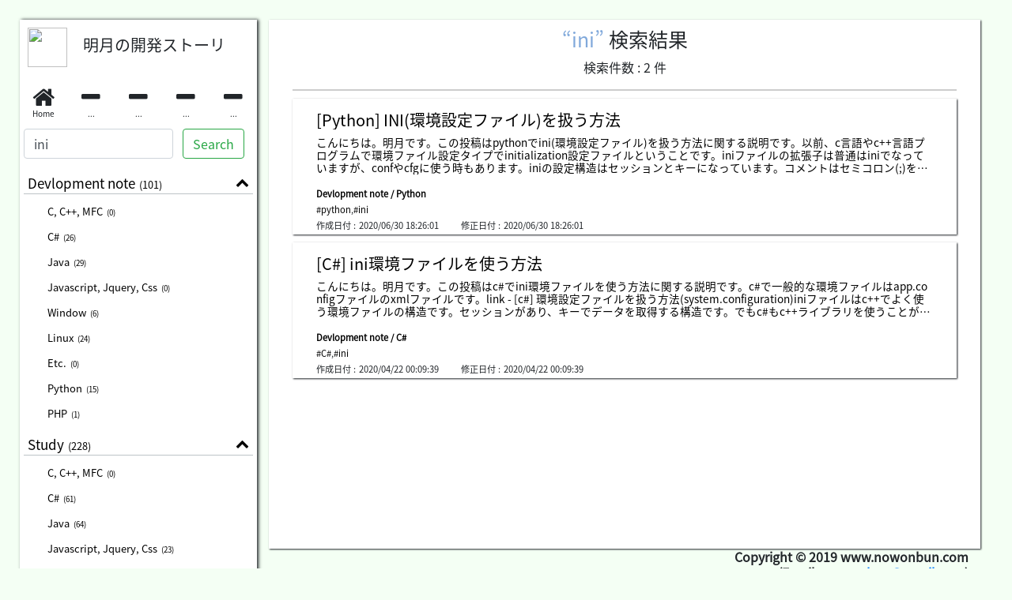

--- FILE ---
content_type: text/html; charset=utf-8
request_url: https://www.nowonbun.com/search.html?query=ini
body_size: 246656
content:
<!DOCTYPE html>
<html lang="ja">
<head>
<script async src="https://pagead2.googlesyndication.com/pagead/js/adsbygoogle.js"></script>
<script>
     (adsbygoogle = window.adsbygoogle || []).push({
          google_ad_client: "ca-pub-3459002797096743",
          enable_page_level_ads: true
     });
</script>
<!-- Google Tag Manager -->
<script>(function(w,d,s,l,i){w[l]=w[l]||[];w[l].push({'gtm.start':
new Date().getTime(),event:'gtm.js'});var f=d.getElementsByTagName(s)[0],
j=d.createElement(s),dl=l!='dataLayer'?'&l='+l:'';j.async=true;j.src=
'https://www.googletagmanager.com/gtm.js?id='+i+dl;f.parentNode.insertBefore(j,f);
})(window,document,'script','dataLayer','GTM-NZM8CKQ');</script>
<!-- End Google Tag Manager -->
<style type="text/css">
@font-face { 
	font-family: 'Noto Sans JP';
	src: url('https://nowonbun.github.io/nowonbunfont/NotoSansJP-Regular.otf?version=1') format('opentype');
	font-style:normal;
	font-weight:normal;
}
body{
	font-family: 'Noto Sans JP', 'Arial',sans-serif!important;
}
</style>
<script type="application/ld+json">{"@context":"http:\/\/schema.org","@type":"BreadcrumbList","itemListElement":[{"@type":"ListItem","position":1,"item":{"@id":".\/333.html","name":"check"}},{"@type":"ListItem","position":2,"item":{"@id":".\/332.html","name":"[Java] 64.Spring boot\u3068React\u3092\u9023\u7d50\u3059\u308b\u65b9\u6cd5(Build\u3059\u308b\u65b9\u6cd5)"}},{"@type":"ListItem","position":3,"item":{"@id":".\/331.html","name":"[Javascript] Node.js\u3092\u30a4\u30f3\u30b9\u30c8\u30fc\u30eb\u3057\u3066React\u3092\u4f7f\u3046\u65b9\u6cd5"}},{"@type":"ListItem","position":4,"item":{"@id":".\/330.html","name":"[Java] 63. Spring boot\u3067cron\u30b9\u30b1\u30b8\u30e5\u30fc\u30e9\u3068Component\u30a2\u30ce\u30c6\u30fc\u30b7\u30e7\u30f3"}},{"@type":"ListItem","position":5,"item":{"@id":".\/329.html","name":"[Java] 62. Spring boot\u3067Web-Filter\u3092\u8a2d\u5b9a\u3059\u308b\u65b9\u6cd5(Spring Security)"}},{"@type":"ListItem","position":6,"item":{"@id":".\/328.html","name":"[Java] JWT(Json Web Token)\u3092\u767a\u884c\u3001\u78ba\u8a8d\u3059\u308b\u65b9\u6cd5"}},{"@type":"ListItem","position":7,"item":{"@id":".\/327.html","name":"[Java] 61. Spring boot\u3067Redis\u30c7\u30fc\u30bf\u30d9\u30fc\u30b9\u3092\u5229\u7528\u3057\u3066\u30bb\u30c3\u30b7\u30e7\u30f3\u30af\u30e9\u30b9\u30bf\u30ea\u30f3\u30b0\u8a2d\u5b9a\u3059\u308b\u65b9\u6cd5"}},{"@type":"ListItem","position":8,"item":{"@id":".\/326.html","name":"[Java] 60. Spring boot\u3067Apache\u306e\u9023\u7d50\u3068\u30ed\u30fc\u30c9\u30d0\u30e9\u30f3\u30b7\u30f3\u30b0\u3092\u8a2d\u5b9a\u3059\u308b\u65b9\u6cd5"}},{"@type":"ListItem","position":9,"item":{"@id":".\/325.html","name":"[Java] 59. Spring boot\u306eJPA\u3067EntityManager\u3092\u4f7f\u3044\u65b9"}},{"@type":"ListItem","position":10,"item":{"@id":".\/324.html","name":"[Java] 58. Eclipse\u3067Spring boot\u306eJPA\u3092\u8a2d\u5b9a\u3059\u308b\u65b9\u6cd5"}},{"@type":"ListItem","position":11,"item":{"@id":".\/323.html","name":"[Java] 57. Eclipse\u3067Spring boot\u3092\u8a2d\u5b9a\u3059\u308b\u65b9\u6cd5"}},{"@type":"ListItem","position":12,"item":{"@id":".\/322.html","name":"[Python] Redis\u30c7\u30fc\u30bf\u30d9\u30fc\u30b9\u306b\u63a5\u7d9a\u3057\u3066\u4f7f\u3044\u65b9"}},{"@type":"ListItem","position":13,"item":{"@id":".\/321.html","name":"[Java] Redis\u30c7\u30fc\u30bf\u30d9\u30fc\u30b9\u3092\u63a5\u7d9a\u3057\u3066\u4f7f\u3044\u65b9(Jedis\u30e9\u30a4\u30d6\u30e9\u30ea)"}},{"@type":"ListItem","position":14,"item":{"@id":".\/320.html","name":"[C#] Redis\u306e\u30c7\u30fc\u30bf\u30d9\u30fc\u30b9\u3092\u63a5\u7d9a\u3057\u3066\u4f7f\u3044\u65b9"}},{"@type":"ListItem","position":15,"item":{"@id":".\/319.html","name":"[CentOS] Redis\u30c7\u30fc\u30bf\u30d9\u30fc\u30b9\u3092\u30a4\u30f3\u30b9\u30c8\u30fc\u30eb\u3059\u308b\u65b9\u6cd5\u3068\u30b3\u30de\u30f3\u30c9\u3092\u4f7f\u3044\u65b9"}},{"@type":"ListItem","position":16,"item":{"@id":".\/318.html","name":"[Design pattern] 3-6. \u30b9\u30c6\u30fc\u30c8\u30d1\u30bf\u30fc\u30f3(State pattern)"}},{"@type":"ListItem","position":17,"item":{"@id":".\/317.html","name":"[Design pattern] 3-5. \u30e1\u30e1\u30f3\u30c8\u30d1\u30bf\u30fc\u30f3(Memento pattern)"}},{"@type":"ListItem","position":18,"item":{"@id":".\/316.html","name":"[Design pattern] 3-4. \u30a4\u30c6\u30ec\u30fc\u30bf\u30d1\u30bf\u30fc\u30f3(Iterator pattern)"}},{"@type":"ListItem","position":19,"item":{"@id":".\/315.html","name":"[CentOS] Linux\u74b0\u5883(CentOS)\u3067Cassandra(NoSQL DB)\u3092\u30a4\u30f3\u30b9\u30c8\u30fc\u30eb\u3059\u308b\u65b9\u6cd5(DBeaver\u30d6\u30e9\u30a6\u30b6\u3067NoSQL\u4f7f\u3044\u65b9)"}},{"@type":"ListItem","position":20,"item":{"@id":".\/314.html","name":"[Design pattern] 3-3. \u30b3\u30de\u30f3\u30c9\u30d1\u30bf\u30fc\u30f3(Command pattern)"}},{"@type":"ListItem","position":21,"item":{"@id":".\/313.html","name":"[Window] apache-tomcat\u3067\u30ed\u30fc\u30c9\u30d0\u30e9\u30f3\u30b7\u30f3\u30b0(Load balancing)\u3059\u308b\u65b9\u6cd5\u3068\u30bb\u30c3\u30b7\u30e7\u30f3\u30af\u30e9\u30b9\u30bf\u30ea\u30f3\u30b0\uff08\u30bb\u30c3\u30b7\u30e7\u30f3\u5171\u6709\uff09"}},{"@type":"ListItem","position":22,"item":{"@id":".\/312.html","name":"[Window] Apache\u3067mod_jk\u3068mod_proxy\u306e\u5dee\u7570\u3001apache\u3067tomcat\u306ewebsocket\u306e\u30d7\u30ed\u30ad\u30b7\u30d5\u30a9\u30fc\u30ef\u30fc\u30c9\u3059\u308b\u65b9\u6cd5"}},{"@type":"ListItem","position":23,"item":{"@id":".\/311.html","name":"[PHP] Apache\u74b0\u5883\u306e\u540c\u3058\u30db\u30b9\u30c8\u4e2d\u3067PHP\u3068Java(Servlet)\u3092\u540c\u6642\u306b\u8d77\u52d5\u3001\u904b\u7528\u3059\u308b\u65b9\u6cd5"}},{"@type":"ListItem","position":24,"item":{"@id":".\/310.html","name":"[C#] 61. \u30a6\u30a3\u30f3\u30c9\u30a6\u30d5\u30a9\u30fc\u30e0(Window form)\u3067\u30b9\u30ec\u30c3\u30c9(Thread)\u3092\u4f7f\u3044\u65b9\u3001\u30af\u30ed\u30b9\u30b9\u30ec\u30c3\u30c9\u554f\u984c\u89e3\u6c7a"}},{"@type":"ListItem","position":25,"item":{"@id":".\/309.html","name":"[Design pattern] 3-2. \u8cac\u4efb\u306e\u9023\u9396\u30d1\u30bf\u30fc\u30f3(Chain of responsibility pattern)"}},{"@type":"ListItem","position":26,"item":{"@id":".\/308.html","name":"[Design pattern] 3-1. \u30b9\u30c8\u30e9\u30c6\u30b8\u30fc\u30d1\u30bf\u30fc\u30f3(Strategy pattern)"}},{"@type":"ListItem","position":27,"item":{"@id":".\/307.html","name":"[C#] 60. \u30a6\u30a3\u30f3\u30c9\u30a6\u30d5\u30a9\u30fc\u30e0(Window form)\u306e\u30a4\u30d9\u30f3\u30c8\u8a2d\u5b9a\u3059\u308b\u65b9\u6cd5"}},{"@type":"ListItem","position":28,"item":{"@id":".\/306.html","name":"[Design pattern] 2-7. \u30d5\u30a1\u30b5\u30fc\u30c9\u30d1\u30bf\u30fc\u30f3(Facade pattern)"}},{"@type":"ListItem","position":29,"item":{"@id":".\/305.html","name":"[Design pattern] 2-6. \u30d7\u30ed\u30ad\u30b7\u30d1\u30bf\u30fc\u30f3(Proxy pattern)"}},{"@type":"ListItem","position":30,"item":{"@id":".\/304.html","name":"[Design pattern] 2-5. \u30d5\u30e9\u30a4\u30a6\u30a7\u30a4\u30c8\u30d1\u30bf\u30fc\u30f3(Flyweight pattern)"}},{"@type":"ListItem","position":31,"item":{"@id":".\/303.html","name":"[C#] 59. \u30a6\u30a3\u30f3\u30c9\u30a6\u30d5\u30a9\u30fc\u30e0(Window form)\u306b\u30b3\u30f3\u30c8\u30ed\u30fc\u30eb(Control)\u3092\u4f7f\u3044\u65b9\u6cd5"}},{"@type":"ListItem","position":32,"item":{"@id":".\/302.html","name":"[Design pattern] 2-4. \u30c7\u30b3\u30ec\u30fc\u30bf\u30fc\u30d1\u30bf\u30fc\u30f3(Decorator pattern)"}},{"@type":"ListItem","position":33,"item":{"@id":".\/301.html","name":"[C#] 58. \u30a6\u30a3\u30f3\u30c9\u30a6\u30d5\u30a9\u30fc\u30e0(Window form)\u3092\u4f5c\u6210\u3059\u308b\u65b9\u6cd5\u3001\u305d\u3057\u3066\u30a6\u30a3\u30f3\u30c9\u30a6\u30e1\u30c3\u30bb\u30fc\u30b8\u3068\u30ad\u30e5\u30fc"}},{"@type":"ListItem","position":34,"item":{"@id":".\/300.html","name":"[Design pattern] 2-3. \u30d6\u30ea\u30c3\u30b8\u30d1\u30bf\u30fc\u30f3(Bridge pattern)"}},{"@type":"ListItem","position":35,"item":{"@id":".\/299.html","name":"[Design pattern] 2-2. \u30b3\u30f3\u30dd\u30b8\u30c3\u30c8\u30d1\u30bf\u30fc\u30f3(Composite pattern)"}},{"@type":"ListItem","position":36,"item":{"@id":".\/298.html","name":"[Design pattern] 2-1. \u30a2\u30c0\u30d7\u30bf\u30fc\u30d1\u30bf\u30fc\u30f3(Adapter pattern)"}},{"@type":"ListItem","position":37,"item":{"@id":".\/297.html","name":"[Project design] \u30d7\u30ed\u30b0\u30e9\u30e0\u6700\u7d42\u30c6\u30b9\u30c8 - ST(System test(Standard, Scenario))"}},{"@type":"ListItem","position":38,"item":{"@id":".\/296.html","name":"[Project design] \u30d7\u30ed\u30b0\u30e9\u30e0\u7d50\u5408\u30c6\u30b9\u30c8 - IT(Integration test)"}},{"@type":"ListItem","position":39,"item":{"@id":".\/295.html","name":"[Python] Selenium\u30e9\u30a4\u30d6\u30e9\u30ea\u3092\u4f7f\u3046\u65b9\u6cd5(\u81ea\u52d5\u30a6\u30a7\u30d6\u30c6\u30b9\u30c8\u3001\u30a6\u30a7\u30d6\u30b9\u30af\u30ec\u30a4\u30d4\u30f3\u30b0)"}},{"@type":"ListItem","position":40,"item":{"@id":".\/294.html","name":"[Design pattern] 1-5. \u30d7\u30ed\u30c8\u30bf\u30a4\u30d7\u30d1\u30bf\u30fc\u30f3(Prototype pattern)"}},{"@type":"ListItem","position":41,"item":{"@id":".\/293.html","name":"[Project design] \u30d7\u30ed\u30b0\u30e9\u30e0\u691c\u8a3c\u3068\u30c6\u30b9\u30c8 - Unit\u30c6\u30b9\u30c8"}},{"@type":"ListItem","position":42,"item":{"@id":".\/292.html","name":"[C#] 57. \u30b3\u30fc\u30c6\u30a3\u30f3\u30b0\u898f\u7d04"}},{"@type":"ListItem","position":43,"item":{"@id":".\/291.html","name":"[C#] 56. \u5024\u306e\u521d\u671f\u5316\u53ca\u3073\u57fa\u672c\u30c7\u30fc\u30bf\u5024(default)\u3092\u8a2d\u5b9a\u3059\u308b\u65b9\u6cd5\u3001\u305d\u3057\u3066\u539f\u59cb\u30c7\u30fc\u30bf\u306enull\u51e6\u7406\u3001?\u3068??\u306e\u4f7f\u3044\u65b9"}},{"@type":"ListItem","position":44,"item":{"@id":".\/290.html","name":"[C#] 55.namespace\u3068using\u3001\u305d\u3057\u3066partial\u306e\u4f7f\u3044\u65b9"}},{"@type":"ListItem","position":45,"item":{"@id":".\/289.html","name":"[C#] 54. Reflection\u6a5f\u80fd\u3092\u4f7f\u3044\u65b9 - Attribute"}},{"@type":"ListItem","position":46,"item":{"@id":".\/288.html","name":"[Project design] \u30d7\u30ed\u30b0\u30e9\u30e0\u5236\u4f5c(\u30b3\u30fc\u30c7\u30a3\u30f3\u30b0) - \u30af\u30e9\u30b9\u4f5c\u6210\u65b9\u6cd5"}},{"@type":"ListItem","position":47,"item":{"@id":".\/287.html","name":"[C#] 53. Reflection\u6a5f\u80fd\u3092\u4f7f\u3044\u65b9 - Property\u3068event"}},{"@type":"ListItem","position":48,"item":{"@id":".\/286.html","name":"[Project design] \u30d7\u30ed\u30b0\u30e9\u30e0\u5236\u4f5c(\u30b3\u30fc\u30c7\u30a3\u30f3\u30b0) - \u95a2\u6570\u4f5c\u6210\u65b9\u6cd5"}},{"@type":"ListItem","position":49,"item":{"@id":".\/285.html","name":"[CentOs] \u30b8\u30a7\u30f3\u30ad\u30f3\u30b9(Jenkins)\u3092\u30a4\u30f3\u30b9\u30c8\u30fc\u30eb\u3059\u308b\u65b9\u6cd5"}},{"@type":"ListItem","position":50,"item":{"@id":".\/284.html","name":"[Project design] \u8a73\u7d30\u8a2d\u8a08(\u30a4\u30f3\u30bf\u30fc\u30d5\u30a7\u30fc\u30b9\u8a2d\u8a08\u3068\u62bd\u8c61\u5316\u4f5c\u696d)"}},{"@type":"ListItem","position":51,"item":{"@id":".\/283.html","name":"[Project design] \u57fa\u672c\u8a2d\u8a08(\u753b\u9762\u8a2d\u8a08\u3068DB\u8a2d\u8a08)"}},{"@type":"ListItem","position":52,"item":{"@id":".\/282.html","name":"[Design pattern] 1-4. \u30c7\u30b6\u30a4\u30f3\u30d1\u30bf\u30fc\u30f3\u306e\u62bd\u8c61\u30d5\u30a1\u30af\u30c8\u30ea\u30fc\u30d1\u30bf\u30fc\u30f3(Abstract factory pattern)"}},{"@type":"ListItem","position":53,"item":{"@id":".\/281.html","name":"[Project design] \u8981\u4ef6\u5b9a\u7fa9(\u8981\u6c42\u4e8b\u9805\u6574\u7406)"}},{"@type":"ListItem","position":54,"item":{"@id":".\/280.html","name":"[C#] 52. Reflection\u6a5f\u80fd\u3092\u4f7f\u3044\u65b9 - Variable"}},{"@type":"ListItem","position":55,"item":{"@id":".\/279.html","name":"[Project design] \u30d7\u30ed\u30b8\u30a7\u30af\u30c8\u3092\u5de5\u7a0b(\u30a6\u30a9\u30fc\u30bf\u30fc\u30d5\u30a9\u30fc\u30eb vs \u30a2\u30b8\u30e3\u30a4\u30eb)"}},{"@type":"ListItem","position":56,"item":{"@id":".\/278.html","name":"[C#] 51. Reflection\u6a5f\u80fd\u3092\u4f7f\u3044\u65b9 - Method"}},{"@type":"ListItem","position":57,"item":{"@id":".\/277.html","name":"[C#] 50. Reflection\u6a5f\u80fd\u3092\u4f7f\u3044\u65b9 - Class"}},{"@type":"ListItem","position":58,"item":{"@id":".\/276.html","name":"[C#] 49. Operator(\u6f14\u7b97\u5b50)\u306e\u30aa\u30fc\u30d0\u30fc\u30ed\u30fc\u30c9\u3092\u4f7f\u3044\u65b9"}},{"@type":"ListItem","position":59,"item":{"@id":".\/275.html","name":"[C#] 48. IEnumerable\u3068IEnumerator\u3001\u305d\u3057\u3066yield\u30ad\u30fc\u30ef\u30fc\u30c9"}},{"@type":"ListItem","position":60,"item":{"@id":".\/274.html","name":"[C#] 47. Nuget\u3092\u4f7f\u3044\u65b9(\u5916\u90e8\u30e9\u30a4\u30d6\u30e9\u30ea)\u3068\u30c7\u30fc\u30bf\u30d9\u30fc\u30b9(MariaDB(Mysql))\u3092\u4f7f\u3044\u65b9\u3001\u305d\u3057\u3066\u30c8\u30e9\u30f3\u30b6\u30af\u30b7\u30e7\u30f3(Transaction)"}},{"@type":"ListItem","position":61,"item":{"@id":".\/273.html","name":"[Window] MariaDB\u3092\u30a4\u30f3\u30b9\u30c8\u30fc\u30eb\u3059\u308b\u65b9\u6cd5"}},{"@type":"ListItem","position":62,"item":{"@id":".\/272.html","name":"[C#] 46. \u30c7\u30fc\u30bf\u30d9\u30fc\u30b9(MSSQL)\u306b\u63a5\u7d9a\u3059\u308b\u65b9\u6cd5"}},{"@type":"ListItem","position":63,"item":{"@id":".\/271.html","name":"[C#] 45. \u30cd\u30c3\u30c8\u30ef\u30fc\u30af\u30bd\u30b1\u30c3\u30c8\u901a\u4fe1(Socket)\u3092\u4f7f\u3044\u65b9"}},{"@type":"ListItem","position":64,"item":{"@id":".\/270.html","name":"[C#] 44. \u30d5\u30a1\u30a4\u30eb(FileInfo)\u3068\u30c7\u30a3\u30ec\u30af\u30c8\u30ea(DirectoryInfo)\u3092\u6271\u3044"}},{"@type":"ListItem","position":65,"item":{"@id":".\/269.html","name":"[C#] 43. \u30b9\u30c8\u30ea\u30fc\u30e0(Stream)\u3068\u30d0\u30a4\u30ca\u30ea(byte[])\u3001\u30a8\u30f3\u30b3\u30fc\u30c9(Encoding)\u3001\u305d\u3057\u3066using\u3092\u4f7f\u3044\u65b9\u3068IDisposable\u30a4\u30f3\u30bf\u30fc\u30d5\u30a7\u30fc\u30b9"}},{"@type":"ListItem","position":66,"item":{"@id":".\/268.html","name":"[C#] 42. \u30d5\u30a1\u30a4\u30eb\u3092\u6271\u3044(IO)\u3068\u30d5\u30a1\u30a4\u30eb\u30e1\u30bf\u30c7\u30fc\u30bf(FileInfo)\u3092\u4f7f\u3044\u65b9"}},{"@type":"ListItem","position":67,"item":{"@id":".\/267.html","name":"[C#] 41. Task\u30af\u30e9\u30b9\u3068async\u3001await\u3092\u4f7f\u3044\u65b9"}},{"@type":"ListItem","position":68,"item":{"@id":".\/266.html","name":"[Javascript ] Web\u306eFull calendar(\u30b9\u30b1\u30b8\u30e5\u30fc\u30eb\u30ab\u30ec\u30f3\u30c0\u30fc)\u306e\u4f7f\u3044\u65b9\u6cd5"}},{"@type":"ListItem","position":69,"item":{"@id":".\/265.html","name":"[Java] 56. Web service\u306e\u30b5\u30fc\u30d6\u30ec\u30c3\u30c8(Servlet)\u3067\u521d\u671f\u5316\u4f5c\u696d(properties\u8a2d\u5b9a)"}},{"@type":"ListItem","position":70,"item":{"@id":".\/264.html","name":"[Java] 55. Spring framework\u306b\u6587\u5b57\u5316\u3051\u3092\u89e3\u6c7a\u3059\u308b\u65b9\u6cd5(Encoding\u8a2d\u5b9a)"}},{"@type":"ListItem","position":71,"item":{"@id":".\/263.html","name":"[Java] 54. Spring framework\u3067Web filter\u3092\u4f7f\u3046\u65b9\u6cd5"}},{"@type":"ListItem","position":72,"item":{"@id":".\/262.html","name":"[Java] 53. \u30a6\u30a7\u30d6\u30b5\u30fc\u30d3\u30b9(Web service)\u3067\u30a8\u30e9\u30fc\u30da\u30fc\u30b8\u3092\u51e6\u7406\u3059\u308b\u65b9\u6cd5"}},{"@type":"ListItem","position":73,"item":{"@id":".\/261.html","name":"[Design pattern] 1-3. \u30d5\u30a1\u30af\u30c8\u30ea\u30fc\u30e1\u30bd\u30c3\u30c9\u30d1\u30bf\u30fc\u30f3(Factory method pattern)"}},{"@type":"ListItem","position":74,"item":{"@id":".\/260.html","name":"[Java] WebSocket\u3067\u30c1\u30e3\u30c3\u30c8\u5c65\u6b74\u3092\u30ed\u30fc\u30c7\u30a3\u30f3\u30b0\u3059\u308b\u65b9\u6cd5"}},{"@type":"ListItem","position":75,"item":{"@id":".\/259.html","name":"[Java] WebSocket\u3092\u5229\u7528\u3057\u3066\u30e6\u30fc\u30b6(\u30b5\u30a4\u30c8\u904b\u7528\u8005)\u304c\u4ed6\u306e\u30e6\u30fc\u30b6\u3068\u30c1\u30e3\u30c3\u30c8\u3059\u308b\u65b9\u6cd5"}},{"@type":"ListItem","position":76,"item":{"@id":".\/258.html","name":"[Design pattern] 1-2. \u30d3\u30eb\u30c0\u30fc\u30d1\u30bf\u30fc\u30f3(Builder pattern)"}},{"@type":"ListItem","position":77,"item":{"@id":".\/257.html","name":"[Design pattern] 1-1. \u30b7\u30f3\u30b0\u30eb\u30c8\u30f3\u30d1\u30bf\u30fc\u30f3(Singleton pattern)"}},{"@type":"ListItem","position":78,"item":{"@id":".\/256.html","name":"[Design Pattern] \u30c7\u30b6\u30a4\u30f3\u30d1\u30bf\u30fc\u30f3\u306e\u7d39\u4ecb"}},{"@type":"ListItem","position":79,"item":{"@id":".\/255.html","name":"[Tools] Dbeaver(\u7121\u6599Sql query\u30d6\u30e9\u30a6\u30b6\u30c4\u30fc\u30eb)"}},{"@type":"ListItem","position":80,"item":{"@id":".\/254.html","name":"[Bootstrap] HTML\u30c7\u30b6\u30a4\u30f3\u306e\u30d5\u30ec\u30fc\u30e0\u30ef\u30fc\u30af\u306eBootstrap\u7d39\u4ecb"}},{"@type":"ListItem","position":81,"item":{"@id":".\/253.html","name":"[Python] \u30e1\u30fc\u30eb(smtplib)\u3092\u9001\u4fe1\u3059\u308b\u65b9\u6cd5"}},{"@type":"ListItem","position":82,"item":{"@id":".\/252.html","name":"[Python] HttpConnection(requests\u30e2\u30b8\u30e5\u30fc\u30eb)\u3067\u30a6\u30a7\u30d6\u30b5\u30fc\u30d0\u30fc\u3067\u63a5\u7d9a\u3059\u308b\u65b9\u6cd5"}},{"@type":"ListItem","position":83,"item":{"@id":".\/251.html","name":"[Python] Excel(openpyxl)\u3092\u6271\u3046\u65b9\u6cd5"}},{"@type":"ListItem","position":84,"item":{"@id":".\/250.html","name":"[Python] \u30d5\u30a1\u30a4\u30eb\u5727\u7e2e\u3001\u89e3\u51cd(zipfile)\u3059\u308b\u65b9\u6cd5"}},{"@type":"ListItem","position":85,"item":{"@id":".\/249.html","name":"[Python] Apache cgi\u3067Python\u3092\u4f7f\u3046\u65b9\u6cd5"}},{"@type":"ListItem","position":86,"item":{"@id":".\/248.html","name":"[Python] Web server\u3092\u8d77\u52d5\u3059\u308b\u65b9\u6cd5(http.server)"}},{"@type":"ListItem","position":87,"item":{"@id":".\/247.html","name":"[Python] WebSocket\u3092\u4f7f\u3046\u65b9\u6cd5"}},{"@type":"ListItem","position":88,"item":{"@id":".\/246.html","name":"[Python] Python\u3068Java\u306e\u30bd\u30b1\u30c3\u30c8\u901a\u4fe1\u3059\u308b\u65b9\u6cd5"}},{"@type":"ListItem","position":89,"item":{"@id":".\/245.html","name":"[Python] Python\u3068C#\u306e\u30bd\u30b1\u30c3\u30c8\u901a\u4fe1"}},{"@type":"ListItem","position":90,"item":{"@id":".\/244.html","name":"[Python] INI(\u74b0\u5883\u8a2d\u5b9a\u30d5\u30a1\u30a4\u30eb)\u3092\u6271\u3046\u65b9\u6cd5"}},{"@type":"ListItem","position":91,"item":{"@id":".\/243.html","name":"[Python] Json\u3092\u6271\u3046\u65b9\u6cd5"}},{"@type":"ListItem","position":92,"item":{"@id":".\/242.html","name":"[Python] XML\u30d5\u30a1\u30a4\u30eb\u3092\u6271\u3046\u65b9\u6cd5"}},{"@type":"ListItem","position":93,"item":{"@id":".\/241.html","name":"[Python] IO\u3092\u5229\u7528\u3057\u3066CSV\u30d5\u30a1\u30a4\u30eb\u3092\u6271\u3046\u65b9\u6cd5"}},{"@type":"ListItem","position":94,"item":{"@id":".\/240.html","name":"[Python] 21. \u30c7\u30fc\u30bf\u30d9\u30fc\u30b9(mariaDB)\u3092\u9023\u7d50\u3059\u308b\u65b9\u6cd5"}},{"@type":"ListItem","position":95,"item":{"@id":".\/239.html","name":"[Python] 20. string\u30d5\u30a9\u30de\u30fc\u30c9(Formatting)\u3068\u88dc\u9593\u6cd5(interpolation)"}},{"@type":"ListItem","position":96,"item":{"@id":".\/238.html","name":"[Python] 19. \u975e\u540c\u671fIO\u306easync\/await(asyncio)\u3092\u4f7f\u3046\u65b9\u6cd5"}},{"@type":"ListItem","position":97,"item":{"@id":".\/237.html","name":"[Python] 18. \u30cd\u30c3\u30c8\u30ef\u30fc\u30af(Socket)\u901a\u4fe1\u3059\u308b\u65b9\u6cd5"}},{"@type":"ListItem","position":98,"item":{"@id":".\/236.html","name":"[Python] 17. \u30b9\u30ec\u30c3\u30c9(Thread)\u3068\u30ed\u30c3\u30af(lock)\u3001\u305d\u3057\u3066\u30c7\u30c3\u30c9\u30ed\u30c3\u30af(deadlock)"}},{"@type":"ListItem","position":99,"item":{"@id":".\/235.html","name":"[Python] 16. IO(\u30d5\u30a1\u30a4\u30eb\u8aad\u307f\u53d6\u308a\u3001\u66f8\u304d\u8fbc\u307f)\u3092\u6271\u3046\u65b9\u6cd5"}},{"@type":"ListItem","position":100,"item":{"@id":".\/234.html","name":"[Python] 15. \u30af\u30e9\u30b9\u3092\u7d99\u627f\u3059\u308b\u65b9\u6cd5"}},{"@type":"ListItem","position":101,"item":{"@id":".\/233.html","name":"[Python] 14. \u30af\u30e9\u30b9\u30d7\u30ed\u30d1\u30c6\u30a3(Property)"}},{"@type":"ListItem","position":102,"item":{"@id":".\/232.html","name":"[Python] 13. \u30af\u30e9\u30b9\u95a2\u6570(class method)\u3068\u30c0\u30c3\u30af\u30fb\u30bf\u30a4\u30d4\u30f3\u30b0\u3001\u305d\u3057\u3066\u7279\u6b8a\u30e1\u30bd\u30c3\u30c9"}},{"@type":"ListItem","position":103,"item":{"@id":".\/231.html","name":"[Python] 12. \u30af\u30e9\u30b9(Class)\u3092\u4f7f\u3046\u65b9\u6cd5"}},{"@type":"ListItem","position":104,"item":{"@id":".\/230.html","name":"[Python] 11. \u30c7\u30b3\u30ec\u30fc\u30bf\u30fc\uff08Decorator\uff09\u3092\u4f7f\u3046\u65b9\u6cd5"}},{"@type":"ListItem","position":105,"item":{"@id":".\/229.html","name":"[Python] 10. \u30e2\u30b8\u30e5\u30fc\u30eb\u3068\u30d1\u30c3\u30b1\u30fc\u30b8(import)"}},{"@type":"ListItem","position":106,"item":{"@id":".\/228.html","name":"[Python] 09. \u4f8b\u5916\u51e6\u7406\u3059\u308b\u65b9\u6cd5"}},{"@type":"ListItem","position":107,"item":{"@id":".\/227.html","name":"[Python] 08. \u30b8\u30a7\u30cd\u30ec\u30fc\u30bf(Generator)"}},{"@type":"ListItem","position":108,"item":{"@id":".\/226.html","name":"[Python] 07. global\u3068nonlocal"}},{"@type":"ListItem","position":109,"item":{"@id":".\/225.html","name":"[Python] 06. \u95a2\u6570(function) - \u30a4\u30f3\u30e9\u30a4\u30f3\u95a2\u6570\u3001callbak\u3001\u30e9\u30e0\u30c0(lambda)\u305d\u3057\u3066\u30af\u30ed\u30fc\u30b8\u30e3"}},{"@type":"ListItem","position":110,"item":{"@id":".\/224.html","name":"[Python] 05. \u30b3\u30f3\u30d7\u30ea\u30d8\u30f3\u30b7\u30e7\u30f3(Comprehension)\u3092\u4f7f\u7528\u3059\u308b\u65b9\u6cd5"}},{"@type":"ListItem","position":111,"item":{"@id":".\/223.html","name":"[Python] 04. \u5236\u5fa1\u6587(if, while, for, break, continue)\u3068\u30a4\u30f3\u30c7\u30f3\u30c8"}},{"@type":"ListItem","position":112,"item":{"@id":".\/222.html","name":"[Python] 03. Python\u3067\u30ea\u30b9\u30c8(list)\u3068\u30bf\u30d7\u30eb(tuple)\u3001\u305d\u3057\u3066\u30c7\u30a3\u30af\u30b7\u30e7\u30ca\u30ea(dictionary)\u3001\u30bb\u30c3\u30c8(set)"}},{"@type":"ListItem","position":113,"item":{"@id":".\/221.html","name":"[Python] 02. \u30c7\u30fc\u30bf\u30bf\u30a4\u30d7\u3001\u5909\u6570\u5ba3\u8a00\u305d\u3057\u3066\u30b3\u30e1\u30f3\u30c8\u3059\u308b\u65b9\u6cd5"}},{"@type":"ListItem","position":114,"item":{"@id":".\/220.html","name":"[Python] 01. Python3\u3092\u30a4\u30f3\u30b9\u30c8\u30fc\u30eb\u3059\u308b\u65b9\u6cd5(Anaconda\u30a4\u30f3\u30b9\u30c8\u30fc\u30eb)"}},{"@type":"ListItem","position":115,"item":{"@id":".\/219.html","name":"[Java] HttpConnection\u3092\u5229\u7528\u3057\u3066\u30a6\u30a7\u30d6\u30da\u30fc\u30b8\u3092\u53d6\u5f97\u3059\u308b\u65b9\u6cd5"}},{"@type":"ListItem","position":116,"item":{"@id":".\/218.html","name":"[Java] Jsoup\u3092\u5229\u7528\u3057\u3066XML\u30d5\u30a1\u30a4\u30eb(HTML)\u3092\u6271\u3046\u65b9\u6cd5"}},{"@type":"ListItem","position":117,"item":{"@id":".\/217.html","name":"[C#] \u975e\u540c\u671f\u30bd\u30b1\u30c3\u30c8\u901a\u4fe1(IOCP)-APM\u30d1\u30bf\u30fc\u30f3"}},{"@type":"ListItem","position":118,"item":{"@id":".\/216.html","name":"[C#] \u975e\u540c\u671f\u30bd\u30b1\u30c3\u30c8\u901a\u4fe1(IOCP)-EAP\u30d1\u30bf\u30fc\u30f3"}},{"@type":"ListItem","position":119,"item":{"@id":".\/215.html","name":"[C#] 40. Linq\u3092\u5229\u7528\u3057\u305f\u4e26\u5217\u51e6\u7406(Parallel)\u3092\u4f7f\u3044\u65b9"}},{"@type":"ListItem","position":120,"item":{"@id":".\/214.html","name":"[C#] NPOI\u3092\u5229\u7528\u3057\u3066Excel\u3092\u8aad\u307f\u8fbc\u3093\u3067\u51fa\u529b\u3059\u308b\u65b9\u6cd5"}},{"@type":"ListItem","position":121,"item":{"@id":".\/213.html","name":"[C#] NPOI\u30e9\u30a4\u30d6\u30e9\u30ea\u3092\u5229\u7528\u3057\u3066\u30a8\u30af\u30bb\u30eb\u30d5\u30a1\u30a4\u30eb\u3092\u751f\u6210\u3059\u308b\u65b9\u6cd5"}},{"@type":"ListItem","position":122,"item":{"@id":".\/212.html","name":"[C#] Gecko\u30e9\u30a4\u30d6\u30e9\u30ea\u3092\u5229\u7528\u3057\u3066\u30a6\u30a7\u30d6\u30b9\u30af\u30ec\u30a4\u30d4\u30f3\u30b0\u3059\u308b\u65b9\u6cd5"}},{"@type":"ListItem","position":123,"item":{"@id":".\/211.html","name":"[C#] PDF\u3092\u4f5c\u6210\u3059\u308b\u65b9\u6cd5(iTextSharp)"}},{"@type":"ListItem","position":124,"item":{"@id":".\/210.html","name":"[C#] \u30b7\u30ea\u30a2\u30e9\u30a4\u30ba(Serialization)\u3092\u3059\u308b\u65b9\u6cd5"}},{"@type":"ListItem","position":125,"item":{"@id":".\/209.html","name":"[C#] dynamic\u30bf\u30a4\u30d7\u306e\u52d5\u7684\u30d1\u30e9\u30e1\u30fc\u30bf-DynamicObject(WinForm\u3067ASP.MVC\u306eViewBag\u30aa\u30d6\u30b8\u30a7\u30af\u30c8\u3092\u4f7f\u7528\u3059\u308b\u65b9\u6cd5)"}},{"@type":"ListItem","position":126,"item":{"@id":".\/208.html","name":"[C#] String\u306e\u88dc\u9593\u5f0f(interpolation)"}},{"@type":"ListItem","position":127,"item":{"@id":".\/207.html","name":"[C#] Newtonsoft.JSON\u30e9\u30a4\u30d6\u30e9\u30ea\u3092\u5229\u7528\u3057\u3066Json\u30c7\u30fc\u30bf\u69cb\u9020\u3092\u6271\u3046\u65b9\u6cd5"}},{"@type":"ListItem","position":128,"item":{"@id":".\/206.html","name":"[C#] EMail\u3092\u9001\u4fe1\u3059\u308b\u65b9\u6cd5(System.Net.Mail)"}},{"@type":"ListItem","position":129,"item":{"@id":".\/205.html","name":"[C#] ini\u74b0\u5883\u30d5\u30a1\u30a4\u30eb\u3092\u4f7f\u3046\u65b9\u6cd5"}},{"@type":"ListItem","position":130,"item":{"@id":".\/204.html","name":"[C#] \u74b0\u5883\u8a2d\u5b9a\u30d5\u30a1\u30a4\u30eb\u3092\u6271\u3046\u65b9\u6cd5(System.Configuration)"}},{"@type":"ListItem","position":131,"item":{"@id":".\/203.html","name":"[C#] Reflection\u3092\u5229\u7528\u3057\u3066\u30af\u30e9\u30b9\u8907\u88fd\u3059\u308b\u65b9\u6cd5"}},{"@type":"ListItem","position":132,"item":{"@id":".\/202.html","name":"[C#] XML\u3092XPath\u3092\u5229\u7528\u3057\u3066\u30c7\u30fc\u30bf\u3092\u53d6\u5f97\u3059\u308b\u65b9\u6cd5"}},{"@type":"ListItem","position":133,"item":{"@id":".\/201.html","name":"[C#] NSoup\u30e9\u30a4\u30d6\u30e9\u30ea\u3092\u5229\u7528\u3057\u3066XML\u3068HTML\u3092\u30d1\u30fc\u30b7\u30f3\u30b0\u3059\u308b\u65b9\u6cd5"}},{"@type":"ListItem","position":134,"item":{"@id":".\/200.html","name":"[C#] \u65e5\u4ed8\u30d5\u30a9\u30fc\u30de\u30c3\u30c8"}},{"@type":"ListItem","position":135,"item":{"@id":".\/199.html","name":"[C#] \u30ed\u30b0\u30e9\u30a4\u30d6\u30e9\u30ea(log4net)\u3092\u8a2d\u5b9a\u3059\u308b\u65b9\u6cd5"}},{"@type":"ListItem","position":136,"item":{"@id":".\/198.html","name":"[C#] Zip\u306e\u5727\u7e2e\u30d5\u30a1\u30a4\u30eb\u3092\u89e3\u51cd\u3059\u308b\u30b3\u30fc\u30c9\u3092\u4f5c\u6210\u3059\u308b\u65b9\u6cd5"}},{"@type":"ListItem","position":137,"item":{"@id":".\/197.html","name":"[C#] Zip\u5727\u7e2e\u30b3\u30fc\u30c9\u3092\u4f5c\u6210\u3059\u308b\u65b9\u6cd5"}},{"@type":"ListItem","position":138,"item":{"@id":".\/196.html","name":"[C#] \u6570\u5b57\u30d5\u30a9\u30fc\u30de\u30c3\u30c8(\u304a\u91d1\u8868\u793a\u53ca\u3073\u5c0f\u6570\u70b9\u4ee5\u4e0b\u8868\u793a)"}},{"@type":"ListItem","position":139,"item":{"@id":".\/195.html","name":"[C#] \u30b3\u30de\u30f3\u30c9(cmd)\u3092\u5b9f\u884c\u3059\u308b\u65b9\u6cd5(Process\u30af\u30e9\u30b9)"}},{"@type":"ListItem","position":140,"item":{"@id":".\/194.html","name":"[C#] FTP\u306b\u63a5\u7d9a\u3057\u3066\u30d5\u30a1\u30a4\u30eb\u30c0\u30a6\u30f3\u30ed\u30fc\u30c9\u3001\u30a2\u30c3\u30d7\u30ed\u30fc\u30c9\u3059\u308b\u65b9\u6cd5"}},{"@type":"ListItem","position":141,"item":{"@id":".\/193.html","name":"[C#] HttpWebRequest\u3092\u5229\u7528\u3057\u3066\u30a6\u30a7\u30d6\u30da\u30fc\u30b8\u3092\u8aad\u307f\u8fbc\u307f\u3059\u308b\u65b9\u6cd5"}},{"@type":"ListItem","position":142,"item":{"@id":".\/192.html","name":"[C#] Base64\u306e\u30a8\u30f3\u30b3\u30fc\u30c9\u3001\u30c7\u30b3\u30fc\u30c9\u3059\u308b\u65b9\u6cd5"}},{"@type":"ListItem","position":143,"item":{"@id":".\/191.html","name":"[Java] \u65e5\u4ed8\u30d5\u30a9\u30fc\u30de\u30c3\u30c8(SimpleDateFormat)\u3092\u4f7f\u3046\u65b9\u6cd5"}},{"@type":"ListItem","position":144,"item":{"@id":".\/190.html","name":"[Java] \u30b5\u30fc\u30d6\u30ec\u30c3\u30c8(Servlet)\u306e\u74b0\u5883\u3067\u30d5\u30a1\u30a4\u30eb\u30a2\u30c3\u30d7\u30ed\u30fc\u30c9(\u30d7\u30ed\u30b0\u30ec\u30b9\u30d0\u30fc\u3067\u30d5\u30a1\u30a4\u30eb\u30a2\u30c3\u30d7\u30ed\u30fc\u30c9\u72b6\u614b\u3092\u8868\u793a\u3059\u308b\u65b9\u6cd5)\u3059\u308b\u65b9\u6cd5"}},{"@type":"ListItem","position":145,"item":{"@id":".\/189.html","name":"[Java] Spring\u74b0\u5883\u3067\u30d5\u30a1\u30a4\u30eb\u30a2\u30c3\u30d7\u30ed\u30fc\u30c9(\u30d7\u30ed\u30b0\u30ec\u30b9\u30d0\u30fc\u3067\u30d5\u30a1\u30a4\u30eb\u30a2\u30c3\u30d7\u30ed\u30fc\u30c9\u72b6\u614b\u3092\u8868\u793a\u3059\u308b\u65b9\u6cd5)\u3059\u308b\u65b9\u6cd5"}},{"@type":"ListItem","position":146,"item":{"@id":".\/188.html","name":"[Java] FTP\u306b\u63a5\u7d9a\u3057\u3066\u30d5\u30a1\u30a4\u30eb\u3092\u30c0\u30a6\u30f3\u30ed\u30fc\u30c9\u3001\u30a2\u30c3\u30d7\u30ed\u30fc\u30c9\u3059\u308b\u65b9\u6cd5(FTPClient)"}},{"@type":"ListItem","position":147,"item":{"@id":".\/187.html","name":"[Window] Window\u3067FTP\u30b5\u30fc\u30d0\u3092\u69cb\u7bc9\u3059\u308b\u65b9\u6cd5"}},{"@type":"ListItem","position":148,"item":{"@id":".\/186.html","name":"[Java] JSP\u306eSpring\u74b0\u5883\u3067scheduler\u306ecron\u3092\u4f7f\u3046\u65b9\u6cd5"}},{"@type":"ListItem","position":149,"item":{"@id":".\/185.html","name":"[Java] POI\u3092\u5229\u7528\u3057\u3066Excel\u3092\u6271\u3046\u65b9\u6cd5"}},{"@type":"ListItem","position":150,"item":{"@id":".\/184.html","name":"[Java] PDF\u3092\u51fa\u529b\u3059\u308b\u65b9\u6cd5(itextpdf)"}},{"@type":"ListItem","position":151,"item":{"@id":".\/183.html","name":"[Java] \u30ed\u30b0\u30e9\u30a4\u30d6\u30e9\u30ea(log4j)\u3092\u4f7f\u3046\u65b9\u6cd5"}},{"@type":"ListItem","position":152,"item":{"@id":".\/182.html","name":"[Java] Json\u30bf\u30a4\u30d7\u306e\u30c7\u30fc\u30bf\u3092\u4f7f\u3046\u65b9\u6cd5(Gson\u30e9\u30a4\u30d6\u30e9\u30ea)"}},{"@type":"ListItem","position":153,"item":{"@id":".\/181.html","name":"[Java] Base64\u3092\u30a8\u30f3\u30b3\u30fc\u30c9\u3001\u30c7\u30b3\u30fc\u30c9\u3059\u308b\u65b9\u6cd5"}},{"@type":"ListItem","position":154,"item":{"@id":".\/180.html","name":"[Java] cmd\u30b3\u30de\u30f3\u30c9\u3092\u5b9f\u884c\u3059\u308b\u305f\u3081\u306e\u65b9\u6cd5"}},{"@type":"ListItem","position":155,"item":{"@id":".\/179.html","name":"[Java] \u30e1\u30fc\u30eb(javax.mail)\u3092\u767a\u9001\u3059\u308b\u65b9\u6cd5"}},{"@type":"ListItem","position":156,"item":{"@id":".\/178.html","name":"[Java] \u30af\u30e9\u30b9\u8907\u88fd(Clonable, Reflection)"}},{"@type":"ListItem","position":157,"item":{"@id":".\/177.html","name":"[Java] \u30b7\u30ea\u30a2\u30e9\u30a4\u30ba(\u76f4\u5217\u5316: Serializable)"}},{"@type":"ListItem","position":158,"item":{"@id":".\/176.html","name":"[Java] StringBuilder\u3068StringBuffer\u306e\u5dee\u7570"}},{"@type":"ListItem","position":159,"item":{"@id":".\/175.html","name":"[Java] Compare\u95a2\u6570\u3092\u4f7f\u3046\u65b9\u6cd5"}},{"@type":"ListItem","position":160,"item":{"@id":".\/174.html","name":"[Java] \u6570\u5b57\u30d5\u30a9\u30fc\u30de\u30c3\u30c8(\u304a\u91d1\u8868\u793a\u53ca\u3073\u5c0f\u6570\u70b9\u4ee5\u4e0b\u8868\u793a)"}},{"@type":"ListItem","position":161,"item":{"@id":".\/173.html","name":"[Java] \u30b5\u30fc\u30d6\u30ec\u30c3\u30c8\u74b0\u5883\u3067\u73fe\u5728\u306e\u5b9f\u884c\u30c7\u30a3\u30ec\u30af\u30c8\u30ea\u3092\u53d6\u5f97\u3059\u308b\u65b9\u6cd5"}},{"@type":"ListItem","position":162,"item":{"@id":".\/172.html","name":"[Java] \u65e5\u672c\u8a9e\u3092\u30e6\u30cb\u30b3\u30fc\u30c9\u306b\u5909\u63db\u3057\u3066\u3001\u30e6\u30cb\u30b3\u30fc\u30c9\u304b\u3089\u65e5\u672c\u8a9e\u306b\u5909\u63db\u3059\u308b\u65b9\u6cd5"}},{"@type":"ListItem","position":163,"item":{"@id":".\/171.html","name":"[Java] \u30b3\u30f3\u30bd\u30fc\u30eb\u304b\u3089\u30c7\u30fc\u30bf\u3092\u53d7\u3051\u53d6\u308b\u65b9\u6cd5(System.in)"}},{"@type":"ListItem","position":164,"item":{"@id":".\/170.html","name":"[Java] Servlet\u74b0\u5883\u3067WebSocket\u901a\u4fe1\u4e2d\u3001HttpSession\u3092\u53d6\u5f97\u3059\u308b\u65b9\u6cd5"}},{"@type":"ListItem","position":165,"item":{"@id":".\/169.html","name":"[Java] WebSocket\u3067Web Session\u3092\u4f7f\u3046\u65b9\u6cd5(Broadcast)\u3068\u30a6\u30a7\u30d6\u30c1\u30e3\u30c3\u30c8\u306e\u4f8b"}},{"@type":"ListItem","position":166,"item":{"@id":".\/168.html","name":"[Java] WebSocket (\u30a6\u30a7\u30d6\u30bd\u30b1\u30c3\u30c8)"}},{"@type":"ListItem","position":167,"item":{"@id":".\/167.html","name":"[CakePHP] Error\u30da\u30fc\u30b8\u3092\u8a2d\u5b9a\u3059\u308b\u65b9\u6cd5"}},{"@type":"ListItem","position":168,"item":{"@id":".\/166.html","name":"[CakePHP] Transaction\u3092\u4f7f\u3046\u65b9\u6cd5\u3068Entity\u30af\u30e9\u30b9\u3092\u5229\u7528\u3057\u3066Insert\u3001Update\u3001Delete\u3059\u308b\u65b9\u6cd5"}},{"@type":"ListItem","position":169,"item":{"@id":".\/165.html","name":"[CakePHP] ORM\u306e\u30c6\u30fc\u30d6\u30ebFetch\u8a2d\u5b9a"}},{"@type":"ListItem","position":170,"item":{"@id":".\/164.html","name":"[CakePHP] Cake\u30d5\u30ec\u30fc\u30e0\u30ef\u30fc\u30af\u3067\u30c7\u30fc\u30bf\u30d9\u30fc\u30b9\u306b\u63a5\u7d9a\u3059\u308b\u6642\u306b\u4f7f\u3046Query\u5f0f\u3068Entity\u30af\u30e9\u30b9\u3001Table\u30af\u30e9\u30b9\u3001ResultSet"}},{"@type":"ListItem","position":171,"item":{"@id":".\/163.html","name":"[CakePHP] \u30c7\u30fc\u30bf\u30d9\u30fc\u30b9(MariaDB(Mysql))\u3092\u63a5\u7d9a\u3059\u308b\u65b9\u6cd5"}},{"@type":"ListItem","position":172,"item":{"@id":".\/162.html","name":"[PHP] namespace\u3068use"}},{"@type":"ListItem","position":173,"item":{"@id":".\/161.html","name":"[CakePHP] Request\u3068Response\u306b\u95a2\u3057\u3066"}},{"@type":"ListItem","position":174,"item":{"@id":".\/160.html","name":"[CakePHP] PHP\u306eCake\u304b\u3089Ajax\u8981\u8acb\u304c\u3042\u308b\u6642\u3001json\u30bf\u30a4\u30d7(json_encode\u95a2\u6570)\u3067Response\u3059\u308b\u65b9\u6cd5\u3068Controller\u3067View\u3092\u9078\u629e\u3059\u308b\u65b9\u6cd5"}},{"@type":"ListItem","position":175,"item":{"@id":".\/159.html","name":"[CakePHP] MVC\u30d5\u30ec\u30fc\u30e0\u30ef\u30fc\u30af\u306eCake\u3092\u30a4\u30f3\u30b9\u30c8\u30fc\u30eb\u3059\u308b\u65b9\u6cd5"}},{"@type":"ListItem","position":176,"item":{"@id":".\/158.html","name":"[PHP] \u81ea\u52d5require\u53ca\u3073include\u3092\u3059\u308b\u65b9\u6cd5(spl_autoload_register)"}},{"@type":"ListItem","position":177,"item":{"@id":".\/157.html","name":"[PHP] \u533f\u540d\u95a2\u6570(\u30e9\u30e0\u30c0\u5f0f)\u3068\u30af\u30ed\u30fc\u30b8\u30e3(closure)"}},{"@type":"ListItem","position":178,"item":{"@id":".\/156.html","name":"[PHP] PHP\u306e\u30b3\u30fc\u30c7\u30a3\u30f3\u30b0\u9818\u57df\u3068\u30c7\u30b6\u30a4\u30f3\u9818\u57df\u3092\u5206\u96e2\u3059\u308b\u30c6\u30f3\u30d7\u30ec\u30fc\u30c8\u30e9\u30a4\u30d6\u30e9\u30ea Smarty"}},{"@type":"ListItem","position":179,"item":{"@id":".\/155.html","name":"[PHP] Reflection - Variable\u7de8"}},{"@type":"ListItem","position":180,"item":{"@id":".\/154.html","name":"[PHP] Reflection - Method\u7de8"}},{"@type":"ListItem","position":181,"item":{"@id":".\/153.html","name":"[PHP] Reflection - Class\u7de8"}},{"@type":"ListItem","position":182,"item":{"@id":".\/152.html","name":"[PHP] \u30a8\u30e9\u30fc\u30da\u30fc\u30b8\u51e6\u7406\u65b9\u6cd5(\u8ffd\u52a0: ob_clean\u3068die\u95a2\u6570\u4f7f\u7528\u65b9\u6cd5)"}},{"@type":"ListItem","position":183,"item":{"@id":".\/151.html","name":"[PHP] \u5206\u6563\u8a2d\u5b9a\u30d5\u30a1\u30a4\u30eb(.htaccess) \u4f7f\u7528\u65b9\u6cd5"}},{"@type":"ListItem","position":184,"item":{"@id":".\/150.html","name":"[PHP] \u30c7\u30fc\u30bf\u30d9\u30fc\u30b9(mariaDB)\u3092\u9023\u7d50\u3057\u3066\u4f7f\u3046\u65b9\u6cd5"}},{"@type":"ListItem","position":185,"item":{"@id":".\/149.html","name":"[PHP] IO\u306b\u95a2\u3057\u3066"}},{"@type":"ListItem","position":186,"item":{"@id":".\/148.html","name":"[PHP] require\u3068include\u3001\u305d\u3057\u3066\u300c@\u300d\u306e\u4f7f\u7528\u65b9\u6cd5"}},{"@type":"ListItem","position":187,"item":{"@id":".\/147.html","name":"[PHP] Fatal\u53ca\u3073Notice,\u3001Warning\u30e1\u30c3\u30bb\u30fc\u30b8\u51e6\u7406\u3059\u308b\u65b9\u6cd5"}},{"@type":"ListItem","position":188,"item":{"@id":".\/146.html","name":"[PHP] xDebug\u8a2d\u5b9a\u3059\u308b\u65b9\u6cd5"}},{"@type":"ListItem","position":189,"item":{"@id":".\/145.html","name":"[PHP] $_SERVER, $GLOBALS, $_GET, $_POST, $_REQUEST, $_COOKIE, $_SESSION, $_FILES, $_ENV(getenv())"}},{"@type":"ListItem","position":190,"item":{"@id":".\/144.html","name":"[PHP] \u30c7\u30fc\u30bf\u78ba\u8a8d\u95a2\u6570(var_dump, debug_zval_dump, print_r)"}},{"@type":"ListItem","position":191,"item":{"@id":".\/143.html","name":"[PHP] \u4f8b\u5916\u51e6\u7406(try ~ catch ~ finally)"}},{"@type":"ListItem","position":192,"item":{"@id":".\/142.html","name":"[PHP] \u914d\u5217\u3068\u30ea\u30b9\u30c8(list)"}},{"@type":"ListItem","position":193,"item":{"@id":".\/141.html","name":"[PHP] \u30a4\u30f3\u30bf\u30d5\u30a7\u30fc\u30b9\u3068\u62bd\u8c61\u30af\u30e9\u30b9\u3001\u30af\u30e9\u30b9\u7d99\u627f\u3001parent\u3001this"}},{"@type":"ListItem","position":194,"item":{"@id":".\/140.html","name":"[PHP] function\u3068class\u4f7f\u7528\u65b9\u6cd5\u3001\u30a2\u30af\u30bb\u30b9\u4fee\u98fe\u5b50\u3001\u305d\u3057\u3066static"}},{"@type":"ListItem","position":195,"item":{"@id":".\/139.html","name":"[PHP] \u57fa\u672c\u30da\u30fc\u30b8\u4f5c\u6210\u65b9\u6cd5\u3068\u5909\u6570\u4f7f\u7528\u65b9\u6cd5"}},{"@type":"ListItem","position":196,"item":{"@id":".\/138.html","name":"[PHP] Composer\u8a2d\u5b9a"}},{"@type":"ListItem","position":197,"item":{"@id":".\/137.html","name":"[PHP] PHP \u958b\u767a\u74b0\u5883\u8a2d\u5b9a\u3068Eclipse(IDE)\u306e\u8a2d\u5b9a"}},{"@type":"ListItem","position":198,"item":{"@id":".\/136.html","name":"[CSS] \u30d6\u30e9\u30a6\u30b6\u304b\u3089\u958b\u767a\u3059\u308b\u65b9\u6cd5 (developer mode)"}},{"@type":"ListItem","position":199,"item":{"@id":".\/135.html","name":"[CSS] \u8272\u30b9\u30bf\u30a4\u30eb\u3001\u30b0\u30e9\u30c7\u30fc\u30b7\u30e7\u30f3"}},{"@type":"ListItem","position":200,"item":{"@id":".\/134.html","name":"[CSS] \u30a2\u30cb\u30e1\u30fc\u30b7\u30e7\u30f3 (animation)"}},{"@type":"ListItem","position":201,"item":{"@id":".\/133.html","name":"[CSS] \u30c8\u30e9\u30f3\u30b9\u30d5\u30a9\u30fc\u30e0 (transform)"}},{"@type":"ListItem","position":202,"item":{"@id":".\/132.html","name":"[CSS] \u30c8\u30e9\u30f3\u30b8\u30b7\u30e7\u30f3(transition)"}},{"@type":"ListItem","position":203,"item":{"@id":".\/131.html","name":"[CSS] Column\u30b9\u30bf\u30a4\u30eb"}},{"@type":"ListItem","position":204,"item":{"@id":".\/130.html","name":"[CSS] \u6574\u5217\u30b9\u30bf\u30a4\u30eb (float)"}},{"@type":"ListItem","position":205,"item":{"@id":".\/129.html","name":"[CSS] \u4f4d\u7f6e(position),\u8868\u793a(display)\u30b9\u30bf\u30a4\u30eb"}},{"@type":"ListItem","position":206,"item":{"@id":".\/128.html","name":"[CSS] border(\u67a0)\u3001\u4f59\u767d\u30b9\u30bf\u30a4\u30eb - border, margin, padding"}},{"@type":"ListItem","position":207,"item":{"@id":".\/127.html","name":"[CSS] \u6587\u5b57\u30b9\u30bf\u30a4\u30eb"}},{"@type":"ListItem","position":208,"item":{"@id":".\/126.html","name":"[CSS] \u305d\u306e\u4ed6\u306e\u7591\u4f3c\u9078\u629e\u5b50 - link, visited, target, enabled, disabled, not, active, hover, focus"}},{"@type":"ListItem","position":209,"item":{"@id":".\/125.html","name":"[CSS] \u7591\u4f3c\u8981\u7d20\u9078\u629e\u5b50 - fist-line, first-letter, before, after"}},{"@type":"ListItem","position":210,"item":{"@id":".\/124.html","name":"[CSS] \u7bc4\u56f2\u3068\u6307\u5b9a\u306b\u95a2\u3059\u308b\u9078\u629e\u5b50(\u5168\u4f53\u9078\u629e\u5b50\u3001\u8981\u7d20\u9078\u629e\u5b50\u3001\u5b6b\u9078\u629e\u5b50\u3001\u5b50\u9078\u629e\u5b50\u3001\u96a3\u63a5\u9078\u629e\u5b50)"}},{"@type":"ListItem","position":211,"item":{"@id":".\/123.html","name":"[CSS] \u7591\u4f3c\u30af\u30e9\u30b9 - only-child, only-of-type, empty, empty, root"}},{"@type":"ListItem","position":212,"item":{"@id":".\/122.html","name":"[CSS] \u7591\u4f3c\u30af\u30e9\u30b9 - first-child, last-child, first-of-type, last-of-type"}},{"@type":"ListItem","position":213,"item":{"@id":".\/121.html","name":"[CSS] \u7591\u4f3c\u30af\u30e9\u30b9 - nth-child, nth-of-type, nth-last-child, nth-last-of-type"}},{"@type":"ListItem","position":214,"item":{"@id":".\/120.html","name":"[CSS] \u5c5e\u6027\u9078\u629e\u5b50"}},{"@type":"ListItem","position":215,"item":{"@id":".\/119.html","name":"[CSS] Selector(\u9078\u629e\u5b50)"}},{"@type":"ListItem","position":216,"item":{"@id":".\/118.html","name":"[CSS] CSS Styles\u3068\u306f\uff1f"}},{"@type":"ListItem","position":217,"item":{"@id":".\/117.html","name":"[HTML] Open graph(og\u30bf\u30b0)"}},{"@type":"ListItem","position":218,"item":{"@id":".\/116.html","name":"[HTML] Meta\u30bf\u30b0\u306b\u95a2\u3057\u3066(SEO\u6700\u9069\u5316)"}},{"@type":"ListItem","position":219,"item":{"@id":".\/115.html","name":"[HTML] HTML\u30bf\u30b0\u69cb\u9020"}},{"@type":"ListItem","position":220,"item":{"@id":".\/114.html","name":"[Ubuntu] PHP\u3092\u30a4\u30f3\u30b9\u30c8\u30fc\u30eb\u3001Composer\u8a2d\u5b9a\u3059\u308b\u65b9\u6cd5"}},{"@type":"ListItem","position":221,"item":{"@id":".\/113.html","name":"[Ubuntu] \u30c6\u30fc\u30de(Arc)\u3092\u5909\u66f4\u3059\u308b\u65b9\u6cd5(tweak)"}},{"@type":"ListItem","position":222,"item":{"@id":".\/112.html","name":"[Ubuntu] Apache2\u3092\u30a4\u30f3\u30b9\u30c8\u30fc\u30eb\u3059\u308b\u65b9\u6cd5"}},{"@type":"ListItem","position":223,"item":{"@id":".\/111.html","name":"[Ubuntu] \u300cacquire the dpkg frontend lock\u300d\u306e\u30a8\u30e9\u30fc\u3092\u89e3\u6c7a\u65b9\u6cd5"}},{"@type":"ListItem","position":224,"item":{"@id":".\/110.html","name":"[Ubuntu] Java\u30a4\u30f3\u30b9\u30c8\u30fc\u30eb\u3068Eclipse\u3092\u30a4\u30f3\u30b9\u30c8\u30fc\u30eb\u3059\u308b\u65b9\u6cd5"}},{"@type":"ListItem","position":225,"item":{"@id":".\/109.html","name":"[Ubuntu] MariaDB(Mysql)\u3092\u30a4\u30f3\u30b9\u30c8\u30fc\u30eb\u3059\u308b\u65b9\u6cd5"}},{"@type":"ListItem","position":226,"item":{"@id":".\/108.html","name":"[Ubuntu] Chrome\u3092\u30a4\u30f3\u30b9\u30c8\u30fc\u30eb\u3059\u308b\u65b9\u6cd5"}},{"@type":"ListItem","position":227,"item":{"@id":".\/107.html","name":"[CentOS] YUM\u306b\u3064\u3044\u3066\u3001YUM\u304c\u51fa\u6765\u306a\u3044\u5834\u5408\u51e6\u7406\u65b9\u6cd5"}},{"@type":"ListItem","position":228,"item":{"@id":".\/106.html","name":"[CentOS] MariaDB(Mysql)\u3092\u30a4\u30f3\u30b9\u30c8\u30fc\u30eb"}},{"@type":"ListItem","position":229,"item":{"@id":".\/105.html","name":"[CentOS] FTP\u30a4\u30f3\u30b9\u30c8\u30fc\u30eb\u3059\u308b\u65b9\u6cd5(vsftpd)"}},{"@type":"ListItem","position":230,"item":{"@id":".\/104.html","name":"[CentOS] SAMBA\u30a4\u30f3\u30b9\u30c8\u30fc\u30eb\u65b9\u6cd5"}},{"@type":"ListItem","position":231,"item":{"@id":".\/103.html","name":"[CentOS] PHP\u30a4\u30f3\u30b9\u30c8\u30fc\u30eb\u3059\u308b\u65b9\u6cd5"}},{"@type":"ListItem","position":232,"item":{"@id":".\/102.html","name":"[CentOS] Apache\u3068Tomcat\u306e\u9023\u643a"}},{"@type":"ListItem","position":233,"item":{"@id":".\/101.html","name":"[CentOS] Tomcat \u30a4\u30f3\u30b9\u30c8\u30fc\u30eb\u65b9\u6cd5"}},{"@type":"ListItem","position":234,"item":{"@id":".\/100.html","name":"[CentOS] Java \u30a4\u30f3\u30b9\u30c8\u30fc\u30eb"}},{"@type":"ListItem","position":235,"item":{"@id":".\/99.html","name":"[CentOS] apache\u3092\u30a4\u30f3\u30b9\u30c8\u30fc\u30eb\u3059\u308b\u65b9\u6cd5"}},{"@type":"ListItem","position":236,"item":{"@id":".\/98.html","name":"[Linux] \u30c7\u30a3\u30b9\u30af\u4f7f\u7528\u7387\u30c1\u30a7\u30c3\u30af(df, du, lsof)\u3068df\u30d0\u30b0\u3092\u89e3\u6c7a\u65b9\u6cd5"}},{"@type":"ListItem","position":237,"item":{"@id":".\/97.html","name":"[CentOS] Wheel\u8a2d\u5b9a"}},{"@type":"ListItem","position":238,"item":{"@id":".\/96.html","name":"[CentOS] \u30b7\u30b9\u30c6\u30e0\u306e\u6587\u5b57\u30bb\u30c3\u30c8\u5909\u66f4"}},{"@type":"ListItem","position":239,"item":{"@id":".\/95.html","name":"[CentOS] Vim\u7de8\u96c6\u30c4\u30fc\u30eb\u3092\u30a4\u30f3\u30b9\u30c8\u30fc\u30eb\u3059\u308b\u65b9\u6cd5"}},{"@type":"ListItem","position":240,"item":{"@id":".\/94.html","name":"[Linux] Putty\u4f7f\u7528\u65b9\u6cd5"}},{"@type":"ListItem","position":241,"item":{"@id":".\/93.html","name":"[Window] Apache\u3092\u30a4\u30f3\u30b9\u30c8\u30fc\u30eb\u65b9\u6cd5\u3001\u30b5\u30fc\u30d3\u30b9\u306b\u767b\u9332\u3059\u308b\u65b9\u6cd5\u3002"}},{"@type":"ListItem","position":242,"item":{"@id":".\/92.html","name":"[Java] 52. Spring\u30d5\u30ec\u30fc\u30e0\u30ef\u30fc\u30af\u3067DAO\u3092Factory method Pattern\u3092\u5229\u7528\u3057\u3066\u4f9d\u5b58\u6027\u6ce8\u5165\u3059\u308b\u65b9\u6cd5"}},{"@type":"ListItem","position":243,"item":{"@id":".\/91.html","name":"[Java] 51. Spring\u30d5\u30ec\u30fc\u30e0\u30ef\u30fc\u30af\u3067JPA\u3092\u4f7f\u3044\u65b9(\u4f9d\u5b58\u6027\u6ce8\u5165@Autowired)"}},{"@type":"ListItem","position":244,"item":{"@id":".\/90.html","name":"[Java] 50. JPA\u30d7\u30ed\u30b8\u30a7\u30af\u30c8\u3067DAO\u30af\u30e9\u30b9\u3092\u4f5c\u6210\u3059\u308b\u65b9\u6cd5"}},{"@type":"ListItem","position":245,"item":{"@id":".\/89.html","name":"[Java] 49. JPA\u3067\u30c8\u30e9\u30f3\u30b6\u30af\u30b7\u30e7\u30f3(transaction)\u3092\u6271\u3046\u65b9\u6cd5\u3068\u5171\u901a\u95a2\u6570\u4f5c\u6210\u3059\u308b\u65b9\u6cd5(Observer\u30d1\u30bf\u30fc\u30f3)"}},{"@type":"ListItem","position":246,"item":{"@id":".\/88.html","name":"[Java] 48. JPA\u3067Query\u3092\u4f7f\u3046\u65b9\u6cd5(JPQL\u30af\u30a8\u30ea\u3092\u4f5c\u6210\u3059\u308b\u65b9\u6cd5)"}},{"@type":"ListItem","position":247,"item":{"@id":".\/87.html","name":"[Java] 47. JPA\u306eEntity\u30af\u30e9\u30b9\u306e\u30ea\u30d5\u30a1\u30ec\u30f3\u30b9\u8a2d\u5b9a(cascade, fetch)"}},{"@type":"ListItem","position":248,"item":{"@id":".\/86.html","name":"[Java] 46. JPA\u306eEntity\u30af\u30e9\u30b9\u306e\u57fa\u672c\u8a2d\u5b9a(@GeneratedValue\u3001 @ManyToMany)"}},{"@type":"ListItem","position":249,"item":{"@id":".\/85.html","name":"[Java] 45. JPA\u3092\u8a2d\u5b9a\u3059\u308b\u65b9\u6cd5"}},{"@type":"ListItem","position":250,"item":{"@id":".\/84.html","name":"[Java] 44. Web Spring framework\u306eview\u3067\u4f7f\u3046\u30d7\u30ed\u30b0\u30e9\u30e0\u8a00\u8a9e(JSTL) - XML"}},{"@type":"ListItem","position":251,"item":{"@id":".\/83.html","name":"[Java] 43. Web Spring framework\u306eview\u3067\u4f7f\u3046\u30d7\u30ed\u30b0\u30e9\u30e0\u8a00\u8a9e(JSTL) - \u95a2\u6570\u3001\u30c7\u30fc\u30bf\u30d9\u30fc\u30b9"}},{"@type":"ListItem","position":252,"item":{"@id":".\/82.html","name":"[Java] 42. Web Spring framework\u306eview\u3067\u4f7f\u3046\u30d7\u30ed\u30b0\u30e9\u30e0\u8a00\u8a9e(JSTL) - \u30b3\u30a2\u2015\u3001\u30d5\u30a9\u30fc\u30de\u30c3\u30c8"}},{"@type":"ListItem","position":253,"item":{"@id":".\/81.html","name":"[Java] 41. Web Spring webframework\u306eController\u304b\u3089ajax\u306e\u8981\u8acb\u3059\u308b\u6642\u3001json\u30bf\u30a4\u30d7\u306e\u30c7\u30fc\u30bf\u3092\u8fd4\u5374\u3059\u308b\u65b9\u6cd5"}},{"@type":"ListItem","position":254,"item":{"@id":".\/80.html","name":"[Java] 40. Web Spring framework\u3067Controller\u3092\u6271\u3046\u65b9\u6cd5"}},{"@type":"ListItem","position":255,"item":{"@id":".\/79.html","name":"[Java] 39. Spring Web Framework\u3092\u5229\u7528\u3057\u3066\u30a6\u30a7\u30d6\u30b5\u30fc\u30d3\u30b9\u30d7\u30ed\u30b8\u30a7\u30af\u30c8\u3092\u4f5c\u6210\u3059\u308b\u65b9\u6cd5"}},{"@type":"ListItem","position":256,"item":{"@id":".\/78.html","name":"[Java] 38. Java\u3067\u30a6\u30a7\u30d6\u30b5\u30fc\u30d3\u30b9\u30d7\u30ed\u30b8\u30a7\u30af\u30c8(JSP Servlet)\u3092\u4f5c\u6210\u3059\u308b\u65b9\u6cd5"}},{"@type":"ListItem","position":257,"item":{"@id":".\/77.html","name":"[Java] 37.\u30a4\u30af\u30ea\u30d7\u30b9(eclipse)\u3067\u30c8\u30e0\u30ad\u30e3\u30c3\u30c8(tomcat)\u3092\u8a2d\u5b9a\u3059\u308b\u65b9\u6cd5"}},{"@type":"ListItem","position":258,"item":{"@id":".\/76.html","name":"[Java] 36.\u30b3\u30fc\u30c7\u30a3\u30f3\u30b0\u3059\u308b\u6642\u3001\u3088\u304f\u4f7f\u3046\u30b3\u30fc\u30c7\u30a3\u30f3\u30b0\u30d1\u30bf\u30fc\u30f3\u3068\u30b9\u30c6\u30c3\u30d7\u6570\u3092\u6e1b\u3089\u3059\u65b9\u6cd5"}},{"@type":"ListItem","position":259,"item":{"@id":".\/75.html","name":"[Java] 35. \u30b3\u30fc\u30c7\u30a3\u30f3\u30b0\u898f\u7d04\u8a2d\u5b9a(Google Standard coding style)"}},{"@type":"ListItem","position":260,"item":{"@id":".\/74.html","name":"[Java] 34. Window\u3067MariaDB\u3092\u30a4\u30f3\u30b9\u30c8\u30fc\u30eb\u3059\u308b\u65b9\u6cd5"}},{"@type":"ListItem","position":261,"item":{"@id":".\/73.html","name":"[Java] 33. \u30aa\u30fc\u30d7\u30f3\u30e9\u30a4\u30d6\u30e9\u30ea\u3092\u53c2\u7167\u3059\u308b\u65b9\u6cd5(eclipse\u304b\u3089maven\u3092\u9023\u7d50)"}},{"@type":"ListItem","position":262,"item":{"@id":".\/72.html","name":"[Java] 32. Reflection\u6a5f\u80fd\u3092\u4f7f\u3046\u65b9\u6cd5(Annotation\u7de8)"}},{"@type":"ListItem","position":263,"item":{"@id":".\/71.html","name":"[Java] 31. Reflection\u6a5f\u80fd\u3092\u4f7f\u3046\u65b9\u6cd5(Variable\u7de8)"}},{"@type":"ListItem","position":264,"item":{"@id":".\/70.html","name":"[Java] 30. Reflection\u6a5f\u80fd\u3092\u4f7f\u3046\u65b9\u6cd5(Method\u7de8)"}},{"@type":"ListItem","position":265,"item":{"@id":".\/69.html","name":"[Java] 29. Reflection\u6a5f\u80fd\u3092\u4f7f\u3046\u65b9\u6cd5(Class\u7de8)"}},{"@type":"ListItem","position":266,"item":{"@id":".\/68.html","name":"[Java] 28. \u6587\u5b57\u30bf\u30a4\u30d7(CharacterSet)\u3068\u30a8\u30f3\u30c7\u30a3\u30a2\u30f3(endian)\u3067\u5909\u63db\u3059\u308b\u65b9\u6cd5"}},{"@type":"ListItem","position":267,"item":{"@id":".\/67.html","name":"[Java] 27. \u30cd\u30c3\u30c8\u30ef\u30fc\u30af\u901a\u4fe1(Socket)\u3092\u3059\u308b\u65b9\u6cd5"}},{"@type":"ListItem","position":268,"item":{"@id":".\/66.html","name":"[Java] 26. \u30d5\u30a1\u30a4\u30eb(IO)\u3092\u6271\u3046\u65b9\u6cd5(\u30d5\u30a1\u30a4\u30eb\u4f5c\u6210\u3001\u30d5\u30a1\u30a4\u30eb\u4fee\u6b63\u3001\u30a2\u30af\u30bb\u30b9\u65e5\u4ed8\u5909\u66f4\u3068IO\u3092close(\u30ea\u30bd\u30fc\u30b9\u8fd4\u5374)\u3059\u308b\u7406\u7531\u3001Closable\u30a4\u30f3\u30bf\u30d5\u30a7\u30fc\u30b9)"}},{"@type":"ListItem","position":269,"item":{"@id":".\/65.html","name":"[Java] 25. Object\u30af\u30e9\u30b9(notify\u3001wait\u306e\u4f7f\u3044\u65b9)"}},{"@type":"ListItem","position":270,"item":{"@id":".\/64.html","name":"[Java] 24. Java\u306e\u540c\u671f\u5316(Synchronized)\u3068\u30c7\u30c3\u30c9\u30ed\u30c3\u30af(Deadlock)"}},{"@type":"ListItem","position":271,"item":{"@id":".\/63.html","name":"[Java] 23. \u30b9\u30ec\u30c3\u30c9\u30d7\u30fc\u30eb(Threadpool)\u3092\u4f7f\u3046\u65b9\u6cd5"}},{"@type":"ListItem","position":272,"item":{"@id":".\/62.html","name":"[Java] 22.\u30b9\u30ec\u30c3\u30c9(Thread)\u3092\u4f7f\u3046\u65b9\u6cd5"}},{"@type":"ListItem","position":273,"item":{"@id":".\/61.html","name":"[Java] 21. \u30a2\u30ce\u30c6\u30fc\u30b7\u30e7\u30f3(Annotation)\u3092\u4f7f\u3046\u65b9\u6cd5"}},{"@type":"ListItem","position":274,"item":{"@id":".\/60.html","name":"[Java] 20. iterator(for-each)\u3068Stream API\u3092\u4f7f\u3046\u65b9\u6cd5"}},{"@type":"ListItem","position":275,"item":{"@id":".\/59.html","name":"[Java] 19. \u30e9\u30e0\u30c0(Lambda)\u3092\u4f7f\u3046\u65b9\u6cd5"}},{"@type":"ListItem","position":276,"item":{"@id":".\/58.html","name":"[Java] 18. \u533f\u540d\u30af\u30e9\u30b9(Anonymous class)\u3068\u30af\u30ed\u30fc\u30b8\u30e3(closure)"}},{"@type":"ListItem","position":277,"item":{"@id":".\/57.html","name":"[Java] 17. \u30b8\u30a7\u30cd\u30ea\u30c3\u30af\u30bf\u30a4\u30d7(Generic type)\u3092\u4f7f\u3046\u65b9\u6cd5"}},{"@type":"ListItem","position":278,"item":{"@id":".\/56.html","name":"[Java] 16. \u4f8b\u5916\u51e6\u7406(try~catch~finally, throw)\u3092\u4f7f\u3046\u65b9\u6cd5"}},{"@type":"ListItem","position":279,"item":{"@id":".\/55.html","name":"[Java] 15. \u5217\u6319\u578b(\u30d0\u30a4\u30ca\u30ea\u30c7\u30fc\u30bf\u30d3\u30c3\u30c8\u6f14\u7b97\u5b50\u306e\u4f7f\u7528\u4f8b)"}},{"@type":"ListItem","position":280,"item":{"@id":".\/54.html","name":"[Java] 14. \u30aa\u30d6\u30b8\u30a7\u30af\u30c8\u6307\u5411\u30d7\u30ed\u30b0\u30e9\u30df\u30f3\u30b0(OOP)\u306e4\u3064\u7279\u6027(\u30ab\u30d7\u30bb\u30eb\u5316\u3001\u62bd\u8c61\u5316\u3001\u7d99\u627f\u3001\u591a\u76f8\u5316)"}},{"@type":"ListItem","position":281,"item":{"@id":".\/53.html","name":"[Java] 13. \u62bd\u8c61\u30af\u30e9\u30b9(abstract)\u3068\u7d99\u627f\u7981\u6b62(final)"}},{"@type":"ListItem","position":282,"item":{"@id":".\/52.html","name":"[Java]  12. \u30a4\u30f3\u30bf\u30d5\u30a7\u30fc\u30b9(interface)"}},{"@type":"ListItem","position":283,"item":{"@id":".\/51.html","name":"[Java] 11. String\u306ehashCode\u3068equals\u3001\u305d\u3057\u3066toString\u306e\u518d\u5b9a\u7fa9(override)"}},{"@type":"ListItem","position":284,"item":{"@id":".\/50.html","name":"[Java] 10. \u30e1\u30e2\u30ea\u306e\u5272\u308a\u5f53\u3066(stack\u30e1\u30e2\u30ea\u3068heap\u30e1\u30e2\u30ea\u3001\u305d\u3057\u3066new)\u3068Call by reference(\u30dd\u30a4\u30f3\u30bf\u306b\u3088\u308b\u53c2\u7167)"}},{"@type":"ListItem","position":285,"item":{"@id":".\/49.html","name":"[Java] 9. \u30a2\u30af\u30bb\u30b9\u4fee\u98fe\u5b50\u3068static"}},{"@type":"ListItem","position":286,"item":{"@id":".\/48.html","name":"[Java] 8. \u30af\u30e9\u30b9\u306e\u7d99\u627f\u3068this\u3001super\u30ad\u30fc\u30ef\u30fc\u30c9\u306e\u4f7f\u3044\u65b9"}},{"@type":"ListItem","position":287,"item":{"@id":".\/47.html","name":"[Java] 7. \u30af\u30e9\u30b9\u3092\u4f5c\u6210\u3059\u308b\u65b9\u6cd5(\u30b3\u30f3\u30b9\u30c8\u30e9\u30af\u30bf\u3092\u4f5c\u6210\u65b9\u6cd5)"}},{"@type":"ListItem","position":288,"item":{"@id":".\/46.html","name":"[Java] 6. \u95a2\u6570\u306e\u4f7f\u3044\u65b9(\u95a2\u6570\u306e\u30aa\u30fc\u30d0\u30fc\u30ed\u30fc\u30c9\u3068\u518d\u5e30\u7684\u306a\u65b9\u6cd5\u306b\u3064\u3044\u3066)"}},{"@type":"ListItem","position":289,"item":{"@id":".\/45.html","name":"[Java] 5. \u914d\u5217\u3068\u30ea\u30b9\u30c8(List)\u3001\u30de\u30c3\u30d7(Map)\u306e\u4f7f\u3044\u65b9"}},{"@type":"ListItem","position":290,"item":{"@id":".\/44.html","name":"[Java] 4. \u5236\u5fa1\u6587"}},{"@type":"ListItem","position":291,"item":{"@id":".\/43.html","name":"[Java] 3. \u6f14\u7b97\u5b50"}},{"@type":"ListItem","position":292,"item":{"@id":".\/42.html","name":"[Java] 2. \u5909\u6570\u3068\u5b9a\u6570\u306e\u5ba3\u8a00\u65b9\u6cd5\u3001\u305d\u3057\u3066\u539f\u59cb\u30c7\u30fc\u30bf\u30bf\u30a4\u30d7\u3068\u30af\u30e9\u30b9\u30c7\u30fc\u30bf\u30bf\u30a4\u30d7\u306e\u5dee\u7570"}},{"@type":"ListItem","position":293,"item":{"@id":".\/41.html","name":"[Java] 1. Java\u3068\u306f\uff1f\u3001Java\u30a4\u30f3\u30b9\u30c8\u30fc\u30eb\u3001Eclipse\u30a4\u30f3\u30b9\u30c8\u30fc\u30eb"}},{"@type":"ListItem","position":294,"item":{"@id":".\/40.html","name":"[C#] 39. lock\u30ad\u30fc\u30ef\u30fc\u30c9\u3068deadlock(\u30c7\u30c3\u30c9\u30ed\u30c3\u30af)"}},{"@type":"ListItem","position":295,"item":{"@id":".\/39.html","name":"[C#] 38. ThreadPool\u306e\u4f7f\u3044\u65b9"}},{"@type":"ListItem","position":296,"item":{"@id":".\/38.html","name":"[C#] 37. \u30b9\u30ec\u30c3\u30c9(Thread)\u3092\u4f7f\u3044\u65b9\u3001Thread.Sleep\u95a2\u6570\u3092\u4f7f\u3044\u65b9"}},{"@type":"ListItem","position":297,"item":{"@id":".\/37.html","name":"[C#] 36. \u62e1\u5f35\u30e1\u30bd\u30c3\u30c9\u3092\u4f7f\u3044\u65b9"}},{"@type":"ListItem","position":298,"item":{"@id":".\/36.html","name":"[C#] 35. \u6587\u5b57\u5217\u30af\u30e9\u30b9\u3001String\u3068StringBuilder\u3092\u4f7f\u3044\u65b9"}},{"@type":"ListItem","position":299,"item":{"@id":".\/35.html","name":"[C#] 34. \u6700\u4e0a\u4f4d\u30af\u30e9\u30b9(Object \u30af\u30e9\u30b9)"}},{"@type":"ListItem","position":300,"item":{"@id":".\/34.html","name":"[C#] 33. \u533f\u540d\u5f62\u5f0f(Anonymous Types)\u3092\u4f7f\u3044\u65b9"}},{"@type":"ListItem","position":301,"item":{"@id":".\/33.html","name":"[C#] 32. \u30b8\u30a7\u30cd\u30ea\u30c3\u30af\u30bf\u30a4\u30d7(Generic Type)\u3092\u4f7f\u3044\u65b9"}},{"@type":"ListItem","position":302,"item":{"@id":".\/32.html","name":"[C#] 31. \u30a2\u30c8\u30ea\u30d3\u30e5\u30fc\u30c8(Attribute)\u3092\u4f7f\u3044\u65b9"}},{"@type":"ListItem","position":303,"item":{"@id":".\/31.html","name":"[C#] 30. Linq\u95a2\u6570\u5f0f\u3092\u4f7f\u3046\u65b9\u6cd5"}},{"@type":"ListItem","position":304,"item":{"@id":".\/30.html","name":"[C#] 29. Linq\u30af\u30a8\u30ea\u5f0f\u3092\u4f7f\u3044\u65b9"}},{"@type":"ListItem","position":305,"item":{"@id":".\/29.html","name":"[C#] 28. \u30ea\u30b9\u30c8(List)\u3068\u30c7\u30a3\u30af\u30b7\u30e7\u30ca\u30ea(Dictionary)\u3001\u305d\u3057\u3066Linq\u5f0f\u3092\u4f7f\u3044\u65b9"}},{"@type":"ListItem","position":306,"item":{"@id":".\/28.html","name":"[C#] 27. var\u30ad\u30fc\u30ef\u30fc\u30c9\u3068dynamic\u30ad\u30fc\u30ef\u30fc\u30c9"}},{"@type":"ListItem","position":307,"item":{"@id":".\/27.html","name":"[C#] 26. \u4f8b\u5916\u51e6\u7406(try ~ catch)\u3059\u308b\u65b9\u6cd5"}},{"@type":"ListItem","position":308,"item":{"@id":".\/26.html","name":"[C#] 25. \u30a4\u30d9\u30f3\u30c8(event)\u30ad\u30fc\u30ef\u30fc\u30c9\u3092\u4f7f\u3044\u65b9"}},{"@type":"ListItem","position":309,"item":{"@id":".\/25.html","name":"[C#] 24. \u30e9\u30e0\u30c0\u5f0f(\u533f\u540d\u95a2\u6570)\u3068Action\u3001Func\u95a2\u6570\u3092\u4f7f\u3044\u65b9\u3001\u305d\u3057\u3066\u30af\u30ed\u30fc\u30b8\u30e3(Closure)"}},{"@type":"ListItem","position":310,"item":{"@id":".\/24.html","name":"[C#] 23. \u30c7\u30ea\u30b2\u30fc\u30c8(delegate)"}},{"@type":"ListItem","position":311,"item":{"@id":".\/23.html","name":"[C#] 22. \u30a4\u30f3\u30c7\u30af\u30b5\u30fc(indexer)\u3092\u4f7f\u3046\u65b9\u6cd5"}},{"@type":"ListItem","position":312,"item":{"@id":".\/22.html","name":"[C#] 21. C#\u306e\u30d7\u30ed\u30d1\u30c6\u30a3(Property)"}},{"@type":"ListItem","position":313,"item":{"@id":".\/21.html","name":"[C#] 20. \u30aa\u30d6\u30b8\u30a7\u30af\u30c8\u6307\u5411\u30d7\u30ed\u30b0\u30e9\u30df\u30f3\u30b0(OOP)\u306e4\u3064\u306e\u539f\u5247(\u30ab\u30d7\u30bb\u30eb\u5316\u3001\u62bd\u8c61\u5316\u3001\u7d99\u627f\u5316\u3001\u591a\u76f8\u5316(\u30dd\u30ea\u30e2\u30fc\u30d5\u30a3\u30ba\u30e0))"}},{"@type":"ListItem","position":314,"item":{"@id":".\/20.html","name":"[C#]  19. \u5217\u6319\u578b(enum)\u3092\u4f7f\u3046\u65b9\u6cd5"}},{"@type":"ListItem","position":315,"item":{"@id":".\/19.html","name":"[C#] 18. \u69cb\u9020\u4f53(Struct)\u3001\u305d\u3057\u3066\u5024\u578b\u3092\u53c2\u7167\u3059\u308b\u30bf\u30a4\u30d7(Reference of value type)\u3068\u53c2\u7167\u578b\u3092\u53c2\u7167\u3059\u308b\u30bf\u30a4\u30d7(Reference of reference type)"}},{"@type":"ListItem","position":316,"item":{"@id":".\/18.html","name":"[C#] 17. this\u3068base\u306e\u30ad\u30fc\u30ef\u30fc\u30c9"}},{"@type":"ListItem","position":317,"item":{"@id":".\/17.html","name":"[C#] 16. \u7d99\u627f\u7981\u6b62\u306e\u30ad\u30fc\u30ef\u30fc\u30c9\u306esealed"}},{"@type":"ListItem","position":318,"item":{"@id":".\/16.html","name":"[C#] 15. \u30a4\u30f3\u30bf\u30d5\u30a7\u30fc\u30b9(interface)"}},{"@type":"ListItem","position":319,"item":{"@id":".\/15.html","name":"[C#] 14. \u62bd\u8c61\u30af\u30e9\u30b9(abstract)\u3068\u62bd\u8c61\u30e1\u30bd\u30c3\u30c9(abstract)\u3001\u305d\u3057\u3066\u4eee\u60f3\u95a2\u6570(virtual)"}},{"@type":"ListItem","position":320,"item":{"@id":".\/14.html","name":"[C#] 13. \u30af\u30e9\u30b9\u306e\u7d99\u627f\u3068\u518d\u5b9a\u7fa9(override)\u3059\u308b\u65b9\u6cd5\u3001override\u3068new\u306e\u5dee\u7570"}},{"@type":"ListItem","position":321,"item":{"@id":".\/13.html","name":"[C#] 12. Static\u3068\u30a2\u30af\u30bb\u30b9\u4fee\u98fe\u5b50\u3001\u305d\u3057\u3066\u30ab\u30d7\u30bb\u30eb\u5316"}},{"@type":"ListItem","position":322,"item":{"@id":".\/12.html","name":"[C#] 11. \u30a4\u30f3\u30b9\u30bf\u30f3\u30b9\u3046\u751f\u6210(new)\u3068\u30e1\u30e2\u30ea\u5272\u308a\u5f53\u3066(Stack\u30e1\u30e2\u30ea\u3068Heap\u30e1\u30e2\u30ea)\u305d\u3057\u3066\u30cc\u30eb(null)"}},{"@type":"ListItem","position":323,"item":{"@id":".\/11.html","name":"[C#] 10. \u30af\u30e9\u30b9\u3092\u4f5c\u6210\u3059\u308b\u65b9\u6cd5(\u30b3\u30f3\u30b9\u30c8\u30e9\u30af\u30bf\u3001\u30c7\u30b9\u30c8\u30e9\u30af\u30bf)"}},{"@type":"ListItem","position":324,"item":{"@id":".\/10.html","name":"[C#] 9. \u95a2\u6570(Method)\u3068\u30aa\u30fc\u30d0\u30fc\u30ed\u30fc\u30c9\u3001\u518d\u5e30\u547c\u3073\u51fa\u3057"}},{"@type":"ListItem","position":325,"item":{"@id":".\/9.html","name":"[C#] 8. \u914d\u5217\u3068\u30ea\u30b9\u30c8"}},{"@type":"ListItem","position":326,"item":{"@id":".\/8.html","name":"[C#] 7. \u5236\u5fa1\u6587"}},{"@type":"ListItem","position":327,"item":{"@id":".\/7.html","name":"[C#] 6. \u6f14\u7b97\u5b50"}},{"@type":"ListItem","position":328,"item":{"@id":".\/6.html","name":"[C#] 5. \u30c7\u30fc\u30bf\u30bf\u30a4\u30d7\u5909\u63db(\u30ad\u30e3\u30b9\u30c8:Cast)\u3068\u30b3\u30e1\u30f3\u30c8(Comment)"}},{"@type":"ListItem","position":329,"item":{"@id":".\/5.html","name":"[C#] 4. \u30c7\u30fc\u30bf\u30bf\u30a4\u30d7\u3068\u30ea\u30c6\u30e9\u30eb(literal)\u3001 Nullable"}},{"@type":"ListItem","position":330,"item":{"@id":".\/4.html","name":"[C#] 3. \u30d7\u30ed\u30b0\u30e9\u30df\u30f3\u30b0\u306e\u59cb\u3081\u3068\u5909\u6570\u3068\u5b9a\u6570\u3092\u4f7f\u3046\u65b9\u6cd5"}},{"@type":"ListItem","position":331,"item":{"@id":".\/3.html","name":"[C#] 2. Visual Studio\u3092\u30a4\u30f3\u30b9\u30c8\u30fc\u30eb\u3059\u308b\u65b9\u6cd5"}},{"@type":"ListItem","position":332,"item":{"@id":".\/2.html","name":"[C#]  1. C#\u3068\u306f\uff1f"}},{"@type":"ListItem","position":333,"item":{"@id":".\/1.html","name":"[Window] Window\u3067Explorer\u306eContext menu\u3092\u4fee\u6b63\u3059\u308b\u65b9\u6cd5\u3002"}}]}</script>
<meta charset="utf-8" />
<meta http-equiv="Content-Type" content="text/html; charset=utf-8" />
<meta http-equiv="X-UA-Compatible" content="IE=edge" />
<meta name="viewport" content="width=device-width,initial-scale=1.0,minimum-scale=1.0,maximum-scale=1.0,user-scalable=no" />
<meta name="theme-color" content="#29343a" />
<link rel="shortcut icon" href="./img/favicon.ico" type="image/x-icon" />
<link rel="icon" href="/favicon.ico" type="image/x-icon" />

<meta name="keywords" content="明月の開発ストーリ" />
<meta name="description" content="" />
<meta name="author" content="nowonbun@gmail.com" />
<meta name="distribution" content="nowonbun@gmail.com" />
<meta name="copyright" content="nowonbun@gmail.com" />
<meta name="title" content="明月の開発ストーリ" />
<link rel="canonical" href="https://www.nowonbun.com/search.html" />
<meta name="robots" content="ALL" />

<meta property="og:type" content="website" />
<meta property="og:title" content="明月の開発ストーリ" />
<meta property="og:description" content="" />
<meta property="og:image" content="https://www.nowonbun.com/img/nowonbuntistory1.png" />
<meta property="og:url" content="https://www.nowonbun.com/search.html" />
<meta property="og:site_name" content="明月の開発ストーリ" />

<meta name="twitter:card" content="summary_large_image" />
<meta name="twitter:site" content="@nowonbun" />
<meta name="twitter:creator" content="@nowonbun" />
<meta name="twitter:title" content="明月の開発ストーリ" />
<meta name="twitter:description" content="" />
<meta property="twitter:image" content="https://www.nowonbun.com/img/nowonbuntistory1.png" />
<meta name="google-site-verification" content="qJOjK0jRyJPKYHFBllVB-mrqZ9_-2Q_3DJxZZvKckFA" />

<title>明月の開発ストーリ</title>
<link rel="stylesheet" href="//stackpath.bootstrapcdn.com/bootstrap/4.3.1/css/bootstrap.min.css" integrity="sha384-ggOyR0iXCbMQv3Xipma34MD+dH/1fQ784/j6cY/iJTQUOhcWr7x9JvoRxT2MZw1T" crossorigin="anonymous" />
<link rel="stylesheet" type="text/css" href="//cdnjs.cloudflare.com/ajax/libs/font-awesome/5.8.2/css/all.css" />
<link rel="stylesheet" type="text/css" href="//maxcdn.bootstrapcdn.com/font-awesome/4.5.0/css/font-awesome.min.css" />
<link rel="stylesheet" type="text/css" href="//cdnjs.cloudflare.com/ajax/libs/toastr.js/latest/css/toastr.min.css" />
<link rel="stylesheet" type="text/css" href="//cdnjs.cloudflare.com/ajax/libs/highlight.js/9.13.1/styles/rainbow.min.css" />
<link rel="stylesheet" type="text/css" href="./css/highlight.init.css" />
<link rel="stylesheet" type="text/css" href="./css/loader.css" />
<link rel="stylesheet" type="text/css" href="./css/common.css" />

<script type="text/javascript" src="//code.jquery.com/jquery-3.3.1.min.js" integrity="sha256-FgpCb/KJQlLNfOu91ta32o/NMZxltwRo8QtmkMRdAu8=" crossorigin="anonymous"></script>
<script type="text/javascript" src="//cdnjs.cloudflare.com/ajax/libs/popper.js/1.14.7/umd/popper.min.js" integrity="sha384-UO2eT0CpHqdSJQ6hJty5KVphtPhzWj9WO1clHTMGa3JDZwrnQq4sF86dIHNDz0W1" crossorigin="anonymous"></script>
<script type="text/javascript" src="//stackpath.bootstrapcdn.com/bootstrap/4.3.1/js/bootstrap.min.js" integrity="sha384-JjSmVgyd0p3pXB1rRibZUAYoIIy6OrQ6VrjIEaFf/nJGzIxFDsf4x0xIM+B07jRM" crossorigin="anonymous"></script>
<script type="text/javascript" src="//cdnjs.cloudflare.com/ajax/libs/toastr.js/latest/toastr.min.js"></script>
<script type="text/javascript" src="//cdnjs.cloudflare.com/ajax/libs/moment.js/2.24.0/moment.min.js"></script>
<script type="text/javascript" src="//cdnjs.cloudflare.com/ajax/libs/jquery-cookie/1.4.1/jquery.cookie.js"></script>
<script type="text/javascript" src="./js/common.js"></script>

</head>
<body>
<!-- Google Tag Manager (noscript) -->
<noscript><iframe src="https://www.googletagmanager.com/ns.html?id=GTM-NZM8CKQ"
height="0" width="0" style="display:none;visibility:hidden"></iframe></noscript>
<!-- End Google Tag Manager (noscript) -->
	<div class="loader off"></div>
	<section class="loader-layout off"></section>
	<nav class="navbar navbar-expand-lg nav-costom">
		<button class="menu-toggle" type="button">MENU</button>
		<a class="navbar-brand navbar-brand-flex-left" href="./" style="color: #000;">明月の開発ストーリ</a>
	</nav>
	<aside class="leftside">
		<h5 class="side-header">
			<img src="https://t1.daumcdn.net/cfile/tistory/1935C94C505D9F8B13">明月の開発ストーリ
		</h5>
		<div class="side-menu bs-glyphicons">
			<ul class="bs-glyphicons-list">
				<li onclick="location.href='./';"><span class="fa fa-home" aria-hidden="true" title="Home"></span> <span>Home</span></li>
				<li><span class="fa fa-minus" aria-hidden="true" title="..."></span> <span>...</span></li>
				<li><span class="fa fa-minus" aria-hidden="true" title="..."></span> <span>...</span></li>
				<li><span class="fa fa-minus" aria-hidden="true" title="..."></span> <span>...</span></li>
				<li class="menu-close"><span class="fa fa-times" aria-hidden="true" title="Close"></span> <span>Close</span></li>
				<li class="menu-close-off"><span class="fa fa-minus" aria-hidden="true" title="..."></span> <span>...</span></li>
			</ul>
		</div>
		<div class="form-inline my-0 search-custom side-search" style="padding: 5px;">
			<input class="form-control mr-2 search-text" type="search" placeholder="Search" aria-label="Search" style="width: 65%">
			<button class="btn btn-outline-success my-0 search-btn" type="submit">Search</button>
		</div>
		<div class="side-list">
			<ul class="side-nav"><li class=""><a class="link_item link-item-collapse category-item" href="javascript:void(0)">Devlopment note<span class="category-item-count">(101)</span><span class="fa fa-chevron-up pull-right"></span></a><ul class="sub_category_list"><li class=""><a class="link_sub_item category-item" data-code="0101" href="dev_clanguage.html">C, C++, MFC<span class="category-item-count">(0)</span></a></li><li class=""><a class="link_sub_item category-item" data-code="0102" href="dev_csharp.html">C#<span class="category-item-count">(26)</span></a></li><li class=""><a class="link_sub_item category-item" data-code="0103" href="dev_java.html">Java<span class="category-item-count">(29)</span></a></li><li class=""><a class="link_sub_item category-item" data-code="0104" href="dev_javascript.html">Javascript, Jquery, Css<span class="category-item-count">(0)</span></a></li><li class=""><a class="link_sub_item category-item" data-code="0105" href="dev_window.html">Window<span class="category-item-count">(6)</span></a></li><li class=""><a class="link_sub_item category-item" data-code="0106" href="dev_linux.html">Linux<span class="category-item-count">(24)</span></a></li><li class=""><a class="link_sub_item category-item" data-code="0107" href="dev_etc.html">Etc.<span class="category-item-count">(0)</span></a></li><li class=""><a class="link_sub_item category-item" data-code="0108" href="dev_python.html">Python<span class="category-item-count">(15)</span></a></li><li class=""><a class="link_sub_item category-item" data-code="0109" href="dev_php.html">PHP<span class="category-item-count">(1)</span></a></li></ul></li><li class=""><a class="link_item link-item-collapse category-item" href="javascript:void(0)">Study<span class="category-item-count">(228)</span><span class="fa fa-chevron-up pull-right"></span></a><ul class="sub_category_list"><li class=""><a class="link_sub_item category-item" data-code="0201" href="study_clanguage.html">C, C++, MFC<span class="category-item-count">(0)</span></a></li><li class=""><a class="link_sub_item category-item" data-code="0202" href="study_csharp.html">C#<span class="category-item-count">(61)</span></a></li><li class=""><a class="link_sub_item category-item" data-code="0203" href="study_java.html">Java<span class="category-item-count">(64)</span></a></li><li class=""><a class="link_sub_item category-item" data-code="0204" href="study_javascript.html">Javascript, Jquery, Css<span class="category-item-count">(23)</span></a></li><li class=""><a class="link_sub_item category-item" data-code="0205" href="study_php.html">PHP<span class="category-item-count">(31)</span></a></li><li class=""><a class="link_sub_item category-item" data-code="0206" href="study_python.html">Python<span class="category-item-count">(21)</span></a></li><li class=""><a class="link_sub_item category-item" data-code="0207" href="study_database.html">Database<span class="category-item-count">(0)</span></a></li><li class=""><a class="link_sub_item category-item" data-code="0208" href="study_design_pattern.html">Design pattern<span class="category-item-count">(19)</span></a></li><li class=""><a class="link_sub_item category-item" data-code="0209" href="study_algorithm.html">Algorithm<span class="category-item-count">(0)</span></a></li><li class=""><a class="link_sub_item category-item" data-code="0210" href="study_project_design.html">Project design<span class="category-item-count">(9)</span></a></li></ul></li><li class=""><a class="link_item link-item-collapse category-item" href="javascript:void(0)">Open source<span class="category-item-count">(3)</span><span class="fa fa-chevron-up pull-right"></span></a><ul class="sub_category_list"><li class=""><a class="link_sub_item category-item" data-code="0301" href="opensource_bootstrap.html">Bootstrap<span class="category-item-count">(1)</span></a></li><li class=""><a class="link_sub_item category-item" data-code="0302" href="opensource_tools.html">Tools<span class="category-item-count">(1)</span></a></li><li class=""><a class="link_sub_item category-item" data-code="0303" href="optionsource_javascript.html">Javascript, Jquery, CSS<span class="category-item-count">(1)</span></a></li></ul></li><li class=""><a class="link_item link-item-collapse category-item" data-code="0400" href="project.html">Project<span class="category-item-count">(0)</span></a></li><li class=""><a class="link_item link-item-collapse category-item" data-code="0500" href="experience.html">Experience<span class="category-item-count">(0)</span></a></li><li class=""><a class="link_item link-item-collapse category-item" data-code="0600" href="other.html">Other<span class="category-item-count">(1)</span></a></li>
			</ul>
		</div>
	</aside>
	<section class="menu-back-layout menu-close off"></section>
	<div class="container-fluid main-container">
		<!-- 메인 -->
		<div class="col-lg-12 col-md-12 col-sm-12 col-xs-12 list-area-panel">
			<div class="searchList">
				<h1>
					<span></span> 検索結果
				</h1>
				<p>
					検索件数 : <span id="searchResultCount"></span> 件
				</p>
			</div>
			<div class="list-area" vocab="http://schema.org/" typeof="BreadcrumbList" resource="https://www.nowonbun.com/search.html">
				<article class="list-item" data-category-code="0600" property="itemListElement" typeof="ListItem">
					<div class="list-row pos-right ratio-fixed ratio-4by3 crop-center lts-narrow fouc clearfix searchListEntity">
						<div class="list-body" style="width: 100%;">
							<div class="flexbox">
								<span property="position" style="display:none;">1</span>
								<a class="list-link" href="./333.html" property="item" typeof="WebPage">
									<h5 class="list-head ie-nanum ci-link" property="name">check</h5>
									<p class="list-summary">check</p>
								</a>
								<div class="list-meta ie-dotum">
									<p>
										<a href="./search.html?category=0600" class="p-category ci-color">Other</a>
									</p>
									<p>
										<span class="timeago ff-h dt-published tag-column"></span>
									</p>
									<p>
										<span class="data-column-label">作成日付 :</span>
										<span class="timeago ff-h dt-published date-column create-date">2024/04/10 19:03:53</span>
										&nbsp;&nbsp;&nbsp;&nbsp;&nbsp; 
										<span class="data-column-label">修正日付	:</span>
										<span class="timeago ff-h dt-published date-column update-date">2024/04/10 19:03:53</span>
									</p>
								</div>
							</div>
						</div>
					</div>
				</article>

<article class="list-item" data-category-code="0203" property="itemListElement" typeof="ListItem">
					<div class="list-row pos-right ratio-fixed ratio-4by3 crop-center lts-narrow fouc clearfix searchListEntity">
						<div class="list-body" style="width: 100%;">
							<div class="flexbox">
								<span property="position" style="display:none;">2</span>
								<a class="list-link" href="./332.html" property="item" typeof="WebPage">
									<h5 class="list-head ie-nanum ci-link" property="name">[Java] 64.Spring bootとReactを連結する方法(Buildする方法)</h5>
									<p class="list-summary">こんにちは。明月です。この投稿はspring bootとreactを連結する方法(buildする方法)に関する説明です。最近のプロジェクトのトレンドはフロントエンドとサーバーサイドの区分して作業します。実はこのように割り振って作業することはずいぶん前からのトレンドなんですが、私が遅い感じがありますね。私は最近までjavascriptとjqueryを使って画面とプログラムを作成しました。プロジェクトを一人でやったことではないですが、この状況をそんなに悪いとは思わなかったんです。jqueryでも十分にspa(single page application)を実装できるし、私の感じではjqueryでシステムが遅いとも思わなかったんです。しかし、jqueryからreactに変わらなければならないと思ったことが、一つ目はライブラリがもうjqueryを依存しない、使わないことです。そうするとjqueryを使う必要があるかと思いからです。その同時に数多くのライブラリがangular、vue、reactを支援するし、その中でreactを選択した理由は単純にダウンロードが多いし、大勢の人が使うフレームワークだと思って選択しました。以前には画面を作成する時はただeclipseからhtmlを作成し、css、jsを作成しましたが、reactの場合はeclipseから作成することが簡単ではありません。なのでreactはnode.jsを使ってvisual studio codeで開発してspring bootはintellijやeclipseで開発します。各、別のideツールで開発すれば最終的にbuildしたら結果物が別に生成されるので、一つに合わせる作業が必要でしょう。eclipseでspring bootの開発環境を設定する方法は以前に説明しました。リンク - [java] 57. eclipseでspring bootを設定する方法そしてreactをvisual studio codeで開発環境を設定する方法も説明しました。リンク - [javascript] node.jsをインストールしてreactを使う方法それなら一旦、二つの開発環境を連結する方法は凄く簡単です。reactのpackage.jsonファイルにspring bootのアドレスを連結すれば良いでしょう。私はeclipseからspring bootのポートを8</p>
								</a>
								<div class="list-meta ie-dotum">
									<p>
										<a href="./search.html?category=0203" class="p-category ci-color">Study / Java</a>
									</p>
									<p>
										<span class="timeago ff-h dt-published tag-column"><a href=./search.html?query=java>#java</a>,<a href=./search.html?query=react>#react</a>,<a href=./search.html?query=springboot>#springboot</a></span>
									</p>
									<p>
										<span class="data-column-label">作成日付 :</span>
										<span class="timeago ff-h dt-published date-column create-date">2022/03/25 21:02:18</span>
										&nbsp;&nbsp;&nbsp;&nbsp;&nbsp; 
										<span class="data-column-label">修正日付	:</span>
										<span class="timeago ff-h dt-published date-column update-date">2022/03/25 21:04:05</span>
									</p>
								</div>
							</div>
						</div>
					</div>
				</article>

<article class="list-item" data-category-code="0204" property="itemListElement" typeof="ListItem">
					<div class="list-row pos-right ratio-fixed ratio-4by3 crop-center lts-narrow fouc clearfix searchListEntity">
						<div class="list-body" style="width: 100%;">
							<div class="flexbox">
								<span property="position" style="display:none;">3</span>
								<a class="list-link" href="./331.html" property="item" typeof="WebPage">
									<h5 class="list-head ie-nanum ci-link" property="name">[Javascript] Node.jsをインストールしてReactを使う方法</h5>
									<p class="list-summary">こんにちは。明月です。この投稿はnode.jsをインストールしてreactを使う方法に関する説明です。私がアルバイトや勉強した時期を除いて、学校を卒業してプログラムを開発した経験が約14年から15年間になります。始めから「ウェブ開発しよう」と思ってからやったことではなくcs(client server)プログラムから組み込み開発などの様々な分野でさまようした後、結局に需要が多いのウェブ開発者になりました。ウェブというのは初期にはそんなに難しいと思わなかったですが、どの分野でも同じですが、知る深さが深くなるほど知るべきな規約も多いし、毎日に出るライブラリとフレームワークなどを学ばなければならないことが凄く多いですね。実はそれがウェブ開発の面白さかも知れません。人により開発の価値観が違いますが、私の場合は新しいライブラリとフレームワークを早く学んで使うスタイルではありません。理由は様々がありますが、安定性の理由ですね。javaの場合は始めjava servlet環境から始まってstruts(ストラッツ)、spring web framework、spring bootまで使いました。以前にはjava servletをかなり長い時間で使いましたが、フレームワークの必要性を感じて、struts(ストラッツ)を使った時がありました。始めにはservletより早い開発と特別な概念で良いと思いましたが、strutsが思ったより問題が多かったんです。structの問題なら代表的なことがセキュリティイッシューですね。今でも理解できないことがservletにもできるinjection問題がstrutsにはなぜできないかな。。それでプロジェクトと関係ない回避コードもたくさん作るし、どの場合はフレームワークのライブラリのほぼを継承して再定義した時もありましたね。その経験があるので、フレームワークとライブラリを使いことが厳しくなりました。フレームワークというのは使ったら途中で変わることがずいぶん難しいでしょう。つまり、プロジェクトでstrutsを使いながらspringが良いと思ってフレームワークを簡単に変更できることがありません。普通は初めからやり直しするケースが多いです。なので、spring web frameworkがトレンドになる時にも相当にjava servletを使って私のフレームワーク(?)を構築して使いました。経歴の</p>
								</a>
								<div class="list-meta ie-dotum">
									<p>
										<a href="./search.html?category=0204" class="p-category ci-color">Study / Javascript, Jquery, Css</a>
									</p>
									<p>
										<span class="timeago ff-h dt-published tag-column"><a href=./search.html?query=java>#java</a></span>
									</p>
									<p>
										<span class="data-column-label">作成日付 :</span>
										<span class="timeago ff-h dt-published date-column create-date">2022/03/23 18:01:34</span>
										&nbsp;&nbsp;&nbsp;&nbsp;&nbsp; 
										<span class="data-column-label">修正日付	:</span>
										<span class="timeago ff-h dt-published date-column update-date">2022/03/23 18:03:14</span>
									</p>
								</div>
							</div>
						</div>
					</div>
				</article>

<article class="list-item" data-category-code="0203" property="itemListElement" typeof="ListItem">
					<div class="list-row pos-right ratio-fixed ratio-4by3 crop-center lts-narrow fouc clearfix searchListEntity">
						<div class="list-body" style="width: 100%;">
							<div class="flexbox">
								<span property="position" style="display:none;">4</span>
								<a class="list-link" href="./330.html" property="item" typeof="WebPage">
									<h5 class="list-head ie-nanum ci-link" property="name">[Java] 63. Spring bootでcronスケジューラとComponentアノテーション</h5>
									<p class="list-summary">こんにちは。明月です。この投稿はjavaのspring bootでcronスケジューラとcomponentアノテーションに関する説明です。私が以前にweb frameworkでcronスケジューラを使ったことがあります。リンク - [java] jspのspring環境でschedulerのcronを使う方法我々がウェブサーバーを運用したらブラウザ(browser)から要請により実行処理することではなく、決めている時間にプログラム内部のキャッシュ管理とかデータベースのデータ管理など様々な処理をしなければならない時があります。もちろん、windowサーバーならウィンドウスケジューラがあるしlinuxサーバならcrontabスケジューラがあります。ウェブサーバーと独立でスケジューラを運用して使ってもよろしいですが、システム内部で運用しなければならない時があります。cronスケジューラをプログラム中で実装したら一つの問題点があります。例えば、決まってる時間にメールを転送するロジックがあり、それをプログラムのcronスケジューラにより実装しました。そして偶然にこのウェブサーバーがロードバランシングで分散処理になっています。そうするとスケジューラにより様々で重複実行になります。そのため、cronスケジューラを作成する時にはいつもこの部分を考えて実装しなければならないです。(私がこのバカ―な経験を持っていることではないです。)spring bootでcronスケジューラを使うのは凄く簡単です。別にpom.xmlライブラリを追加する必要もありません。この部分は以前のweb frameworkより凄く楽ですね。spring bootを実行するmain関数があるクラスに@enableschedulingアノテーションを追加することでできます。上みたいにアノテーションだけ追加するとcronスケジューラを使いましょう。そうするとこれからcronスケジューラを使うためにbeanを追加しましょう。ここで@componentアノテーションを追加してspring beanに登録しましょう。そしてスケジューリングする関数に@scheduledアノテーションを追加して文法を利用してスケジュールを設定しましょう。ここでは私が10秒単位で実行することに設定しました。ここでscheduledアノテーションに設定するcron文法があります。この部</p>
								</a>
								<div class="list-meta ie-dotum">
									<p>
										<a href="./search.html?category=0203" class="p-category ci-color">Study / Java</a>
									</p>
									<p>
										<span class="timeago ff-h dt-published tag-column"><a href=./search.html?query=spring>#spring</a>,<a href=./search.html?query=cron>#cron</a>,<a href=./search.html?query=component>#component</a></span>
									</p>
									<p>
										<span class="data-column-label">作成日付 :</span>
										<span class="timeago ff-h dt-published date-column create-date">2022/03/16 18:57:30</span>
										&nbsp;&nbsp;&nbsp;&nbsp;&nbsp; 
										<span class="data-column-label">修正日付	:</span>
										<span class="timeago ff-h dt-published date-column update-date">2022/03/16 18:59:03</span>
									</p>
								</div>
							</div>
						</div>
					</div>
				</article>

<article class="list-item" data-category-code="0203" property="itemListElement" typeof="ListItem">
					<div class="list-row pos-right ratio-fixed ratio-4by3 crop-center lts-narrow fouc clearfix searchListEntity">
						<div class="list-body" style="width: 100%;">
							<div class="flexbox">
								<span property="position" style="display:none;">5</span>
								<a class="list-link" href="./329.html" property="item" typeof="WebPage">
									<h5 class="list-head ie-nanum ci-link" property="name">[Java] 62. Spring bootでWeb-Filterを設定する方法(Spring Security)</h5>
									<p class="list-summary">こんにちは。明月です。この投稿はjavaのspring bootでweb-filterを設定する方法(spring security)に関する説明です。私も実はspring securityに関して詳細的までは知りません。 関連仕様書とドキュメントを見たけれど、量も多すぎるし、すべて内容をちゃんと活用することができるかと疑問もあります。ただ、「ブラウザからの要請(request)がある時、controllerから処理する前にfilterとして呼び出されること」ほど知っています。 web frameworkを使った際にもただセッション確認してuserインスタンスがあれば認証だし、それではなければ認証失敗するほど設定することがすべてだと思います。それで今回にspring bootを全般的に整理するところ、web-filterに関してどのように整理するほうが良いかを凄く悩みしました。含めて今回に私がweb frameworkからspring bootに移行する作業しながら、もう一つの目標を設定したのはフロントエンド(front-end)とバックエンド(back-end)の完全な分離を目標で作業しています。そのために適用しなければならないことがセッションを利用したログイン認証ではなくjwt(json web token)を利用してログイン管理がならなければならないです。リンク - [java] jwt(json web token)を発行、確認する方法以前から私がフロントエンドのフレームワーク(angular, vue, react)を使いたいでしたが、いつもセッションを完全に分離しなければならないという限界がありました。spa(single page application)の環境にはメインページのpage requestが最初に一回だけ発生して、javascriptを利用して動的にdomとヘッダーを設定する環境になりますが、その場合にページのクッキーとセッション、変数のデータ管理、そして非同期で要請するajaxのクッキーとセッション、変数のデータ管理がずいぶん複雑になるでしょう。私だけそうかも知りません。この部分は各の経験により感じる部分の差異があると思いますね。一旦、この投稿の目標はspring bootにてweb-filterを使ってjwt(json web token)を利用して認証するプログラムを作成</p>
								</a>
								<div class="list-meta ie-dotum">
									<p>
										<a href="./search.html?category=0203" class="p-category ci-color">Study / Java</a>
									</p>
									<p>
										<span class="timeago ff-h dt-published tag-column"><a href=./search.html?query=java>#java</a>,<a href=./search.html?query=web-filter>#web-filter</a></span>
									</p>
									<p>
										<span class="data-column-label">作成日付 :</span>
										<span class="timeago ff-h dt-published date-column create-date">2022/03/15 22:16:37</span>
										&nbsp;&nbsp;&nbsp;&nbsp;&nbsp; 
										<span class="data-column-label">修正日付	:</span>
										<span class="timeago ff-h dt-published date-column update-date">2022/03/15 22:20:38</span>
									</p>
								</div>
							</div>
						</div>
					</div>
				</article>

<article class="list-item" data-category-code="0103" property="itemListElement" typeof="ListItem">
					<div class="list-row pos-right ratio-fixed ratio-4by3 crop-center lts-narrow fouc clearfix searchListEntity">
						<div class="list-body" style="width: 100%;">
							<div class="flexbox">
								<span property="position" style="display:none;">6</span>
								<a class="list-link" href="./328.html" property="item" typeof="WebPage">
									<h5 class="list-head ie-nanum ci-link" property="name">[Java] JWT(Json Web Token)を発行、確認する方法</h5>
									<p class="list-summary">こんにちは。明月です。この投稿はjavaでjwt(json web token)を発行、確認する方法に関する説明です。私は今までウェブ環境でログイン、ログアウト機能を作成する時、普通セッションを利用する方法でログイン、ログアウトを使いました。実は最近までそのように使いました。セッションを利用して情報を扱ってもクッキーのセッションidを奪われたらセキュリティで問題があることは同じですが、私が知る限り、一番よく使う認証方法ではないかと思いますね。最近、プロジェクトスタイルがマイクロサービスアーキテクチャでモジュール別にサーバーを分割するか大容量トラフィックに合わせてウェブサーバーロードバランシングで複数のサーバーにトラフィック分散形式で構成をします。その場合、問題はログインセッションをどのように構成することでしょう。解決する方法では一つのセッションサーバーを構成してredisデータベースを置いて各サーバーでセッションチェックすることで対応することが可能でしょう。それでも欠点があり、マイクロサービスでウェブサーバーを極端的に分割すればセッションサーバーに負荷になるし、様々な問題が発生する可能性があります。実は私の場合はその状況でjwtを使ったことではなく、プロントエンドとサーバーサイドの作業を分離するところでセキュリティを考える場合、もっと効果的にログイン管理機能を使う方法がないと思うところでjwtということを知ることになりました。リンク - https://jwt.io/introductionjwtの機能を理解することで時間が少しかかりました。考えれば凄く単純な論理式ですが、ログイン情報をサーバーに置かないという固定観念のせいで、この方式がセキュリティで有効かとずっと悩みました。実は認証だけできると思えばその情報をサーバーのセッションに置く理由がないですが。。思えば今まで何でそんなに非効率的にログイン情報をセッションに置いたかと思われますね。reference - https://ansibytecode.com/jwt-peek-into-the-jargon-java-web-token/jwtは上のイメージみたいに「xxxxx.xxxxx.xxxxx」の構造になっています。まず、headerはトークンタイプやアルゴリズム情報に関して設定されています。 そしてpayloadはセッションみたいに使う情報が</p>
								</a>
								<div class="list-meta ie-dotum">
									<p>
										<a href="./search.html?category=0103" class="p-category ci-color">Devlopment note / Java</a>
									</p>
									<p>
										<span class="timeago ff-h dt-published tag-column"><a href=./search.html?query=java>#java</a>,<a href=./search.html?query=jwt>#jwt</a></span>
									</p>
									<p>
										<span class="data-column-label">作成日付 :</span>
										<span class="timeago ff-h dt-published date-column create-date">2022/03/14 19:12:58</span>
										&nbsp;&nbsp;&nbsp;&nbsp;&nbsp; 
										<span class="data-column-label">修正日付	:</span>
										<span class="timeago ff-h dt-published date-column update-date">2022/03/14 19:14:02</span>
									</p>
								</div>
							</div>
						</div>
					</div>
				</article>

<article class="list-item" data-category-code="0203" property="itemListElement" typeof="ListItem">
					<div class="list-row pos-right ratio-fixed ratio-4by3 crop-center lts-narrow fouc clearfix searchListEntity">
						<div class="list-body" style="width: 100%;">
							<div class="flexbox">
								<span property="position" style="display:none;">7</span>
								<a class="list-link" href="./327.html" property="item" typeof="WebPage">
									<h5 class="list-head ie-nanum ci-link" property="name">[Java] 61. Spring bootでRedisデータベースを利用してセッションクラスタリング設定する方法</h5>
									<p class="list-summary">こんにちは。明月です。この投稿はspring bootでredisデータベースを利用してセッションクラスタリング設定する方法に関する説明です。以前の投稿でapacheとspring bootのtomcatを連結してロードバランシングする方法に関して説明しました。リンク - [java] 60. spring bootでapacheの連結とロードバランシングを設定する方法ロードバランシングは一応ウェブ環境で数多くトラフィック(接続)が発生するとウェブサーバーもブラウザ(クライアント)とソケット通信するコネクションがあるリソースなので同時に発生すればその接続と応答が遅くなるしかないです。また、ウェブサーバー環境に要請する処理が複雑になれば処理がもっと遅くなるでしょう。それで接続キャッシングはapacheで管理して、動的ウェブ処理(htmlパッシング処理)はアプリケーションサーバー(was:tomcat)で管理します。また、その負荷がもっと多くなると、tomcatを複数に分けてロードバランシングで管理することで大容量のトラフィックを処理します。一旦、以前の投稿で簡単に説明しましたが、apacheで同じsessionなら同じtomcatを要請するように設定しましたが、状況により1番のtomcatで要請応答したコネクションが2番のtomcatに転換する場合もあります。その状況というのはいきなり1番のtomcatがショットダウンしたり、急に一つのサーバーに大容量のトラフィックが発生するとapacheのロードバランシングが移動させます。その以外の様々な状況がありますが、代表的にはその二つのケースではないかと思います。ここで問題が発生することがセッションです。セッションというのは簡単に説明します。ブラウザで各サイトに接続するたびにローカルで格納しているデータでクッキーということがあります。上のヘッダー情報は私がブラウザでブラぐを接続する時の接続情報です。ここではクッキーの値がアルゴリズムで暗号化になっています。暗号化になっていても、このクッキーというのはブラウザでデータを見ることができます。このデータをなぜブラウザで持っているかを説明するとブラウザの歴史の内容まで説明しなければならないので説明しにくいですが、簡単に説明するとウェブプロトコール仕様はソケット非同期の形、つまり、ソケットで要請する時接続して応答すると接続を切</p>
								</a>
								<div class="list-meta ie-dotum">
									<p>
										<a href="./search.html?category=0203" class="p-category ci-color">Study / Java</a>
									</p>
									<p>
										<span class="timeago ff-h dt-published tag-column"><a href=./search.html?query=java>#java</a>,<a href=./search.html?query=redis>#redis</a>,<a href=./search.html?query=springboot>#springboot</a></span>
									</p>
									<p>
										<span class="data-column-label">作成日付 :</span>
										<span class="timeago ff-h dt-published date-column create-date">2022/03/01 18:20:52</span>
										&nbsp;&nbsp;&nbsp;&nbsp;&nbsp; 
										<span class="data-column-label">修正日付	:</span>
										<span class="timeago ff-h dt-published date-column update-date">2022/03/01 18:25:39</span>
									</p>
								</div>
							</div>
						</div>
					</div>
				</article>

<article class="list-item" data-category-code="0203" property="itemListElement" typeof="ListItem">
					<div class="list-row pos-right ratio-fixed ratio-4by3 crop-center lts-narrow fouc clearfix searchListEntity">
						<div class="list-body" style="width: 100%;">
							<div class="flexbox">
								<span property="position" style="display:none;">8</span>
								<a class="list-link" href="./326.html" property="item" typeof="WebPage">
									<h5 class="list-head ie-nanum ci-link" property="name">[Java] 60. Spring bootでApacheの連結とロードバランシングを設定する方法</h5>
									<p class="list-summary">こんにちは。明月です。この投稿はspring bootでapacheの連結とロードバランシングを設定する方法に関する説明です。spring bootにはtomcatが内蔵しているので、すぐビルドして配布してもウェブサーバーで運用可能です。つまり、複雑なtomcat設定が必要ないです。このウェブというのはブラウザから要請と応答処理で接続からパーシングまで様々な処理があります。でもトラフィック(接続者)が多くなるとtomcatサーバーだけでは足りないので、apacheとtomcatで分割して役割を割り振りします。役割というのはブラウザの要請と応答処理、様々なプロトコール処理をapacheに任せて、tomcatはhtmlパーシングとセッション管理の役割をします。それでapacheサーバーとtomcatサーバーを連結する方法がありますが、以前の投稿でapacheとtomcatを連結する方法に関して説明したことがあります。リンク - [centos] apacheとtomcatの連携でも、spring bootにはtomcatがフレームワークの中で含めている形になっています。それでtomcatの設定(以前のserver.xml)をプロジェクトの中で設定しなければならないです。まず、以前のプロジェクトから@configurationアノテーションを宣言したajpconfigクラスファイルを生成しましょう。ajpconfigクラスを上みたいに作成してapplication.propertiesにtomcat.ajp.portを追加しましょう。apache設定の場合あｈmod_jk.soファイルをインストールしてhttpd.configファイルを修正するし、workers.propertieファイルを追加します。(windowの場合あｈapache loungeからダウンロードします。 リンク - https://www.apachelounge.com/download/)これからapacheを起動してイクリプスからspring bootを起動しましょう。ajpプロトコールが起動されることを確認できます。apacheで80を接続するとtomcatと連結したことを確認できます。でも、トラフィック(接続者)がもっと増えてapacheとtomcatだけで足りない時期が来ました。そうすると普通のウェブ要請と応答処理で一番時間が</p>
								</a>
								<div class="list-meta ie-dotum">
									<p>
										<a href="./search.html?category=0203" class="p-category ci-color">Study / Java</a>
									</p>
									<p>
										<span class="timeago ff-h dt-published tag-column"></span>
									</p>
									<p>
										<span class="data-column-label">作成日付 :</span>
										<span class="timeago ff-h dt-published date-column create-date">2022/02/28 18:45:48</span>
										&nbsp;&nbsp;&nbsp;&nbsp;&nbsp; 
										<span class="data-column-label">修正日付	:</span>
										<span class="timeago ff-h dt-published date-column update-date">2022/02/28 18:46:57</span>
									</p>
								</div>
							</div>
						</div>
					</div>
				</article>

<article class="list-item" data-category-code="0203" property="itemListElement" typeof="ListItem">
					<div class="list-row pos-right ratio-fixed ratio-4by3 crop-center lts-narrow fouc clearfix searchListEntity">
						<div class="list-body" style="width: 100%;">
							<div class="flexbox">
								<span property="position" style="display:none;">9</span>
								<a class="list-link" href="./325.html" property="item" typeof="WebPage">
									<h5 class="list-head ie-nanum ci-link" property="name">[Java] 59. Spring bootのJPAでEntityManagerを使い方</h5>
									<p class="list-summary">こんにちは。明月です。この投稿はspring bootのjpaでentitymanagerを使い方に関する説明です。以前の投稿でspring boot framework環境でjpaを設定して使う方法に関して説明したことがあります。リンク - [java] 58. eclipseでspring bootのjpaを設定する方法しかし、以前の問題はjparepositoryインターフェースを継承して使うことです。jparepositoryインターフェースのことが問題があることではありません。データベースコネクションを簡単にアクセス可能にするし、トランザクション処理を自動に処理することで凄く楽な部分です。でも、この自動に処理することが問題があることです。自動というのは初期設定は凄く簡単にすることで良い部分ですが、結局、トランザクションをコントロールすることで限界があることです。例えば、複数のテーブルを同時に入力して処理する途中でエラーが発生します。その場合はすべてロールバックしなければならないですが、トランザクションを一つのテーブルではなく、同時に複数のテーブルを制御することが簡単ではないし、ソースが複雑になる可能性があります。つまり、jparepositoryもトランザクションを別に取得して制御が可能ですが、統合的(?)な管理がならないので逆にソースが複雑になるし、リソース管理などの明確な流れが制御になれません。まず、abstractdaoとfactorydaoを作成しましょう。リンク - [java] 50. jpaプロジェクトでdaoクラスを作成する方法リンク - [java] 52. springフレームワークでdaoをfactory method patternを利用して依存性注入する方法まず、abstractdaoの抽象クラスを作成しましょう。上のソースをそのままに継承してdaoを作って実行するとエラーが発生します。つまり、abstractdaoで11番目のラインの内容を見るとspring bootにはpersistence.xmlファイルがないので、entitymanagerfactoryを取得できません。76番目のラインと116番目のラインを見るとentitymanagerfactoryからentitymanagerを取得してtransactionを受け取って実行するので、やはりentityma</p>
								</a>
								<div class="list-meta ie-dotum">
									<p>
										<a href="./search.html?category=0203" class="p-category ci-color">Study / Java</a>
									</p>
									<p>
										<span class="timeago ff-h dt-published tag-column"><a href=./search.html?query=java>#java</a>,<a href=./search.html?query=springboot>#springboot</a>,<a href=./search.html?query=jpa>#jpa</a></span>
									</p>
									<p>
										<span class="data-column-label">作成日付 :</span>
										<span class="timeago ff-h dt-published date-column create-date">2022/02/25 18:27:48</span>
										&nbsp;&nbsp;&nbsp;&nbsp;&nbsp; 
										<span class="data-column-label">修正日付	:</span>
										<span class="timeago ff-h dt-published date-column update-date">2022/02/25 19:20:25</span>
									</p>
								</div>
							</div>
						</div>
					</div>
				</article>

<article class="list-item" data-category-code="0203" property="itemListElement" typeof="ListItem">
					<div class="list-row pos-right ratio-fixed ratio-4by3 crop-center lts-narrow fouc clearfix searchListEntity">
						<div class="list-body" style="width: 100%;">
							<div class="flexbox">
								<span property="position" style="display:none;">10</span>
								<a class="list-link" href="./324.html" property="item" typeof="WebPage">
									<h5 class="list-head ie-nanum ci-link" property="name">[Java] 58. EclipseでSpring bootのJPAを設定する方法</h5>
									<p class="list-summary">こんにちは。明月です。この投稿はeclipseでspring bootのjpaを設定する方法に関する説明です。spring web framework環境でjpaを設定する方法に関して説明したことがあります。リンク - [java] 45. jpaを設定する方法基本的の設定はspring web framework環境で設定することと同じです。差異があればspring web framework는 persistence.xmlで接続環境を設定してspring bootはapplication.propertiesで設定することになります。spring bootは環境設定ファイルが一つに統合することになるので管理しやすいですね。まず、jpaを連結するためにローカルデータベースにテストテーブルを作成しましょう。そしてテーブルにテストデータを格納します。これから上のデータをspring bootを利用して画面に表示しましょう。一応、以前の投稿で作成したプロジェクトでjpaを追加しましょう。リンク - [java] 57. eclipseでspring bootを設定する方法まず、ウィザードを実行してjpaライブラリを追加しましょう。プロジェクトでマウス右クリックしてspring의 add starterを実行しましょう。そしてこれがeclipseのバグかどうか知らないですが、既存に選択したものが選択されていません。それで選択せずにfinishを押下すると既存に設定したライブラリが解除する状況になります。なので、以前に設定したものもチェックしなければならないです。(バグらしい。。。)jpaを使うためにはjdbc api、spring data jdbc、spring data jpa、mariadb driverを追加しなければならないです。nextボタンを押下するとソース比較画面が表示します。ここでpom.xmlだけ更新することをチェックしてfinishボタンを押下するとmavenアップデートします。ウィザードを使わなくてpom.xmlを直接に修正する方法もあります。実はウィザードを使うことより直接に環境設定するほうが正確なので、直接にpom.xmlを設定する方法をお勧めです。そしてeclipseでjpaを使わなければならないので、jpaモードに変更しなければならないです。eclipseはspring boo</p>
								</a>
								<div class="list-meta ie-dotum">
									<p>
										<a href="./search.html?category=0203" class="p-category ci-color">Study / Java</a>
									</p>
									<p>
										<span class="timeago ff-h dt-published tag-column"><a href=./search.html?query=java>#java</a>,<a href=./search.html?query=jpa>#jpa</a>,<a href=./search.html?query=springboot>#springboot</a></span>
									</p>
									<p>
										<span class="data-column-label">作成日付 :</span>
										<span class="timeago ff-h dt-published date-column create-date">2022/02/23 18:11:10</span>
										&nbsp;&nbsp;&nbsp;&nbsp;&nbsp; 
										<span class="data-column-label">修正日付	:</span>
										<span class="timeago ff-h dt-published date-column update-date">2022/02/23 18:13:04</span>
									</p>
								</div>
							</div>
						</div>
					</div>
				</article>

<article class="list-item" data-category-code="0203" property="itemListElement" typeof="ListItem">
					<div class="list-row pos-right ratio-fixed ratio-4by3 crop-center lts-narrow fouc clearfix searchListEntity">
						<div class="list-body" style="width: 100%;">
							<div class="flexbox">
								<span property="position" style="display:none;">11</span>
								<a class="list-link" href="./323.html" property="item" typeof="WebPage">
									<h5 class="list-head ie-nanum ci-link" property="name">[Java] 57. EclipseでSpring bootを設定する方法</h5>
									<p class="list-summary">こんにちは。明月です。この投稿はeclipseでspring bootを設定する方法に関する説明です。最近、私が色々のイッシューでフレームワークをspring web frameworkからspring bootに乗り換えました。spring bootが楽だというのは以前から知ってましたが。。個人的に何かが自動に設定されることを好きではありません。理由は様々がありますが、その中で問題が発生する時に。。何処でエラーが発生したか明確に分かりにくいことが一番の理由ですね。そのため、私は一からすべてを設定して作成することを好きです。(「プログラムは自動に処理することは絶対ない! 何処かで処理するはずだ」という傾向です。つまり、バグも何処かで間違って処理したので発生するはずだと思いです。)でも、一つ一つ設定して作成することが利点だけあることではありません。生産性が悪いし設定することが多すぎるので管理が大変になることが大問題ですね。それで安定性が100%に確保してないライブラリは使わないです。特にオプーンライブラリ。。(昔の人。。おじちゃん。。(笑))私も生産性も凄く重要だと思います。でもバグが発生して、そのバグを把握することが大変だし、回避が難しいなら。使わない方が良いと思って今までspring bootを使わなかったんですね。でも、最近個人イッシューで。。spring boot frameworkを主に使った人が以前より増えたし、逆にweb frameworkを使う人が少なくなって。。プロジェクトを一人でやることでもないし。。一人でspring bootを使わないということもできないので、spring bootを使うことにしました。でも。。凄く良いですね。。spring boot。。凄く楽ですね。何で今まで使わなかったんだろうと思うほどに安定性も良いし楽ですね。特に、配布前略やビルド工程を設定することで凄く楽ですね。。ただ、一つのサーバーにウェブアプリケーションのトムキャットが多くなる問題はありますね。これも設定を出来るかと知りません。まだ、私も知らない部分が多いです。それで今までweb frameworkで設定した部分をspring bootにはどのようにsっていするか、開発環境を設定するかを説明します。intellijはultimateバージョンをインストールするとspring bootライブラリも自動にイン</p>
								</a>
								<div class="list-meta ie-dotum">
									<p>
										<a href="./search.html?category=0203" class="p-category ci-color">Study / Java</a>
									</p>
									<p>
										<span class="timeago ff-h dt-published tag-column"><a href=./search.html?query=java>#java</a>,<a href=./search.html?query=springboot>#springboot</a></span>
									</p>
									<p>
										<span class="data-column-label">作成日付 :</span>
										<span class="timeago ff-h dt-published date-column create-date">2022/02/22 19:04:49</span>
										&nbsp;&nbsp;&nbsp;&nbsp;&nbsp; 
										<span class="data-column-label">修正日付	:</span>
										<span class="timeago ff-h dt-published date-column update-date">2022/02/22 19:06:57</span>
									</p>
								</div>
							</div>
						</div>
					</div>
				</article>

<article class="list-item" data-category-code="0108" property="itemListElement" typeof="ListItem">
					<div class="list-row pos-right ratio-fixed ratio-4by3 crop-center lts-narrow fouc clearfix searchListEntity">
						<div class="list-body" style="width: 100%;">
							<div class="flexbox">
								<span property="position" style="display:none;">12</span>
								<a class="list-link" href="./322.html" property="item" typeof="WebPage">
									<h5 class="list-head ie-nanum ci-link" property="name">[Python] Redisデータベースに接続して使い方</h5>
									<p class="list-summary">こんにちは。明月です。この投稿はpythonでredisデータベースに接続して使い方に関する説明です。redisデータベースはrdb種類ではなく、nosql種類のkey-valueタイプのデータベースです。簡単に共有メモリのデータベースです。以前の投稿でlinux環境にインストール及び使い方に関して説明したことがあります。リンク - [centos] redisデータベースをインストールする方法とコマンドを使い方そのredisデータベースをpythonで使ってみましょう。pythonでredisデータベースを使うためにはredisライブラリをインストールするべきです。私はもうインストールされているのでインストール済みで表示しますね。インストールをしてない方は上のコマンドでインストールしたら良いでしょう。インストールしたらpythonソースでredisを使ってみましょう。基本的な使い方はkeyを利用してデータを入力して取得する関数です。接続方法にはstrictredis関数を利用して直接にconnectionを取得する方法があるし、poolをまず生成してpoolからconnectionを取得する方法があります。どっちらかが良いか言うことは難しいですが、poolがコネクションを管理するので、リソース管理ではpoolの方が良いでしょう。上の例はシングルプロセスで動いているのでpoolを使わなくても特にコネクション管理が必要ないですが、マルチスレッド環境ならconnection管理が必要なのでpoolを使う方が良いということです。上のソースはキーの満了時間設定です。単位は秒単位で設定できます。次はredisで使うlistとmap、set、sortedsetのデータタイプです。pythonは使う人により実装する仕方が違いますが、私はpythonでプログラムを作ることよりプロジェクトの補助手段としてバッチスクリプトなどを作成して使うことでよく活用します。その状況で様々なローカルでデータを共有するかjavaやc#でredisを使うならその値を確認してテストする目的でよく使います。ここまでpythonでredisデータベースに接続して使い方に関する説明でした。ご不明なところや間違いところがあればコメントしてください。</p>
								</a>
								<div class="list-meta ie-dotum">
									<p>
										<a href="./search.html?category=0108" class="p-category ci-color">Devlopment note / Python</a>
									</p>
									<p>
										<span class="timeago ff-h dt-published tag-column"><a href=./search.html?query=python>#python</a>,<a href=./search.html?query=redis>#redis</a></span>
									</p>
									<p>
										<span class="data-column-label">作成日付 :</span>
										<span class="timeago ff-h dt-published date-column create-date">2022/02/21 18:23:49</span>
										&nbsp;&nbsp;&nbsp;&nbsp;&nbsp; 
										<span class="data-column-label">修正日付	:</span>
										<span class="timeago ff-h dt-published date-column update-date">2022/02/21 18:24:37</span>
									</p>
								</div>
							</div>
						</div>
					</div>
				</article>

<article class="list-item" data-category-code="0103" property="itemListElement" typeof="ListItem">
					<div class="list-row pos-right ratio-fixed ratio-4by3 crop-center lts-narrow fouc clearfix searchListEntity">
						<div class="list-body" style="width: 100%;">
							<div class="flexbox">
								<span property="position" style="display:none;">13</span>
								<a class="list-link" href="./321.html" property="item" typeof="WebPage">
									<h5 class="list-head ie-nanum ci-link" property="name">[Java] Redisデータベースを接続して使い方(Jedisライブラリ)</h5>
									<p class="list-summary">こんにちは。明月です。この投稿はjavaでredisデータベースを接続して使い方(jedisライブラリ)に関する説明です。redisデータベースはrdb種類ではなく、nosql種類のkey-valueタイプのデータベースです。簡単に共有メモリのデータベースです。以前の投稿でlinux環境にインストール及び使い方に関して説明したことがあります。リンク - [centos] redisデータベースをインストールする方法とコマンドを使い方そのredisデータベースをjavaで使ってみましょう。javaでredisデータベースを使うためにmavenを通ってjedisライブラリをインストールしなければならないです。リポジトリ - https://mvnrepository.com/artifact/redis.clients/jedis/4.1.1先に基本的にredisデータベースに値を格納して取得するコード作成しましょう。上のソースにはtestキーでhello world値を格納しました。そしてtest1で満了時間60秒のhello world expire値を格納しました。そしてtestとtest1のキーでデータを取得すると上で格納したhello world値が出力します。関連関数に関してはapiドキュメントを参照してください。リンク - https://javadoc.io/doc/redis.clients/jedis/latest/index.html上のソースは単純にkeyキーを利用してデータを格納して取得する処理です。そうすると実践でプログラムを作成する時によく使われるコードを作成して見ましょう。nodeクラスのインスタンスを生成してシリアル化してbyteタイプで変換しました。そしてbyteタイプで変換する値をredisデータベースに入力しました。また、格納したデータを取得しましょう。redisデータベースでnodeキーになっているbyte値を取得して逆直列化してnodeクラスに変換します。print関数を呼び出すと入力したhello world値を出力します。シリアル化すると同じjava言語のプログラムでは問題ありませんが、別の言語のプログラムでは使えません。それでjsonのstringタイプに変換して使いましょう。nodeインスタンスをgsonライブラリ利用してjsonタイプのstringデータに</p>
								</a>
								<div class="list-meta ie-dotum">
									<p>
										<a href="./search.html?category=0103" class="p-category ci-color">Devlopment note / Java</a>
									</p>
									<p>
										<span class="timeago ff-h dt-published tag-column"><a href=./search.html?query=java>#java</a>,<a href=./search.html?query=jedis>#jedis</a>,<a href=./search.html?query=redis>#redis</a></span>
									</p>
									<p>
										<span class="data-column-label">作成日付 :</span>
										<span class="timeago ff-h dt-published date-column create-date">2022/02/16 18:13:17</span>
										&nbsp;&nbsp;&nbsp;&nbsp;&nbsp; 
										<span class="data-column-label">修正日付	:</span>
										<span class="timeago ff-h dt-published date-column update-date">2022/02/16 18:14:39</span>
									</p>
								</div>
							</div>
						</div>
					</div>
				</article>

<article class="list-item" data-category-code="0102" property="itemListElement" typeof="ListItem">
					<div class="list-row pos-right ratio-fixed ratio-4by3 crop-center lts-narrow fouc clearfix searchListEntity">
						<div class="list-body" style="width: 100%;">
							<div class="flexbox">
								<span property="position" style="display:none;">14</span>
								<a class="list-link" href="./320.html" property="item" typeof="WebPage">
									<h5 class="list-head ie-nanum ci-link" property="name">[C#] Redisのデータベースを接続して使い方</h5>
									<p class="list-summary">こんにちは。明月です。この投稿はc#でredisのデータベースを接続して使い方に関する説明です。redisデータベースはrdb種類ではなく、nosql種類のkey-valueタイプのデータベースです。簡単に共有メモリのデータベースです。以前の投稿でlinux環境にインストール及び使い方に関して説明したことがあります。リング - [centos] redisデータベースをインストールする方法とコマンドを使い方そのredisデータベースをc#で使ってみましょう。まず、c#で使うためにはnugetを利用してstackexchange.redisライブラリをインストールしましょう。ライブラリがインストールされたらredisデータベースに値を格納して取得しましょう。上のソースでtestのキーでhello worldを格納しました。そして10分後では自動にkey-valueが消えます。そしてtestキーで取得すると入力したデータがコンソールに出よくします。関連な関数に関してはapiドキュメントを参照してください。リンク - https://stackexchange.github.io/stackexchange.redis/上には単純にkeyでデータの値を格納して取得する基本的な処理です。そうすると実践でプログラムを作成する時によく使われるコードを作成して見ましょう。上のソースでnodeクラスのインスタンスをシリアル化で利用してbyteに変換して、またstringタイプに変換してredisデータベースに入力しました。そうするとこのことで別のプログラムで取得できます。別のプログラムで生成したnodeインスタンスをredisデータベースに格納して、また、別のプログラムで取得してインスタンスに変換して使うことを確認しました。この意味はシリアル化を通ってクラス形式で様々なプログラムで値を共有できるという意味です。c#のシリアル化なので、別の言語プログラムでは使うことは出来ずに、同じ言語のc#だけで使うことが可能です。別の言語で使うためにはjsonタイプで変換して使うなら言語が違くても値を共有することが可能ですね。上のシリアル化を通ってstringに変換してredisデータベースに格納することと似てますが、今回はシリアル化ではなくjson構造タイプに変換して入力しました。redisデータベースでtest1のkey値でjson</p>
								</a>
								<div class="list-meta ie-dotum">
									<p>
										<a href="./search.html?category=0102" class="p-category ci-color">Devlopment note / C#</a>
									</p>
									<p>
										<span class="timeago ff-h dt-published tag-column"><a href=./search.html?query=C%23>#C#</a>,<a href=./search.html?query=Redis>#Redis</a></span>
									</p>
									<p>
										<span class="data-column-label">作成日付 :</span>
										<span class="timeago ff-h dt-published date-column create-date">2022/02/15 18:46:09</span>
										&nbsp;&nbsp;&nbsp;&nbsp;&nbsp; 
										<span class="data-column-label">修正日付	:</span>
										<span class="timeago ff-h dt-published date-column update-date">2022/02/16 16:06:46</span>
									</p>
								</div>
							</div>
						</div>
					</div>
				</article>

<article class="list-item" data-category-code="0106" property="itemListElement" typeof="ListItem">
					<div class="list-row pos-right ratio-fixed ratio-4by3 crop-center lts-narrow fouc clearfix searchListEntity">
						<div class="list-body" style="width: 100%;">
							<div class="flexbox">
								<span property="position" style="display:none;">15</span>
								<a class="list-link" href="./319.html" property="item" typeof="WebPage">
									<h5 class="list-head ie-nanum ci-link" property="name">[CentOS] Redisデータベースをインストールする方法とコマンドを使い方</h5>
									<p class="list-summary">こんにちは。明月です。この投稿はcentosでredisデータベースをインストールする方法とコマンドを使い方に関する説明です。redisとはrdbタイプとは別のnosqlタイプのデータベースです。つまり、sqlでデータを入力、取得するデータベースではなく、特定なapiを通って扱うデータベースです。構造はkey - valueの構造で、inmemory構造になっているのでデータ挿入が早いし、検索が早くなるデータベースになります。redisに関する定義や内容はグーグルを利用して調査すると様々な正確な定義と説明があります。私が少し理解しやすく説明するとただshare memory、つまり、メモリを共有するシステムだと思います。普通にプログラムを起動するとプログラム中の変数などを通ってメモリにデータを割り当てします。そのメモリに割り当てしたデータはosのプロセスメモリ保護機能で別のプログラムで該当なメモリにアクセスができません。つまり、aプログラムとbプログラムを実行して、bプログラムで割り当てたクラスのデータをaプログラムで使いたいと思えば、ソケット通信を通ってデータを共有します。一般的な方法です。もしかして、ここでプログラムが一つを追加するとメモリ共有の流れが複雑になります。bプログラムで生成されたメモリデータをaプログラムで修正します。その後、bプログラムはcプログラムに値が更新されたことを通報します。また、ここでプログラムを一つを追加します。つまり、プログラムが増えるほど流れがもっと複雑になります。もちろん、file ioで共有することができますが、それならioのconnectionの流れに関して考えなければならないです。つまり、ファイルにデータを書き込みする役でconnectionを繋いでるなら別のプログラムではファイル修正が不可能です。様々な不便な流れと規約ができますね。そうすると一番しやすく解決する方法はmap構造になるメモリとソケット通信でset、getでmapメモリにアクセスが可能なプログラムがあれば良いです。そのプログラムがredisです。redisプログラムはjavaではmap、c#ではdictionary構造の変数一つとソケットを通って外部でデータを格納、取得することが可能なプログラムです。centosでは簡単にyumでインストールが可能です。そして環境設定は「/etc/redis.con</p>
								</a>
								<div class="list-meta ie-dotum">
									<p>
										<a href="./search.html?category=0106" class="p-category ci-color">Devlopment note / Linux</a>
									</p>
									<p>
										<span class="timeago ff-h dt-published tag-column"><a href=./search.html?query=centos>#centos</a>,<a href=./search.html?query=redis>#redis</a></span>
									</p>
									<p>
										<span class="data-column-label">作成日付 :</span>
										<span class="timeago ff-h dt-published date-column create-date">2022/02/14 18:33:07</span>
										&nbsp;&nbsp;&nbsp;&nbsp;&nbsp; 
										<span class="data-column-label">修正日付	:</span>
										<span class="timeago ff-h dt-published date-column update-date">2022/02/14 18:37:17</span>
									</p>
								</div>
							</div>
						</div>
					</div>
				</article>

<article class="list-item" data-category-code="0208" property="itemListElement" typeof="ListItem">
					<div class="list-row pos-right ratio-fixed ratio-4by3 crop-center lts-narrow fouc clearfix searchListEntity">
						<div class="list-body" style="width: 100%;">
							<div class="flexbox">
								<span property="position" style="display:none;">16</span>
								<a class="list-link" href="./318.html" property="item" typeof="WebPage">
									<h5 class="list-head ie-nanum ci-link" property="name">[Design pattern] 3-6. ステートパターン(State pattern)</h5>
									<p class="list-summary">こんにちは。明月です。この投稿はデザインパターンのステートパターン(state pattern)に関する説明です。ステートという意味では状態です。つまり、クラスの状態により処理する結果が別々になる意味です。よく見るとストラテジーパターンと似ている構造になりますが。。。差異を置いたらストラテジーパターンはストラテジーインスタンスにより外部の値が変わることだし、ステートパターンはステートインスタンスにより内部の値が変わることだと思います。実は、デザインパターンというのは実務でこれはこのパターンという定義されていることではなく、その内容だけ理解して使ったら良いでしょう。reference - https://en.wikipedia.org/wiki/state_patternストラテジーパターンには多分、run関数に何かの値を受け取ります。つまり、run関数で値を受け取ってストラテジーパターンにより別の値がリターンすることだし、ステートパターンはrunの関数で値を受け取ることではないですが、ステートインスタンスにより内部処理が変わったということです。私が知っているストラテジーパターンとステートパターンの差異はこれです。実は私も実務でストラテジーパターン、ステートパターンを区切りして使うことではありません。ただ仕様に合わせてパターンを使うことで。。ステートパターンもストラテジーパターンと同じ構造でflyweightパターンを使ってステートパターンのインスタンス生成を最小化にしました。そしてインスタンスの再使用率を高めにしてシステムの性能を上げられます。ステートパターンもストラテジーパターンと同じ目的で使います。クラスの結合度を低くして再使用率を高めにするために使うでしょう。ただ、その差異はストラテジーパターンは外部の値がパターンにより別々の結果を出すこと、ステートパターンはパターンにより内部値が別々の結果を出すことです。ここまでデザインパターンのステートパターン(state pattern)に関する説明でした。ご不明なところや間違いところがあればコメントしてください。</p>
								</a>
								<div class="list-meta ie-dotum">
									<p>
										<a href="./search.html?category=0208" class="p-category ci-color">Study / Design pattern</a>
									</p>
									<p>
										<span class="timeago ff-h dt-published tag-column"><a href=./search.html?query=designpattern>#designpattern</a>,<a href=./search.html?query=statepattern>#statepattern</a></span>
									</p>
									<p>
										<span class="data-column-label">作成日付 :</span>
										<span class="timeago ff-h dt-published date-column create-date">2021/11/17 20:04:47</span>
										&nbsp;&nbsp;&nbsp;&nbsp;&nbsp; 
										<span class="data-column-label">修正日付	:</span>
										<span class="timeago ff-h dt-published date-column update-date">2021/11/17 20:05:36</span>
									</p>
								</div>
							</div>
						</div>
					</div>
				</article>

<article class="list-item" data-category-code="0208" property="itemListElement" typeof="ListItem">
					<div class="list-row pos-right ratio-fixed ratio-4by3 crop-center lts-narrow fouc clearfix searchListEntity">
						<div class="list-body" style="width: 100%;">
							<div class="flexbox">
								<span property="position" style="display:none;">17</span>
								<a class="list-link" href="./317.html" property="item" typeof="WebPage">
									<h5 class="list-head ie-nanum ci-link" property="name">[Design pattern] 3-5. メメントパターン(Memento pattern)</h5>
									<p class="list-summary">こんにちは。明月です。この投稿はデザインパターンのメメントパターン(memento pattern)に関する説明です。メメントパターンはクラスの現在の状況を別にクラスに格納するパターンです。クラスのデータを格納する型ではメメントパターンではなく、クラスのコピー(インスタンスのコピー)で現在状況を格納することができます。でも、そのようにすると現在のインスタンスオブジェクトではなく、新しいインスタンスオブジェクトを生成することで、もしオブジェクト中でリソース(ioやsocket)を使っている場合は新しいコネクションを生成しなければならない問題もあります。つまり、メメントパターンはインスタンスのオブジェクトは変わらず、中の値だけ更新して、状態を復旧する役割をするパターンがメメントパターンです。reference - https://en.wikipedia.org/wiki/memento_pattern上の例でnodeクラスの状態を格納するmementoインスタンスを取得しました。このmementoクラスで該当なクラスをファイルに書き出しするし、また、ファイルから読み込んでnodeインスタンスに更新するとデータが以前データに復旧することを確認できます。例えば、ゲームの中でファイルにセーブしてまたファイルから読み込んで現在の状態を復旧することと同じ流れのパターンです。c/c++で作成したソースの構造と似ています。ただ、memenoクラスをnodeクラスのインラインで作成しました。つまり、mementoクラスの仕様は状態を格納する役割があるので、nodeクラスの以外ではデータ設定ができないようにすることが基本ルールです。メメントのインスタンスの値を外部で設定することが可能にすると、それはメメントのパターンではなく、単純なパラメータをやり取りのクラスの役割になることです。c#もjavaと似ている構造なソースです。mementoクラスがnodeクラスにインラインで設定して、nodeクラスの外部では設定できないように作成しました。でも、c#はインラインクラスでも、publicではなければアクセスができないので、reflectionの機能を利用して直接にprivate変数を設定できるように作成しました。ここまでデザインパターンのメメントパターン(memento pattern)に関する説明でした。ご不明なところや間違いと</p>
								</a>
								<div class="list-meta ie-dotum">
									<p>
										<a href="./search.html?category=0208" class="p-category ci-color">Study / Design pattern</a>
									</p>
									<p>
										<span class="timeago ff-h dt-published tag-column"><a href=./search.html?query=designpattern>#designpattern</a>,<a href=./search.html?query=mementopattern>#mementopattern</a></span>
									</p>
									<p>
										<span class="data-column-label">作成日付 :</span>
										<span class="timeago ff-h dt-published date-column create-date">2021/11/16 20:01:36</span>
										&nbsp;&nbsp;&nbsp;&nbsp;&nbsp; 
										<span class="data-column-label">修正日付	:</span>
										<span class="timeago ff-h dt-published date-column update-date">2021/11/16 20:02:25</span>
									</p>
								</div>
							</div>
						</div>
					</div>
				</article>

<article class="list-item" data-category-code="0208" property="itemListElement" typeof="ListItem">
					<div class="list-row pos-right ratio-fixed ratio-4by3 crop-center lts-narrow fouc clearfix searchListEntity">
						<div class="list-body" style="width: 100%;">
							<div class="flexbox">
								<span property="position" style="display:none;">18</span>
								<a class="list-link" href="./316.html" property="item" typeof="WebPage">
									<h5 class="list-head ie-nanum ci-link" property="name">[Design pattern] 3-4. イテレータパターン(Iterator pattern)</h5>
									<p class="list-summary">こんにちは。明月です。この投稿はデザインパターンのイテレータパターン(iterator pattern)に関する説明です。イテレータパターン(iterator pattern)は我々がデザインパターンを知らない状況でもよく使うパターンです。c#にはlistをforeachで使うパターンだし、javaにはfor(var x : list)の型でよく使うパターンです。一般的に配列(array)には当たり前にindexで配列を参照するのでイテレータパターンが意味がありませんが、連結リスト(linkedlist)なら話が違います。get(100)を取得するためにはindex 0から100まで移動するので実際にforで使うことならすごく遅くなります。例えば、0番目はリストの最初なので問題がありませんが、forの1になると0を参照して1番目を取得します。また、2になると0を参照して1に移動、2を取得します。3になると0を参照して1に移動、2に移動して3を取得します。なのでイテレータパターンを利用して毎回に参照するたびにポインタを移動して探す必要がなしで現在の位置を格納して現在の値をリターン、そして次のポインタに移動する型のパターンが必要です。実務ではこれを実装する必要がなしで、listタイプはすべてイテレータパターンを継承しているのでforeachで使ったら自動にイテレータパターン(iterator pattern)に変わるにで、ただこのパターンの内容だけ認知して応用して使うと良いでしょう。reference - https://en.wikipedia.org/wiki/iterator_pattern我々が実際にプログラムで使うイテレータパターンはforを利用して値のポインタを取得、一連の順番とおりに出力するパターンです。実は私がc/c++でイテレータパターンを実装しようと思いましたが、難しいですね。c/c++を使うのも古くなったし、いざ実装するのが簡単ではありません。それでここではただイテレータパターンを使う方法だけ説明します。もし、イテレータパターンを実装する人がいらっしゃいならお知らせてください。上の例は簡単な連結リストのアルゴリズムです。そして任意で連結リストのlinkedlistクラスをforの繰り返し文にイテレータパターン(iterator pattern)でデータが順番とおりに出力されることを確認で</p>
								</a>
								<div class="list-meta ie-dotum">
									<p>
										<a href="./search.html?category=0208" class="p-category ci-color">Study / Design pattern</a>
									</p>
									<p>
										<span class="timeago ff-h dt-published tag-column"><a href=./search.html?query=designpattern>#designpattern</a>,<a href=./search.html?query=iteratorpattern>#iteratorpattern</a></span>
									</p>
									<p>
										<span class="data-column-label">作成日付 :</span>
										<span class="timeago ff-h dt-published date-column create-date">2021/11/15 19:31:28</span>
										&nbsp;&nbsp;&nbsp;&nbsp;&nbsp; 
										<span class="data-column-label">修正日付	:</span>
										<span class="timeago ff-h dt-published date-column update-date">2021/11/15 19:32:13</span>
									</p>
								</div>
							</div>
						</div>
					</div>
				</article>

<article class="list-item" data-category-code="0106" property="itemListElement" typeof="ListItem">
					<div class="list-row pos-right ratio-fixed ratio-4by3 crop-center lts-narrow fouc clearfix searchListEntity">
						<div class="list-body" style="width: 100%;">
							<div class="flexbox">
								<span property="position" style="display:none;">19</span>
								<a class="list-link" href="./315.html" property="item" typeof="WebPage">
									<h5 class="list-head ie-nanum ci-link" property="name">[CentOS] Linux環境(CentOS)でCassandra(NoSQL DB)をインストールする方法(DBeaverブラウザでNoSQL使い方)</h5>
									<p class="list-summary">こんにちは。明月です。&amp;nbsp;この投稿はlinux環境(centos)でcassandra(nosql db)をインストールする方法(dbeaverブラウザでnosql使い方)に関する説明です。&amp;nbsp;プログラムを作成すると主に使うデータベースはrdbms(関係型データベース)だと思います。rdbmsだというと何のデータベースと思われますが、オラクルやms sql server, mysql, mariadb, postgresなどのデータベースの意味です。このrdbmsは多い利点があります、インストールがしやすいし、クエリ検索も早いし、管理もしやすいし、等々のすごく良い利点がありますが、欠点は拡張性とデータ量に対する性能があります。最近はサーバの性能は過去に比べて非常によくなりまして、大容量のデータもrdbmsで処理ができるようになりましたが、でも、いつかはデータ量に比べて性能が限界に届きます。軽くにrdbmsは一つのサーバでインストールするのでサーバのハードウェアの容量の限界に届きます。そのことでrdbmsを拡張すると思えば、そのことが簡単ではありません。クラスタリングするのは一般的に設定することも難しいし、管理することでも簡単ではありません。この欠点を解決するのがnosqlです。&amp;nbsp;このnosqlはrdbmsのデータベースに慣れている方が使うのはすごく不便ですね。joinもできないし、様々な制約も多いです。でも、データベース量に対する性能でも問題ないし、拡張性もすごくいいことなので大容量のデータを扱うプロジェクトならnosqlを使うことも悪くないでしょう。nosqlとrdbmsに関する差異と説明は別の投稿で詳細に説明します。&amp;nbsp;nosqlもデータベース種類が多いです。この投稿ではapache財団のnosqlのcassandraをインストールしましょう。まず、nosqlをインストールするためにはjava 1.8以上とpython 2.xです。javaをインストールする方法に関しては以前の投稿で説明したことがあります。link - [centos] java インストール&amp;nbsp;pythonの場合は3.xがインストールされたらcqlshが実行されません。そのため、2.xがインストールされなければならないです。私はpython2がもうイン</p>
								</a>
								<div class="list-meta ie-dotum">
									<p>
										<a href="./search.html?category=0106" class="p-category ci-color">Devlopment note / Linux</a>
									</p>
									<p>
										<span class="timeago ff-h dt-published tag-column"><a href=./search.html?query=CentOS>#CentOS</a>,<a href=./search.html?query=Cassandra>#Cassandra</a></span>
									</p>
									<p>
										<span class="data-column-label">作成日付 :</span>
										<span class="timeago ff-h dt-published date-column create-date">2021/11/12 17:33:58</span>
										&nbsp;&nbsp;&nbsp;&nbsp;&nbsp; 
										<span class="data-column-label">修正日付	:</span>
										<span class="timeago ff-h dt-published date-column update-date">2021/11/12 17:36:39</span>
									</p>
								</div>
							</div>
						</div>
					</div>
				</article>

<article class="list-item" data-category-code="0208" property="itemListElement" typeof="ListItem">
					<div class="list-row pos-right ratio-fixed ratio-4by3 crop-center lts-narrow fouc clearfix searchListEntity">
						<div class="list-body" style="width: 100%;">
							<div class="flexbox">
								<span property="position" style="display:none;">20</span>
								<a class="list-link" href="./314.html" property="item" typeof="WebPage">
									<h5 class="list-head ie-nanum ci-link" property="name">[Design pattern] 3-3. コマンドパターン(Command pattern)</h5>
									<p class="list-summary">こんにちは。明月です。この投稿はデザインパターンのコマンドパターン(command pattern)に関する説明です。コマンドパターン(command pattern)は少し複雑なパターンですが、簡単に言うと発動子(invoker)が受信子(receiver)を実行するためのコマンド(command)を中に置くパターンです。普通のコマンドパターンの例なら電灯の例で説明しますが、スウィッチ(invoker)があり、電灯(receiver)があります、それを電源のonとoffのコマンド(command)が型です。reference - https://en.wikipedia.org/wiki/command_pattern上の例をみると理解しやすくなります。コマンドパターンは発動子(invoker)の関数をクラス別に分け割ったことです。関数はインスタンスで実装することができないので、関数別でインスタンスを作った型がコマンドパターン(command pattern)です。関数をクラスのインスタンスで生成ができれば、上みたいにlistなどで命令順番を設定することもできます。コマンドパターンは重要なポイントは発動子(invoker)の関数をクラス別で割り分けしたことです。つまり、様々な関数を複合的にコマンドパターンで作成することができます。ここでの例は発動子(invoker)のクラスを一つだけ生成してコマンドパターンを作りましたが、数多く発動子クラスをコマンドパターン別で割り分けてストラテジーパターンとともに使うことができます。ここまでデザインパターンのコマンドパターン(command pattern)に関する説明でした。ご不明なところや間違いところがあればコメントしてください。</p>
								</a>
								<div class="list-meta ie-dotum">
									<p>
										<a href="./search.html?category=0208" class="p-category ci-color">Study / Design pattern</a>
									</p>
									<p>
										<span class="timeago ff-h dt-published tag-column"><a href=./search.html?query=designpattern>#designpattern</a>,<a href=./search.html?query=commandpattern>#commandpattern</a></span>
									</p>
									<p>
										<span class="data-column-label">作成日付 :</span>
										<span class="timeago ff-h dt-published date-column create-date">2021/11/05 17:01:42</span>
										&nbsp;&nbsp;&nbsp;&nbsp;&nbsp; 
										<span class="data-column-label">修正日付	:</span>
										<span class="timeago ff-h dt-published date-column update-date">2021/11/05 17:02:32</span>
									</p>
								</div>
							</div>
						</div>
					</div>
				</article>

<article class="list-item" data-category-code="0105" property="itemListElement" typeof="ListItem">
					<div class="list-row pos-right ratio-fixed ratio-4by3 crop-center lts-narrow fouc clearfix searchListEntity">
						<div class="list-body" style="width: 100%;">
							<div class="flexbox">
								<span property="position" style="display:none;">21</span>
								<a class="list-link" href="./313.html" property="item" typeof="WebPage">
									<h5 class="list-head ie-nanum ci-link" property="name">[Window] apache-tomcatでロードバランシング(Load balancing)する方法とセッションクラスタリング（セッション共有）</h5>
									<p class="list-summary">こんにちは。明月です。&amp;nbsp;この投稿はapache-tomcatでロードバランシング(load balancing)する方法とセッションクラスタリング（セッション共有）に関する説明です。&amp;nbsp;以前の投稿で私がapacheとtomcatを連携する方法に関して説明したことがあります。link - [centos] apacheとtomcatの連携&amp;nbsp;その時にはapache-tomcatの1:1の連携だったんですが、今回はapacheから数多くのtomcatを連結してトラフィックを分散する方法です。運用中でウェブサイトで接続者が多くなると始めに構成することがapache-tomcatとの分散です。動的なウェブサイトなら以外にこのweb servletで処理トラフィックが多くなります。なぜならservletでデータベース接続もしなければならないし、様々な設定ファイルを読み込し、複雑な仕様だったらservletで処理することが多くなります。これを数多くのサーバで運用してapacheでトラフィックを集まってロードバランシング、つまり、トラフィックに合わせてservletを分散してサイトがトラフィックにより遅くなることを少しでも改善することではないかと思います。apache段階でのトラフィックが多くなるとdns段階でapache分散するべきですね。私もそこまでの作業をしたことがないので、正確に言うことは難しいです。&amp;nbsp;apacheでmod_jkを連携するためにはworkers.propertiesを修正しなければならないです。httpd.confにはworker listを設定すれば良いでしょう。上の例をみればjkmanagerを別途に設定しました。jkmanagerはapache - tomcatを連結する時にロードバランシングの状態を確認できるページです。apache-tomcatで数多くのサーバを管理する時、しっかり連携されているかを確認するページです。もし、一つのtomcatが問題になると状態ページでその結果を知らせてくれます。ここまで設定すっればロードバランシング設定は完了です。でも実際にウェブサーバを運用すればロードバランシングだけ設定する場合にセッション共有がしなかったので、変な現象が発生します。。代表的に急にログアウトされる場合があります。なぜ</p>
								</a>
								<div class="list-meta ie-dotum">
									<p>
										<a href="./search.html?category=0105" class="p-category ci-color">Devlopment note / Window</a>
									</p>
									<p>
										<span class="timeago ff-h dt-published tag-column"><a href=./search.html?query=apache>#apache</a>,<a href=./search.html?query=tomcat>#tomcat</a>,<a href=./search.html?query=loadbalancing>#loadbalancing</a>,<a href=./search.html?query=sessionclustering>#sessionclustering</a></span>
									</p>
									<p>
										<span class="data-column-label">作成日付 :</span>
										<span class="timeago ff-h dt-published date-column create-date">2021/11/05 16:58:45</span>
										&nbsp;&nbsp;&nbsp;&nbsp;&nbsp; 
										<span class="data-column-label">修正日付	:</span>
										<span class="timeago ff-h dt-published date-column update-date">2021/11/05 17:00:24</span>
									</p>
								</div>
							</div>
						</div>
					</div>
				</article>

<article class="list-item" data-category-code="0105" property="itemListElement" typeof="ListItem">
					<div class="list-row pos-right ratio-fixed ratio-4by3 crop-center lts-narrow fouc clearfix searchListEntity">
						<div class="list-body" style="width: 100%;">
							<div class="flexbox">
								<span property="position" style="display:none;">22</span>
								<a class="list-link" href="./312.html" property="item" typeof="WebPage">
									<h5 class="list-head ie-nanum ci-link" property="name">[Window] Apacheでmod_jkとmod_proxyの差異、apacheでtomcatのwebsocketのプロキシフォーワードする方法</h5>
									<p class="list-summary">こんにちは。明月です。&amp;nbsp;この投稿はapacheでmod_jkとmod_proxyの差異、apacheでtomcatのwebsocketのプロキシフォーワードする方法に関する説明です。&amp;nbsp;以前にtomcatとapacheを連携する方法に関して説明したことがあります。link - [centos] apacheとtomcatの連携link - [php] apache環境の同じホスト中でphpとjava(servlet)を同時に起動、運用する方法&amp;nbsp;上のリンクを見るとapacheとtomcatを連携する方法に関してmod_jkを利用する方法があるし、mod_proxyを利用する方法があります。始めのリンクはmod_jkでapacheとtomcatを連携する方法で説明したし、二つ目はmod_proxyでapacheとtomcatを連携してcomplex languageを使う方法に関して説明しました。&amp;nbsp;二つの連携方法に関して各の特徴がありますが、mod_jkで連携する方がapacheとtomcatを完全に連結することです。つまり、仮想ディレクトリを作成するならapacheだけ設定することではなく、tomcatにも設定をしなければならないです。もちろん、apacheにも仮想ディレクトリを設定することが可能ですが、様々な問題が発生する可能性があります。mod_jkで連携したvirtualhostですが、ここで私が「jkmount /* websocketex」を「jkmount　/java/* websocketex」に設定を変わると「localhost/java」や「localhost:8009/」をフォーワードすることではなく、「localhost:8009/java」を指すことになります。つまり、tomcatにも仮想ディレクトリを合わせなければならないです。このように設定するとかなり複雑になります。なぜならルートは仮想ディレクトリに使うことができなくなったからです。でも、complex languageにはルート(/)をphpで使って「proxypass /java ajp://localhost:8009/」を使う場合は「localhost/java」が「localhost:8009/」にフォーワードすることになります。つまり、tomcat</p>
								</a>
								<div class="list-meta ie-dotum">
									<p>
										<a href="./search.html?category=0105" class="p-category ci-color">Devlopment note / Window</a>
									</p>
									<p>
										<span class="timeago ff-h dt-published tag-column"><a href=./search.html?query=window>#window</a>,<a href=./search.html?query=apache>#apache</a>,<a href=./search.html?query=mod_jk>#mod_jk</a>,<a href=./search.html?query=mod_proxy>#mod_proxy</a>,<a href=./search.html?query=tomcat>#tomcat</a></span>
									</p>
									<p>
										<span class="data-column-label">作成日付 :</span>
										<span class="timeago ff-h dt-published date-column create-date">2021/11/05 16:55:05</span>
										&nbsp;&nbsp;&nbsp;&nbsp;&nbsp; 
										<span class="data-column-label">修正日付	:</span>
										<span class="timeago ff-h dt-published date-column update-date">2021/11/05 16:56:55</span>
									</p>
								</div>
							</div>
						</div>
					</div>
				</article>

<article class="list-item" data-category-code="0109" property="itemListElement" typeof="ListItem">
					<div class="list-row pos-right ratio-fixed ratio-4by3 crop-center lts-narrow fouc clearfix searchListEntity">
						<div class="list-body" style="width: 100%;">
							<div class="flexbox">
								<span property="position" style="display:none;">23</span>
								<a class="list-link" href="./311.html" property="item" typeof="WebPage">
									<h5 class="list-head ie-nanum ci-link" property="name">[PHP] Apache環境の同じホスト中でPHPとJava(Servlet)を同時に起動、運用する方法</h5>
									<p class="list-summary">こんにちは。明月です。&amp;nbsp;この投稿はapache環境の同じホスト中でphpとjava(servlet)を同時に起動、運用する方法に関する説明です。&amp;nbsp;phpのウェブプログラムスクリプト言語は魅力が多い言語です。もちろん、javaのservletも多い利点がある言語です。私が考えるphpのウェブプログラム言語の一番の利点はコンパイルとビルド、デプロイ(deploy)が必要ないことです。これが別になにと思いますが、実務では差異が大きいでしょう。例えば、サービス運用中のプログラムで致命的なエラーやバグが発生しました。それなら当たり前に直すべきです。そうするとどのように修正するか、javaならtomcatをshutdownしてデプロイして再起動しなければならないです。その間にサーバは落ちます。もし、これが接続が多い時間帯なら考えましょう。バグを目前にあっても修正できません。もちろん、バグの種類により違いますが、サーバを落ちることはもっと大きいリスクを発生する可能性があるからです。でも、phpの場合はどうでしょう?ただ、ソースを修正すればよいでしょう。コンパイルとビルド、デプロイが要らないのでサーバ再起動が必要なし、修正したすぐ反映です。&amp;nbsp;javaはphpよりもっといい利点がないかというと、スレッド管理です。単純なホームページやデータベースのデータを取得して見せる簡単なウェブページならjavaで開発する必要があるかなと思いますが、スレッド管理が必要なサービスなら話が違います。どのシステムの他の管理システムやウェブのrequest、response管理だけではなく、継続的にシステムが動いているプログラムならphpで実装が不可能でしょう。率直に不可能ではありませんが、safe threadではなく、non thread phpで作成すればいいですが、これがメモリ管理が難しいと聞きました。(実際に私も使ったことがないので。。。)&amp;nbsp;それならまず、apacheでphpサーバーを構築しましょう。これは以前に説明した構築の方法と同じです。そのため、別にphpを構築する方法は省略します。link - [php] php 開発環境設定とeclipse(ide)の設定&amp;nbsp;まず、index.phpにphpinfo()を呼び出して画面に表示しましょう。를 </p>
								</a>
								<div class="list-meta ie-dotum">
									<p>
										<a href="./search.html?category=0109" class="p-category ci-color">Devlopment note / PHP</a>
									</p>
									<p>
										<span class="timeago ff-h dt-published tag-column"><a href=./search.html?query=php>#php</a>,<a href=./search.html?query=apache>#apache</a>,<a href=./search.html?query=tomcat>#tomcat</a></span>
									</p>
									<p>
										<span class="data-column-label">作成日付 :</span>
										<span class="timeago ff-h dt-published date-column create-date">2021/11/05 16:52:04</span>
										&nbsp;&nbsp;&nbsp;&nbsp;&nbsp; 
										<span class="data-column-label">修正日付	:</span>
										<span class="timeago ff-h dt-published date-column update-date">2021/11/05 16:53:16</span>
									</p>
								</div>
							</div>
						</div>
					</div>
				</article>

<article class="list-item" data-category-code="0202" property="itemListElement" typeof="ListItem">
					<div class="list-row pos-right ratio-fixed ratio-4by3 crop-center lts-narrow fouc clearfix searchListEntity">
						<div class="list-body" style="width: 100%;">
							<div class="flexbox">
								<span property="position" style="display:none;">24</span>
								<a class="list-link" href="./310.html" property="item" typeof="WebPage">
									<h5 class="list-head ie-nanum ci-link" property="name">[C#] 61. ウィンドウフォーム(Window form)でスレッド(Thread)を使い方、クロススレッド問題解決</h5>
									<p class="list-summary">こんにちは。明月です。この投稿はc#のウィンドウフォーム(window form)でスレッド(thread)を使い方、クロススレッド問題解決に関する説明です。以前の投稿でc#のスレッドに関して説明したことがあります。link - [c#] 37. スレッド(thread)を使い方、thread.sleep関数を使い方スレッドはプログラム内で並列処理することの意味です。まずウィンドウはシングルスレッドの無限ループで動いています。でも、我々がボタンのクリックイベントでループを実行するロジックを作りましょう。プログラムを実行してボタンを押下するとループが終わるまでウィンドウフォームは動きません。時間が流れたら応答なしになってプログラムが凍っている時もあります。つまり、ウィンドウはシングルスレッド状況なのでその関数のスタックに掛けると処理が終わるまで動きません。そうするとボタンを押下する時、複雑な処理をすると思えばどのように処理するでしょう?スレッドを利用すれば良いでしょう。ボタンをクリックしてコンソールに1ずつに出力してもウィンドウが凍らないことを確認できます。そうすると今回はコンソールに出力することではなく、ウィンドウのコントロールで出力するように作成しましょう。ボタンをクリックするとすぐエラーが発生します。理由はwindowで動いているスレッドとスレッドプールで動いているスレッドが同期化されてないからです。スレッド間に同期化しようと思えば、お互いにlockを設定して同期化すればよいのに、ウィンドウメッセージを動いているスレッドにlockを掛ける方法がありません。これをc#ウィンドウ開発ではクロススレッド問題と言います。これを解決する方法が各コントロールにあるinvoke関数を利用してvisitorパターン、つまりコールバック関数という方法で処理ができます。ソース上にstatic utilクラスを作成してcontrolクラスの拡張関数を作成しました。そしてスレッドプールの中でlabel1インスタンスにinvokecontrol関数を呼び出してラムダ式でコールバック関数を作成しました。ボタンをクリックするとlabelに数字が1秒単位で更新することを確認できます。ここまでc#のウィンドウフォーム(window form)でスレッド(thread)を使い方、クロススレッド問題解決に関する説明でした。ご不明なところや</p>
								</a>
								<div class="list-meta ie-dotum">
									<p>
										<a href="./search.html?category=0202" class="p-category ci-color">Study / C#</a>
									</p>
									<p>
										<span class="timeago ff-h dt-published tag-column"><a href=./search.html?query=C%23>#C#</a>,<a href=./search.html?query=window>#window</a>,<a href=./search.html?query=thread>#thread</a></span>
									</p>
									<p>
										<span class="data-column-label">作成日付 :</span>
										<span class="timeago ff-h dt-published date-column create-date">2021/11/04 19:29:51</span>
										&nbsp;&nbsp;&nbsp;&nbsp;&nbsp; 
										<span class="data-column-label">修正日付	:</span>
										<span class="timeago ff-h dt-published date-column update-date">2021/11/04 19:30:43</span>
									</p>
								</div>
							</div>
						</div>
					</div>
				</article>

<article class="list-item" data-category-code="0208" property="itemListElement" typeof="ListItem">
					<div class="list-row pos-right ratio-fixed ratio-4by3 crop-center lts-narrow fouc clearfix searchListEntity">
						<div class="list-body" style="width: 100%;">
							<div class="flexbox">
								<span property="position" style="display:none;">25</span>
								<a class="list-link" href="./309.html" property="item" typeof="WebPage">
									<h5 class="list-head ie-nanum ci-link" property="name">[Design pattern] 3-2. 責任の連鎖パターン(Chain of responsibility pattern)</h5>
									<p class="list-summary">こんにちは。明月です。この投稿はデザインパターンの責任の連鎖パターン(chain of responsibility pattern)に関する説明です。責任の連鎖パターンとはクラス間に連結リストアルゴリズムを掛けて、特定な関数を実行すると連鎖的に実行するパターンということです。reference - https://en.wikipedia.org/wiki/chain-of-responsibility_patternこれがすごくよく使うパターンではないですが、ログ処理や一つの処理で様々な結果を同時に作成する時に使うパターンです。ソースコードを作成したら完全に連結リストのアルゴリズムになりました。連結リストのアルゴリズムをよく知っている方はよく目に入れると思いますが、アルゴリズムの分野が弱い方はすごく複雑に見える可能性がありますね。内容は私がloggermanagerにconsoleloggerとfileloggerのインスタンスを格納しました。そしてwrite関数を呼び出したら順番とおりにコンソールに出力されますね。つまり、setloggerの関数でインスタンスを格納した数程、write関数で連鎖的に出力するパターンです。javaには連結リストのlinkedlistクラスがあります。つまり、javaには連結リストが実装されているのでそれを使ったら良いでしょう。もちろん、必ずlinkedlistを使う必要なく、arraylistでも構いません。つまり、責任の連鎖パターン(chain of responsibility pattern)はポインターで連結すると言いますが、c/c++にもvectorオブジェクトを使っても実装することでは問題ないでしょう。loggermanagerというクラスが必要なく、loggerクラスに次のポインタを連結して最初に生成されたインスタンスの関数を呼び出すと連鎖的に実行する方法もあります。責任の連鎖パターンはクラスの結合度を弱くして様々な応用にかなり良いパターンですが、以外に使用頻度が低いパターンです。適応する仕様が多くないからではないかな。ほとんどファサードパターンとストラテジーパターンで解決される仕様が多いからかなここまでデザインパターンの責任の連鎖パターン(chain of responsibility pattern)に関する説明でした。ご不明なところや間違いところが</p>
								</a>
								<div class="list-meta ie-dotum">
									<p>
										<a href="./search.html?category=0208" class="p-category ci-color">Study / Design pattern</a>
									</p>
									<p>
										<span class="timeago ff-h dt-published tag-column"><a href=./search.html?query=designpattern>#designpattern</a>,<a href=./search.html?query=chainofresponsibility>#chainofresponsibility</a></span>
									</p>
									<p>
										<span class="data-column-label">作成日付 :</span>
										<span class="timeago ff-h dt-published date-column create-date">2021/11/04 19:27:58</span>
										&nbsp;&nbsp;&nbsp;&nbsp;&nbsp; 
										<span class="data-column-label">修正日付	:</span>
										<span class="timeago ff-h dt-published date-column update-date">2021/11/04 19:28:32</span>
									</p>
								</div>
							</div>
						</div>
					</div>
				</article>

<article class="list-item" data-category-code="0208" property="itemListElement" typeof="ListItem">
					<div class="list-row pos-right ratio-fixed ratio-4by3 crop-center lts-narrow fouc clearfix searchListEntity">
						<div class="list-body" style="width: 100%;">
							<div class="flexbox">
								<span property="position" style="display:none;">26</span>
								<a class="list-link" href="./308.html" property="item" typeof="WebPage">
									<h5 class="list-head ie-nanum ci-link" property="name">[Design pattern] 3-1. ストラテジーパターン(Strategy pattern)</h5>
									<p class="list-summary">こんにちは。明月です。この投稿はデザインパターンのストラテジーパターン(strategy pattern)に関する説明です。この投稿からは振り舞パターンに関する説明です。生成パターンはプログラムでインスタンスをどのように生成するかに関する型だし、構造パターンはインターフェースと抽象クラス、そして一般クラス間の構造的な定義に関する型です。振り舞パターンはクラスとアルゴリズムを実際のプログラムでどのように使うかに関する説明するパターンです。その中でストラテジーパターンは戦略という意味があるパターンですが、使うクラスに入力されるクラスのインスタンスにタイプにより結果を別にするパターンと言います。reference - https://en.wikipedia.org/wiki/strategy_patternすごく単純な構造です。processクラスにストラテジーパターンを設定しなければそのまま10の値が出力されるし、normalstrategyインスタンスを入力すると100の値が出力、specialstrategyインスタンスを入力すると1000が出力されます。仕様に違いますが、ストラテジーパターンのクラスをフライウェイトパターンと一緒に使えばクラスの再使用率が高めるし、性能改善にもいい利点があります。上の例はストラテジーパターンにflyweightパターンを追加してストラテジーパターンのインスタンスを取得する時、メモリ使用を最小にしてクラスの再使用率を高めにしました。ストラテジーパターンはできればクラスの結合度を低くして再使用率を高めにして性能改善がメイン目標です。そしてクラスはできれば分ける作業によりプログラムのutテストや個別テストが良いと利点があります。でも、このストラテジーパターンの欠点はクラスを分けすぎることでストラテジーパターンで分散化すると可読性が悪くなることがあります。そしてクラス作成が多くなるので、プロジェクト管理が難しくなるし、プロジェクト難易度が高くなる問題があります。ここまでデザインパターンのストラテジーパターン(strategy pattern)に関する説明でした。ご不明なところや間違いところがあればコメントしてください。</p>
								</a>
								<div class="list-meta ie-dotum">
									<p>
										<a href="./search.html?category=0208" class="p-category ci-color">Study / Design pattern</a>
									</p>
									<p>
										<span class="timeago ff-h dt-published tag-column"><a href=./search.html?query=designpattern>#designpattern</a>,<a href=./search.html?query=strategypattern>#strategypattern</a></span>
									</p>
									<p>
										<span class="data-column-label">作成日付 :</span>
										<span class="timeago ff-h dt-published date-column create-date">2021/11/03 18:38:52</span>
										&nbsp;&nbsp;&nbsp;&nbsp;&nbsp; 
										<span class="data-column-label">修正日付	:</span>
										<span class="timeago ff-h dt-published date-column update-date">2021/11/03 18:38:52</span>
									</p>
								</div>
							</div>
						</div>
					</div>
				</article>

<article class="list-item" data-category-code="0202" property="itemListElement" typeof="ListItem">
					<div class="list-row pos-right ratio-fixed ratio-4by3 crop-center lts-narrow fouc clearfix searchListEntity">
						<div class="list-body" style="width: 100%;">
							<div class="flexbox">
								<span property="position" style="display:none;">27</span>
								<a class="list-link" href="./307.html" property="item" typeof="WebPage">
									<h5 class="list-head ie-nanum ci-link" property="name">[C#] 60. ウィンドウフォーム(Window form)のイベント設定する方法</h5>
									<p class="list-summary">こんにちは。明月です。この投稿はc#のウィンドウフォーム(window form)のイベント設定する方法に関する説明です。以前の投稿でウィンドウフォームにコントルールを追加してcontrolクラスを継承してコントロールを作成する方法に関して説明しました。link - [c#] 59. ウィンドウフォーム(window form)にコントロール(control)を使い方法コントロールというのはフォームで動的に動いているオブジェクトという意味ですね。ユーザから入力を受け取るか(textbox)、マウスからクリックのアクションを受け取るか(button)、データを表示する(gridview)などの様々なコントロールがあります。このコントロールの状態が更新する時に発生する処理をイベントと言います。基本的にコントロールのイベントを受け取る方法が二つの方法があります。始めはオブジェクトの再定義(override)する方法があります。ボタンをクリックするとコンソールにclickの値が出力されます。でも、上みたいにイベントを設定することになったら基本的に提供するコントロールを使うためにはすべてのコントロールクラスを継承して再定義しなければならないですね。二つ目はeventキーワードを利用するイベント設定です。eventを利用してクリックイベントを追加する方法です。eventキーワードに関しては以前の投稿で説明したことがあるのでご参考してください。link - [c#] 25. イベント(event)キーワードを使い方二つの方法ではどの方法が良いかというと仕様別で差異があります。一応、overrideとeventキーワードを利用するイベントでどの流れで動いているかを説明します。実行順番を見ると再定義したonclick関数が呼び出されます。その後でeventキーワードのイベント関数が呼び出されます。そしてまた、onclick関数のコンソールに出力が実行します。つまり、外部クラスのイベントを発生する前には再定義したonclick関数が呼び出されるし、base.onclickを通って外部eventキーワードの関数を実行して、再定義した関数に戻ってスタックが終了します。もし、base.onclick関数をコメントしたらどうでしょう?外部に登録したeventキーワードの関数が実行されません。そしてbase.onclickの呼び出すと</p>
								</a>
								<div class="list-meta ie-dotum">
									<p>
										<a href="./search.html?category=0202" class="p-category ci-color">Study / C#</a>
									</p>
									<p>
										<span class="timeago ff-h dt-published tag-column"><a href=./search.html?query=C%23>#C#</a>,<a href=./search.html?query=controlevent>#controlevent</a></span>
									</p>
									<p>
										<span class="data-column-label">作成日付 :</span>
										<span class="timeago ff-h dt-published date-column create-date">2021/11/02 21:18:08</span>
										&nbsp;&nbsp;&nbsp;&nbsp;&nbsp; 
										<span class="data-column-label">修正日付	:</span>
										<span class="timeago ff-h dt-published date-column update-date">2021/11/02 21:18:08</span>
									</p>
								</div>
							</div>
						</div>
					</div>
				</article>

<article class="list-item" data-category-code="0208" property="itemListElement" typeof="ListItem">
					<div class="list-row pos-right ratio-fixed ratio-4by3 crop-center lts-narrow fouc clearfix searchListEntity">
						<div class="list-body" style="width: 100%;">
							<div class="flexbox">
								<span property="position" style="display:none;">28</span>
								<a class="list-link" href="./306.html" property="item" typeof="WebPage">
									<h5 class="list-head ie-nanum ci-link" property="name">[Design pattern] 2-7. ファサードパターン(Facade pattern)</h5>
									<p class="list-summary">こんにちは。明月です。この投稿はファサードパターン(facade pattern)に関する説明です。ファサードパターンはデザインパターンで一番よく使うパターンの中で、我々がデザインパターンを知らなくても自然に使うパターンではないかと思います。このパターンを簡単に説明すると以前に生成されたオブジェクトや関数を仕様により合わせて配置する構造です。reference - https://en.wikipedia.org/wiki/facade_pattern上の例を説明すると、main関数には、ファサードパターンのクラスで設定したrunaやrunb関数を実行することで、仕様により順番とおりに実行する構造です。つまり、facadeクラスには処理する順番を設定して、main関数にはruna関数を呼び出すことで処理が開始される型の構造になっています。ファサードパターンだっても別にクラスを生成する必要はなくて、controllerの型でオブジェクトの各処理はprivateで処理して、クラスの外部ではファサードパターンでアクセスが可能にするようにexectype1関数やexectype2関数みたいに作成することが一般的ですね。実務でよく使うファサードパターンで例を作成しました。実は上にはファサードパターンだけではなく、interpreterパターンも含めています。main関数には我々がwebでよく使うurlの値を入れました。実は文字列切りは正規表現式を利用して切り分けるべきですが、個人的に正規表現式が得意な分野でもないし、面倒なのでただsplitで切り分けました。つまり、mvcモデルで上みたいにウェブブラウザで呼び出すとroute関数を通って関数を探すことになります。そしてパラメータに合わせてパラメータクラスのインスタンスも生成して呼び出しすることになります。我々はそのfacadeパターンで作成されているフレームワークで要請メソッドだけ作成すればよいでしょう。つまり、フレームワークのmvc構造はfacadeパターンで実装されていることです。実はfacadeパターンはこのパターンを知らなくても、もうプログラムを作成する時によく使う方法ですね。でも、少し理論的なパターン流れを分かれば、上みたいにreflection機能まで追加して応用が可能なパターンを実装することができます。ここまでファサードパターン(facade patt</p>
								</a>
								<div class="list-meta ie-dotum">
									<p>
										<a href="./search.html?category=0208" class="p-category ci-color">Study / Design pattern</a>
									</p>
									<p>
										<span class="timeago ff-h dt-published tag-column"><a href=./search.html?query=designpattern>#designpattern</a>,<a href=./search.html?query=facadepattern>#facadepattern</a></span>
									</p>
									<p>
										<span class="data-column-label">作成日付 :</span>
										<span class="timeago ff-h dt-published date-column create-date">2021/11/02 19:32:31</span>
										&nbsp;&nbsp;&nbsp;&nbsp;&nbsp; 
										<span class="data-column-label">修正日付	:</span>
										<span class="timeago ff-h dt-published date-column update-date">2021/11/02 19:32:31</span>
									</p>
								</div>
							</div>
						</div>
					</div>
				</article>

<article class="list-item" data-category-code="0208" property="itemListElement" typeof="ListItem">
					<div class="list-row pos-right ratio-fixed ratio-4by3 crop-center lts-narrow fouc clearfix searchListEntity">
						<div class="list-body" style="width: 100%;">
							<div class="flexbox">
								<span property="position" style="display:none;">29</span>
								<a class="list-link" href="./305.html" property="item" typeof="WebPage">
									<h5 class="list-head ie-nanum ci-link" property="name">[Design pattern] 2-6. プロキシパターン(Proxy pattern)</h5>
									<p class="list-summary">こんにちは。明月です。この投稿はデザインパターンのプロキシパターン(proxy pattern)に関する説明です。プロキシパターンはデコレーターパターンと似ているな構造を構成していますが、デコレータパターンは継承したインターフェースでコンストラクタから同じインターフェースを継承したインスタンスを受け取って内容を追加する内容なら、プロキシパターンは継承したインターフェースでクラス内部で同じインターフェースを継承したインスタンスを生成するパターンです。reference - https://en.wikipedia.org/wiki/proxy_pattern上の構造がプロキシパターンの基本構造です。nodeproxyクラスのコンストラクタからinodeインターフェースを継承したnodeクラスのインスタンスを生成します。そしてprint関数にはnodeインスタンスのprint関数を呼び出します。普通はnodeクラスをnodeproxyクラスのインラインクラスに作成する場合もあります。上みたいになぜこのように作成するかと思われますね。ただ、proxyクラスではなく、nodeクラスのインスタンスを生成すればよいのに。。proxyクラスのコンストラクタのパラメータにより内部のメンバー変数のinode nodeに生成されたインスタンスが違います。つまり、パラメータやデータによりインスタンスを区分する時に使うパターンだということです。今回にはnode1クラスとnode2クラスをnodeproxyクラスのインラインクラスに作成しました。そしてインスタンスをコンストラクタから生成することではなく、print関数から生成します。つまり、もしnodeクラスが多いデータを持っていることやリソースを使うクラスなら、上みたいにコンストラクタではなく、関数を呼び出す時にインスタンスを生成することで性能を考えて設計することができる利点もあります。私の考えはパターン構造としては生成パターンのファクトリーメソッドパターンとflyweightパターン、デコレーターパターンをよく使う状況でプロキシパターンがよく使うかなと思うパターンですね。そうからかな、実際によく使うパターンではありません。また、似ている構造でインターフェースを継承せずに、メンバー変数に様々のクラスのインスタンスを入れて使いますね。でも、仕様によりプロキシパターンがもっと最適な</p>
								</a>
								<div class="list-meta ie-dotum">
									<p>
										<a href="./search.html?category=0208" class="p-category ci-color">Study / Design pattern</a>
									</p>
									<p>
										<span class="timeago ff-h dt-published tag-column"><a href=./search.html?query=designpattern>#designpattern</a>,<a href=./search.html?query=proxypattern>#proxypattern</a></span>
									</p>
									<p>
										<span class="data-column-label">作成日付 :</span>
										<span class="timeago ff-h dt-published date-column create-date">2021/11/01 19:42:44</span>
										&nbsp;&nbsp;&nbsp;&nbsp;&nbsp; 
										<span class="data-column-label">修正日付	:</span>
										<span class="timeago ff-h dt-published date-column update-date">2021/11/01 19:42:44</span>
									</p>
								</div>
							</div>
						</div>
					</div>
				</article>

<article class="list-item" data-category-code="0208" property="itemListElement" typeof="ListItem">
					<div class="list-row pos-right ratio-fixed ratio-4by3 crop-center lts-narrow fouc clearfix searchListEntity">
						<div class="list-body" style="width: 100%;">
							<div class="flexbox">
								<span property="position" style="display:none;">30</span>
								<a class="list-link" href="./304.html" property="item" typeof="WebPage">
									<h5 class="list-head ie-nanum ci-link" property="name">[Design pattern] 2-5. フライウェイトパターン(Flyweight pattern)</h5>
									<p class="list-summary">こんにちは。明月です。この投稿はデザインパターンのフライウェイトパターン(flyweight pattern)に関する説明です。フライウェイトパターン(flyweight pattern)という英語の意味は軽量化するという意味です。なので、インスタンスの生成を最小化してメモリの使用をできれば節約する方法です。構造パターンのシングルトンバージョンだと思えば良いでしょう。でもsingletonみたいにstaticを利用することではなく、普通のmap(dictionary)を利用します。reference - https://en.wikipedia.org/wiki/flyweight_patternbuilderというクラスでgetnodeからnodeインスタンスを取得します。そのことでaのキーで取得した時にはcountが2になりました。その意味はaを二回呼び出しましたが、インスタンスは同じという意味ですね。つまり、二回目から呼び出したらインスタンスを新しく生成しなくて、mapに同じインスタンスを取得することがフライウェイトパターンです。実はフライウェイトパターンは上のファクトリーメソッドパターンとともによく使います。factoryでインスタンスを生成せずに一回生成されたインスタンスは再使用ということです。でも、ファクトリ―メソッドパターンなのでclassを追加するたびにfactory関数を修正しなければならないですね。上のれ例ではjavaの例と似ていますが、factorydao中をreflectionとgeneric機能を利用してインスタンスを取得することにしました。このパターンどのところで使うかと思えば、ormフレームワークのdaoを取得する関数で使う方法です。特にspringで依存性注入でdaoを取得する時に、フレームワークでは上みたいな構造でインスタンスを取得することです。つまり、一回に生成されたインスタンスは再使用しようという意味ですね。ここまでデザインパターンのフライウェイトパターン(flyweight pattern)に関する説明でした。ご不明なところや間違いところがあればコメントしてください。</p>
								</a>
								<div class="list-meta ie-dotum">
									<p>
										<a href="./search.html?category=0208" class="p-category ci-color">Study / Design pattern</a>
									</p>
									<p>
										<span class="timeago ff-h dt-published tag-column"><a href=./search.html?query=disignpattern>#disignpattern</a>,<a href=./search.html?query=flyweightpattern>#flyweightpattern</a></span>
									</p>
									<p>
										<span class="data-column-label">作成日付 :</span>
										<span class="timeago ff-h dt-published date-column create-date">2021/10/29 19:48:27</span>
										&nbsp;&nbsp;&nbsp;&nbsp;&nbsp; 
										<span class="data-column-label">修正日付	:</span>
										<span class="timeago ff-h dt-published date-column update-date">2021/10/29 19:48:27</span>
									</p>
								</div>
							</div>
						</div>
					</div>
				</article>

<article class="list-item" data-category-code="0202" property="itemListElement" typeof="ListItem">
					<div class="list-row pos-right ratio-fixed ratio-4by3 crop-center lts-narrow fouc clearfix searchListEntity">
						<div class="list-body" style="width: 100%;">
							<div class="flexbox">
								<span property="position" style="display:none;">31</span>
								<a class="list-link" href="./303.html" property="item" typeof="WebPage">
									<h5 class="list-head ie-nanum ci-link" property="name">[C#] 59. ウィンドウフォーム(Window form)にコントロール(Control)を使い方法</h5>
									<p class="list-summary">こんにちは。明月です。この投稿はc#のウィンドウフォーム(window form)にコントロール(control)を使い方法に関する説明です。以前の投稿でwindow formを作成する方法に関して簡単に説明しました。link - [c#] 58. ウィンドウフォーム(window form)を作成する方法、そしてウィンドウメッセージとキュー一般的に我々がウィンドウプログラムを作成するとよく使うクラスはたぶんコントロール(control)オブジェクトです。このコントロールオブジェクトは基本的に.net frameworkから提供しています。実はこの基本的なコントロール(control)だけ使ってもほぼすべてのウィンドウプログラムを作成することができます。仕様により必要なコントロール(control)を開発することができますが、私の考えで多いプロジェクトが基本的に提供するコントロールだけで十分に開発ができると思います。まず、フォームにコントロールを追加する方法はデザイン画面でドラッグアンドドロップ(drag and drop)を利用して追加することがあるし、form1.designer.csページでソースを作成して追加することができます。様々な簡単なコントロールを追加する部分はやはりデザイン環境で作業することが便利ですが、デザインで追加すると精密な設定は大変な部分があります。そうならform1.designer.csで追加する方法です。私がwindowフォームでコントロールを作成する方法はいったんdesignerソース画面で使うコントロールメンバー変数とインスタンス生成、そしてname設定(これが一番重要)、text設定、そしてcontrols.addを通ってwindowフォームにコントロール設定を追加します。次はまた、デザイン`モード画面に戻ってコントロールをウィンドウフォームに合わせて配置、サイズ設定をします。そしてまた、ソースに戻って精密な設定をします。なぜ、このように複雑に作るかなと思いますが、率直にvisual studioに提供するデザインモードはすごく便利です。でも、自動設定が多すぎるので気づかなくソースが作成されてしまうことも多いです。例えば、name項目です。このname項目はwindow formで別に要らないとみえますが、実は識別ですごく重要な部分です。我々がメンバー変数を宣言してメン</p>
								</a>
								<div class="list-meta ie-dotum">
									<p>
										<a href="./search.html?category=0202" class="p-category ci-color">Study / C#</a>
									</p>
									<p>
										<span class="timeago ff-h dt-published tag-column"><a href=./search.html?query=C%23>#C#</a>,<a href=./search.html?query=windowform>#windowform</a>,<a href=./search.html?query=control>#control</a></span>
									</p>
									<p>
										<span class="data-column-label">作成日付 :</span>
										<span class="timeago ff-h dt-published date-column create-date">2021/10/29 19:45:43</span>
										&nbsp;&nbsp;&nbsp;&nbsp;&nbsp; 
										<span class="data-column-label">修正日付	:</span>
										<span class="timeago ff-h dt-published date-column update-date">2021/10/29 19:45:43</span>
									</p>
								</div>
							</div>
						</div>
					</div>
				</article>

<article class="list-item" data-category-code="0208" property="itemListElement" typeof="ListItem">
					<div class="list-row pos-right ratio-fixed ratio-4by3 crop-center lts-narrow fouc clearfix searchListEntity">
						<div class="list-body" style="width: 100%;">
							<div class="flexbox">
								<span property="position" style="display:none;">32</span>
								<a class="list-link" href="./302.html" property="item" typeof="WebPage">
									<h5 class="list-head ie-nanum ci-link" property="name">[Design pattern] 2-4. デコレーターパターン(Decorator pattern)</h5>
									<p class="list-summary">こんにちは。明月です。この投稿はデザインパターンのデコレーターパターン(decorator pattern)に関する説明です。デコレーターという英語の意味では飾るという意味です。その意味でデコレーターパターンはインターフェースから継承したクラスの機能を拡張するためのパターンだと言えます。reference - https://en.wikipedia.org/wiki/decorator_pattern上の例をみると始めのnodeクラスからは単純なnode-&amp;gt;print()の出力だけあるでしょう。でも、nodetimedecoratorのデコレーターを追加して、nodelogdecoratorのデコレーターを追加しました。結果はnodelogdecoratorのprintが呼び出してnodetimedecoratorのprintが呼び出して、最終的にnodeクラスのprintが呼び出されました。デコレーター構造は抽象クラスからインターフェースを継承してコンストラクタには継承したインターフェースを継承したインスタンスを受け取ります。そしてデコレーター抽象クラスを継承したクラスにはインターフェースの定義により作成してメンバー変数にある継承したインターフェースのインスタンスを実行します。そうならデコレータークラスはinodeを継承したすべてのインスタンスの抽象化された関数にデータを追加することができます。上の例はデコレーターパターンでファクトリーメソッドパターンを追加したことです。getnodefactory関数でcaltypeタイプのパラメータの結果により取得するインスタンス種類が違いますね。個人的に構造パターンの中でファサードパターン(facade　pattern)の以外によく使うパターンではないかと思います。例えば、フレームワークや.net frameworkで提供する基本クラスを仕様により変更することが多いですが、その場合、デコレーターパターンを適用するとすごくコーディングが楽になることを感じますね。特にログ処理クラスやデータベースのデータ処理クラスでよく使います。ここまでデザインパターンのデコレーターパターン(decorator pattern)に関する説明でした。ご不明なところや間違いところがあればコメントしてください。</p>
								</a>
								<div class="list-meta ie-dotum">
									<p>
										<a href="./search.html?category=0208" class="p-category ci-color">Study / Design pattern</a>
									</p>
									<p>
										<span class="timeago ff-h dt-published tag-column"><a href=./search.html?query=designpattern>#designpattern</a>,<a href=./search.html?query=Decoratorpattern>#Decoratorpattern</a></span>
									</p>
									<p>
										<span class="data-column-label">作成日付 :</span>
										<span class="timeago ff-h dt-published date-column create-date">2021/10/28 20:11:13</span>
										&nbsp;&nbsp;&nbsp;&nbsp;&nbsp; 
										<span class="data-column-label">修正日付	:</span>
										<span class="timeago ff-h dt-published date-column update-date">2021/10/28 20:11:13</span>
									</p>
								</div>
							</div>
						</div>
					</div>
				</article>

<article class="list-item" data-category-code="0202" property="itemListElement" typeof="ListItem">
					<div class="list-row pos-right ratio-fixed ratio-4by3 crop-center lts-narrow fouc clearfix searchListEntity">
						<div class="list-body" style="width: 100%;">
							<div class="flexbox">
								<span property="position" style="display:none;">33</span>
								<a class="list-link" href="./301.html" property="item" typeof="WebPage">
									<h5 class="list-head ie-nanum ci-link" property="name">[C#] 58. ウィンドウフォーム(Window form)を作成する方法、そしてウィンドウメッセージとキュー</h5>
									<p class="list-summary">こんにちは。明月です。この投稿はc#でウィンドウフォーム(window form)を作成する方法、そしてウィンドウメッセージとキューに関する説明です。c#という言語はms社で開発した言語でwindow osに環境で特化されています。つまり、c#言語で我々がよく使うウィンドウ環境でウィンドウプログラムを開発することができます。javaやその以外のpythonなどを通ってウィンドウプログラムを作れないということではありませんが、でも、ウィンドウがms社の製品なのでc#からwindow apiを使うのがもっとしやすいです。実は、c#言語を勉強することはウィンドウプログラムを作るためというのも間違ってありません。最近、ゲームエンジンでよく使うunityも基本的に使う言語もc#です。それなら簡単にウィンドウフォームを作成しましょう。visual studioを起動してプロジェクト作成します。そうするとwindow forms app項目が二つが出ます。一つはcore用だし、もう一つは.net framework用です。core用を使っても構いないですが、window formは基本的にwindow環境で実行するプログラムなのに、coreを選択する必要はありません。最近に使うwindow 10には基本的に.net frameworkがインストールされていますね。そしてプロジェクト名を入力してプロジェクト作成します。それならvisual studioに基本的にwindow formが生成されています。そのままにf5(starting debugging)を押下するとウィンドウにウィンドウプログラムが実行されていることを確認できます。実はここまでしてもウィンドウプログラムを一つ作ったことと同じ意味ですね。ここで我々がウィンドウフォームにボタンを一つ追加しましょう。visual studioの隣を見るとtoolboxがあることを確認できます。そこでbuttonを探してフォームにマウスを押下しながら引き付けます。(drag-and-drop)そうするとフォームにボタンが生成されたことを確認できます。そうするとボタンをダブルクリックしましょう。そうなるとソース画面に変わったことを確認できます。何かを知らないですが、button1_clickという関数がありますね。ここでクリックする時に動作するソースを実装するらしいです。but</p>
								</a>
								<div class="list-meta ie-dotum">
									<p>
										<a href="./search.html?category=0202" class="p-category ci-color">Study / C#</a>
									</p>
									<p>
										<span class="timeago ff-h dt-published tag-column"><a href=./search.html?query=C%23>#C#</a>,<a href=./search.html?query=windowform>#windowform</a></span>
									</p>
									<p>
										<span class="data-column-label">作成日付 :</span>
										<span class="timeago ff-h dt-published date-column create-date">2021/10/27 20:35:44</span>
										&nbsp;&nbsp;&nbsp;&nbsp;&nbsp; 
										<span class="data-column-label">修正日付	:</span>
										<span class="timeago ff-h dt-published date-column update-date">2021/10/27 20:35:44</span>
									</p>
								</div>
							</div>
						</div>
					</div>
				</article>

<article class="list-item" data-category-code="0208" property="itemListElement" typeof="ListItem">
					<div class="list-row pos-right ratio-fixed ratio-4by3 crop-center lts-narrow fouc clearfix searchListEntity">
						<div class="list-body" style="width: 100%;">
							<div class="flexbox">
								<span property="position" style="display:none;">34</span>
								<a class="list-link" href="./300.html" property="item" typeof="WebPage">
									<h5 class="list-head ie-nanum ci-link" property="name">[Design pattern] 2-3. ブリッジパターン(Bridge pattern)</h5>
									<p class="list-summary">こんにちは。明月です。この投稿はデザインパターンのブリッジパターン(bridge pattern)に関する説明です。ブリッジパターンとは概念として抽象部の処理と実装部の処理を独立的に使えるような方法です。理解しやすく言えば、抽象部は、つまりインターフェースから関数に関する処理を定義すると、継承した実装部、つまり、クラスには受け取ったインスタンスにより別の結果を実装する構造です。reference - https://en.wikipedia.org/wiki/bridge_pattern上の結果をみればbridgeのクラスにどのインスタンスを渡すことにより結果が違います。つまり、node1インスタンスを渡すとnode1の結果がコンソールに出力するし、node2インスタンスを渡すとnode2の結果がコンソールに出力されます。bridgeクラスはinodeクラスの実行に関する定義を実装することでそのデータ値により結果が別々に出力されます。javaの例もc++と似ている構造です。ブリッジパターンはほぼ規格されたパターンかな?別の型で応用しようと思うが、良い例がないですね。私が知らない可能性もあります。このブリッジパターンは我々が良く使うmvc型のフレームワークでよく見えるパターンです。client(browser)から要請が来るとパラメータをmodelクラスにインスタンス生成してcontrollerを呼び出して実際に我々が作成する実装部はcontrollerのexecute関数です。抽象部分はすべてフレームワークで実行されていますね。ここまでデザインパターンのブリッジパターン(bridge pattern)に関する説明でした。ご不明なところや間違いところがあればコメントしてください。</p>
								</a>
								<div class="list-meta ie-dotum">
									<p>
										<a href="./search.html?category=0208" class="p-category ci-color">Study / Design pattern</a>
									</p>
									<p>
										<span class="timeago ff-h dt-published tag-column"><a href=./search.html?query=designpattern>#designpattern</a>,<a href=./search.html?query=bridgepattern>#bridgepattern</a></span>
									</p>
									<p>
										<span class="data-column-label">作成日付 :</span>
										<span class="timeago ff-h dt-published date-column create-date">2021/10/27 20:32:21</span>
										&nbsp;&nbsp;&nbsp;&nbsp;&nbsp; 
										<span class="data-column-label">修正日付	:</span>
										<span class="timeago ff-h dt-published date-column update-date">2021/10/27 20:32:21</span>
									</p>
								</div>
							</div>
						</div>
					</div>
				</article>

<article class="list-item" data-category-code="0208" property="itemListElement" typeof="ListItem">
					<div class="list-row pos-right ratio-fixed ratio-4by3 crop-center lts-narrow fouc clearfix searchListEntity">
						<div class="list-body" style="width: 100%;">
							<div class="flexbox">
								<span property="position" style="display:none;">35</span>
								<a class="list-link" href="./299.html" property="item" typeof="WebPage">
									<h5 class="list-head ie-nanum ci-link" property="name">[Design pattern] 2-2. コンポジットパターン(Composite pattern)</h5>
									<p class="list-summary">こんにちは。明月です。この投稿はデザインパターンのコンポジットパターン(composite pattern)に関する説明です。コンポジットパターン、合成パターンと呼ばれるパターンです。一つのクラスと複合クラス(つまり、リスト)を同一な構成して使うパターンという意味です。reference - https://en.wikipedia.org/wiki/composite_patternコンポジットパターンの基本的な型です。共通のインターフェースに一つは単一実行に関するインスタンスにprint関数を再定義して、一つは複数のインスタンスに関するprint関数を再定義して実行しました。つまり、コンポジットクラスは同じなインターフェースから継承してリストタイプのメンバー変数を生成し、add関数を通って同じインターフェースを継承したインスタンスを受け取って同じ関数名を実行する型のパターンです。普通はlistをメンバー変数に実装しますが、listを継承して実装することもできます。個人的にlistを継承するほうが別にadd関数やremove関数を実装する必要がなくて便利だと思いますが、仕様によりメンバー変数でlistの関数を隠すことやアダプターパターンで別の型に変換する可能性もあります。一つのクラスに対するパターンではありません。inodeを継承したすべてのインスタンスを同じ構造のcompositeクラスで一括的に実行するための目的です。ここまでデザインパターンのコンポジットパターン(composite pattern)に関する説明でした。ご不明なところや間違いところがあればコメントしてください。</p>
								</a>
								<div class="list-meta ie-dotum">
									<p>
										<a href="./search.html?category=0208" class="p-category ci-color">Study / Design pattern</a>
									</p>
									<p>
										<span class="timeago ff-h dt-published tag-column"><a href=./search.html?query=designpattern>#designpattern</a>,<a href=./search.html?query=compositepattern>#compositepattern</a></span>
									</p>
									<p>
										<span class="data-column-label">作成日付 :</span>
										<span class="timeago ff-h dt-published date-column create-date">2021/10/27 20:30:54</span>
										&nbsp;&nbsp;&nbsp;&nbsp;&nbsp; 
										<span class="data-column-label">修正日付	:</span>
										<span class="timeago ff-h dt-published date-column update-date">2021/10/27 20:30:54</span>
									</p>
								</div>
							</div>
						</div>
					</div>
				</article>

<article class="list-item" data-category-code="0208" property="itemListElement" typeof="ListItem">
					<div class="list-row pos-right ratio-fixed ratio-4by3 crop-center lts-narrow fouc clearfix searchListEntity">
						<div class="list-body" style="width: 100%;">
							<div class="flexbox">
								<span property="position" style="display:none;">36</span>
								<a class="list-link" href="./298.html" property="item" typeof="WebPage">
									<h5 class="list-head ie-nanum ci-link" property="name">[Design pattern] 2-1. アダプターパターン(Adapter pattern)</h5>
									<p class="list-summary">こんにちは。明月です。この投稿はデザインパターンのアダプターパターン(adapter pattern)に関する説明です。アダプターパターンからは構造パターンです。構造パターンとは様々なクラスやオブジェクトを組み合わせてもっと大きい構造を作るパターンです。以前の生成パターンはnewキーワードを利用してインスタンスを生成する型がメインだったら、構造パターンはクラスやオブジェクトの構造をどのように構成するかをメインに考えるパターンです。アダプターパターンはインターフェースに連結されてない他のクラスを同じインターフェースの型に変換することが目標です。reference - https://en.wikipedia.org/wiki/adapter_pattern上の例をみれば私がmain関数でinodeインターフェースタイプのインスタンスをvectorを使って格納するため、宣言しました。でも、node2クラスはinodeインターフェースを継承したクラスではないので、inodeインターフェースグループに格納することができません。クラス構造は似てますが。。。node2をinodeから継承したら簡単に解決するかも知れませんが、状況によりnode2クラスを修正したらダメなら上みたいにadapterクラスを作成してnode2クラスをinodeインターフェースから継承したらしく使えます。adapterパターンが必ずクラスだけ使うことではありません。上みたいにinterfaceアダプタークラスを作成してinodeanotherから継承したクラスはinodeインターフェースを化粧したアダプタークラスに変換することが可能です。アダプターパターンは基本的にコンストラクタでタイプを変更しようと思うクラスのインスタンスを受け取って新しいクラスで包むことです。でも、必ずコンストラクタでインスタンスを受け取ることではなく、上みたいに継承を利用してアダプターパターンを実装することができます。ここまでデザインパターンのアダプターパターン(adapter pattern)に関する説明でした。ご不明なところや間違いところがあればコメントしてください。</p>
								</a>
								<div class="list-meta ie-dotum">
									<p>
										<a href="./search.html?category=0208" class="p-category ci-color">Study / Design pattern</a>
									</p>
									<p>
										<span class="timeago ff-h dt-published tag-column"><a href=./search.html?query=designpattern>#designpattern</a>,<a href=./search.html?query=adapterpattern>#adapterpattern</a></span>
									</p>
									<p>
										<span class="data-column-label">作成日付 :</span>
										<span class="timeago ff-h dt-published date-column create-date">2021/10/26 19:12:40</span>
										&nbsp;&nbsp;&nbsp;&nbsp;&nbsp; 
										<span class="data-column-label">修正日付	:</span>
										<span class="timeago ff-h dt-published date-column update-date">2021/10/26 19:12:40</span>
									</p>
								</div>
							</div>
						</div>
					</div>
				</article>

<article class="list-item" data-category-code="0210" property="itemListElement" typeof="ListItem">
					<div class="list-row pos-right ratio-fixed ratio-4by3 crop-center lts-narrow fouc clearfix searchListEntity">
						<div class="list-body" style="width: 100%;">
							<div class="flexbox">
								<span property="position" style="display:none;">37</span>
								<a class="list-link" href="./297.html" property="item" typeof="WebPage">
									<h5 class="list-head ie-nanum ci-link" property="name">[Project design] プログラム最終テスト - ST(System test(Standard, Scenario))</h5>
									<p class="list-summary">こんにちは。明月です。この投稿はプログラム最終テスト - st(system test(standard, scenario))に関する説明です。プログラムが納品する前のテストでstテストと言います。略語がsystem testと言いますが、人によりstandard(ステンダード:標準)やscenarioテストという人もいます。略語の解析だけ違いますが、みんな認識するのはテストの流れは似ています。以前にテスト範囲に関して説明したことがあります。上の流れでテストが実施しますが、最終テストは基本設計に対するテストです。つまり、以前の単体テスト(ut)や結合テスト(it)にはプログラムに関するバグや操作に関するテストがメイン項目だと、stにはプログラムの仕様によるテストがメインです。つまり、プログラム的なバグではなく、論理的なバグに関するテストです。例えば、特定要請ページで生成だれたデータを特定な流れにより計算して最終的なデータが表示されることが正確かというテストです。以前のテストまではプログラムツールやライブラリを通って自動化テストをできることならstはすべてのテストケースは人が実施して値が正確かを確認しなければならないです。テストの方法に関してはプログラムの種類や型により違います。例えば、ゲームの場合は普通にアルファー、クローズベータ、オープンベータのタイプでテストが行う場合が多いし、一般プログラムツールに関してもunstableバージョン、stableバージョン(安定化バージョン)を区分してunstableバージョンがテストバージョン、stableやltsバージョンが正式なバージョンになります。そしてウェブ環境にはテストバージョン(dev環境バージョン)、正式バージョン(productionバージョン、本番バージョン)で区分して配布する(deploy)場合もあります。これはプログラムの種類やバグの重要性により方法と期間が区分になります。stテスト仕様書を作成する時にはステップ数、つまり、テストの項目数は普通はプログラムコードライン数の5~10%を作成します。つまり、プログラムのコードが総10万ラインだとテスト項目を5千件から1万件ほどを作成します。テストの仕様書の内容は基本設計により論理的なデータ確認なので、単純なutやitで確認したものでは除きます。例えば、pdfや帳票を出力するボタンを押下する時にちゃ</p>
								</a>
								<div class="list-meta ie-dotum">
									<p>
										<a href="./search.html?category=0210" class="p-category ci-color">Study / Project design</a>
									</p>
									<p>
										<span class="timeago ff-h dt-published tag-column"><a href=./search.html?query=projectdesign>#projectdesign</a></span>
									</p>
									<p>
										<span class="data-column-label">作成日付 :</span>
										<span class="timeago ff-h dt-published date-column create-date">2021/10/26 19:10:07</span>
										&nbsp;&nbsp;&nbsp;&nbsp;&nbsp; 
										<span class="data-column-label">修正日付	:</span>
										<span class="timeago ff-h dt-published date-column update-date">2021/10/26 19:10:07</span>
									</p>
								</div>
							</div>
						</div>
					</div>
				</article>

<article class="list-item" data-category-code="0210" property="itemListElement" typeof="ListItem">
					<div class="list-row pos-right ratio-fixed ratio-4by3 crop-center lts-narrow fouc clearfix searchListEntity">
						<div class="list-body" style="width: 100%;">
							<div class="flexbox">
								<span property="position" style="display:none;">38</span>
								<a class="list-link" href="./296.html" property="item" typeof="WebPage">
									<h5 class="list-head ie-nanum ci-link" property="name">[Project design] プログラム結合テスト - IT(Integration test)</h5>
									<p class="list-summary">こんにちは。明月です。この投稿はプログラム結合テスト - it(integration test)に関する説明です。以前の投稿で単体テスト(unitテスト)に関して説明しました。link - [project design] プログラム検証とテスト - unitテスト単体テストでは関数とクラス単位でテストすることですが、テストの回数がciツールを利用して相当に頻繁にテストをします。結合テストはunitテストから検証された関数とクラスを全体的に合わせて一つの流れでテストすることです。ウェブプロジェクトには実際にウェブサーバ(開発サーバ - dev server)に配布(deploy)して運用しながら検査することです。開発サーバなので、本データを扱うことではなく、から偽データを使います。テストの範囲は下記の構造により動きます。結合テストは詳細設計で作成したシークエンスやインターフェースを確認することなので、プロジェクトの仕様をテストすることよりプログラム的な不良要素を検証することです。例えば、どのデータを渡したらnullエラーが発生するとか、関数によりinputからoutputは正解ですが、関数の順番で値が間違いか((1+2)*3と1+(2*3)の差異)、ウェブ画面から数字を入れなければならないが、テキスト文字が入っている場合に表示するエラーメッセージなどをチェックするテストなら良いでしょう。結合テストは大幅で二つのパターンで実施します。一つはseleniumというライブラリを使うことと人がいろいろをクリックしながらチェックすることです。seleniumライブラリを利用するのはウェブスクレイピングという技術です。link - [python] seleniumライブラリを使う方法(自動ウェブテスト、ウェブスクレイピング)seleniumライブラリを通ってテストボットを作成するのはjavaもできるし、c#もできますが、テストの特性上にスクリプト修正が多く発生する領域なので修正するたびにビルドすることより修正と実行が便利なpythonに個人的に良いではないかと思います。seleniumライブラリを使うことの利点は我々がウェブページを単純な繰り返しなテストはプログラムとして流すことでテスト時間を短縮することができるし、特定な部分を修正して発生するリグレッションテストを簡単にできます。または、ブラウザによりchrom</p>
								</a>
								<div class="list-meta ie-dotum">
									<p>
										<a href="./search.html?category=0210" class="p-category ci-color">Study / Project design</a>
									</p>
									<p>
										<span class="timeago ff-h dt-published tag-column"><a href=./search.html?query=projectdesign>#projectdesign</a></span>
									</p>
									<p>
										<span class="data-column-label">作成日付 :</span>
										<span class="timeago ff-h dt-published date-column create-date">2021/10/25 20:12:17</span>
										&nbsp;&nbsp;&nbsp;&nbsp;&nbsp; 
										<span class="data-column-label">修正日付	:</span>
										<span class="timeago ff-h dt-published date-column update-date">2021/10/25 20:12:17</span>
									</p>
								</div>
							</div>
						</div>
					</div>
				</article>

<article class="list-item" data-category-code="0108" property="itemListElement" typeof="ListItem">
					<div class="list-row pos-right ratio-fixed ratio-4by3 crop-center lts-narrow fouc clearfix searchListEntity">
						<div class="list-body" style="width: 100%;">
							<div class="flexbox">
								<span property="position" style="display:none;">39</span>
								<a class="list-link" href="./295.html" property="item" typeof="WebPage">
									<h5 class="list-head ie-nanum ci-link" property="name">[Python] Seleniumライブラリを使う方法(自動ウェブテスト、ウェブスクレイピング)</h5>
									<p class="list-summary">こんにちは。明月です。この投稿はpythonでseleniumライブラリを使う方法(自動ウェブテスト、ウェブスクレイピング)に関する説明です。まず、seleniumとは、ウェブブラウザのドライバーに接続して制御できるライブラリで普通はウェブテストやウェブスクレイピング領域でよく使う技術です。理解しやすく説明すると、pythonのスクリプトで我々がよく使うクロームブラウザを制御することで特定ボタンを自動にクリックするかウェブページを移動しながらデータを収集してウェブテストやウェブスクレイピングで活用できるライブラリです。以前にはc#でgeckoブラウザをブラウザをコントロールする方法に関して説明したことがあります。link - [c#] geckoライブラリを利用してウェブスクレイピングする方法seleniumとgeckoブラウザの差異はgeckoブラウザをブラウザのオブジェクトを取得してformコントロールに付けて開発することで実際のブラウザを使うことではなくブラウザのオブジェクトライブラリを使うことです。でも、seleniumの場合はブラウザのライブラリを利用することではなく、もうpcにインストールされたウェブブラウザをseleniumライブラリを通って制御することです。これはもっとユーザ環境みたいに設定ができるのでgeckoブラウザより実際的なウェブテスト環境を構築することができる利点があります。このseleniumライブラリを使うためにはpythonからseleniumライブラリをダウンロードしましょう。私はもうインストールされているとメッセージが出ました。ライブラリをインストールしたら今回はドライバーをインストールしなければならないです。ここではクローム(chrome)の例で説明します。firefoxやieに関しても同じ流れです。まず、インストールされたクローム(chrome)のバージョンを確認しましょう。クローム(chrome)ブラウザの右上のメニューをクリックしてhelp -&amp;gt; about google chromeを押下しましょう。そうすると上のイメージ通りに現在のバージョンが表示されます。下記のリンクに移動して小数点前のバージョンを合わせて選択しましょう。link - https://sites.google.com/a/chromium.org/chromedriver/d</p>
								</a>
								<div class="list-meta ie-dotum">
									<p>
										<a href="./search.html?category=0108" class="p-category ci-color">Devlopment note / Python</a>
									</p>
									<p>
										<span class="timeago ff-h dt-published tag-column"><a href=./search.html?query=python>#python</a>,<a href=./search.html?query=selenium>#selenium</a></span>
									</p>
									<p>
										<span class="data-column-label">作成日付 :</span>
										<span class="timeago ff-h dt-published date-column create-date">2021/10/25 19:29:00</span>
										&nbsp;&nbsp;&nbsp;&nbsp;&nbsp; 
										<span class="data-column-label">修正日付	:</span>
										<span class="timeago ff-h dt-published date-column update-date">2021/10/25 19:29:00</span>
									</p>
								</div>
							</div>
						</div>
					</div>
				</article>

<article class="list-item" data-category-code="0208" property="itemListElement" typeof="ListItem">
					<div class="list-row pos-right ratio-fixed ratio-4by3 crop-center lts-narrow fouc clearfix searchListEntity">
						<div class="list-body" style="width: 100%;">
							<div class="flexbox">
								<span property="position" style="display:none;">40</span>
								<a class="list-link" href="./294.html" property="item" typeof="WebPage">
									<h5 class="list-head ie-nanum ci-link" property="name">[Design pattern] 1-5. プロトタイプパターン(Prototype pattern)</h5>
									<p class="list-summary">こんにちは。明月です。この投稿はデザインパターンのプロトタイプパターン(prototype pattern)に関する説明です。プロトタイプはパターンのアルゴリズムはすごく単純なパターンですが、概念的にポインターとスタック、ヒープメモリに関する概念をよく知らないなら理解するのが難しいパターンです。我々がプログラム上でクラスのインスタンスを生成すると変数にポインターアドレスが格納されるし、ポインターアドレスによりヒープメモリにインスタンスが割り当てすることです。そのため、変数で新しいインスタンスを生成せずに、等号(equal: =)記号で新しい変数名にインスタンスのアドレスをコピーすると二つの変数で一つのインスタンスを指しているので、変数の間でデータの影響に及ぼします。当たり前の話ですが、当然に影響を及ぼします。結果を見るとnode変数とnodeclone変数のメモリアドレスが同じなことを確認できます。上のイメージみたいな構造で二つの変数に一つのインスタンスを指しているからです。link - [c#] 11. インスタンスう生成(new)とメモリ割り当て(stackメモリとheapメモリ)そしてヌル(null)link - [java] 10. メモリの割り当て(stackメモリとheapメモリ、そしてnew)とcall by reference(ポインタによる参照)そうなら逆にそのインスタンスアドレスをコピーせずに、クラスのデータを同じくしてクラスをコピーすることができないだろうか？上のクラスはすごく単純な構造なのでnew nodeしてdataの値をコピーすることで可能ですが、複雑なクラスだし、メンバー変数がすべてprivateに設定している場合は単純にコピーすることが難しいですね。reference - https://en.wikipedia.org/wiki/prototype_patternc/c++には単純にclone関数で新しいインスタンスを生成するnewキーワードを使ってthisポインターをパラメータに渡すとインスタンスコピーになります。結果を見るとdataの値は同じですが、メモリアドレスが違うことを確認できます。javaの場合はcloneableインターフェースを継承してからプロトタイプ関数のclone関数を使えます。そしてobjectクラスにはclone関数がprotectedのアクセス修</p>
								</a>
								<div class="list-meta ie-dotum">
									<p>
										<a href="./search.html?category=0208" class="p-category ci-color">Study / Design pattern</a>
									</p>
									<p>
										<span class="timeago ff-h dt-published tag-column"><a href=./search.html?query=prototype>#prototype</a>,<a href=./search.html?query=designpattern>#designpattern</a></span>
									</p>
									<p>
										<span class="data-column-label">作成日付 :</span>
										<span class="timeago ff-h dt-published date-column create-date">2021/10/22 19:35:45</span>
										&nbsp;&nbsp;&nbsp;&nbsp;&nbsp; 
										<span class="data-column-label">修正日付	:</span>
										<span class="timeago ff-h dt-published date-column update-date">2021/10/22 19:35:45</span>
									</p>
								</div>
							</div>
						</div>
					</div>
				</article>

<article class="list-item" data-category-code="0210" property="itemListElement" typeof="ListItem">
					<div class="list-row pos-right ratio-fixed ratio-4by3 crop-center lts-narrow fouc clearfix searchListEntity">
						<div class="list-body" style="width: 100%;">
							<div class="flexbox">
								<span property="position" style="display:none;">41</span>
								<a class="list-link" href="./293.html" property="item" typeof="WebPage">
									<h5 class="list-head ie-nanum ci-link" property="name">[Project design] プログラム検証とテスト - Unitテスト</h5>
									<p class="list-summary">こんにちは。明月です。この投稿はプログラム検証とテスト - unitテストに関する説明です。プログラムテストというのはプログラム設計と作成よりに凄く重要な作業です。普通に新人開発者やプログラムを始めに勉強するかたにはテストに大事な比重に思わずに工数計算や工程を設定します。少なくても私はその時期がありました。テストというのはプログラムを商品だと思ったら、商品の品質と関連がある部分だし、サービスが開始する時にはサービスの信頼度に関する問題なので、テストというのは設計と実装よりもっと重要な作業だと思います。組織により違いますが、実務ではプログラム工程で設計と実装よりテスト工程にもっと重要だと思うし、プロジェクト管理者の中でも品質管理者(テスト管理者)がプロジェクト内で権限が強いの場合もあります。テストをすることでプログラムには基本的に人が設計するしコードを作成する作業なので、基本的にミスが必ず発生するという前提で始まります。テストの段階は大幅で3段階になりますが、単体テスト(ut:　unit test)、結合テスト(it: integration test)、シナリオテストあるいはスタンダードテスト(st: standard test or system test)になります。そしてテストの設定範囲は単体テスト(ut)はコードミスをチェックするし、結合テスト(it)は詳細設計のインターフェースなどをテスト、システムテストは基本設計及びユーズケースをテストします。上の工程はウォーターフォール工程で設計から開発、そしてテストの機能構造です。プログラムテスト設計と実行も人がすることなので、この過程でもミスが発生する可能性があります。つまり、最悪の結果が設計でミスして、コードも間違って実装、最後にテスト中でも確認ができないとバグが発生することです。テストというのはプログラムの納品する前の最終確認と同じ意味なので、テストは最小2人以上が一つのチームになり、クロスチェック(cross check)することが重要です。設計あるいは実装した人がテスト設計を作成します。そしてテストの実行、テスト結果確認に関しては別の人が実施します。私が設計、実装した人がテストまですると自分の論理と計算の影響で、バグを見つけることが難しいですね。率直にこのようにテストしてもバグは発生しますが、上のルールでするとプログラムを作成する段階でバグを最小</p>
								</a>
								<div class="list-meta ie-dotum">
									<p>
										<a href="./search.html?category=0210" class="p-category ci-color">Study / Project design</a>
									</p>
									<p>
										<span class="timeago ff-h dt-published tag-column"><a href=./search.html?query=projectdesign>#projectdesign</a></span>
									</p>
									<p>
										<span class="data-column-label">作成日付 :</span>
										<span class="timeago ff-h dt-published date-column create-date">2021/10/22 19:34:09</span>
										&nbsp;&nbsp;&nbsp;&nbsp;&nbsp; 
										<span class="data-column-label">修正日付	:</span>
										<span class="timeago ff-h dt-published date-column update-date">2021/10/22 19:34:09</span>
									</p>
								</div>
							</div>
						</div>
					</div>
				</article>

<article class="list-item" data-category-code="0202" property="itemListElement" typeof="ListItem">
					<div class="list-row pos-right ratio-fixed ratio-4by3 crop-center lts-narrow fouc clearfix searchListEntity">
						<div class="list-body" style="width: 100%;">
							<div class="flexbox">
								<span property="position" style="display:none;">42</span>
								<a class="list-link" href="./292.html" property="item" typeof="WebPage">
									<h5 class="list-head ie-nanum ci-link" property="name">[C#] 57. コーティング規約</h5>
									<p class="list-summary">こんにちは。明月です。この投稿はc#のコーティング規約に関する説明です。まず、コーティング規約に関して簡単に説明すると、コーティング規約は我々がプログラムを作成する時に守らなければならないルールと言います。プログラムの性能と効率性とは関係がないし、複数の人とプログラムを作成する時にソースを見やすくするために決めたルールです。簡単に例で話すと、関数命名法をみると「動詞 + 名詞」の型で普通は「getdata」名で作成します。でも「dataget」という関数名を作成してもプログラムが動かないということではありません。いや、「abcdefghijklm」という関数名にしてもプログラムが動くことでは何も問題がありません。でも「getdata」という関数名を作成すると関数のソースを見なくてもこの関数は「どのデータを取得する関数だ」だと予想することができますが、変な関数名で作成すると関数名だけでどの動作するかを分かりません。それでmsにはc#をコーディングする時に、関数命名法、ソース内でスペース規則などのルールを設定して使うことでお勧めしています。これをコーディング規約と言います。link - msのコーティング標準命名ルール正規化されたクラスの名前に一行目に長く表示されないようにしましょう。つまり、含めているすべてのnamespaceを設定する必要がありません。&amp;lt; p=&quot;&quot;&amp;gt;レイアウトルール良いレイアウトルールは、コードの構文を強調して読みやすく作成することです。1. 基本コード編集ツールの設定 (4文字インデント、スペースで保存されたタブ)を使いましょう。&amp;nbsp;&amp;nbsp;&amp;nbsp;ショットキーはctrl + k + dです。&amp;nbsp;&amp;nbsp;&amp;nbsp;link - https://docs.microsoft.com/en-us/visualstudio/ide/reference/options-text-editor-csharp-formatting?view=vs-20192. 一行目には一つのステップだけ作成しましょう。3. 連続的にチェインパターンの関数宣言する時、自動にインデントができないなら、タブ間隔をインデントしましょう。(4スペース)&amp;nbsp;&amp;nbsp;&amp</p>
								</a>
								<div class="list-meta ie-dotum">
									<p>
										<a href="./search.html?category=0202" class="p-category ci-color">Study / C#</a>
									</p>
									<p>
										<span class="timeago ff-h dt-published tag-column"><a href=./search.html?query=C%23>#C#</a></span>
									</p>
									<p>
										<span class="data-column-label">作成日付 :</span>
										<span class="timeago ff-h dt-published date-column create-date">2021/10/21 18:57:02</span>
										&nbsp;&nbsp;&nbsp;&nbsp;&nbsp; 
										<span class="data-column-label">修正日付	:</span>
										<span class="timeago ff-h dt-published date-column update-date">2021/10/21 19:04:52</span>
									</p>
								</div>
							</div>
						</div>
					</div>
				</article>

<article class="list-item" data-category-code="0202" property="itemListElement" typeof="ListItem">
					<div class="list-row pos-right ratio-fixed ratio-4by3 crop-center lts-narrow fouc clearfix searchListEntity">
						<div class="list-body" style="width: 100%;">
							<div class="flexbox">
								<span property="position" style="display:none;">43</span>
								<a class="list-link" href="./291.html" property="item" typeof="WebPage">
									<h5 class="list-head ie-nanum ci-link" property="name">[C#] 56. 値の初期化及び基本データ値(default)を設定する方法、そして原始データのnull処理、?と??の使い方</h5>
									<p class="list-summary">こんにちは。明月です。この投稿はc#の値の初期化及び基本データ値(default)を設定する方法、そして原始データのnull処理、?と??の使い方に関する説明です。我々がプログラムを作成すると変数の初期値を設定する場合があります。例えばintタイプのメンバー変数を作成すると初期データを-1にするか? 0にするかの悩みがある場合があります。もちろん、-1に設定するか、0に設定するかに関しては仕様により設定しなければならないですが、int a = 0;式の設定よりもっとプログラムらしいな設定がないかな?上の例をみればintタイプのdataメンバー変数にdefaultキーワードを使ってintの初期値を設定しました。コンソールに出力すると0の値が出力されますね。つまり、defaultは該当なデータタイプの初期データの値をリターンするキーワードです。原始データの場合は初期intの場合0を、floatの場合は0.0を設定します。それならここでメンバー変数の値にdefault(int)を外して出力するとどの値がリターンされるかな?同じの0の値があります。そうれならdefaultを設定する必要がないかな？正解は設定する必要がありません。基本的にメンバー変数は基本初期値が設定されます。つまり、default(int)を作成しなくてもdefault(int)値で設定することです。でも、仕様によりintの値にnullを許して設定したい場合があります。つまり、基本値が0ではなくnullをします。データタイプに?を入れたら原始データにnullを許します。そしてdefault(int?)はnullです。つまり、、基本初期値がnullになります。原始データではないクラスの場合はどうでしょう？classは基本的にnullを許すため、?を入れなくてもdefault(string)はnullの値です。そうすると原始データとclassの差異が何があるので、この差異があるかな?基本的にc#には原始データを構造体(struct)で認識しています。つまり、構造体はnullを許せません。私がstructで構造体を生成すると使い方は基本的にclassと似てますがnullを許せません。構造体でnullを許すためには?を使わなければならないです。ここでまた知りたいことがメンバー変数はdefaultを使わなくてもクラスの場合はnullになるし構造体(stru</p>
								</a>
								<div class="list-meta ie-dotum">
									<p>
										<a href="./search.html?category=0202" class="p-category ci-color">Study / C#</a>
									</p>
									<p>
										<span class="timeago ff-h dt-published tag-column"><a href=./search.html?query=C%23>#C#</a></span>
									</p>
									<p>
										<span class="data-column-label">作成日付 :</span>
										<span class="timeago ff-h dt-published date-column create-date">2021/10/21 18:54:41</span>
										&nbsp;&nbsp;&nbsp;&nbsp;&nbsp; 
										<span class="data-column-label">修正日付	:</span>
										<span class="timeago ff-h dt-published date-column update-date">2021/10/21 18:55:58</span>
									</p>
								</div>
							</div>
						</div>
					</div>
				</article>

<article class="list-item" data-category-code="0202" property="itemListElement" typeof="ListItem">
					<div class="list-row pos-right ratio-fixed ratio-4by3 crop-center lts-narrow fouc clearfix searchListEntity">
						<div class="list-body" style="width: 100%;">
							<div class="flexbox">
								<span property="position" style="display:none;">44</span>
								<a class="list-link" href="./290.html" property="item" typeof="WebPage">
									<h5 class="list-head ie-nanum ci-link" property="name">[C#] 55.namespaceとusing、そしてpartialの使い方</h5>
									<p class="list-summary">こんにちは。明月です。この投稿はc#でのnamespaceとusing、そしてpartialの使い方に関する説明です。namespacec#では最小単位のオブジェクト(object)をクラスだと説明しました。link - [c#] 10. クラスを作成する方法(コンストラクタ、デストラクタ)我々が実行関数(main)を使ってもその関数は必ずクラスの中で含めなければならないです。つまり、関数だけには使えません。それで我々がプログラムを扱ったら様々なライブラリを連結して色々ソースを作成することになります。その場合、クラス名がすべて別々に作成することが可能かな？参考にクラスはオーバーライド(override:同じ名で別の処理)ができないです。同じ名のクラスを作成すると必ずエラーが発生します。そうすると我々がプログラムを作成する時にはそれを気を付けて作成すると思っても、オープンライブラリを連結して使う時にそのライブラリ中であるクラス名が絶対に重複されないか？可能性が十分にあります。それなら我々がライブラリを連結して使わなければならないなのにクラスが重複になって実行されません。それを避けるためにnamespaceがあります。namespaceを二つに分けてclassを生成すれば同じclass名でも生成が可能です。正解にはtest1.node名とtest2.node名のクラスなので別のクラス名です。このように別のnamespaceをユニークに指定しておいたら別のライブラリとクラス名が衝突する可能性がありません。usingでも、namespaceは重複宣言が可能です。上の例ではnamespaceをa、b、cで作成しましたが、この命名が長くなると、インスタンスを生成する時にクラス名が長くなります。それを短くするためにusingキーワードを使います。usingを使ってnamespaceを指定するとusingを書いたコードライン以降はa.b.cを書いてなくてもa.b.cのクラスを使えます。上の例では私が説明しやすくするために一つのページで説明しましたが、普通はクラス別でファイル(.cs)を作成するしnamespace別でフォルダを作成するため、usingをソースの最初のラインに作成します。そうなら最初の例みたいに同じクラスはどのように処理するかな？この場合はnodeのクラス区分ができないので、usingを使ってもクラスの前で</p>
								</a>
								<div class="list-meta ie-dotum">
									<p>
										<a href="./search.html?category=0202" class="p-category ci-color">Study / C#</a>
									</p>
									<p>
										<span class="timeago ff-h dt-published tag-column"><a href=./search.html?query=C%23>#C#</a></span>
									</p>
									<p>
										<span class="data-column-label">作成日付 :</span>
										<span class="timeago ff-h dt-published date-column create-date">2021/10/21 18:51:39</span>
										&nbsp;&nbsp;&nbsp;&nbsp;&nbsp; 
										<span class="data-column-label">修正日付	:</span>
										<span class="timeago ff-h dt-published date-column update-date">2021/10/21 18:52:48</span>
									</p>
								</div>
							</div>
						</div>
					</div>
				</article>

<article class="list-item" data-category-code="0202" property="itemListElement" typeof="ListItem">
					<div class="list-row pos-right ratio-fixed ratio-4by3 crop-center lts-narrow fouc clearfix searchListEntity">
						<div class="list-body" style="width: 100%;">
							<div class="flexbox">
								<span property="position" style="display:none;">45</span>
								<a class="list-link" href="./289.html" property="item" typeof="WebPage">
									<h5 class="list-head ie-nanum ci-link" property="name">[C#] 54. Reflection機能を使い方 - Attribute</h5>
									<p class="list-summary">こんにちは。明月です。この投稿はc#でreflection機能を使い方 - attributeに関する説明です。以前の投稿までreflection機能を説明しましたが、簡単に要約するとソースにクラスの割り当てやクラス呼び出すことの静的な方法をデータなどにより動的なクラスを割り当てするか関数を呼び出しする方法です。実はc#にdynamicタイプがあるし、様々なパターンによりフレームワークを作成するかコアークラスを作成することではなければ別に使うことはありません。でも、reflection機能中でattributeによりクラス区分やメソッド呼び出す方法はすごくよく使います。link - [c#] 31. アトリビュート(attribute)を使い方c#のアトリビュート(attribute)はメタデータとしての役割だけですが、reflectionの機能と一緒に使うと単純なメタデータの機能だけではなく、プログラムを制御する機能に使えます。上の例は簡単にnode1クラスとnode2クラスのアトリビュートを取得する例です。他のreflectionの機能と別に差異がなさそうです。実際にはアトリビュートのタイプで関数の実行可否や順番を設定するところでよく使います。例えば、ウェブプロジェクトでアトリビュートを設定すれば、接続するユーザの権限により関数を実行するかどうかの検査やデータにより実行順番を設定することなどを設定することができます。上の例はnodeクラスでexecuteorderのアトリビュートが設定されている関数を取得して実行順番が設定されている順番とおりに関数を実行します。私が任意でアトリビュートにintタイプの値を入れて順番を設定しましたが、データベースやユーザから入力された値により順番を決定することになるとそれがinterpreterパターンになります。アトリビュートは上の例みたいにreflectionの動的実行のために使う場合がたくさんあります。実は単純にメタデータのためならただコメントを使う方がよいでしょう。reflectionとアトリビュートをよく使えば、様々なデザインパターンのアルゴリズムを作成することができるし、このようにフレームワークを作成することができます。ここまでc#でreflection機能を使い方 - attributeに関する説明でした。ご不明なところや間違いところがあればコメントしてく</p>
								</a>
								<div class="list-meta ie-dotum">
									<p>
										<a href="./search.html?category=0202" class="p-category ci-color">Study / C#</a>
									</p>
									<p>
										<span class="timeago ff-h dt-published tag-column"><a href=./search.html?query=C%23>#C#</a></span>
									</p>
									<p>
										<span class="data-column-label">作成日付 :</span>
										<span class="timeago ff-h dt-published date-column create-date">2021/10/20 19:29:31</span>
										&nbsp;&nbsp;&nbsp;&nbsp;&nbsp; 
										<span class="data-column-label">修正日付	:</span>
										<span class="timeago ff-h dt-published date-column update-date">2021/10/20 19:29:46</span>
									</p>
								</div>
							</div>
						</div>
					</div>
				</article>

<article class="list-item" data-category-code="0210" property="itemListElement" typeof="ListItem">
					<div class="list-row pos-right ratio-fixed ratio-4by3 crop-center lts-narrow fouc clearfix searchListEntity">
						<div class="list-body" style="width: 100%;">
							<div class="flexbox">
								<span property="position" style="display:none;">46</span>
								<a class="list-link" href="./288.html" property="item" typeof="WebPage">
									<h5 class="list-head ie-nanum ci-link" property="name">[Project design] プログラム制作(コーディング) - クラス作成方法</h5>
									<p class="list-summary">こんにちは。明月です。この投稿はプログラム制作(コーディング) - クラス作成方法に関する説明です。以前の投稿でコーディングする時に関数を作成する方法に関して説明しました。作成方法に関しては規約が決めていることや必ずこのように作成しなければならないということではありません。ただ、私の経験により、このように作成するとプロジェクト管理することで便利だし、もっと直観的なコーディングすることではないかと思います。クラスを作成する方法に関しても自分の規則があります。ウェブプロジェクトの基準で作成したものなので、c/sやアプリ開発する場合は差異があると思います。オブジェクト指向プログラミング(oop)の4つの特性で抽象化、カプセル化、継承化、多相化(ポリモーフィズム)があります。私の場合はこの4つの特性が何かを深刻に考えたことがあります。実は我々がプログラム作成する時、4つの特性を無視して開発してもプログラムを作成することで問題がありません。抽象化しなくてもプログラムを作成できないことではないし、カプセル化、つまり、メンバー変数はpublicに設定してクラス外部にも参照することにしてもプログラムがエラーになることでもありません。もちろん、継承化と多相化(ポリモーフィズム)に関しても同じです。この4つの特性がなにかというとプログラムを作成する時に、もっと可読性をよくなるし、我々がドキュメントを作成しなくても、プログラムのコードを設計図みたいに作成するコーディング技法だと思います。例えば、我々が人の名前と生年月日を入れると年齢を計算するプログラムを作成すると思いましょう。上のソースをみれば私がpeopleというクラスを作成しました。コンストラクタで名前と生年だけいれて年齢は計算します。ここで年齢の変数がpublicならどうでしょう？calcoldという関数が意味がなくなります。つまり、クラスのメンバー変数がクラス外部で修正ができるので無欠性を保証することができません。なのでメンバー変数を読み取り専用に設定するために、関数を通って制御します。それがカプセル化です。ここで出力をtostringで再定義しましたので、ただpをconsole.writeline関数に入れると自動にtostringを出力することになります。このようにクラスの特性を活用してプログラムを作成すればクラスを割りあって使うところではfacadeパターンによ</p>
								</a>
								<div class="list-meta ie-dotum">
									<p>
										<a href="./search.html?category=0210" class="p-category ci-color">Study / Project design</a>
									</p>
									<p>
										<span class="timeago ff-h dt-published tag-column"><a href=./search.html?query=projectdesign>#projectdesign</a></span>
									</p>
									<p>
										<span class="data-column-label">作成日付 :</span>
										<span class="timeago ff-h dt-published date-column create-date">2021/10/20 19:28:09</span>
										&nbsp;&nbsp;&nbsp;&nbsp;&nbsp; 
										<span class="data-column-label">修正日付	:</span>
										<span class="timeago ff-h dt-published date-column update-date">2021/10/20 19:28:17</span>
									</p>
								</div>
							</div>
						</div>
					</div>
				</article>

<article class="list-item" data-category-code="0202" property="itemListElement" typeof="ListItem">
					<div class="list-row pos-right ratio-fixed ratio-4by3 crop-center lts-narrow fouc clearfix searchListEntity">
						<div class="list-body" style="width: 100%;">
							<div class="flexbox">
								<span property="position" style="display:none;">47</span>
								<a class="list-link" href="./287.html" property="item" typeof="WebPage">
									<h5 class="list-head ie-nanum ci-link" property="name">[C#] 53. Reflection機能を使い方 - Propertyとevent</h5>
									<p class="list-summary">こんにちは。明月です。この投稿はc#でreflection機能を使い方 - propertyとeventに関する説明です。以前の投稿までc#のreflectionのclassとmethod、variable(変数)に関して説明しました。link - [c#] 50. reflection機能を使い方 - classlink - [c#] 51. reflection機能を使い方 - methodlink - [c#] 52. reflection機能を使い方 - variablereflectionはクラスの構成要素に関して動的にデータを取得及び呼び出す方法です。javaにはclassの構成要素が関数とメンバー変数しかないですが、c#の場合はプロパティやイベントなどの特殊機能(?)をもっている関数があります。プロパティは関数機能と変数の機能を合わせた要素だし、イベントは関数を複数で重畳して呼び出す機能です。link - [c#] 21. c#のプロパティ(property)link - [c#] 25. イベント(event)キーワードを使い方まず、プロパティのreflectionは関数のreflectionと似ています。上の例はnodeクラスのdataプロパティのset関数とget関数を呼び出すreflectionです。プロパティがoopの規約のためにget、set関数なので、関数のreflectionと差異がありません。プロパティもprivateを設定することができるし、staticで設定することができますが、普通はpublicで設定します。でも、publicではなくても関数のreflectionみたいにbindingflags.public | bindingflags.nonpublic | bindingflags.staticのオプションで取得することができます。eventの場合は関数を重畳して一括で呼び出す方法です。上の例ではgetevent関数を通ってnodeクラスのeventを取得します。イベントにはdelegateタイプでイベントを追加しますが、delegate.createdelegateを通って関数をデリゲート(関数ポインター)タイプに変換しなければならないです。そしてevent reflectionを通ってイベントを追加します。私の場合は3回に追加しました。実はイベントはクラス内</p>
								</a>
								<div class="list-meta ie-dotum">
									<p>
										<a href="./search.html?category=0202" class="p-category ci-color">Study / C#</a>
									</p>
									<p>
										<span class="timeago ff-h dt-published tag-column"><a href=./search.html?query=C%23>#C#</a></span>
									</p>
									<p>
										<span class="data-column-label">作成日付 :</span>
										<span class="timeago ff-h dt-published date-column create-date">2021/10/19 21:02:58</span>
										&nbsp;&nbsp;&nbsp;&nbsp;&nbsp; 
										<span class="data-column-label">修正日付	:</span>
										<span class="timeago ff-h dt-published date-column update-date">2021/10/19 21:02:58</span>
									</p>
								</div>
							</div>
						</div>
					</div>
				</article>

<article class="list-item" data-category-code="0210" property="itemListElement" typeof="ListItem">
					<div class="list-row pos-right ratio-fixed ratio-4by3 crop-center lts-narrow fouc clearfix searchListEntity">
						<div class="list-body" style="width: 100%;">
							<div class="flexbox">
								<span property="position" style="display:none;">48</span>
								<a class="list-link" href="./286.html" property="item" typeof="WebPage">
									<h5 class="list-head ie-nanum ci-link" property="name">[Project design] プログラム制作(コーディング) - 関数作成方法</h5>
									<p class="list-summary">こんにちは。明月です。この投稿はプログラム制作(コーディング) - 関数作成方法に関する説明です。実務のプログラムコーディングは工程に話すと普通は生産や作成という表現を使います。ただ、それは言葉の表現で、実際は我々が知っているプログラムコーディング(実装)になります。実務あるいは工程を設定してプログラムを作成してもプログラムコーディングする方法は普通に開発することと大幅で変わることではありません。前に設計図が作成して置いたらそのままに作成することだけです。ここでは各のスタイルがあるし、作成方法があるので別に規約を決める必要はありませんが、自分の経験に関して工程の中でプログラムを作成方法を説明しようと思います。一般的にウォーターフォール工程でプロジェクトを運用したら基本設計と詳細設計の段階でもうプログラム作成に関する設計が作成されたのでそのままに作成すると良いです。別に追加する内容はありません。私が説明しようと思うのは今まで説明したアジャイル工程と混ぜている工程(設計はアジャイル、テストはウォーターフォール工程)で私のスタイル作成方法があります。まず、アジャイル工程でプログラム設計書を作成する場合もありますが、普通はjiraやredmineなどのツールを利用してスクラムサイクルを設定してアイテム(ticket)別で作成します。そのため、詳細設計の段階で抽象クラス、インターフェースを作成します。そのように思ってもプログラムを作成する時になると、予想できなかった共通部品と抽象化が必要なクラスや関数がありますね。その場合に我々が共通部品を作成する方法に関して説明します。この共通部品を作成する時、私はフィボナッチ数列のアルゴリズムを考えています。普通はフィボナッチ数列アルゴリズムは再帰関数で作成します。実は再帰関数を使うのはプログラムの性能上で悪いです。for文で作成することができるものを再帰関数を作成する必要はありません。でも、関数を理解するために再帰関数みたいに良い例がありません。我々が関数を作成することを私の新人の時によくミスした部分ですが、ソースが長いので可読性を上がるために、見やすくために作成したときがあります。つまり、ソースを上から下まで読み込む部分で一つの関数ですべてのソースを作成することが悪いと思い、関数でソースを分割する役割だと思う時があります。そのことで関数を考えたら、上のフィボナッチ数列の再帰</p>
								</a>
								<div class="list-meta ie-dotum">
									<p>
										<a href="./search.html?category=0210" class="p-category ci-color">Study / Project design</a>
									</p>
									<p>
										<span class="timeago ff-h dt-published tag-column"><a href=./search.html?query=projectdesign>#projectdesign</a></span>
									</p>
									<p>
										<span class="data-column-label">作成日付 :</span>
										<span class="timeago ff-h dt-published date-column create-date">2021/10/19 21:01:32</span>
										&nbsp;&nbsp;&nbsp;&nbsp;&nbsp; 
										<span class="data-column-label">修正日付	:</span>
										<span class="timeago ff-h dt-published date-column update-date">2021/10/19 21:01:32</span>
									</p>
								</div>
							</div>
						</div>
					</div>
				</article>

<article class="list-item" data-category-code="0106" property="itemListElement" typeof="ListItem">
					<div class="list-row pos-right ratio-fixed ratio-4by3 crop-center lts-narrow fouc clearfix searchListEntity">
						<div class="list-body" style="width: 100%;">
							<div class="flexbox">
								<span property="position" style="display:none;">49</span>
								<a class="list-link" href="./285.html" property="item" typeof="WebPage">
									<h5 class="list-head ie-nanum ci-link" property="name">[CentOs] ジェンキンス(Jenkins)をインストールする方法</h5>
									<p class="list-summary">こんにちは。明月です。この投稿はcentosでジェンキンス(jenkins)をインストールする方法に関する説明です。ジェンキンス(jenkins)とはソフトウェアを開発する時に統合サービスをするツール、つまり、ci(continuous integration)と言います。統合サービスというツールは我々がプロジェクトを開発する時、一人ではなく、多数の人と開発する時に一つのブランチで統合してアップデートするツールと言います。まず、ソースを統合するツールとして最近よく使うgitがあり、svnなどがあります。これはソースを統合するツールなのでciツールとは差異があります。各のローカルpcで開発して我々がgitを通ってコミット及びpull requestをします。でも、これは各の環境で開発したものなので、すべての環境で統合されたということではありません。つまり、私のローカルではエラーがありませんが、環境が違うと開発環境(dev env)や実際のサーバ(prod env)にアップデートするとエラーが発生する時があります。代表的にデータベース接続設定やファイルパースなどの差異があります。それでこのジェンキンスを通って統合環境で再デプロイ(redeploy)をして最終的にサービスを安全に運用するためのツールだと思えば良いでしょう。ciツールの概念はこれですが、実は上のエラー処理まですべて検証するなら凄く複雑な作業をしなければならないですが、一般的にはソースを再統合して該当なサーバに再ビルドしてデプロイする機能だと思えば良いです。まず、centosのこのjenkinsをインストールする方法は二つの方法があります。yumを通ってinstallする方法があり、ソースをそのままにdeployして使う方法があります。私もyumを通ってやったことではないので、詳細に説明は大変ですが、yumを通ってインストールする方法は簡単ですが、権限設定が少し複雑だと聞きました。そのため、私はソースをダウンロードしてインストールする方法でやりましょう。(私の個人開発サーバは一台なので二回は大変ですね。)jenkinsをインストールするためにはjavaが必要だし、tomcatとgit、そしてmavenをインストールしなければならないです。link - [centos] java インストールlink - [centos] tomcat インストール</p>
								</a>
								<div class="list-meta ie-dotum">
									<p>
										<a href="./search.html?category=0106" class="p-category ci-color">Devlopment note / Linux</a>
									</p>
									<p>
										<span class="timeago ff-h dt-published tag-column"><a href=./search.html?query=jenkins>#jenkins</a></span>
									</p>
									<p>
										<span class="data-column-label">作成日付 :</span>
										<span class="timeago ff-h dt-published date-column create-date">2021/10/18 18:28:58</span>
										&nbsp;&nbsp;&nbsp;&nbsp;&nbsp; 
										<span class="data-column-label">修正日付	:</span>
										<span class="timeago ff-h dt-published date-column update-date">2021/10/18 18:28:58</span>
									</p>
								</div>
							</div>
						</div>
					</div>
				</article>

<article class="list-item" data-category-code="0210" property="itemListElement" typeof="ListItem">
					<div class="list-row pos-right ratio-fixed ratio-4by3 crop-center lts-narrow fouc clearfix searchListEntity">
						<div class="list-body" style="width: 100%;">
							<div class="flexbox">
								<span property="position" style="display:none;">50</span>
								<a class="list-link" href="./284.html" property="item" typeof="WebPage">
									<h5 class="list-head ie-nanum ci-link" property="name">[Project design] 詳細設計(インターフェース設計と抽象化作業)</h5>
									<p class="list-summary">こんにちは。明月です。この投稿は詳細設計(インターフェース設計と抽象化作業)に関する説明です。以前の投稿で基本設計に関して説明しました。link - [project design] 基本設計(画面設計とdb設計)基本設計というのは簡単に要約するとプログラムの全体的な構造を設定することです。それなら詳細設計はもっとプログラムをどのように作成するかを設定することです。基本設計ではユーズケースやアクティブダイアグラムなどを通ってプログラムの要素よりユーザがプログラムをどのように使うか、プログラムの流れはどのようになるかの説明すると思ったら詳細設計はもっと具体的にプログラムの設計になり、プログラムらしい設計になります。つまり、uml(unified modeling language:統合モデリング言語)にはシークエンスダイアグラムやクラスダイアグラムを利用してプログラム設計することです。シークエンスダイアグラム reference - https://en.wikipedia.org/クラスダイアグラム reference - https://stackoverflow.com/この詳細設計する理由としては様々な工程のインターフェースを確定するためです。今回はウェブプログラムではなく、c/s(clieng-server)プログラムの例で説明します。我々が業務c/sプログラムを作成すると思ったら、serverには大幅でnetworkパート、業務パート、core(共通部品)、その他のユーティリティに分けて開発します。一人で開発すると思えば別にパートを分ける理由がないですが、実務では一人で開発する場合が少ないので大幅で4パートで分けて開発すると思いましょう。詳細設計がなく、すぐ開発を開始すると思えば、各パートでは工数(step count)が設定されます。それなら、私が業務パートを作成しようと思うと、作成中でcoreの特定なデータを取得するコードを作成すると思いましょう。でも、coreパートではまだその部分が作成せずに、重要度が低く、優先順位で離れています。そうなら我々はそのcoreが作成する時まで今の作業が止まります。networkを利用してclientにデータを送信しなければならない部分だとnetworkパートが作成する時まで待機するべきです。もっと大きく考えるとclientプログラムはserverプログラムが</p>
								</a>
								<div class="list-meta ie-dotum">
									<p>
										<a href="./search.html?category=0210" class="p-category ci-color">Study / Project design</a>
									</p>
									<p>
										<span class="timeago ff-h dt-published tag-column"><a href=./search.html?query=projectdesign>#projectdesign</a></span>
									</p>
									<p>
										<span class="data-column-label">作成日付 :</span>
										<span class="timeago ff-h dt-published date-column create-date">2021/10/18 18:23:15</span>
										&nbsp;&nbsp;&nbsp;&nbsp;&nbsp; 
										<span class="data-column-label">修正日付	:</span>
										<span class="timeago ff-h dt-published date-column update-date">2021/10/18 18:23:59</span>
									</p>
								</div>
							</div>
						</div>
					</div>
				</article>

<article class="list-item" data-category-code="0210" property="itemListElement" typeof="ListItem">
					<div class="list-row pos-right ratio-fixed ratio-4by3 crop-center lts-narrow fouc clearfix searchListEntity">
						<div class="list-body" style="width: 100%;">
							<div class="flexbox">
								<span property="position" style="display:none;">51</span>
								<a class="list-link" href="./283.html" property="item" typeof="WebPage">
									<h5 class="list-head ie-nanum ci-link" property="name">[Project design] 基本設計(画面設計とDB設計)</h5>
									<p class="list-summary">こんにちは。明月です。この投稿は基本設計(画面設計とdb設計) に関する説明です。以前にプロジェクト工程に関して説明しました。link - [project design] プロジェクトを工程(ウォーターフォール vs アジャイル)プロジェクト工程というのは全体的にプロジェクトをどの順番で進めるかを設定することなら、基本設計はプログラムをどのように作ろうかを設定することです。ウォーターフォールの工程での基本設計はuml(unified modeling languagu:統合モデリング言語)のユーズケース、アクティブダイアグラムを通ってユーザがプログラムをどの目的で使うかどのように利用するかを設定することです。必ず、ユーズケースやアクティブダイアグラムではなく、ストーリボードを通って設定することも悪くないです。ユーズケースのreference - https://www.javatpoint.com/アクティブダイアグラムのreference - https://sourcemaking.com/ストーリボードのreference - http://nmasse.com/この方法の利点はプログラムの目的を正確に設定することができるしプログラムを一緒に作成するメンバーとコミュニケーションがしやすいことと結果物に確実な目標設定が可能なことがあります。問題は工程で上の設計書をすべて作成すると時間がすごく長くなる欠点があります。そして次の工程の詳細設計とコーディングの工程に進める時、お客様とユーザの追加要請事項ができた場合に変更の柔軟性がずいぶん厳しくなります。なので、私の場合は別にumlやストーリボードの設計を省略する方法です。(もちろん、お客様の要請がある場合は作成しますが、時間と金額に関して説明します。)でも、すべて省略することではプログラムの目標を設定することが難しいですが、私は画面設計(htmlコードでプログラムを作成)してコメントに利用してストーリボードの流れを作成します。画面設計というのは別にエクセルやパワーポイントのワードプロセッサーで作成することではなく、apacheを起動してvisual codeを利用して直接にhtmlを作成します。この方法の利点はウェブプログラムというのはwas(web application server)からパーシングされたhtmlタイプとデータをブラウザーに転送するこ</p>
								</a>
								<div class="list-meta ie-dotum">
									<p>
										<a href="./search.html?category=0210" class="p-category ci-color">Study / Project design</a>
									</p>
									<p>
										<span class="timeago ff-h dt-published tag-column"><a href=./search.html?query=projectdesign>#projectdesign</a></span>
									</p>
									<p>
										<span class="data-column-label">作成日付 :</span>
										<span class="timeago ff-h dt-published date-column create-date">2021/10/17 21:21:11</span>
										&nbsp;&nbsp;&nbsp;&nbsp;&nbsp; 
										<span class="data-column-label">修正日付	:</span>
										<span class="timeago ff-h dt-published date-column update-date">2021/10/17 21:21:11</span>
									</p>
								</div>
							</div>
						</div>
					</div>
				</article>

<article class="list-item" data-category-code="0208" property="itemListElement" typeof="ListItem">
					<div class="list-row pos-right ratio-fixed ratio-4by3 crop-center lts-narrow fouc clearfix searchListEntity">
						<div class="list-body" style="width: 100%;">
							<div class="flexbox">
								<span property="position" style="display:none;">52</span>
								<a class="list-link" href="./282.html" property="item" typeof="WebPage">
									<h5 class="list-head ie-nanum ci-link" property="name">[Design pattern] 1-4. デザインパターンの抽象ファクトリーパターン(Abstract factory pattern)</h5>
									<p class="list-summary">こんにちは。明月です。この投稿はデザインパターンの抽象ファクトリーパターン(abstract factory pattern)に関する説明です。デザインパターンの生成パターンの中で一番複雑なパターンの抽象ファクトリーパターン(abstract factory pattern)です。構造は複雑ですが、細かく見るとファクトリーメソッドパターンでファクトリーをクラスで作成してその上に抽象インターフェースによりファクトリーを取得するし、そのファクトリーでクラスを取得する構造です。つまり、ファクトリーメソッドパターンが重畳していると思えば良いです。reference - https://en.wikipedia.org/wiki/abstract_factory_pattern上の例をみればfactoryクラスをgetfactoryという関数からインスタンスを受け取ります。また、factoryクラスにはgettypedaoを通ってインスタンスを受け取ります。私はここでビルドパターンを通ってidaoを受け取りますが、gettypedaoにパラメータを入れてまたファクトリーメソッドパターンを使えます。上の例はjavaで作成した抽象ファクトリーパターン例です。c/c++と違い、ファクトリークラスの中でビルドパターンを代わりにファクトリーメソッドパターンでインスタンスを取得します。上の例はc/c++と同じく、ファクトリークラスでビルドパターンでインスタンスを取得して実行します。私がfactoryクラスではなく、一般クラスをdaoというクラス名で作成しました。なぜならこの抽象ファクトリーパターンがormフレームワークで一番よく使うパターンからです。例えば、データベースの各テーブルのdaoクラスを作成します。でも、仕様によりこれがoracleになれるし、mssqlになれるし、mysql(mariadb)になれる可能性があります。各データベースのシステムのテーブルの設計構造は同じだと思えば、この抽象ファクトリーパターンを使ったらoracle用dao生成ファクトリーを生成することができるし、mssql用dao生成ファクトリーを生成することができます。その以外にデータ管理や生成、pdf生成やexcel生成などで仕様により装置を区分する時、該当なクラスの構造は同じく作ろうと思えば、よく使えるパターンです。ここまでデザインパターンの抽象</p>
								</a>
								<div class="list-meta ie-dotum">
									<p>
										<a href="./search.html?category=0208" class="p-category ci-color">Study / Design pattern</a>
									</p>
									<p>
										<span class="timeago ff-h dt-published tag-column"><a href=./search.html?query=designpattern>#designpattern</a>,<a href=./search.html?query=Abstractfactorypattern>#Abstractfactorypattern</a></span>
									</p>
									<p>
										<span class="data-column-label">作成日付 :</span>
										<span class="timeago ff-h dt-published date-column create-date">2021/10/15 19:31:03</span>
										&nbsp;&nbsp;&nbsp;&nbsp;&nbsp; 
										<span class="data-column-label">修正日付	:</span>
										<span class="timeago ff-h dt-published date-column update-date">2021/10/15 19:31:03</span>
									</p>
								</div>
							</div>
						</div>
					</div>
				</article>

<article class="list-item" data-category-code="0210" property="itemListElement" typeof="ListItem">
					<div class="list-row pos-right ratio-fixed ratio-4by3 crop-center lts-narrow fouc clearfix searchListEntity">
						<div class="list-body" style="width: 100%;">
							<div class="flexbox">
								<span property="position" style="display:none;">53</span>
								<a class="list-link" href="./281.html" property="item" typeof="WebPage">
									<h5 class="list-head ie-nanum ci-link" property="name">[Project design] 要件定義(要求事項整理)</h5>
									<p class="list-summary">こんにちは。明月です。この投稿は要件定義(要求事項整理)に関する説明です。要件定義はプログラムの工程に関係せずにどのプロジェクトでも必ず整理しなければならない段階です。要件定義というのはプログラムをなぜ作るか、どのところで活用するか、どのプログラムを作るかを定義することの意味です。プログラムというのはどのデータや情報を収集してそれをどのように出力することや統計、算出数値を計算することがほとんどです。ほとんどというのはプログラムがデータ収集だけではなく、便利性のためのバッチプログラム、人ができない仕事を代わりにやるロボットや機械をコントロールするためのプログラムも存在します。しかし、私の場合は主なプロジェクトがウェブプログラムだし、ウェブプログラムは普通にデータを収集、掲示の目的が多いです。ウェブプログラムというのはもっと詳しく説明すると、普通のプログラム流れが申請や要請などのページでデータを入力するとユーザやプログラムによりデータが収集、加工になり、データが算出して最終的にウェブページにテーブルや統計グラフなどを通って表示することが一般的です。もちろん、特殊な要請事項により申請や要請は省略してボットや収集、検索プログラムによりデータが自動に生成してウェブにデータ結果が表示する流れも多いです。この流れでみると、ウェブプログラムの要件定義の構造はinput -&amp;gt; calculate -&amp;gt; outputの流れで定義されます。上の例は私が簡単に作成した要件定義表です。実務にはもっと詳細な内容がありますが、機能的にinput、calculate、outputの内容があれば、次の段階の設計をするときにどの内容が重要か、コーディングとunitテストの区分とシナリオテストのアクションのタイプを定義する時に明確になります。上の構造は個人的に私はこのようにすればやりやすかったと意味で、その方法が必ず正解ということではないので、ただ参考だけしたら良いです。要件定義の構造を考え終わったら誰からの要件定義かを考えなければならないです。普通のプログラムは自分が必要から作る場合もありますが、実務は誰からプログラムの開発要請がある場合が多いです。その要請がお客様がなることもあるし、現場の上司や他部署の仲間から必要により開発要請がある場合もあります。要請の種類は様々ですが、形態はほぼ似てます。まず、要請者のタイ</p>
								</a>
								<div class="list-meta ie-dotum">
									<p>
										<a href="./search.html?category=0210" class="p-category ci-color">Study / Project design</a>
									</p>
									<p>
										<span class="timeago ff-h dt-published tag-column"><a href=./search.html?query=projectdesign>#projectdesign</a></span>
									</p>
									<p>
										<span class="data-column-label">作成日付 :</span>
										<span class="timeago ff-h dt-published date-column create-date">2021/10/15 19:28:58</span>
										&nbsp;&nbsp;&nbsp;&nbsp;&nbsp; 
										<span class="data-column-label">修正日付	:</span>
										<span class="timeago ff-h dt-published date-column update-date">2021/10/15 19:28:58</span>
									</p>
								</div>
							</div>
						</div>
					</div>
				</article>

<article class="list-item" data-category-code="0202" property="itemListElement" typeof="ListItem">
					<div class="list-row pos-right ratio-fixed ratio-4by3 crop-center lts-narrow fouc clearfix searchListEntity">
						<div class="list-body" style="width: 100%;">
							<div class="flexbox">
								<span property="position" style="display:none;">54</span>
								<a class="list-link" href="./280.html" property="item" typeof="WebPage">
									<h5 class="list-head ie-nanum ci-link" property="name">[C#] 52. Reflection機能を使い方 - Variable</h5>
									<p class="list-summary">こんにちは。明月です。この投稿はc#でreflection機能を使い方 - variableに関する説明です。以前の投稿でreflectionに関するクラスと関数を使い方に関して説明しました。link - [c#] 50. reflection機能を使い方 - classlink - [c#] 51. reflection機能を使い方 - methodreflectionというのはクラスや関数でソースにインスタンス生成(new)や関数を呼び出し(method())の普通の仕方ではなく、動的にreflection機能を利用して生成及び呼び出す方法という意味です。変数も同じ意味です。特にc#にはクラスの中で変数はオブジェクト指向プログラミング(oop)によるメンバー変数はprivateで生成することが一般的です。しかし、仕様により強制的に変数の値を変更するかユニットテスト(nunit)を実施する時にデバックの資料で使う場合があります。上の例は一般的なコーティングする方法でnodeクラスのインスタンスを生成する時、コンストラクタに10という値を入れてprint関数を通ってコンソールに出力しました。当然にmain関数にはnodeのインスタンスのメンバー変数のdataを参照することができません。コンストラクタからデータを入れること以外は値を変更するか値を取得することができなく、print関数を通って出力だけできます。上の例でtypeof(node)でnodeクラスのtype構造を取得した後にdataのメンバー変数を取得しました。そしてコンソールに出力するとメンバー変数の値が出力しました。その後、setvalueを通って値を格納してprint関数を呼び出したら変更された値が出力されました。ここで見るとreflectionを通って関数を取得する場合とすごく似ています。実は同じですね。上の例はnodeクラスにメンバー変数がありません。ただプロパティだけあります。でも、私がreflectionを通ってnodeクラスのメンバー変数を取得するとdataのbackingfieldというメンバー変数があります。つまり、プロパティでget、setだけで設定してコンパイルしたら自動にprivate変数が生成されることを確認できます。つまり、プロパティだけ作成しても内部的にはprivateメンバー変数が生成してoop規約に合わせることを</p>
								</a>
								<div class="list-meta ie-dotum">
									<p>
										<a href="./search.html?category=0202" class="p-category ci-color">Study / C#</a>
									</p>
									<p>
										<span class="timeago ff-h dt-published tag-column"><a href=./search.html?query=C%23>#C#</a></span>
									</p>
									<p>
										<span class="data-column-label">作成日付 :</span>
										<span class="timeago ff-h dt-published date-column create-date">2021/10/15 19:27:37</span>
										&nbsp;&nbsp;&nbsp;&nbsp;&nbsp; 
										<span class="data-column-label">修正日付	:</span>
										<span class="timeago ff-h dt-published date-column update-date">2021/10/15 19:27:37</span>
									</p>
								</div>
							</div>
						</div>
					</div>
				</article>

<article class="list-item" data-category-code="0210" property="itemListElement" typeof="ListItem">
					<div class="list-row pos-right ratio-fixed ratio-4by3 crop-center lts-narrow fouc clearfix searchListEntity">
						<div class="list-body" style="width: 100%;">
							<div class="flexbox">
								<span property="position" style="display:none;">55</span>
								<a class="list-link" href="./279.html" property="item" typeof="WebPage">
									<h5 class="list-head ie-nanum ci-link" property="name">[Project design] プロジェクトを工程(ウォーターフォール vs アジャイル)</h5>
									<p class="list-summary">こんにちは。明月です。この投稿はプロジェクトを工程(ウォーターフォール　vs アジャイル)に関する説明です。普通にどのプログラムを作成する時に、多い方がパソコンをパワーを付けて、ideツール(visual studioやeclipse)を実行し、コードを作成してプログラムを作ろうと思います。私も大学生時代にはそう思ったと思います。でも、この方法でプログラムを作成すればプログラムが思ったより違うか想像したことよりクオリティ(品質)がすごく悪く完成する場合が多いです。凄く素晴らしいプログラム作成能力や頭が天才ほど良い方にはこんなに作成しても良い品質なプログラムを作られるかもしれませんが、私の場合は思った通りに出来なった場合が多かったんです。理由はいろいろがあると思いますが、一応始めに考えた計画内容を忘れたり、作成しながら欲心が出来て元々考えた内容より様々な機能を入れ込んだり、テストが足りなくて思われないバグが発生することなどの理由があります。勉強する時にはこのことでプロジェクト失敗にしても別に損害がないですが、実務でそのようにしてプロジェクト失敗にするとすぐ損害になります。また、勉強する時とは違い、実務では一人ではなく、チーム単位で動くので、チーム員が目標をちゃんと決められないとかプロジェクトの方向が見えないのでチーム内の雰囲気が悪くなる場合もあります。そのようにならないためにはプロジェクトを設計する人には先に工程に関して考えなければならないです。プロジェクト工程は我々がどのプログラムを作成するかを設定して、そのプログラムを作成するためにはどの過程を通って作成するか、どの方法でテストをするかどの方法で情報を共有するかを設定することだと思えば良いです。理論的には代表的にウォーターフォール工程とアジャイル工程があります。理論的な説明はここで説明することよりウィキペディアで確認する方法が良いです。link - https://ja.wikipedia.org/wiki/ウォーターフォール・モデルウォーターフォールは簡単に説明すると下記通りの工程です。簡単に説明すると要件定義はお客様が作りたい定義、どのデータをどのように出力するか、どの環境で使うかを決定する部分です。普通にはpm(project manager)がお客様と会議などを通って決める部分です。基本設計はumlで色々なダイアグラムを作成することも良いですが、</p>
								</a>
								<div class="list-meta ie-dotum">
									<p>
										<a href="./search.html?category=0210" class="p-category ci-color">Study / Project design</a>
									</p>
									<p>
										<span class="timeago ff-h dt-published tag-column"><a href=./search.html?query=projectdesign>#projectdesign</a></span>
									</p>
									<p>
										<span class="data-column-label">作成日付 :</span>
										<span class="timeago ff-h dt-published date-column create-date">2021/10/14 18:36:04</span>
										&nbsp;&nbsp;&nbsp;&nbsp;&nbsp; 
										<span class="data-column-label">修正日付	:</span>
										<span class="timeago ff-h dt-published date-column update-date">2021/10/14 18:36:04</span>
									</p>
								</div>
							</div>
						</div>
					</div>
				</article>

<article class="list-item" data-category-code="0202" property="itemListElement" typeof="ListItem">
					<div class="list-row pos-right ratio-fixed ratio-4by3 crop-center lts-narrow fouc clearfix searchListEntity">
						<div class="list-body" style="width: 100%;">
							<div class="flexbox">
								<span property="position" style="display:none;">56</span>
								<a class="list-link" href="./278.html" property="item" typeof="WebPage">
									<h5 class="list-head ie-nanum ci-link" property="name">[C#] 51. Reflection機能を使い方 - Method</h5>
									<p class="list-summary">こんにちは。明月です。この投稿はc#でreflection機能を使い方 - methodに関する説明です。以前の投稿でreflectionの機能を利用してクラスのインスタンスを生成する方法に関して説明しました。link - [c#] 50. reflection機能を使い方 - classreflectionというのは簡単に説明すると、既存、ソースでnewキーワードを使ってインスタンスを生成する方法からstringの値により動的にインスタンスが生成されることということです。関数(method)も既存、ソース上で関数名を作成して呼び出す方法ではなく、クラス内で関数を探索して動的に実行するための方法ということです。上の例は既存の方法でprint関数を呼び出す方法です。上の例はreflectionで関数を探して実行する方法です。ソース上ではstringのデータを利用してprintの値で関数を呼び出します。上のgetmethods関数を利用してnodeクラスにあるすべての関数を取得しました。でも、c#にはすべてのクラスはobjectクラスを継承します。なので、objectの関数にも実行されます。それでパラメータが無くて、returnタイプがvoidということだけフィルターして実行しました。結果はa,b,cの関数が実行されました。私は例のために上みたいに作成しましたが、reflectionを利用するとユーザの入力値あるいはデータベースやファイルの値により実行できる関数を制御できます。簡単にインタープリターパターン(interpret pattern)を作成することができます。link - 作成中そしてreflectionを利用すればpublicになっている関数だけではなく、private、protectedのアクセス修飾子にもアクセスができます。上の例でprint関数はprivateで設定されていても、main関数から実行することが確認できます。我々が完璧なカプセル化でプロジェクトを作成しました。でもunitテストのために途中で関数がしっかり作動しているかをテストする場合もあります。祖の場合、reflectionを利用してtestclassを作成してクラスのunitテストをするとソースの修正なしでテストクラスを作成することも可能です。そしてstaticとパラメータがある関数にもアクセスが可能です。上の例はnodeク</p>
								</a>
								<div class="list-meta ie-dotum">
									<p>
										<a href="./search.html?category=0202" class="p-category ci-color">Study / C#</a>
									</p>
									<p>
										<span class="timeago ff-h dt-published tag-column"><a href=./search.html?query=C%23>#C#</a></span>
									</p>
									<p>
										<span class="data-column-label">作成日付 :</span>
										<span class="timeago ff-h dt-published date-column create-date">2021/10/14 18:34:21</span>
										&nbsp;&nbsp;&nbsp;&nbsp;&nbsp; 
										<span class="data-column-label">修正日付	:</span>
										<span class="timeago ff-h dt-published date-column update-date">2021/10/14 18:34:54</span>
									</p>
								</div>
							</div>
						</div>
					</div>
				</article>

<article class="list-item" data-category-code="0202" property="itemListElement" typeof="ListItem">
					<div class="list-row pos-right ratio-fixed ratio-4by3 crop-center lts-narrow fouc clearfix searchListEntity">
						<div class="list-body" style="width: 100%;">
							<div class="flexbox">
								<span property="position" style="display:none;">57</span>
								<a class="list-link" href="./277.html" property="item" typeof="WebPage">
									<h5 class="list-head ie-nanum ci-link" property="name">[C#] 50. Reflection機能を使い方 - Class</h5>
									<p class="list-summary">こんにちは。明月です。この投稿はc#でreflection機能を使い方 - classに関する説明です。reflection機能とはインスタンスを動的で割り当てするか関数やフィールドおよび属性を動的に呼び出せる機能だという説明になっています。link - https://docs.microsoft.com/この説明は難しいですね。インスタンスを動的で割り当てするというのは我々がクラスのインスタンスを生成する時には普通はnewというキーワードを使います。クラスのインスタンスは基本的にnewを利用して生成するというのは、以前に十分に説明しました。link - [c#] 11. インスタンスう生成(new)とメモリ割り当て(stackメモリとheapメモリ)そしてヌル(null)インスタンスを生成する時、ソースにnew nodeという作成します。reflectionにはこれを静的の表現と言います。つまり、データや分岐により他のインスタンスを生成したいならifを使ってソースを作成しなければならないです。上の例をみればtypeという任意のデータを置いてnode1ならnode1のインスタンスを生成してその以外にはnode2のインスタンスを生成します。でも、ここで仕様によりnode3のクラスが生成したら? ifを分岐してインスタンス生成する区間を作ることになります。もちろん、クラスをもっと生成するとmain関数がずっと修正が必要になります。このように作成するとクラスが生成してもtype.gettypeのstring値によりインスタンス生成します。また、我々がクラスのコンストラクタをprivateで生成することができます。コンストラクタをprivateで設定をすればnewでインスタンスを生成することができません。コンストラクタが内部だけ生成することに設定したからです。代表的にシングルトンパターンがあります。link - [design pattern] 1-1. シングルトンパターン(singleton pattern)でも、reflectionを使ったらコンストラクタをprivateに設定されてもインスタンス生成が可能です。getparameters関数を使ってコンストラクタの種類を取得してlinqのwhereでパラメータがないコンストラクタを一つ取得します。取得すればinvoke関数を使ってインスタンスを生成します</p>
								</a>
								<div class="list-meta ie-dotum">
									<p>
										<a href="./search.html?category=0202" class="p-category ci-color">Study / C#</a>
									</p>
									<p>
										<span class="timeago ff-h dt-published tag-column"></span>
									</p>
									<p>
										<span class="data-column-label">作成日付 :</span>
										<span class="timeago ff-h dt-published date-column create-date">2021/10/13 18:34:13</span>
										&nbsp;&nbsp;&nbsp;&nbsp;&nbsp; 
										<span class="data-column-label">修正日付	:</span>
										<span class="timeago ff-h dt-published date-column update-date">2021/10/13 18:34:13</span>
									</p>
								</div>
							</div>
						</div>
					</div>
				</article>

<article class="list-item" data-category-code="0202" property="itemListElement" typeof="ListItem">
					<div class="list-row pos-right ratio-fixed ratio-4by3 crop-center lts-narrow fouc clearfix searchListEntity">
						<div class="list-body" style="width: 100%;">
							<div class="flexbox">
								<span property="position" style="display:none;">58</span>
								<a class="list-link" href="./276.html" property="item" typeof="WebPage">
									<h5 class="list-head ie-nanum ci-link" property="name">[C#] 49. Operator(演算子)のオーバーロードを使い方</h5>
									<p class="list-summary">こんにちは。明月です。この投稿はc#のoperator(演算子)のオーバーロードを使い方に関する説明です。c#でoperator(演算子)とは足す(+)、引く(-)の記号です。link - [c#] 6. 演算子どのプログラムを学んでも始めにみることは演算子じゃないかと思います。そしてオーバーロード(overrode)の意味はプログラムで再定義という意味です。link - [c#] 13. クラスの継承と再定義(override)する方法、overrideとnewの差異つまり、operator(演算子)オーバーロードというのは演算子を再定義という意味です。すなわち、我々が使っている足す(+)や引く(-)を単純に数字演算だけではなく、別の処理で再定義することができる意味です。上の例が演算子の再定義です。既存の定数タイプ(int)と実数タイプ(float)には足す(+)や引く(-)を入れたら四則演算になりますが、クラスには上みたいに再定義して使ったらコードステップを減らす効果があります。この演算記号はすべて記号が再定義することではありません。link - https://docs.microsoft.com/                        演算子            説明                                    +x, -x, !x, ~x, ++, --, true, false            パラメータが一つの演算子として、再定義が可能です。ここでtrue、falseは二つを同時に定義しなければならないoperatorとしてboolタイプで暗黙的型変換で可能な再定義です。                            x + y, x - y, x * y, x / y, x % y, x &amp;amp; y, x | y, x ^ y, x &amp;lt;&amp;lt; y, x &amp;gt;&amp;gt; y, x == y, x != y, x &amp;lt; y, x &amp;gt; y, x &amp;lt;= y, x &amp;gt;= y            パラメータが二つの演算子として、再定義が可能です。                            x &amp;amp;&amp;amp; y</p>
								</a>
								<div class="list-meta ie-dotum">
									<p>
										<a href="./search.html?category=0202" class="p-category ci-color">Study / C#</a>
									</p>
									<p>
										<span class="timeago ff-h dt-published tag-column"><a href=./search.html?query=C%23>#C#</a></span>
									</p>
									<p>
										<span class="data-column-label">作成日付 :</span>
										<span class="timeago ff-h dt-published date-column create-date">2021/10/12 18:28:42</span>
										&nbsp;&nbsp;&nbsp;&nbsp;&nbsp; 
										<span class="data-column-label">修正日付	:</span>
										<span class="timeago ff-h dt-published date-column update-date">2021/10/12 18:28:42</span>
									</p>
								</div>
							</div>
						</div>
					</div>
				</article>

<article class="list-item" data-category-code="0202" property="itemListElement" typeof="ListItem">
					<div class="list-row pos-right ratio-fixed ratio-4by3 crop-center lts-narrow fouc clearfix searchListEntity">
						<div class="list-body" style="width: 100%;">
							<div class="flexbox">
								<span property="position" style="display:none;">59</span>
								<a class="list-link" href="./275.html" property="item" typeof="WebPage">
									<h5 class="list-head ie-nanum ci-link" property="name">[C#] 48. IEnumerableとIEnumerator、そしてyieldキーワード</h5>
									<p class="list-summary">こんにちは。明月です。この投稿はienumerableとienumerator、そしてyieldキーワードに関する説明です。以前に私がlinq式を説明しながらienumerableに関して簡単に説明したことがあります。link - [c#] 32. ジェネリックタイプ(generic type)を使い方ienumerableのインタフェースは繰り返しパターンと関係あるパターンですが、我々がよく使う繰り返しキーワードforeachで使っているインターフェースです。link - 作成中ienumerableのインタフェースはgetenumerator関数が定義されているし、ienumeratorタイプで返却することになっています。そしてienumeratorの場合はforeachで使っているパターンの動作インターフェースとして、現在値に関するプロパティのcurrent、ポイント移動と値が存在するかを確認する関数のmovenext、そしてポインタの位置を初期化する関数resetになっています。foeachの繰り返しキーワードはienumerableのインスタンスを継承したクラスの値を使えます。 我々が普通にlistやarrayをforeachに入れて使いますが、このクラスがienumerableのインスタンスを継承したことと同じ意味です。ienumerableのインタフェースはgetenumerator関数が定義されているし、ienumeratorのインタフェースを継承したインスタンスをリターンします。ienumeratorのインタフェースにはforeachで使うならreset関数を呼び出してポインタを初期化してforeachで次のポインタに移動する時にmovenextの関数を呼び出して、itemでデータを取得する時にはcurrentプロパティを使います。ここで少し変なコードが見えますが、movenext関数が先に呼び出してcurrentのプロパティからデータを取得します。movenextの返却値は現在の値がnullかどうかに関するチェックだし、ポイントを移動しなければならないです。currentは現在の値を取得することなのでcurrentではpos - 1で値をリターンするし、movenext関数では現在ポインタの現在のポインタに関するnullチェックでpos &amp;gt;= data.lengtのことで</p>
								</a>
								<div class="list-meta ie-dotum">
									<p>
										<a href="./search.html?category=0202" class="p-category ci-color">Study / C#</a>
									</p>
									<p>
										<span class="timeago ff-h dt-published tag-column"><a href=./search.html?query=C%23>#C#</a></span>
									</p>
									<p>
										<span class="data-column-label">作成日付 :</span>
										<span class="timeago ff-h dt-published date-column create-date">2021/10/11 19:49:33</span>
										&nbsp;&nbsp;&nbsp;&nbsp;&nbsp; 
										<span class="data-column-label">修正日付	:</span>
										<span class="timeago ff-h dt-published date-column update-date">2021/10/11 19:50:10</span>
									</p>
								</div>
							</div>
						</div>
					</div>
				</article>

<article class="list-item" data-category-code="0202" property="itemListElement" typeof="ListItem">
					<div class="list-row pos-right ratio-fixed ratio-4by3 crop-center lts-narrow fouc clearfix searchListEntity">
						<div class="list-body" style="width: 100%;">
							<div class="flexbox">
								<span property="position" style="display:none;">60</span>
								<a class="list-link" href="./274.html" property="item" typeof="WebPage">
									<h5 class="list-head ie-nanum ci-link" property="name">[C#] 47. Nugetを使い方(外部ライブラリ)とデータベース(MariaDB(Mysql))を使い方、そしてトランザクション(Transaction)</h5>
									<p class="list-summary">こんにちは。明月です。この投稿はc#でnugetを使い方(外部ライブラリ)とデータベース(mariadb(mysql))を使い方、そしてトランザクション(transaction)に関する説明です。c#が言語的で利点だと思う部分は.net framework中で基本的なライブラリがすごく多く含めています。その以外にもvisual studioのideツールもすごく便利だし、同じ製品系(ms製品系)に関しても互換性がすごくいい利点があります。でも、多いライブラリを含めていると思っても、実際に使ってされるすべてのライブラリを持っていることではありません。例えば、基本的にc#ではmssqlデータベースに関する接続ライブラリを持っています。別に外部ライブラリが必要ありません。なので別の種類のデータベースのライブラリは.net frameworkでありません。つまり、c#を使ったらmssqlを使うことをお勧めすることです。でも、仕様により、あるいは様々な理由で開発言語はc#で開発してもデータベースはoracle(오라클)やmysql(mariadb)を使わなければならない場合もあります。そうなら外部ライブラリを使わなければならないですが、mariadbホームページに接続するとc#ライブラリファイルがあります。link - mariadb net-connectorsこのようにライブラリをダウンロードしてプロジェクトに連結して使ってもよいですが、このようにするとバージョン管理や配布(deploy)や他人とプロジェクトを共有する時、ライブラリ管理などの問題が発生します。そのため、プロジェクトのライブラリ管理ツールがありますが、javaにはmavenがあるみたいにc#にはnugetがあります。nugetはvisual studioがインストールされていると別途にインストールする必要はありません。プロジェクトでreferencesの項目でマウスの右クリックしてcontextメニューをみればmanage nuget項目があります。browseタブで検索すればインストールができるライブラリが表示されます。我々はmariadbを使っているのでmysql.data ライブラリをクリックしてversionを確認してinstallボタンを押下します。そうなら規約が表示されるし、acceptを押下してインストールを開始します。そして、re</p>
								</a>
								<div class="list-meta ie-dotum">
									<p>
										<a href="./search.html?category=0202" class="p-category ci-color">Study / C#</a>
									</p>
									<p>
										<span class="timeago ff-h dt-published tag-column"><a href=./search.html?query=C%23>#C#</a></span>
									</p>
									<p>
										<span class="data-column-label">作成日付 :</span>
										<span class="timeago ff-h dt-published date-column create-date">2021/10/08 18:58:57</span>
										&nbsp;&nbsp;&nbsp;&nbsp;&nbsp; 
										<span class="data-column-label">修正日付	:</span>
										<span class="timeago ff-h dt-published date-column update-date">2021/10/08 19:00:07</span>
									</p>
								</div>
							</div>
						</div>
					</div>
				</article>

<article class="list-item" data-category-code="0105" property="itemListElement" typeof="ListItem">
					<div class="list-row pos-right ratio-fixed ratio-4by3 crop-center lts-narrow fouc clearfix searchListEntity">
						<div class="list-body" style="width: 100%;">
							<div class="flexbox">
								<span property="position" style="display:none;">61</span>
								<a class="list-link" href="./273.html" property="item" typeof="WebPage">
									<h5 class="list-head ie-nanum ci-link" property="name">[Window] MariaDBをインストールする方法</h5>
									<p class="list-summary">こんにちは。明月です。この投稿はwindowにmariadbをインストールする方法に関する説明です。我々がプロジェクトを設計してプログラムを作成して一番よく使うプログラムがデータベースです。データベースの種類はすごく多いですが、その中で無料だし、性能が良いrdbmsプログラムのmariadbをインストールしましょう。以前の投稿でcentos(linux)環境でインストールしたことがあります。link - [centos] mariadb(mysql)をインストールwindow環境にはlinux環境ほど、複雑ではありません。ただ、インストールファイルをダウンロードしてインストールしたら良いです。link - https://go.mariadb.com/download-mariadb-server-community.htmlウェブページに接続すると名前と職業などの基本情報を入力しますが、正確に入力する必要なしで、簡単に作成してダウンロードしたら良いです。そうするとosのバージョンを選択する画面が出ますが、我々はwindow環境でインストールするので、window 64を選択してダウンロードしましょう。ダウンロードが完了すると下記とおりにインストールファイルができます。インストールファイルをダブルクリックして実行しましょう。ライセンスを同意選択をしましょう。インストールするドライブを選択しましょう。次はrootの基本初期パスワードを設定します。そしてservices.mscに表示するサービス名とポート設定ですが、特に設定することではなければdefaultで設定してnextボタンを押下します。mariadbはオープンソースなので、使用するところでフィードバックが必要ですね。私はチェックボックスを選択せずにnextボタンを押下しました。これからインストールが始まります。インストールが完了するとウィンドウメニューでmariadbフォルダが作成されました。この中でmysql clientをクリックして接続します。そしてmysqlデータベースに接続してuser情報を確認します。そしてユーザを一つ生成して権限を与えます。これからsql　queryの探索機を利用して接続してみましょう。私はdbeaverというクエリ探索機を使います。link - [tools] dbeaver(無料sql queryブラウザツール)プロ</p>
								</a>
								<div class="list-meta ie-dotum">
									<p>
										<a href="./search.html?category=0105" class="p-category ci-color">Devlopment note / Window</a>
									</p>
									<p>
										<span class="timeago ff-h dt-published tag-column"><a href=./search.html?query=mariaDB>#mariaDB</a>,<a href=./search.html?query=window>#window</a></span>
									</p>
									<p>
										<span class="data-column-label">作成日付 :</span>
										<span class="timeago ff-h dt-published date-column create-date">2021/10/08 18:56:05</span>
										&nbsp;&nbsp;&nbsp;&nbsp;&nbsp; 
										<span class="data-column-label">修正日付	:</span>
										<span class="timeago ff-h dt-published date-column update-date">2021/10/08 18:56:05</span>
									</p>
								</div>
							</div>
						</div>
					</div>
				</article>

<article class="list-item" data-category-code="0202" property="itemListElement" typeof="ListItem">
					<div class="list-row pos-right ratio-fixed ratio-4by3 crop-center lts-narrow fouc clearfix searchListEntity">
						<div class="list-body" style="width: 100%;">
							<div class="flexbox">
								<span property="position" style="display:none;">62</span>
								<a class="list-link" href="./272.html" property="item" typeof="WebPage">
									<h5 class="list-head ie-nanum ci-link" property="name">[C#] 46. データベース(MSSQL)に接続する方法</h5>
									<p class="list-summary">こんにちは。明月です。この投稿はc#でデータベース(mssql)に接続する方法に関する説明です。我々がプログラムを作成すればデータを格納する場合が多いですが、ioを利用するファイルで格納する方法やsocketサーバを利用して他のpcやプログラムを利用して格納する方法などの様々な方法があります。でも、データを格納する方法で一番しやすいし、検索やフィルターする方法でデータベースを利用する方法があります。データベースの種類はすごく多いですが、その中でoracle(オラクル)、mssql(sql-server)、mysqlあるいはmariadbがよく使うデータベースです。その中でmssqlはms(microsoft)社で提供するデータベースだし、c#もms(microsoft)社で提供するプログラム言語なのでc#では他のデータベースよりmssqlが扱いしやすいです。扱いしやすいより別途のライブラリがなくても使えるデータベースです。まず、データベースを接続するためにはデータベースをインストールしなければならないですが、それは別途の投稿で説明します。link - 予定データベースがインストールされたら簡単なテーブルを作成してc#プログラムで検索してみましょう。上の例みたいにデータベースでテーブルを作成して簡単なデータを入力しました。このデータを利用してc#プログラムでデータを取得しましょう。上の例をみればデータベースにあるtestのテーブルのデータを読み込んでコンソールに出力しました。sqlcommandクラスのインスタンスを生成してコネクションを作ってexecutereaderの関数を実行してデータを読み込みました。そしてexecutereaderの関数のリターン値はsqldatareaderのインスタンスだし、sqldatareaderのread関数を利用してデータを読み込みました。上の例ではdeleteとinsertをしてデータを削除と追加しました。そして関数はexecutereaderの関数ではなく、executenonqueryの関数を使って実行しました。なぜならdeleteとinsertは検索の結果を取得することではなく、実行だけが重要だからです。上の方法は連結指向タイプのデータベース接続だといいます。つまり、データベースからデータを一括に取得することではなく、read()関数を通って一つ一つに取得するこ</p>
								</a>
								<div class="list-meta ie-dotum">
									<p>
										<a href="./search.html?category=0202" class="p-category ci-color">Study / C#</a>
									</p>
									<p>
										<span class="timeago ff-h dt-published tag-column"><a href=./search.html?query=C%23>#C#</a></span>
									</p>
									<p>
										<span class="data-column-label">作成日付 :</span>
										<span class="timeago ff-h dt-published date-column create-date">2021/10/07 18:39:58</span>
										&nbsp;&nbsp;&nbsp;&nbsp;&nbsp; 
										<span class="data-column-label">修正日付	:</span>
										<span class="timeago ff-h dt-published date-column update-date">2021/10/07 22:27:12</span>
									</p>
								</div>
							</div>
						</div>
					</div>
				</article>

<article class="list-item" data-category-code="0202" property="itemListElement" typeof="ListItem">
					<div class="list-row pos-right ratio-fixed ratio-4by3 crop-center lts-narrow fouc clearfix searchListEntity">
						<div class="list-body" style="width: 100%;">
							<div class="flexbox">
								<span property="position" style="display:none;">63</span>
								<a class="list-link" href="./271.html" property="item" typeof="WebPage">
									<h5 class="list-head ie-nanum ci-link" property="name">[C#] 45. ネットワークソケット通信(Socket)を使い方</h5>
									<p class="list-summary">こんにちは。明月です。この投稿はc#でネットワークソケット通信(socket)を使い方に関する説明です。プログラムとプログラム、そしてパソコンとパソコンでデータを送受信することを通信と言います。通信をもっと詳しく説明すると、伝送するパケット(データ)がパソコンのlanカードによってランケーブルに伝送します。ランケーブルに伝送したデータはdnsとルータなどを通って到達しようとpcのlanカードによって最終に目標したプログラムでパケット(データ)を読み込みます。端末と端末の間にデータを通信します。この時、我々は各端末間にデータ変換や装置間のプロトコール、規約などに関して実装してないです。この通信規約に関してはすべてos側で設定して(osi7階層)、我々はその上で差し込んで使うという意味でsocket通信という言います。link - osi参照モデルsocket通信規約は規則が決めています。 통신 규약은 규칙이 정해져 있습니다.先に通信を待つ側のpcをサーバというし、portを開いてクライアントの接続を待ちます。そして接続する側をクライアントと言うし、サーバのipとportに接続して通信が繋がります。サーバとクライアント間の通信はsend、 receiveのタイプでデータを送受信します。そして通信が終わったらclose関数で接続を切ります。この規約を利用してc#でソケット通信を作成してみましょう。先にserverを作成してwindowのtelnetプログラムを利用して接続を確認し、そして仕様に合わせてclientを作成します。上の内容はウィンドウtelnetプログラムで私が作ったサーバプログラムに接続する例を作成しました。先にプログラムを説明すればsocketクラスでサーバのsocketサーバのインスタンスを生成しました。bind関数を使って待機ポートを設定します。listenで同時接続待機設定をしてaccept関数を通ってクライアントの接続を待機します。プログラム上ではaccept関数が呼び出したらclient接続が発生する時までプロセスが止まることになります。そしてtelnetプログラムで接続をすることになればaccept関数を通ってクライアントsocketインスタンスをリターンするし、sendとreceive関数を通ってサーバとクライアントからお互いにメッセージを送受信することができます。上の例は私が</p>
								</a>
								<div class="list-meta ie-dotum">
									<p>
										<a href="./search.html?category=0202" class="p-category ci-color">Study / C#</a>
									</p>
									<p>
										<span class="timeago ff-h dt-published tag-column"><a href=./search.html?query=C%23>#C#</a></span>
									</p>
									<p>
										<span class="data-column-label">作成日付 :</span>
										<span class="timeago ff-h dt-published date-column create-date">2021/10/06 19:06:25</span>
										&nbsp;&nbsp;&nbsp;&nbsp;&nbsp; 
										<span class="data-column-label">修正日付	:</span>
										<span class="timeago ff-h dt-published date-column update-date">2021/10/06 20:07:44</span>
									</p>
								</div>
							</div>
						</div>
					</div>
				</article>

<article class="list-item" data-category-code="0202" property="itemListElement" typeof="ListItem">
					<div class="list-row pos-right ratio-fixed ratio-4by3 crop-center lts-narrow fouc clearfix searchListEntity">
						<div class="list-body" style="width: 100%;">
							<div class="flexbox">
								<span property="position" style="display:none;">64</span>
								<a class="list-link" href="./270.html" property="item" typeof="WebPage">
									<h5 class="list-head ie-nanum ci-link" property="name">[C#] 44. ファイル(FileInfo)とディレクトリ(DirectoryInfo)を扱い</h5>
									<p class="list-summary">こんにちは。明月です。この投稿はc#でファイル(fileinfo)とディレクトリ(directoryinfo)を扱いに関する説明です。以前の投稿でioを通ってファイルを作成して読み込む方法に関して説明しました。link - [c#] 42. ファイルを扱い(io)とファイルメタデータ(fileinfo)を使い方今度はファイルを作成して読み込みより、ディレクトリとファイルのメタデータを利用してディレクトリとファイルに関する情報を取得して探索する方法に関して説明します。fileinfoクラスはファイルに関するメタデータ、つまり、ファイルのパス、サイズ、作成日時、修正日時に関する情報があります。ディレクトリは実際にバイナリデータで存在することではなく、osで管理するメタデータです。fileinfoとみたいにdirectoryinfoがありますが、ディレクトリ(フォルダ)に関する情報があります。ファイルのメタファイルみたいにディレクトリのメタ情報を取得することができます。directoryinfoにはfileinfoと違い、ディレクトリを追加、削除があります。ファイル生成は当該なファイルに関するバイナリデータが必要ですが、ディレクトリの場合はメタデータ追加、削除だけで扱えるからです。ディレクトリが追加されました。ディレクトリが削除されました。そしてfileinfoとdirectoryinfoの場合はインスタンスを生成して使わなければならないですが、毎度、メタデータを使うためにインスタンスを生成することには気になります。それでstaticクラスでもメタデータを取得することができます。existsの関数はfileinfoとdirectoryinfoにもある関数ですが、fileとdirectoryのstaticクラスにもメタデータを使えます。このfileとdirectoryクラスで単純にファイルとディレクトリのメタ情報を取得するクラスですが、探索アルゴリズムを利用して作成すれば簡単なファイル探索プログラムを作成することができます。上の例でディレクトリからサブディレクトリを呼び出す時にはディレクトリ探索する再帰関数を通ってサブディレクトリとサブファイルを探索します。再帰関数というのはstack interruptが掛ける作業なので、性能が遅くなるし、overflow可能性もあるので、効率性が悪いですが、ソースがすごく見や</p>
								</a>
								<div class="list-meta ie-dotum">
									<p>
										<a href="./search.html?category=0202" class="p-category ci-color">Study / C#</a>
									</p>
									<p>
										<span class="timeago ff-h dt-published tag-column"><a href=./search.html?query=C%23>#C#</a></span>
									</p>
									<p>
										<span class="data-column-label">作成日付 :</span>
										<span class="timeago ff-h dt-published date-column create-date">2021/10/05 19:29:34</span>
										&nbsp;&nbsp;&nbsp;&nbsp;&nbsp; 
										<span class="data-column-label">修正日付	:</span>
										<span class="timeago ff-h dt-published date-column update-date">2021/10/05 19:29:34</span>
									</p>
								</div>
							</div>
						</div>
					</div>
				</article>

<article class="list-item" data-category-code="0202" property="itemListElement" typeof="ListItem">
					<div class="list-row pos-right ratio-fixed ratio-4by3 crop-center lts-narrow fouc clearfix searchListEntity">
						<div class="list-body" style="width: 100%;">
							<div class="flexbox">
								<span property="position" style="display:none;">65</span>
								<a class="list-link" href="./269.html" property="item" typeof="WebPage">
									<h5 class="list-head ie-nanum ci-link" property="name">[C#] 43. ストリーム(Stream)とバイナリ(byte[])、エンコード(Encoding)、そしてusingを使い方とIDisposableインターフェース</h5>
									<p class="list-summary">こんにちは。明月です。この投稿はc#でストリーム(stream)とバイナリ(byte[])、エンコード(encoding)、そしてusingを使い方とidisposableインターフェースに関する説明です。以前の投稿でファイルを扱い(io)に関して説明しました。link - [c#] 42. ファイルを扱い(io)とファイルメタデータ(fileinfo)を使い方ここでstringデータをファイルに作成する時、encodingを使ってbyte[]配列に変換してファイルを作成するし、ファイルの内容を読み込む時にはbyte[]配列で読み込んでencodingを使ってstringに変換してコンソールに出力することまで例で説明しました。我々がファイルを読み込んで作成する時、filestreamというクラスを使ってファイルを作成するし読み込みました。まず、streamに関する説明ですが、ストリームとは一連のデータ配列という意味です。つまり、一つのデータ値では意味がなく、データの集合あるいは配列が一つのデータとして意味になるという意味です。我々がstringのデータをbyteに変換したので、utf-8の変換により英語文字の一つが一つの値で配列に格納されていますが、もし英語ではなく日本語ならどのぐらいのバイトになるでしょう？上の例で最後の0x2e(46)はasciiコードのピリオドです。その以外の15バイトは日本語です。つまり、ひらがなの一文字で3バイトのサイズを持っています。この「こ」になるデータは「e3 81 93」ですが、ここで一つのbyteは値は意味がありません。データの意味を持つためには3byteが合わせて、stringに「こ」というデータに認識することです。これがストリームということです。一つのデータを表現するためには一連の値を配列で表すことです。ここで説明しやすくするためにstringのデータで説明しましたが、プログラムでは使ってるリソースはイメージや動画などのデータのファイルなどがあります。そのデータはすべてバイトになっています。つまり、このデータは一つのbyteの値では意味がありませんが、byteの値が一連の配列になるとイメージや動画になることです。これをストリームと言います。例えば、我々がイメージプログラムでイメージをモニターに出力するため、約束したbyteの集合(規約)、データストリームが必要という</p>
								</a>
								<div class="list-meta ie-dotum">
									<p>
										<a href="./search.html?category=0202" class="p-category ci-color">Study / C#</a>
									</p>
									<p>
										<span class="timeago ff-h dt-published tag-column"><a href=./search.html?query=C%23>#C#</a></span>
									</p>
									<p>
										<span class="data-column-label">作成日付 :</span>
										<span class="timeago ff-h dt-published date-column create-date">2021/10/04 18:33:04</span>
										&nbsp;&nbsp;&nbsp;&nbsp;&nbsp; 
										<span class="data-column-label">修正日付	:</span>
										<span class="timeago ff-h dt-published date-column update-date">2021/10/04 18:34:18</span>
									</p>
								</div>
							</div>
						</div>
					</div>
				</article>

<article class="list-item" data-category-code="0202" property="itemListElement" typeof="ListItem">
					<div class="list-row pos-right ratio-fixed ratio-4by3 crop-center lts-narrow fouc clearfix searchListEntity">
						<div class="list-body" style="width: 100%;">
							<div class="flexbox">
								<span property="position" style="display:none;">66</span>
								<a class="list-link" href="./268.html" property="item" typeof="WebPage">
									<h5 class="list-head ie-nanum ci-link" property="name">[C#] 42. ファイルを扱い(IO)とファイルメタデータ(FileInfo)を使い方</h5>
									<p class="list-summary">こんにちは。明月です。この投稿はc#でファイルを扱い(io)とファイルメタデータ(fileinfo)を使い方に関する説明です。プログラムで使う代表的な装置リソースならファイル扱い(ファイルで書込、読取、io)と通信ソケット(socket)があります。このファイル扱いは英語の略語でioといいますが、ioはinput ouputで入出力という意味です。入出力装置ならマウス、キーボード、モニターなどがありますが、プログラムでioといいならファイルを扱うリソースだと思えば良いです。我々がプログラムを使う時にプログラムを終了すればメモリに格納したデータはすべてなくなります。そのために、プログラムでデータを保管する方法の一つでファイルで格納する方法があります。ファイルはbyteタイプで構成されているし、プログラムではunsigned char(byte)で構成します。私はdドライブでworkというフォルダでtest.txtというファイルを作成しました。内容はhello worldで正確にスペースまで11バイトを生成します。結果をみればファイルサイズが11バイトで生成されたことを確認できます。ファイルをtxtファイルで作成し、stringデータをencodingを通ってbyteタイプに変換しました。そのため、メモ帳で該当のファイルを開くとhello worldの内容が作成されたことを確認できます。そして、最終的にリソースを使った後にはclose関数で閉めなければならないです。今回はファイルのデータを読み込んでコンソールに表示しましょう。上はファイルを読み取ってコンソール出力する例です。ファイルメタデータでファイルの情報を読み取ってファイルサイズ程にbyte配列を生成します。そしてstreamで読み取ってstringに変換しました。変換した内容をまたコンソールに表示するとhello worldが表示されます。ここのencodingとバイナリ(byte[])に関しては別の投稿で詳細に説明します。先、filestreamに関して始めのパラメータは対象ファイルのパス、ファイルモード、ファイルアクセス権限設定でストリームを生成します。ファイルモードではcreate、open、write、createnew、appendを使ったらcreateはファイルを生成する(既存ファイルがあれば上書き)、createnewもファイル生成します</p>
								</a>
								<div class="list-meta ie-dotum">
									<p>
										<a href="./search.html?category=0202" class="p-category ci-color">Study / C#</a>
									</p>
									<p>
										<span class="timeago ff-h dt-published tag-column"><a href=./search.html?query=C%23>#C#</a></span>
									</p>
									<p>
										<span class="data-column-label">作成日付 :</span>
										<span class="timeago ff-h dt-published date-column create-date">2021/10/01 20:10:21</span>
										&nbsp;&nbsp;&nbsp;&nbsp;&nbsp; 
										<span class="data-column-label">修正日付	:</span>
										<span class="timeago ff-h dt-published date-column update-date">2021/10/04 18:33:35</span>
									</p>
								</div>
							</div>
						</div>
					</div>
				</article>

<article class="list-item" data-category-code="0202" property="itemListElement" typeof="ListItem">
					<div class="list-row pos-right ratio-fixed ratio-4by3 crop-center lts-narrow fouc clearfix searchListEntity">
						<div class="list-body" style="width: 100%;">
							<div class="flexbox">
								<span property="position" style="display:none;">67</span>
								<a class="list-link" href="./267.html" property="item" typeof="WebPage">
									<h5 class="list-head ie-nanum ci-link" property="name">[C#] 41. Taskクラスとasync、awaitを使い方</h5>
									<p class="list-summary">こんにちは。明月です。この投稿はtaskクラスとasync、awaitを使い方に関する説明です。以前の投稿でthreadに関して説明したことがあります。link - [c#] 37. スレッド(thread)を使い方、thread.sleep関数を使い方スレッドとは並列処理だということを何度も説明したので、この投稿では省略します。threadを生成する時にシステムのリソースを使って逆にthreadが多すぎるならシステムの性能が落ちます。そのためスレッドプールに生成してスレッドの個数制限、スレッドのリソースを再活用してシステムの性能を改善することができます。でも、スレッドプールはスレッドのステータスを制御することができないので、スレッドが終了する時まで待つ(join)機能を実装しなければならない不便があります。taskはthreadpool中で動くスレッドだし、threadみたいに簡単に生成してjoin機能まで使える機能があります。上の結果をみれば先にthreadpoolで設定したスレッド制限設定がtaskで宣言したスレッドにも影響されることを確認できます。つまり、実装はthreadみたいに簡単に使えますが、内容はthreadpoolで動くことを確認できます。そしてthreadpoolと違い、return値を受け取ることができて1から5まで足すと15、スレッドが5個なので総合の75の結果が出ることを確認できます。lockを使えなくても各スレッドで結果の値を受け取ってメインプロセスでスレッドの値を受け取って使えます。そしてtaskの別の機能はasync、awaitキーワードと密接な関係があります。始めの例と結果は同じですが、taskをもっと扱いやすく実装されています。asyncが宣言された関数でtaskを生成して実行し、awaitでスレッドが終了するまで待機します。そして結果をリターンするならmainプロセスで結果を合算して結果が出ることを確認できます。ここまでtaskとasync、awaitの基本構造です。taskでcontinuewithの関数を提供しますが、これは各スレッドが終了すれば続けて処理するラムダ処理です。状況により他のtaskスレッドを付けることもできるし、様々な実行を連結して実行できる関数です。taskは.net framework 4.0から追加された機能なので、もし以前のプレームワークな</p>
								</a>
								<div class="list-meta ie-dotum">
									<p>
										<a href="./search.html?category=0202" class="p-category ci-color">Study / C#</a>
									</p>
									<p>
										<span class="timeago ff-h dt-published tag-column"><a href=./search.html?query=C%23>#C#</a></span>
									</p>
									<p>
										<span class="data-column-label">作成日付 :</span>
										<span class="timeago ff-h dt-published date-column create-date">2021/10/01 18:59:14</span>
										&nbsp;&nbsp;&nbsp;&nbsp;&nbsp; 
										<span class="data-column-label">修正日付	:</span>
										<span class="timeago ff-h dt-published date-column update-date">2021/10/01 18:59:14</span>
									</p>
								</div>
							</div>
						</div>
					</div>
				</article>

<article class="list-item" data-category-code="0303" property="itemListElement" typeof="ListItem">
					<div class="list-row pos-right ratio-fixed ratio-4by3 crop-center lts-narrow fouc clearfix searchListEntity">
						<div class="list-body" style="width: 100%;">
							<div class="flexbox">
								<span property="position" style="display:none;">68</span>
								<a class="list-link" href="./266.html" property="item" typeof="WebPage">
									<h5 class="list-head ie-nanum ci-link" property="name">[Javascript ] WebのFull calendar(スケジュールカレンダー)の使い方法</h5>
									<p class="list-summary">こんにちは。明月です。この投稿はwebのfull calendar(スケジュールカレンダー)の使い方法に関する説明です。我々がwebプログラミングを作成したら普通はyahooみたいなポータルサイトより会社や様々なグループなどで使うコミュニティサイトやスケジュール管理サイトを作成することが多いと思います。そのプロジェクトの中で一番よく使うプレームワークライブラリはwysiwygエディタでウェブ環境でメモ帳みたいに使うエディタ機能だと思います。その以外は多分スケジュール管理するカレンダープレームワークではないかと思います。カレンダープレームワークに関しても様々なプレームワークがありますが、個人的にfull-calendarというライブラリが一番使いやすいではないかと紹介しようと思います。リンク - https://fullcalendar.io/一応fullcalendarを使うために該当なjavascriptとスタイルシート(css)をダウンロードして使ってもよいですが、ウェブ環境の性能のため、cdnリンクを使うほうをお勧めします。ダウンロードリンク - https://fullcalendar.io/docs/initialize-globalscdnリンク - https://www.jsdelivr.com/package/npm/fullcalendar  .fc-header-toolbar {    padding-top: 1em;    padding-left: 1em;    padding-right: 1em;  }  #calendar-container {    border: #000 1px solid;    padding: 10px;    margin: 20px 0px;  }  #calendar a {    color: #000;  }  #calendar1 a {    color: #000;  }  #calendar2 a {    color: #000;  }   (function(){$(function(){  var calendarel = $(&apos;#calendar&apos;)[0];  var calendar = new fullcalendar.calendar(calendarel, {    height: &</p>
								</a>
								<div class="list-meta ie-dotum">
									<p>
										<a href="./search.html?category=0303" class="p-category ci-color">Open source / Javascript, Jquery, CSS</a>
									</p>
									<p>
										<span class="timeago ff-h dt-published tag-column"><a href=./search.html?query=fullcalendar>#fullcalendar</a></span>
									</p>
									<p>
										<span class="data-column-label">作成日付 :</span>
										<span class="timeago ff-h dt-published date-column create-date">2021/07/15 21:35:36</span>
										&nbsp;&nbsp;&nbsp;&nbsp;&nbsp; 
										<span class="data-column-label">修正日付	:</span>
										<span class="timeago ff-h dt-published date-column update-date">2021/07/15 21:40:55</span>
									</p>
								</div>
							</div>
						</div>
					</div>
				</article>

<article class="list-item" data-category-code="0203" property="itemListElement" typeof="ListItem">
					<div class="list-row pos-right ratio-fixed ratio-4by3 crop-center lts-narrow fouc clearfix searchListEntity">
						<div class="list-body" style="width: 100%;">
							<div class="flexbox">
								<span property="position" style="display:none;">69</span>
								<a class="list-link" href="./265.html" property="item" typeof="WebPage">
									<h5 class="list-head ie-nanum ci-link" property="name">[Java] 56. Web serviceのサーブレット(Servlet)で初期化作業(properties設定)</h5>
									<p class="list-summary">こんにちは。明月です。この投稿はweb serviceのサーブレット(servlet)で初期化作業(properties設定)に関する説明です。web serviceプログラムを作成すると、サーバを起動する時に初期化作業が必要な場合があります。例えば、先にマスタテーブルのデータをインスタンス生成してメモリに割り当てするか、サーバの実行ディレクトリ設定などがあります。また、先に我々がweb serviceでormをjpaで使う場合、最初にconnection初期化が必要です。上の例は先にindex.htmlページを要請すればajaxでtest.jsonのデータを取得します。最初、起動する後でindex.htmlがローディングします。その後でtest.jsonを呼び出す場合に時間がどのぐらいかかるかを確認するプログラムです。結果は約1秒ほどの時間がかかります。時間がかかる理由は最初にconnection初期化するために時間がかかることです。再起動せずに同じページを再更新(f5 -reload)をすればajaxでデータを取得することが1秒もかからないです。この意味はサービスが最初だけ少し(?)遅くなることで初期化する必要がありませんが、それでも少し完璧(?)に設定するためには初期化を別途にするほうが良いです。初期化設定はweb.xmlで設定します。実行順番は初期化するクラスが一つではない場合はload-on-startupを通って順番を設定することができます。initcontrollerクラスはhttpservletのクラスを継承します。そしてinit関数でormを通ってデータを取得することでorm connectionを生成します。初期化で取得する関数はマスタテーブルを先にメモリに割り当てしてcontrollerでは再使用することでパフォーマンスを上がります。最初の起動からデータ取得が速いことを確認できます。その以外にウェブの環境設定データを設定する場合があります。例えば、ライセンスキーやsmtpのemailパスワードなどがあります。initcontrollerでpropertyを取得する関数を作成しました。staticタイプのflyweightパターンで最初にpropertyを読み込んでメモリに割り当てして再使用する方法で作成しました。(property値を修正するとサーバを再起動しなければならないです。)</p>
								</a>
								<div class="list-meta ie-dotum">
									<p>
										<a href="./search.html?category=0203" class="p-category ci-color">Study / Java</a>
									</p>
									<p>
										<span class="timeago ff-h dt-published tag-column"><a href=./search.html?query=java>#java</a></span>
									</p>
									<p>
										<span class="data-column-label">作成日付 :</span>
										<span class="timeago ff-h dt-published date-column create-date">2021/07/02 17:10:36</span>
										&nbsp;&nbsp;&nbsp;&nbsp;&nbsp; 
										<span class="data-column-label">修正日付	:</span>
										<span class="timeago ff-h dt-published date-column update-date">2021/07/02 17:10:47</span>
									</p>
								</div>
							</div>
						</div>
					</div>
				</article>

<article class="list-item" data-category-code="0203" property="itemListElement" typeof="ListItem">
					<div class="list-row pos-right ratio-fixed ratio-4by3 crop-center lts-narrow fouc clearfix searchListEntity">
						<div class="list-body" style="width: 100%;">
							<div class="flexbox">
								<span property="position" style="display:none;">70</span>
								<a class="list-link" href="./264.html" property="item" typeof="WebPage">
									<h5 class="list-head ie-nanum ci-link" property="name">[Java] 55. Spring frameworkに文字化けを解決する方法(Encoding設定)</h5>
									<p class="list-summary">こんにちは。明月です。この投稿はspring frameworkに文字化けを解決する方法(encoding設定)に関する説明です。eclipseで我々がプログラムを作成する時、基本的にファイルの文字コードを設定します。上の例はjavaファイルとjspファイルに設定した文字コードですが、その以外にxmlファイルやpropertiesファイルにも我々は基本的にutf-8を設定します。このことはファイルに関する文字コードなのでサーバとクライアント間の通信の文字コードではありません。つまり、ブラウザから要請する時、その中では要請ヘッダー値があるし、このヘッダーの文字コードを指定しなければならないです。また、ブラウザから要請したことをまた、controllerの値とviewのデータをパーシングして返却するけど、ここにも文字コードの設定が必要です。上のソースを作成して起動すればindex関数が呼び出してindex.jspファイルがパーシングになってテキストボックスとsubmitボタンがある画面が表示されます。そしてtextboxで&apos;こんにちは&apos;というデータを入れてsubmitボタンを押下するとtextboxのデータがname名でparamdataの変数名に設定してformデータでpost関数が呼び出します。そしてパラメータparamdataでデータを受け取ってmodelmapのdataが設定された後、index.jspファイルがパーシングしてブラウザで応答します。予想する結果はsubmitボタンの下に&apos;こんにちは&apos;というデータが表示することを予想しますが、文字化けになってどの文字か分からない文字になりました。ここで我々はブラウザで要請するデータを文字コードを変換しなければならないです。まず、web.xmlのfilter設定でspringframeworkの文字コードを設定しましょう。link - characterencodingfilter.htmlfilterに関するには以前の投稿で説明したことがあります。link - [java] 54. spring frameworkでweb filterを使う方法文字変換クラスをフィルターに反映するとブラウザのすべての要請はcharacterencodingfilterクラスを通ることになります。そこですべての要請の文字コートは自動</p>
								</a>
								<div class="list-meta ie-dotum">
									<p>
										<a href="./search.html?category=0203" class="p-category ci-color">Study / Java</a>
									</p>
									<p>
										<span class="timeago ff-h dt-published tag-column">java</span>
									</p>
									<p>
										<span class="data-column-label">作成日付 :</span>
										<span class="timeago ff-h dt-published date-column create-date">2021/06/30 16:37:16</span>
										&nbsp;&nbsp;&nbsp;&nbsp;&nbsp; 
										<span class="data-column-label">修正日付	:</span>
										<span class="timeago ff-h dt-published date-column update-date">2021/06/30 16:37:16</span>
									</p>
								</div>
							</div>
						</div>
					</div>
				</article>

<article class="list-item" data-category-code="0203" property="itemListElement" typeof="ListItem">
					<div class="list-row pos-right ratio-fixed ratio-4by3 crop-center lts-narrow fouc clearfix searchListEntity">
						<div class="list-body" style="width: 100%;">
							<div class="flexbox">
								<span property="position" style="display:none;">71</span>
								<a class="list-link" href="./263.html" property="item" typeof="WebPage">
									<h5 class="list-head ie-nanum ci-link" property="name">[Java] 54. Spring frameworkでWeb filterを使う方法</h5>
									<p class="list-summary">こんにちは。明月です。この投稿はspring frameworkでweb filterを使う方法に関する説明です。我々がウェブサービスを構築する時にセッション管理やメモリ管理などのブラウザ要請に関する全体的に管理および設定が必要なことがあります。例えば、ログインした後でサーバ側ではユーザのセッションがあるかどうかの確認する場合があります。ユーザのセッションがある場合はユーザがログインしている状況になります。同然ですが、ユーザのセッションが格納されてない場合は当該なページからログインページに遷移やログイン要求をしなければならないです。※　参考にセッション値とはサーバ側から管理するデータです。そのデータはブラウザのクッキー値にセッションキーをいれ、ブラウザのクッキー値が初期化及び満了にならないならサーバ側でキーとして格納されているデータを取得することです。方法としてはcontrollerで関数を呼び出すところの開始するところにセッションチェックする部分を実装して解決しても構いないです。でも、もっと簡単な方法としてはブラウザから呼び出しする時、常に呼び出す関数filterクラスを利用してセッション可否を確認する方法もあります。フィルダーはまず、web.xmlでどのurlパターンでどのクラスを呼び出すかを設定します。フィルダーマッピング(filter-mapping)タグにはブラウザから要請するマッピングパターンを設定します。私の場合はspring frameworkで基本的に*.htmlで呼び出すパターンをfilterを通るように作成しました。もし、すべてのページを設定しようと思えばアスタリスク(*)で設定すればよいです。でも、ウェブサービスに要請するリソースがウェブページだけあることではなく、imageやcssファイル(スタイルシートファイル), jsファイル(javascriptファイル)などもあるので、正確に設定する方が良いです。フィルダータグにはフィルダーマッピング(filter-mapping)で設定したページがcontrollerの呼び出す関数の前に呼び出すクラスを設定することです。私はcontroller.filterのパッケージのwebfilterクラスを呼び出します。init-paramはfilterクラスで使える変数値で、私はfilterチェックをしないようなページ、つまり、userログイン</p>
								</a>
								<div class="list-meta ie-dotum">
									<p>
										<a href="./search.html?category=0203" class="p-category ci-color">Study / Java</a>
									</p>
									<p>
										<span class="timeago ff-h dt-published tag-column">java</span>
									</p>
									<p>
										<span class="data-column-label">作成日付 :</span>
										<span class="timeago ff-h dt-published date-column create-date">2021/06/29 18:25:12</span>
										&nbsp;&nbsp;&nbsp;&nbsp;&nbsp; 
										<span class="data-column-label">修正日付	:</span>
										<span class="timeago ff-h dt-published date-column update-date">2021/06/29 18:25:12</span>
									</p>
								</div>
							</div>
						</div>
					</div>
				</article>

<article class="list-item" data-category-code="0203" property="itemListElement" typeof="ListItem">
					<div class="list-row pos-right ratio-fixed ratio-4by3 crop-center lts-narrow fouc clearfix searchListEntity">
						<div class="list-body" style="width: 100%;">
							<div class="flexbox">
								<span property="position" style="display:none;">72</span>
								<a class="list-link" href="./262.html" property="item" typeof="WebPage">
									<h5 class="list-head ie-nanum ci-link" property="name">[Java] 53. ウェブサービス(Web service)でエラーページを処理する方法</h5>
									<p class="list-summary">こんにちは。明月です。この投稿はウェブサービス(web service)でエラーページを処理する方法に関する説明です。基本的なウェブプロジェクトを設定することは以前の投稿まで説明することで終わりました。ウェブサービスのフレームワークのspring framworkを設定することからデータベースのorm(object reference mapping)のjpa設定間です。つまり、実際にクライアント(ブラウザ)がサーバに接続して当該なデータをデータベースから取得してクライアント(ブラウザ)に表示するhtmlをパーシングする作業までです。ここまで設定してプロジェクトを作成してウェブプログラムを運用することで問題はありません。しかし少しディテールな作業があります。例えば、エラーが発生した時、エラーページを表示する作業やログイン管理のため、セッション作業などのプログラムの完成度を上げるような作業です。基本的にトムキャットサービスでエラーが発生すると下記とおりのページが表示されます。実際に運用するウェブサービスで上みたいなページが表示されるとダメです。何かが完成されてないみたいな画面です。それでエラーが発生した時、我々が指定したページを表示するような方法があります。ウェブ設定(web.xml)でエラーフォーワードを設定することができます。上の設定はerrorが発生した場合にerror.htmlに遷移することです。私は拡張子が.htmlの場合、spring frameworkのcontrollerをとおりようにしましたのでcontrollerクラスにerror.htmlを設定します。error.htmlに要請するパターンを設定してerror.jspとパーシングしてブラウザに応答します。確実にerror.htmlが要請されエラーコードが404(ページ無し)が表示されます。ブラウザデバッグモードでnetworkタブの要請応答の状況を確認すればerror要請すれば404エラーが発生しますが、redirectで発生したこと(再送信)ではなく、errorページに関数エラーページが発生しました。実際のサービスでエラーが発生するか間違いアドレスに接続すると、基本トムキャットページではなく、エラーページが表示することを見たことがあります。上のイメージはグーグルで間違いアドレスに接続した場合に表示される画面です。ウェブのエラーコード別</p>
								</a>
								<div class="list-meta ie-dotum">
									<p>
										<a href="./search.html?category=0203" class="p-category ci-color">Study / Java</a>
									</p>
									<p>
										<span class="timeago ff-h dt-published tag-column">Java</span>
									</p>
									<p>
										<span class="data-column-label">作成日付 :</span>
										<span class="timeago ff-h dt-published date-column create-date">2021/06/25 13:35:54</span>
										&nbsp;&nbsp;&nbsp;&nbsp;&nbsp; 
										<span class="data-column-label">修正日付	:</span>
										<span class="timeago ff-h dt-published date-column update-date">2021/06/25 13:35:54</span>
									</p>
								</div>
							</div>
						</div>
					</div>
				</article>

<article class="list-item" data-category-code="0208" property="itemListElement" typeof="ListItem">
					<div class="list-row pos-right ratio-fixed ratio-4by3 crop-center lts-narrow fouc clearfix searchListEntity">
						<div class="list-body" style="width: 100%;">
							<div class="flexbox">
								<span property="position" style="display:none;">73</span>
								<a class="list-link" href="./261.html" property="item" typeof="WebPage">
									<h5 class="list-head ie-nanum ci-link" property="name">[Design pattern] 1-3. ファクトリーメソッドパターン(Factory method pattern)</h5>
									<p class="list-summary">こんにちは。明月です。この投稿はデザインパターンのファクトリーメソッドパターン(factory method pattern)に関する説明です。以前の投稿でビルダーパターンに関して説明しました。link - [design pattern] 1-2. ビルダーパターン(builder pattern)ビルダーパターンは簡単に説明するとbuilderクラスとdirectorクラスの組み合いで一つのインスタンスを生成する生成パターンです。このファクトリーメソッドパターンもビルダーパターンと同じ生成パターンの一つで、インスタンスを生成するパターンです。このファクトリーメソッドパターンはメソッドのパラメータにより生成されるインスタンスを変わる形のパターンです。reference - https://en.wikipedia.org/wiki/factory_method_pattern上の例をみればfactory関数のパラメータの値によりnode1クラスのインスタンスを生成するかnode2クラスのインスタンスを生成することが決めます。ビルダーパターンと比べたらすごく簡単な構造です。javaの例ではパラメータの値をstringで受けます。つまり、stringデータによりインスタンスを生成することができます。こんなことになると実際のプロジェクトにはデータベースやユーザから受ける値により生成するインスタンスを変わって実行するロジックを選択することができます。そしてファクトリーメソッドにはリターンするタイプを一つ種類のタイプに統一しなければならないのでinterfaceを使いました。上の例はstringタイプではなく、列挙型の値によりインスタンスを生成しました。stringタイプを使うことはもし、string値にタイプミスがある場合、デバッグ段階でエラーをチェックしないので、バグが発生する可能性があります。でも、列挙型でパラメータを設定すればバグが発生する可能性は少しなくすことができます。ファクトリーメソッドパターンは普通はシングルトンパターンと組み合いしてよく使います。なので、entityタイプのデータクラスよりcontrollerみたいに処理クラスによく使います。上の例はnode1クラスとnode2クラスにあるコンストラクタをprivateに設定してgetinstance関数でインスタンスを取得する形のシングルトンパ</p>
								</a>
								<div class="list-meta ie-dotum">
									<p>
										<a href="./search.html?category=0208" class="p-category ci-color">Study / Design pattern</a>
									</p>
									<p>
										<span class="timeago ff-h dt-published tag-column">Factory method pattern</span>
									</p>
									<p>
										<span class="data-column-label">作成日付 :</span>
										<span class="timeago ff-h dt-published date-column create-date">2021/06/23 19:45:37</span>
										&nbsp;&nbsp;&nbsp;&nbsp;&nbsp; 
										<span class="data-column-label">修正日付	:</span>
										<span class="timeago ff-h dt-published date-column update-date">2021/06/23 19:46:01</span>
									</p>
								</div>
							</div>
						</div>
					</div>
				</article>

<article class="list-item" data-category-code="0103" property="itemListElement" typeof="ListItem">
					<div class="list-row pos-right ratio-fixed ratio-4by3 crop-center lts-narrow fouc clearfix searchListEntity">
						<div class="list-body" style="width: 100%;">
							<div class="flexbox">
								<span property="position" style="display:none;">74</span>
								<a class="list-link" href="./260.html" property="item" typeof="WebPage">
									<h5 class="list-head ie-nanum ci-link" property="name">[Java] WebSocketでチャット履歴をローディングする方法</h5>
									<p class="list-summary">こんにちは。明月です。この投稿はjavaのwebsocketでチャット履歴をローディングする方法に関する説明です。私のメールでチャットプログラムを実装する時に、以前にチャットした内容をロードする方法に関して質問があって作成しました。link - [java] websocketを利用してユーザ(サイト運用者)が他のユーザとチャットする方法我々がよく使うスマホでlineなどのチャットアプリの内容はどのぐらいはサーバに格納しますが、基本的にローカル(スマホ内部)に格納することになります。もちろん、pcや他のスマホにも同期化するためにもサーバにも格納するかも知りません。でも、ウェブは基本的にブラウザ政策でローカルファイルを操作(格納及び読み込み、書き込み)が制限されています。もし、ブラウザでローカルファイルが操作できればウェブサイトで接続することだけで内部システムを操作することができると意味なのでセキュリティ脆弱性の問題になります。そうすれば、ブラウザからチャット内容をサーバに格納しなければならないです。チャット内容を格納する方法は様々がありますが、個人的にはデータベースにチャット内容をすべて格納することよりファイルで格納する方がよいと思います。でも、仕様によりdbに格納する場合もあるので、ファイルに格納することや読み込みするところをdbにinsert、updateで格納するし、selectで読み込みすることで修正するとよいです。まず、サーバとクライアント(ブラウザ)と複雑なデータを送受信するためにjsonタイプのデータを扱うほうが良いです。そのため、pom.xmlにjavaで使うjsonパーシングライブラリを使いましょう。link - [java] jsonタイプのデータを使う方法(gsonライブラリ)そしてブラウザから使うhtmlとjavascriptソースです。参考にjavascriptのライブラリはjqueryを使いました。デバッグして実行しましょう。loginテキストボックスとボタンが活性化になっているし、messageボックスとsendボタンが非活性化になっています。testをいれてログインしましょう。そしてaaaaaというメッセージを入れたらチャットでaaaaaというメッセージが表示されます。他のブラウザでまた当該なurlを接続しましょう。今回はtest1をidとして入れてログインしましょう。そう</p>
								</a>
								<div class="list-meta ie-dotum">
									<p>
										<a href="./search.html?category=0103" class="p-category ci-color">Devlopment note / Java</a>
									</p>
									<p>
										<span class="timeago ff-h dt-published tag-column">java</span>
									</p>
									<p>
										<span class="data-column-label">作成日付 :</span>
										<span class="timeago ff-h dt-published date-column create-date">2021/06/15 18:34:45</span>
										&nbsp;&nbsp;&nbsp;&nbsp;&nbsp; 
										<span class="data-column-label">修正日付	:</span>
										<span class="timeago ff-h dt-published date-column update-date">2021/06/15 18:35:12</span>
									</p>
								</div>
							</div>
						</div>
					</div>
				</article>

<article class="list-item" data-category-code="0103" property="itemListElement" typeof="ListItem">
					<div class="list-row pos-right ratio-fixed ratio-4by3 crop-center lts-narrow fouc clearfix searchListEntity">
						<div class="list-body" style="width: 100%;">
							<div class="flexbox">
								<span property="position" style="display:none;">75</span>
								<a class="list-link" href="./259.html" property="item" typeof="WebPage">
									<h5 class="list-head ie-nanum ci-link" property="name">[Java] WebSocketを利用してユーザ(サイト運用者)が他のユーザとチャットする方法</h5>
									<p class="list-summary">こんにちは。明月です。この投稿はwebsocketを利用してユーザ(サイト運用者)が他のユーザとチャットする方法に関する説明です。私のメールでサイト運用者とユーザ間にwebsocketを利用して1:1チャットする方法に関して質問があって実装してみました。web上でリアルでチャットするためにはwebsocket機能に関して知るべきです。link - [java] websocket (ウェブソケット)websocketの構造は一般socketと差異がありますが、仕様に関しては似ているのでsocket仕様だけ分かれば簡単に実装することができます。link - [java] 27. ネットワーク通信(socket)をする方法まず、仕様の条件は運用者が他のユーザとwebsocketでチャットすることです。サーバの基準をみれば運用者とユーザはソケットクライアントです。つまり、server側ではclientが運用者ユーザと一般ユーザかの区分する必要があります。webの環境は接続ページによる接続者の区分ができるので、接続urlによるclientを区分しましょう。始めの仕様は一般ユーザはindex.jspに接続するし、運用者はadmin.jspを接続しましょう。一般ユーザは運用者と1:1チャットですが、運用者はユーザとn:1チャットになります。サーバとクライアントは一つのソケットに連結されているので、keyを通って区分します。二つ目の仕様は一般ユーザが接続すればuniqueキーを与えて、運用者はユーザの区分のためこのuniqueキーを通ってデータを送受信しましょう。一般ユーザとサーバ間の通信です。ここまではindex.jspと/broadsocketのwebsocket通信部分です。これからは運用者とサーバ間の通信です。ソース作成は完了しました。デバッグして実行しましょう。他のブラウザで運用者ユーザを接続しましょう。接続すると運用者ブラウザで三つのチャットが開いていることを確認できます。一般ユーザチャットで各違うメッセージを送信しましょう。運用者ユーザの各チャットで各メッセージが送受信したことを確認できます。今回は運用者ユーザが送信しましょう。各ユーザのブラウザにメッセージを受信したことを確認できます。今回はユーザ2の閉じます。運用者のブラウザでユーザのチャットが消えました。仕様が大体に合います。デザインとスクリプトは理</p>
								</a>
								<div class="list-meta ie-dotum">
									<p>
										<a href="./search.html?category=0103" class="p-category ci-color">Devlopment note / Java</a>
									</p>
									<p>
										<span class="timeago ff-h dt-published tag-column">java</span>
									</p>
									<p>
										<span class="data-column-label">作成日付 :</span>
										<span class="timeago ff-h dt-published date-column create-date">2021/06/15 17:20:08</span>
										&nbsp;&nbsp;&nbsp;&nbsp;&nbsp; 
										<span class="data-column-label">修正日付	:</span>
										<span class="timeago ff-h dt-published date-column update-date">2021/06/15 17:20:08</span>
									</p>
								</div>
							</div>
						</div>
					</div>
				</article>

<article class="list-item" data-category-code="0208" property="itemListElement" typeof="ListItem">
					<div class="list-row pos-right ratio-fixed ratio-4by3 crop-center lts-narrow fouc clearfix searchListEntity">
						<div class="list-body" style="width: 100%;">
							<div class="flexbox">
								<span property="position" style="display:none;">76</span>
								<a class="list-link" href="./258.html" property="item" typeof="WebPage">
									<h5 class="list-head ie-nanum ci-link" property="name">[Design pattern] 1-2. ビルダーパターン(Builder pattern)</h5>
									<p class="list-summary">こんにちは。明月です。この投稿はデザインパターンのビルダーパターン(builder pattern)に関する説明です。ビルダーパターンとは我々が普通にクラスのインスタンスを生成する時にnewキーワードを使った生成しますが、その方法ではなく、他のクラスを利用してインスタンスを生成するパターンだといいます。そしてインスタンス中でデータを入力するし、そのついて処理関数などを呼び出してクラスのデータを処理する方法です。仕様によって違いますが、クラスの目的があり、初期値及びデータはどのぐらい決まっているし特定なパターンによりクラスのデータを入力する方法で使います。実行関数及びロジック関数でクラスの初期値を入力する方もありますが、その方法は不便なこともあるし、ソース読みにくいです。上のソースが間違っているかエラーが発生するか、パフォーマンスが悪いソースではありません。でも、nodeクラスのインスタンスを生成してメンバー変数にデータを格納する形が少しコードが汚いらしいです。もし、nodeクラスで使う変数が多い状況や、クラスのインスタンスを生成するために処理が多い場合(パラメータデータを作成するための処理)にはそのほどソースの可読性が悪くなります。そうなら、コンストラクタでnodeクラスに必要なパラメータデータを渡したらいいではないかと思いますが、インスタンスを生成して変数値を格納する構造と別に変数を生成して入力してコンストラクタパラメータで渡す構造と結局同じ構造になります。そうならすこしソースを減らすような方法でnode1とnode2の共通インターフェースを作って関数などを通ってインスタンスを生成して受け取ったらソースステップを減らすこともできるし可読性を高められます。上のソースはbuild関数を使ってクラスインスタンスを生成しました。そして始めのパラメータを通ってクラスを区分してインスタンスを生成しました。ロジック流れだけみれば上の例もビルダーパターン(builder pattern)です。でも、build関数をみれば変数設定のために強制キャストしてデータを入力しました。結局、初めの例と差異がありません。正確にビルダーパターン(builder pattern)を実装するためにはパラメータ役のbuilderクラスとbuildを実行するdirectorクラスを通ってデータを設定して最終結果のnodeクラスを受け取ることが</p>
								</a>
								<div class="list-meta ie-dotum">
									<p>
										<a href="./search.html?category=0208" class="p-category ci-color">Study / Design pattern</a>
									</p>
									<p>
										<span class="timeago ff-h dt-published tag-column">design pattern</span>
									</p>
									<p>
										<span class="data-column-label">作成日付 :</span>
										<span class="timeago ff-h dt-published date-column create-date">2021/06/11 19:06:28</span>
										&nbsp;&nbsp;&nbsp;&nbsp;&nbsp; 
										<span class="data-column-label">修正日付	:</span>
										<span class="timeago ff-h dt-published date-column update-date">2021/06/11 19:07:16</span>
									</p>
								</div>
							</div>
						</div>
					</div>
				</article>

<article class="list-item" data-category-code="0208" property="itemListElement" typeof="ListItem">
					<div class="list-row pos-right ratio-fixed ratio-4by3 crop-center lts-narrow fouc clearfix searchListEntity">
						<div class="list-body" style="width: 100%;">
							<div class="flexbox">
								<span property="position" style="display:none;">77</span>
								<a class="list-link" href="./257.html" property="item" typeof="WebPage">
									<h5 class="list-head ie-nanum ci-link" property="name">[Design pattern] 1-1. シングルトンパターン(Singleton pattern)</h5>
									<p class="list-summary">こんにちは。明月です。この投稿はデザインパターンのシングルトンパターン(singleton pattern)に関する説明です。シングルトンパターンはデザインパターンの中で一番有名なパターンです。デザインパターンを聞いたことがなくてもシングルトンパターン(singleton pattern)を聞いたことがあるほど有名なパターンです。シングルトンパターンはクラスのインスタンスをプログラム実行中で一回だけ生成して続けて再使用するパターンです。利点ではクラスのデータを変わらずにずっと使うかすべてのオブジェクトからデータを共有しなければならない状況で使います。c/c++例から確認しましょう。シングルトンの特性はコンストラクタをprivateに設定することが重要です。コンストラクタをprivateに設定するとクラス外部からインスタンス生成をできません。そしてクラスのインスタンスはプログラムが終了する時まで保持しなければならないので、staticで宣言してクラス内部で管理します。また、static関数(getinstance())でクラスのインスタンスを生成してsingleton変数に管理すればインスタンスを一回生成して再使用するシングルトンが作られます。上の結果をみればnode1とnode2のメモリアドレスが同じです。つまり、node::getinstance()でインスタンスを取得すれば同じクラスが返却します。javaのシングルトンパターンもコンストラクタをprivateに設定してクラスインスタンスをもっている変数をprivate staticで宣言します。つまり、プログラムが終了する時まで変数のインスタンスが保持されます。javaのhashcodeを出力値をみれば同じ値が出力することを確認できます。つまり、同じクラスという意味です。c#にもコンストラクタをprivateに設定してgetinstance()関数を利用してインスタンスを取得します。結果も同じhashcodeが出力することで同じクラスインスタンスということを確認できます。シングルトンパターンは普通リソースを扱うクラスでよく使います。例えば、file ioや通信socketクラスと共に使います。なぜなら一つのfileを読み込んで書き込むクラスを様々なインスタンスで生成して接続すればconnection errorが発生します。ログシステムがその例です。ロ</p>
								</a>
								<div class="list-meta ie-dotum">
									<p>
										<a href="./search.html?category=0208" class="p-category ci-color">Study / Design pattern</a>
									</p>
									<p>
										<span class="timeago ff-h dt-published tag-column"></span>
									</p>
									<p>
										<span class="data-column-label">作成日付 :</span>
										<span class="timeago ff-h dt-published date-column create-date">2021/06/09 19:40:05</span>
										&nbsp;&nbsp;&nbsp;&nbsp;&nbsp; 
										<span class="data-column-label">修正日付	:</span>
										<span class="timeago ff-h dt-published date-column update-date">2021/06/09 19:41:09</span>
									</p>
								</div>
							</div>
						</div>
					</div>
				</article>

<article class="list-item" data-category-code="0208" property="itemListElement" typeof="ListItem">
					<div class="list-row pos-right ratio-fixed ratio-4by3 crop-center lts-narrow fouc clearfix searchListEntity">
						<div class="list-body" style="width: 100%;">
							<div class="flexbox">
								<span property="position" style="display:none;">78</span>
								<a class="list-link" href="./256.html" property="item" typeof="WebPage">
									<h5 class="list-head ie-nanum ci-link" property="name">[Design Pattern] デザインパターンの紹介</h5>
									<p class="list-summary">こんにちは。明月です。この投稿はデザインパターンの紹介に関する説明です。デザインパターンとは英語でdesignですが、我々が考える画面デザインという意味ではなく、設計の意味です。つまり、設計パターンということです。始めにこのデザインパターンを提案する人はgofと呼ばれる四人のパソコン科学者です。私のけ願書で勉強したことではなく、翻訳書や解説書で勉強したのでgofに関して詳しく説明ができません。とにかく、その四人がプログラムコードを作成する方法でどうすれば効率的なコードパターンを設計できるか、実際の業務からプログラムに作成する時に綺麗に解析できるパターンを纏めておいたことです。でも、今はこのデザインパターンは効率的な設計パターンとしても重要ですが、開発者(デベロッパー)の間の暗黙的なコードルールもあります。例として私の経験を話します。私が大学校を通う時、つまり役10年前にはデザインパターンを軽く勉強したことがあります。その時にはオブジェクト指向プログラミング(oop)を完全に理解できない状況で勉強しようと思ったので理解もよくできませんでした。また、先輩からもデザインパターンはプログラムを勉強することで邪魔だと聞いたことがあるので重要だと思っていませんでした。その状況で卒業して実務経験で3~4年の時に実力が停滞期が来ました。その時に設計実力も伸びないし勉強しても、毎回の基礎研究に大変でした。それで始まったことはopen source projectに参加することでした。オープンソースプロジェクトに参加してショックをたくさん貰いました。その時にプログラム開発に関して自身もあったし勉強も十分だと思いましたが、オープンソースが全然理解できませんでした。同然、理解ができないから参加も上手くできないし、時々に理解できる部分があって修正して要請(request)してもいつも断り(decline)でした。個人的にすごくスランプが来た時でした。その状況でいつも断り(decline)だけ貰って、勇気を出してなぜ断り(decline)ですかと聞きました。返事はコーディング規約も合わないし、パターン式で解決しなければならないので、単純コーディングアルゴリズムで解決しようとするから他のバグが発生する可能があると答えを貰いました。今、考えてもすごくショックですが、その後からプログラムプロジェクト工程や設計テクニック、標準規約などがなぜ</p>
								</a>
								<div class="list-meta ie-dotum">
									<p>
										<a href="./search.html?category=0208" class="p-category ci-color">Study / Design pattern</a>
									</p>
									<p>
										<span class="timeago ff-h dt-published tag-column">Design pattern</span>
									</p>
									<p>
										<span class="data-column-label">作成日付 :</span>
										<span class="timeago ff-h dt-published date-column create-date">2021/06/08 20:42:36</span>
										&nbsp;&nbsp;&nbsp;&nbsp;&nbsp; 
										<span class="data-column-label">修正日付	:</span>
										<span class="timeago ff-h dt-published date-column update-date">2021/06/08 20:42:36</span>
									</p>
								</div>
							</div>
						</div>
					</div>
				</article>

<article class="list-item" data-category-code="0302" property="itemListElement" typeof="ListItem">
					<div class="list-row pos-right ratio-fixed ratio-4by3 crop-center lts-narrow fouc clearfix searchListEntity">
						<div class="list-body" style="width: 100%;">
							<div class="flexbox">
								<span property="position" style="display:none;">79</span>
								<a class="list-link" href="./255.html" property="item" typeof="WebPage">
									<h5 class="list-head ie-nanum ci-link" property="name">[Tools] Dbeaver(無料Sql queryブラウザツール)</h5>
									<p class="list-summary">こんにちは。明月です。この投稿はdbeaver(無料sql queryブラウザツール)に関する説明です。私が今までsql　queryブラウザで「これが良い！」と思うブラウザがありません。mssql(sql-server)はsql managementというブラウザがあり、様々な機能がありますが、mssql(sql-server)専用です。mariadbやoracleにも使えません。oracleの場合はsql developerがありますが、使いにくいです。その以外にa5m2というブラウザもがありますが、自分が使う時に様々のバグがあり、信用性が低かったんです。他のことではwindowだけではなく、ubuntuやlinuxosで使うユーザもいますが、上のツールは使えません。上の問題をすべて解決しているツールがdbeaverというツールがあります。ホームページ - https://dbeaver.io/ツールの開発した言語はjavaみたいでツールの雰囲気はeclipseと似てます。そしてcommunityバージョンとenterpriseバージョンがありますが、enterpriseバージョンは有料です。communityバージョンが無料ですが、私の基準ではcommunityバージョンだけでも使うことで不便がありませんでした。dbeaverで接続できるデータベースは上のイメージみたいです。私も世界にあるデータベースがそんなに多いか知らなかったです。dbeaverツールでは様々な機能もありますが、erd機能もありますね。erd機能とはデータベースを関係図を人が見やすく表すための機能です。その以外にパフォーマンステストやチューニングする機能もあります。私もまだすべての機能は分かりませんが、os関係ずにwindowやlinux、macで使えることが良いじゃはないかと思います。なので特定なsqlだけ使うことではなく、汎用性が良いし、パフォーマンスや信用性が優秀なプログラムでdbeaverというブラウザがあります。ここまでdbeaver(無料sql queryブラウザツール)に関する説明でした。ご不明なところや間違いところがあればコメントしてください。</p>
								</a>
								<div class="list-meta ie-dotum">
									<p>
										<a href="./search.html?category=0302" class="p-category ci-color">Open source / Tools</a>
									</p>
									<p>
										<span class="timeago ff-h dt-published tag-column"><a href=./search.html?query=Dbeaver>#Dbeaver</a></span>
									</p>
									<p>
										<span class="data-column-label">作成日付 :</span>
										<span class="timeago ff-h dt-published date-column create-date">2021/04/28 18:26:49</span>
										&nbsp;&nbsp;&nbsp;&nbsp;&nbsp; 
										<span class="data-column-label">修正日付	:</span>
										<span class="timeago ff-h dt-published date-column update-date">2021/04/28 18:26:49</span>
									</p>
								</div>
							</div>
						</div>
					</div>
				</article>

<article class="list-item" data-category-code="0301" property="itemListElement" typeof="ListItem">
					<div class="list-row pos-right ratio-fixed ratio-4by3 crop-center lts-narrow fouc clearfix searchListEntity">
						<div class="list-body" style="width: 100%;">
							<div class="flexbox">
								<span property="position" style="display:none;">80</span>
								<a class="list-link" href="./254.html" property="item" typeof="WebPage">
									<h5 class="list-head ie-nanum ci-link" property="name">[Bootstrap] HTMLデザインのフレームワークのBootstrap紹介</h5>
									<p class="list-summary">こんにちは。明月です。この投稿はbootstrapライブラリに関する説明です。10年前か15年前だけでもwebサービスのプロジェクトをする時にチーム構成はpm(プロジェクトマネージャー)、デザイナー、開発者で作業しました。開発者がhtmlの基本標準オブジェクトでプログラムデザインをできないことではないですが、基本オブジェクトで作成すればプログラムが何か足りない感じがたくさんあります。その時にはhtml 5の標準を発表する前なのでcssデザインすることも限界がありました。なのでウェブデザイナーがphotoshopツールでデザイン作業後のイメージを割ってウェブデザインしたと覚えがあります。今の状況で考えたら、そのイメージファイルのトラフィックをどのように処理したか疑問です。とにかくその時の後にhtml 5が発表してcss 3.0が出現しました。イメージを割ってwebページ作ることがだんだんなくなって、cssでデザイン作業することになりました。その時もcssの作業はほぼデザイナーが任せて作業しました。人によって違うと思いますが私の場合はたくさん努力してもデザイナーみたいに作ることができないです。多分、デザイン感覚がないと思います。そのため、大きいプログラムプロジェクトを運用する時にデザインと開発者の役割が出来るし、開発者は工程の概念を知りますが、デザイナーは工程の概念を知らない方も結構います。なのでプロジェクトスケジュール調整が簡単にできない時が結構あります。例えば、ある会社のホームページのメインページを修正する時、デザインポートフォリオが作成して、デザインの承認を受けて、部分修正やイメージを割る作業してcss作成するし...私の経験には、設計が終わって、デザイン作業が終わるまでずっと待ってた時もあります。デザインは開発と領域が違うので早めに焦ることもできないし、様々で大変だった時があります。多分、自分の考えはこの部分の差異があるので、mvc工程のモデルが出来たと思います。時間は決めてるが、デザインの領域を抜いてcontrollerやdbを先に作業すること？私の経験で10年前までの状況がそうでした。そうするうちにbootstrapライブラリを認知して初めに使ったことが約2013年ぐらいです。始めは驚きました。デザイナーがいなくてもhtmlオブジェクトのclass設定だけで綺麗なデザインを作成することが可能し、モ</p>
								</a>
								<div class="list-meta ie-dotum">
									<p>
										<a href="./search.html?category=0301" class="p-category ci-color">Open source / Bootstrap</a>
									</p>
									<p>
										<span class="timeago ff-h dt-published tag-column"><a href=./search.html?query=bootstrap>#bootstrap</a></span>
									</p>
									<p>
										<span class="data-column-label">作成日付 :</span>
										<span class="timeago ff-h dt-published date-column create-date">2020/07/30 19:06:36</span>
										&nbsp;&nbsp;&nbsp;&nbsp;&nbsp; 
										<span class="data-column-label">修正日付	:</span>
										<span class="timeago ff-h dt-published date-column update-date">2020/07/30 19:06:36</span>
									</p>
								</div>
							</div>
						</div>
					</div>
				</article>

<article class="list-item" data-category-code="0108" property="itemListElement" typeof="ListItem">
					<div class="list-row pos-right ratio-fixed ratio-4by3 crop-center lts-narrow fouc clearfix searchListEntity">
						<div class="list-body" style="width: 100%;">
							<div class="flexbox">
								<span property="position" style="display:none;">81</span>
								<a class="list-link" href="./253.html" property="item" typeof="WebPage">
									<h5 class="list-head ie-nanum ci-link" property="name">[Python] メール(smtplib)を送信する方法</h5>
									<p class="list-summary">こんにちは。明月です。この投稿はpythonでメール(smtplib)を送信する方法に関する説明です。プログラムのプロジェクト中でメール発送することに関するプログラム作成がすごくあると思います。例えば、ウェブサービスで会員加入認証やパスワード再設定、様々なアラムオプション、お知らせなどがあると思います。ウェブサービスではなくてもローカルでは大量広告メール(spam)もあるし、スケジュールアラムもあります。そのため、どんなプログラムでもメールに関するモジュールは大事だと思います。pythonでメールライブラリを使うためにはメールプロトコールに関しても少し知らなければならないです。メールプロトコールはsmtp(simple mail transfer protocol)を使いますが、これがテルネット方式になっているしhelo、mail、rcpt、dataのコマンドで通信します。私の説明よりウィキによく説明されているのでご参考をお願いします。link - https://ja.wikipedia.org/wiki/pythonでメールを発送する前にメールサーバー設定が必要です。google mail - https://support.google.com/私の場合はgoogleのメールをよく使います。先にクロムに接続して右上のアカウントの管理に行きます。アカウント管理に移動して安全性の低いアプリのアクセスのタブに移動します。安全性の低いアプリの許可を有効にします。このチェックをしないと外部からグーグルメールを使用できないようにすることです。なので、idやpwの漏れがなければそんなに問題はありません。pythonでソースを作成してメールを発送しましょう。作成が終わったら実行しましょう。実行すれば上みたいにバウンダリーが作成されたことを確認できます。メールがよく発送されたことを確認できます。link - https://docs.python.org/3/library/smtplib.htmllink - https://docs.python.org/3.4/library/email-examples.htmllink - https://stackoverflow.com/questions/17759860/ここまでpythonでメール(smtplib)を送信する方法に関する説明でした。ご不明なところや</p>
								</a>
								<div class="list-meta ie-dotum">
									<p>
										<a href="./search.html?category=0108" class="p-category ci-color">Devlopment note / Python</a>
									</p>
									<p>
										<span class="timeago ff-h dt-published tag-column"><a href=./search.html?query=python>#python</a>,<a href=./search.html?query=smtplib>#smtplib</a>,<a href=./search.html?query=mail>#mail</a></span>
									</p>
									<p>
										<span class="data-column-label">作成日付 :</span>
										<span class="timeago ff-h dt-published date-column create-date">2020/07/27 18:38:43</span>
										&nbsp;&nbsp;&nbsp;&nbsp;&nbsp; 
										<span class="data-column-label">修正日付	:</span>
										<span class="timeago ff-h dt-published date-column update-date">2020/07/27 18:38:43</span>
									</p>
								</div>
							</div>
						</div>
					</div>
				</article>

<article class="list-item" data-category-code="0108" property="itemListElement" typeof="ListItem">
					<div class="list-row pos-right ratio-fixed ratio-4by3 crop-center lts-narrow fouc clearfix searchListEntity">
						<div class="list-body" style="width: 100%;">
							<div class="flexbox">
								<span property="position" style="display:none;">82</span>
								<a class="list-link" href="./252.html" property="item" typeof="WebPage">
									<h5 class="list-head ie-nanum ci-link" property="name">[Python] HttpConnection(requestsモジュール)でウェブサーバーで接続する方法</h5>
									<p class="list-summary">こんにちは。明月です。この投稿はpythonでhttpconnection(requestsモジュール)でウェブサーバーで接続する方法に関する説明です。ウェブサーバーとブラウザの通信は要請、応答構造でなっています。要請はホストアドレスを含めてページを要請することだし、応答は要請に対して応答メッセージ(ヘッダー)とhtmlをブラウザに送信することです。ウェブページはブラウザでjavascriptが実行してcss styleに合わせて画面に見えることですが、ブラウザのレンダリングの役割です。サーバーとブラウザの間の通信はstring(byte[])タイプで送受信することだけです。ローカルにphpで簡単な例のソースを作成し、pythonでrequest要請して、応答を受けましょう。pythonでウェブサーバーを接続することを簡単です。requestのモジュールからセッションを受け取ります。後、そのセッションでlocalhostを要請して応答する結果を受け取ります。応答結果はheadersとtext、contentが一番重要なデータです。textの結果をみれば、paramのキーでquery string testを送ったので、上のphpソースの結果通りget - query string testの結果が出ました。今回はpostタイプでsession値を入れてgetタイプで値を取得する方法を説明します。pythonではrequestsモジュールを使う時、sessionだけちゃんと管理すれば別にクッキー設定がなくてもセッションの保持が可能です。(c#とjavaと同じ機能があるかどうかしらべなければならないな。)そうすれば応用でウェブサーバからもloginしてデータを取得することができます。requestの関数はpost, getのメソッドがるクラスタイプです。responseは仕様によって様々の関数と変数を使います。下記の表で纏めました。                    関数及びプロパティ        説明                            apparent_encoding        エンコード値に変換                    content        応答内容をバイト単位で変換                    cookies        サーバーから送っ</p>
								</a>
								<div class="list-meta ie-dotum">
									<p>
										<a href="./search.html?category=0108" class="p-category ci-color">Devlopment note / Python</a>
									</p>
									<p>
										<span class="timeago ff-h dt-published tag-column"><a href=./search.html?query=python>#python</a>,<a href=./search.html?query=requests>#requests</a></span>
									</p>
									<p>
										<span class="data-column-label">作成日付 :</span>
										<span class="timeago ff-h dt-published date-column create-date">2020/07/20 14:41:51</span>
										&nbsp;&nbsp;&nbsp;&nbsp;&nbsp; 
										<span class="data-column-label">修正日付	:</span>
										<span class="timeago ff-h dt-published date-column update-date">2020/07/20 14:41:51</span>
									</p>
								</div>
							</div>
						</div>
					</div>
				</article>

<article class="list-item" data-category-code="0108" property="itemListElement" typeof="ListItem">
					<div class="list-row pos-right ratio-fixed ratio-4by3 crop-center lts-narrow fouc clearfix searchListEntity">
						<div class="list-body" style="width: 100%;">
							<div class="flexbox">
								<span property="position" style="display:none;">83</span>
								<a class="list-link" href="./251.html" property="item" typeof="WebPage">
									<h5 class="list-head ie-nanum ci-link" property="name">[Python] Excel(openpyxl)を扱う方法</h5>
									<p class="list-summary">こんにちは。明月です。この投稿はpythonでexcel(openpyxl)を扱う方法に関する説明です。会社で仕事する方なら必須的に知るべきなプログラムはエクセルだと思います。そのためかエクセルライブラリはどのプログラム言語でも存在します。javaとc#ではapache財団で提供するpoiライブラリがありますが、pyhonは独自のライブラリがあります。link - https://openpyxl.readthedocs.io/en/stable/usage.htmlexcelファイルを生成する方法に関して説明します。上の結果はソース上でprint関数を使って結果を出力しました。始めはエクセルを生成してシートの状況を確認する時にリストタイプでsheetがあることを確認できます。workbookを生成すればsheetというシートが自動に生成されます。次はsheetの名を「test1」に変更し、「test2」というシートを使いしました。また、検索すればシートが「test1」、「test2」があることを確認できます。その後、セルに文字タイプのデータを入れました。タイプがgeneralということで出ました。次のセルに日付を格納して&apos;yyyy-mm-dd&apos;のタイプにデータを設定しました。main.pyファイルがあるところでexample1.xlsxファイルが生成されたことを確認できます。test1のシートにはhello worldと日付がフォーマットに合わせて入力されたことを確認できます。test2のシートにはa1の値とa2の値があってsum関数が実行されたことを確認できます。今回はexcelファイルを生成することではなくファイルを読み込んでスタイルまで変更します。(参考にpythonのopenpyxlはxlsタイプのエクセルは参照ができません。)c1からd13までデータを入れればグラフが自動に変更されるエクセルシートを作成しました。上の例はtestexcel.xlsxファイルを読み込んでsheetの値を変更する例です。c列とd列はrandom関数で-20から20までの数を格納します。結果はランダムなので可笑しい気温グラフになります。そしてc列にはfont設定とバックグラウンド色設定、枠設定をしました。枠のside関数の値はcolorの場合、hexデータを入れるし、styleの場合、格のスタイル</p>
								</a>
								<div class="list-meta ie-dotum">
									<p>
										<a href="./search.html?category=0108" class="p-category ci-color">Devlopment note / Python</a>
									</p>
									<p>
										<span class="timeago ff-h dt-published tag-column"><a href=./search.html?query=python>#python</a>,<a href=./search.html?query=openpyxl>#openpyxl</a>,<a href=./search.html?query=excel>#excel</a></span>
									</p>
									<p>
										<span class="data-column-label">作成日付 :</span>
										<span class="timeago ff-h dt-published date-column create-date">2020/07/16 16:40:31</span>
										&nbsp;&nbsp;&nbsp;&nbsp;&nbsp; 
										<span class="data-column-label">修正日付	:</span>
										<span class="timeago ff-h dt-published date-column update-date">2020/07/16 16:40:31</span>
									</p>
								</div>
							</div>
						</div>
					</div>
				</article>

<article class="list-item" data-category-code="0108" property="itemListElement" typeof="ListItem">
					<div class="list-row pos-right ratio-fixed ratio-4by3 crop-center lts-narrow fouc clearfix searchListEntity">
						<div class="list-body" style="width: 100%;">
							<div class="flexbox">
								<span property="position" style="display:none;">84</span>
								<a class="list-link" href="./250.html" property="item" typeof="WebPage">
									<h5 class="list-head ie-nanum ci-link" property="name">[Python] ファイル圧縮、解凍(zipfile)する方法</h5>
									<p class="list-summary">こんにちは。明月です。この投稿はpythonでファイル圧縮、解凍(zipfile)する方法に関する説明です。プログラムのプロジェクトを開発する時に圧縮ファイルをよく使います。圧縮ファイルの長所はファイルサイズを減らすこともあるし、複数のファイルを一つのファイルで管理するために使う時もあります。そのため、pythonに圧縮ファイル(zip)を扱うライブラリがありますが、それがzipfileモジュールです。link - https://docs.python.org/3/library/zipfile.htmlまず、zip圧縮ファイルを作成する例です。zipfileでオプションがあります。ioと似ているな概念ですが&apos;r&apos;,&apos;w&apos;,&apos;a&apos;,&apos;x&apos;があります。wとxはファイルを作成するためのオプションですが、wはファイルが存在する場合に削除した後に新しく作成します。xはファイルが存在する場合にfileexistserrorエラーを発生します。aの場合は、存在するファイルに追加のファイルを挿入するか、変更するときに使用されます。rの場合は、zipファイルを読んでオプションです。結果を見れば、apacheのソースを圧縮しましたが、text.txtファイルとtext1.txtを追加されました。上の例は圧縮ファイルを解凍するソースです。まず、zipで必ず解凍しなくてもopenとreadで読み込んでファイルを書き出しができます。参考で上の例ではzipfile.zipfileの関数に圧縮ファイルを入れてstreamタイプのデータを読み込んて処理ができます。socket通信間に圧縮送受信する時、ローカルのディスクに圧縮を解凍しなくても圧縮ファイルのデータを読み込まれます。結果は上のtext.txtファイルとtext1.txtファイルだけ読み込んでコンソール出力しました。結果は「hello world!!」と「hello world string!!」の結果が出ました。pythonではzipfileモジュールでzipファイル内でファイルを別に削除する機能がないです。解凍して、ファイルを除いて再圧縮することですることしかないです。ここまでpythonでファイル圧縮、解凍(zipfile)する方法に関する説明でした。ご不明なところや間違いところがあればコ</p>
								</a>
								<div class="list-meta ie-dotum">
									<p>
										<a href="./search.html?category=0108" class="p-category ci-color">Devlopment note / Python</a>
									</p>
									<p>
										<span class="timeago ff-h dt-published tag-column"><a href=./search.html?query=python>#python</a>,<a href=./search.html?query=zipfile>#zipfile</a></span>
									</p>
									<p>
										<span class="data-column-label">作成日付 :</span>
										<span class="timeago ff-h dt-published date-column create-date">2020/07/14 19:14:22</span>
										&nbsp;&nbsp;&nbsp;&nbsp;&nbsp; 
										<span class="data-column-label">修正日付	:</span>
										<span class="timeago ff-h dt-published date-column update-date">2020/07/14 19:14:22</span>
									</p>
								</div>
							</div>
						</div>
					</div>
				</article>

<article class="list-item" data-category-code="0108" property="itemListElement" typeof="ListItem">
					<div class="list-row pos-right ratio-fixed ratio-4by3 crop-center lts-narrow fouc clearfix searchListEntity">
						<div class="list-body" style="width: 100%;">
							<div class="flexbox">
								<span property="position" style="display:none;">85</span>
								<a class="list-link" href="./249.html" property="item" typeof="WebPage">
									<h5 class="list-head ie-nanum ci-link" property="name">[Python] Apache cgiでPythonを使う方法</h5>
									<p class="list-summary">こんにちは。明月です。この投稿はapache cgiでpythonを使う方法に関する説明です。以前に私がpythonを利用してウェブサーバー(http.server)を構築する方法に関して説明したことがあります。link - [python] web serverを起動する方法(http.server)でも、私も実際にhttp.serverを利用してウェブサーバーを構築したことはありません。実はhttp.serverでサービスを構築すると思えばちゃんと運用するかの疑問もあるし、良いapiやオープンソースも多いのでpython(http.server)で構築する必要性を感じられません。ウェブapiプラットフォームをphpに決め、構築する場合にapacheで構築します。　php言語も個人的に素晴らしいウェブスクリプト言語だし、よく使うプログラム言語です。でも、ウェブの流れは様々のユーザが接続するマルチスレッド環境ですが、スクリプト言語のphp言語だけでコントロールが限界があるし様々なcのdllを参照して使うことはオブジェクトポイントやリソースを扱うことも簡単ではありません。その限界はapacheのcgiでpythonを運用してある程度に補完がされます。私の場合、特にpythonは統計やグラフなどのライブラリがすごく多いのでよく使います。なので、phpの言語の限界を超えてプログラミングを実装する場合はありません。apacheにphpを設定する方法は以前に説明したことがあるのでご参考をお願します。link - [php] php 開発環境設定とeclipse(ide)の設定apacheのcgiではperlとpythonを使うことがあります。perlも良いプログラム言語ですが、少し古い言語だし、コミュニティも以前より小さくなったので、最近はよく使わないかと思いもあります。(perl開発者にはすみません。)そうならapacheのhttpd.confでcgiを設定しなければならないです。apacheは基本的にcgiがperlで設定されているのでpythonを追加します。(参考にapacheが実行するpcにはpythonがインストールしなければならないです。)そしてapacheフォルダに行ったらcgi-binフォルダにあるのでそこにindex.pyを作成します。上の例をみれば私がパラメータでdataとtestの値を出力す</p>
								</a>
								<div class="list-meta ie-dotum">
									<p>
										<a href="./search.html?category=0108" class="p-category ci-color">Devlopment note / Python</a>
									</p>
									<p>
										<span class="timeago ff-h dt-published tag-column"><a href=./search.html?query=python>#python</a>,<a href=./search.html?query=apache>#apache</a>,<a href=./search.html?query=cgi>#cgi</a></span>
									</p>
									<p>
										<span class="data-column-label">作成日付 :</span>
										<span class="timeago ff-h dt-published date-column create-date">2020/07/09 19:58:19</span>
										&nbsp;&nbsp;&nbsp;&nbsp;&nbsp; 
										<span class="data-column-label">修正日付	:</span>
										<span class="timeago ff-h dt-published date-column update-date">2020/07/09 19:58:19</span>
									</p>
								</div>
							</div>
						</div>
					</div>
				</article>

<article class="list-item" data-category-code="0108" property="itemListElement" typeof="ListItem">
					<div class="list-row pos-right ratio-fixed ratio-4by3 crop-center lts-narrow fouc clearfix searchListEntity">
						<div class="list-body" style="width: 100%;">
							<div class="flexbox">
								<span property="position" style="display:none;">86</span>
								<a class="list-link" href="./248.html" property="item" typeof="WebPage">
									<h5 class="list-head ie-nanum ci-link" property="name">[Python] Web serverを起動する方法(http.server)</h5>
									<p class="list-summary">こんにちは。明月です。この投稿はpythonでweb serverを起動する方法(http.server)に関する説明です。私の場合はpythonをローカルスクリプトによく使うので、pythonでウェブサーバーを構築する場合はほぼないです。また、pythonではdjangoというウェブフレームワークがあるのでpythonで直接にウェブサーバーを構築する方はいないと思います。個人的の考えですが、普通のデベロッパーならpythonだけ扱う人はいないと思います。メインはjavaあるいはc#、phpを扱うことで足りない部分(?)や開発の便利性のためpythonを使う人がほとんどなのでウェブサーバを作ることはもっとないと思います。javaやc#の場合にpythonとともに使ってcomplex言語タイプで使うこともできますが、そんなことまで実装する方はいないと思います。phpの場合はスクリプトのウェブ言語なので言語の限界があるのでpythonと一緒に使うことがあると思います。でも、そのケースもpythonで独立的にhttp.serverでサーバーを構築することよりapacheのcgiを利用することがsessionやcookie管理的にも楽なのでhttp.serverは使いません。でも、よく使わないライブラリをなぜ紹介することではそれでも全然使うことではなく、すごく簡単に構築できるので簡単なことを構築することでよいからです。私の場合はこのhttp.serverを使う時、業務する時に様々なスクリプトを管理する場合があります。例えば、logファイル整理からデータベースバックアップ、マイグレーション、jenkinsなどで様々なスクリプトがあります。スクリプトだけではなく、パラメータによって実行する対象も設定する時もあります。それをただコンソールやスクリプトで管理することよりはウェブブラウザを利用する画面で管理することがよいと思って使います。(ロカールスクリプト管理ツールでjavaやphp、iisなどで管理することは大変です。)それならすごく簡単にウェブサーバーを構築します。ただ、静的なウェブサーバでwebsocketを設定して運用してもよいです。link - [python] websocketを使う方法でも、ここでは静的なサーバーを構築してjavascriptのwebsocketを使うための説明ではありません。動的なサーバ</p>
								</a>
								<div class="list-meta ie-dotum">
									<p>
										<a href="./search.html?category=0108" class="p-category ci-color">Devlopment note / Python</a>
									</p>
									<p>
										<span class="timeago ff-h dt-published tag-column"><a href=./search.html?query=python>#python</a>,<a href=./search.html?query=web+server>#web server</a></span>
									</p>
									<p>
										<span class="data-column-label">作成日付 :</span>
										<span class="timeago ff-h dt-published date-column create-date">2020/07/09 00:13:13</span>
										&nbsp;&nbsp;&nbsp;&nbsp;&nbsp; 
										<span class="data-column-label">修正日付	:</span>
										<span class="timeago ff-h dt-published date-column update-date">2020/07/09 00:13:13</span>
									</p>
								</div>
							</div>
						</div>
					</div>
				</article>

<article class="list-item" data-category-code="0108" property="itemListElement" typeof="ListItem">
					<div class="list-row pos-right ratio-fixed ratio-4by3 crop-center lts-narrow fouc clearfix searchListEntity">
						<div class="list-body" style="width: 100%;">
							<div class="flexbox">
								<span property="position" style="display:none;">87</span>
								<a class="list-link" href="./247.html" property="item" typeof="WebPage">
									<h5 class="list-head ie-nanum ci-link" property="name">[Python] WebSocketを使う方法</h5>
									<p class="list-summary">こんにちは。明月です。この投稿はpythonでwebsocketを使う方法に関する説明です。websocketはウェブブラウザからjavascriptでtcp同期通信するためのプロトコルです。以前、javaでwebsocketを実装したことがあるので、ご参考すれば理解しやすいと思います。link - [java] websocket (ウェブソケット)websocketの場合は普通はweb環境で実装します。でもphpの場合はwebsocketを実装することができません。現在はそうです。後はどうか知りません。でも、phpの場合は言語特性のせいにthreadを直接に管理することが難しいので将来でもできないじゃないかと思います。なのでその対策でnode.jsのsocket.ioとpythonのwebsocketがあります。グーグルで検索するとphpのwebsocketの対策でsocket.ioの説明が多いです。いつか機会があればnode.jsも説明したいですが、個人的にnode.jsを好きではありません。node.jsの言語的に限界があることよりpythonの良いローカルスクリプトがあるのに、あえてなぜ？と認識があるのでです。そしてsocket.ioは正確にwebsocket技術ではありません。ajax long polling技術ということでhttpプロトコルでrequest＆response後に接続をすぐに切ることではなく、少しギャップをあげることです。なので、データが変わる時にブラウザにとって再要求をするようにすることです。ユーザが感じるには、httpのプーリングで、まるで接続が接続を維持するような効果を出す方法です。しかし、tcpで同期的に連結していることではないので、いろいろなバグが発生します。代表的なのが反応が遅い点がありますね。なので私の場合はpythonのwebsocketの実装がいいではないかと思います。pythonでwebsocketを使うためにライブラリをダウンロードしなければならないです。インストールが完了すればwebsocketスクリプトを作成しましょう。そしてクライアントはローカルの適当な場所にhtmlファイルで作成します。（pythonでwebサーバーを実装していないため、webブラウザを実行すべきhtmlファイルが必要です。）ウェブブラウザでの上に作成したhtmlを実行すると、j</p>
								</a>
								<div class="list-meta ie-dotum">
									<p>
										<a href="./search.html?category=0108" class="p-category ci-color">Devlopment note / Python</a>
									</p>
									<p>
										<span class="timeago ff-h dt-published tag-column"><a href=./search.html?query=python>#python</a>,<a href=./search.html?query=websocket>#websocket</a></span>
									</p>
									<p>
										<span class="data-column-label">作成日付 :</span>
										<span class="timeago ff-h dt-published date-column create-date">2020/07/07 17:29:18</span>
										&nbsp;&nbsp;&nbsp;&nbsp;&nbsp; 
										<span class="data-column-label">修正日付	:</span>
										<span class="timeago ff-h dt-published date-column update-date">2020/07/07 17:29:18</span>
									</p>
								</div>
							</div>
						</div>
					</div>
				</article>

<article class="list-item" data-category-code="0108" property="itemListElement" typeof="ListItem">
					<div class="list-row pos-right ratio-fixed ratio-4by3 crop-center lts-narrow fouc clearfix searchListEntity">
						<div class="list-body" style="width: 100%;">
							<div class="flexbox">
								<span property="position" style="display:none;">88</span>
								<a class="list-link" href="./246.html" property="item" typeof="WebPage">
									<h5 class="list-head ie-nanum ci-link" property="name">[Python] PythonとJavaのソケット通信する方法</h5>
									<p class="list-summary">こんにちは。明月です。この投稿はpythonとjavaのソケット通信する方法に関する説明です。以前にpythonとc#のソケット通信に関して説明したことがあります。link - [python] pythonとc#のソケット通信それでpythonとjavaのソケット通信に関しても説明した方がよいではないかと思って作成します。私の場合はjavaで開発すると思えば9割がトムキャットを利用するウェブプロジェクトになります。トムキャットを利用するのでウェブプロジェクトになりますが、内部でthreadを一つ作ってソケットサーバを待機してモバイルクライアントや各種アプリケーションが接続するサーバーを開発する時もあります。つまり、内部重要なプログラムの流れはソケットサーバですが、ソケットサーバをコントロールプログラムはウェブプロジェクトで開発することです。そのため、javaでソケット通信する時が全然ないことではないので、そのようなc#みたいに模擬サーバやクライアントが必要です。pythonのサーバソケットを作成しましょう。link - [python] 18. ネットワーク(socket)通信する方法データサイズの転送バイトはlittleエンディアンを使います。次はクライアントをjavaで作成しましょう。上の例をみればclient(java)で10回のメッセージを送る時、メッセージにindex番号を付けて送信しました。順番通りに受信することを確認できます。サーバにはメッセージを受け取ってコンソールに出力して「echo:」メッセージを付けってclientに再送信したことも確認できます。今回はjavaのサーバを作成してpythonのクライアントで接続します。上のjavaでsocketserverクラスを利用してソケット通信サーバを作成しました。今回はpythonでクライアントを作成しましょう。clientでメッセージを作って10回のループでサーバにメッセージを送信します。その後、サーバにはメッセージのメッセージにechoの文字列を付けてclientでメッセージを送信します。java server - python clientも問題なしでよくできます。javaサーバでエラーメッセージが表示される理由はclientで強制終了すればexceptionに発生します。javaの60番目exceptionでエラーメッセージが表示され</p>
								</a>
								<div class="list-meta ie-dotum">
									<p>
										<a href="./search.html?category=0108" class="p-category ci-color">Devlopment note / Python</a>
									</p>
									<p>
										<span class="timeago ff-h dt-published tag-column"><a href=./search.html?query=Python>#Python</a>,<a href=./search.html?query=java>#java</a>,<a href=./search.html?query=socket>#socket</a></span>
									</p>
									<p>
										<span class="data-column-label">作成日付 :</span>
										<span class="timeago ff-h dt-published date-column create-date">2020/07/03 18:35:50</span>
										&nbsp;&nbsp;&nbsp;&nbsp;&nbsp; 
										<span class="data-column-label">修正日付	:</span>
										<span class="timeago ff-h dt-published date-column update-date">2020/07/03 18:35:50</span>
									</p>
								</div>
							</div>
						</div>
					</div>
				</article>

<article class="list-item" data-category-code="0108" property="itemListElement" typeof="ListItem">
					<div class="list-row pos-right ratio-fixed ratio-4by3 crop-center lts-narrow fouc clearfix searchListEntity">
						<div class="list-body" style="width: 100%;">
							<div class="flexbox">
								<span property="position" style="display:none;">89</span>
								<a class="list-link" href="./245.html" property="item" typeof="WebPage">
									<h5 class="list-head ie-nanum ci-link" property="name">[Python] PythonとC#のソケット通信</h5>
									<p class="list-summary">こんにちは。明月です。この投稿はpythonとc#のソケット通信に関する説明です。開発の目的によってプログラムを使う方法の差がありますが、私の場合はメイン言語はjavaとc#でその以外に開発補助言語でpythonを使っています。その意味は例えばc#のプロジェクトでcs(client server)プログラムを開発する時、普通はチームでclientかserverのことを担当して開発することになります。(プロジェクトのサイズによって両方を一緒で開発する時もあります。)もし、私がclientを開発すると思えば、serverとclientの通信のプロトコルを開発する部分があります。その部分はhttpconnectionを利用することもあるし、soap通信することもあるし、一般ソケット通信することもあります。その時、serverとclientの通信部分を一緒で開発する方がよいですが、お互いにスケジュールの差異がある場合、clientでserverのスケジュールを合わせて待つことしかできないです。私の場合はスクリプト(pythonやnode.js)で模擬サーバを作って開発します。(逆にserver側で模擬クライアントを作ります。)個人的にjavascript(node.js)の言語もいいと思いますが、ローカルスクリプト言語としてnode.jsよりpythonがライブラリも多いし、早めに作成することができるのでよく使います。その目的ではなくても、スクリプトで他の言語間に通信することもできます。それならpythonサーバとc#のクライアント通信を説明します。上のソースは以前作成したpythonサーバーとそんなに差異がありません。link - [python] 18. ネットワーク(socket)通信する方法差異はlittleエンディアンを使うことではなく、bigエンディアンを使います。でも、to_bytesでbyteorderをbigに設定してもlittleエンディアンで転送します。from_bytesの場合はbigに設定するとbigエンディアンになりますが。。サーバを起動してクライアントを起動します。上の例をみればclient(c#)で「this message is sent from c# client.」というメッセージを送信するとserverではコンソールで出力して「echo :」を付けてclientに転送しま</p>
								</a>
								<div class="list-meta ie-dotum">
									<p>
										<a href="./search.html?category=0108" class="p-category ci-color">Devlopment note / Python</a>
									</p>
									<p>
										<span class="timeago ff-h dt-published tag-column"><a href=./search.html?query=Python>#Python</a>,<a href=./search.html?query=C%23>#C#</a>,<a href=./search.html?query=Socket>#Socket</a></span>
									</p>
									<p>
										<span class="data-column-label">作成日付 :</span>
										<span class="timeago ff-h dt-published date-column create-date">2020/07/01 19:28:22</span>
										&nbsp;&nbsp;&nbsp;&nbsp;&nbsp; 
										<span class="data-column-label">修正日付	:</span>
										<span class="timeago ff-h dt-published date-column update-date">2020/07/01 19:28:22</span>
									</p>
								</div>
							</div>
						</div>
					</div>
				</article>

<article class="list-item" data-category-code="0108" property="itemListElement" typeof="ListItem">
					<div class="list-row pos-right ratio-fixed ratio-4by3 crop-center lts-narrow fouc clearfix searchListEntity">
						<div class="list-body" style="width: 100%;">
							<div class="flexbox">
								<span property="position" style="display:none;">90</span>
								<a class="list-link" href="./244.html" property="item" typeof="WebPage">
									<h5 class="list-head ie-nanum ci-link" property="name">[Python] INI(環境設定ファイル)を扱う方法</h5>
									<p class="list-summary">こんにちは。明月です。この投稿はpythonでini(環境設定ファイル)を扱う方法に関する説明です。以前、c言語やc++言語プログラムで環境ファイル設定タイプでinitialization設定ファイルということです。iniファイルの拡張子は普通はiniでなっていますが、confやcfgに使う時もあります。iniの設定構造はセッションとキーになっています。コメントはセミコロン(;)を使います。apacheなどini設定ファイルで環境ファイルがまだあります。なのでciツール(jenkins)でビルドする時、pythonで自動環境ファイル設定スクリプトを作ることでよく使います。configをリストのキーでセッション名を設定します。そのリストでディクショナリを設定すればディクショナリのキー、値によって環境ファイルを設定します。今回はiniファイルを読み込んでpythonで使いましょう。iniを読み込んでsectionsの関数を通ってセッションキーを取得します。そしてkeysの関数で環境ファイルのキーを取得することができるし、そのキーを通って値を出力することができます。phpをインストールするとphp.iniファイルがあります。pythonを利用してphp.iniファイルを扱いましょう。上のイメージはphp.iniをメモ帳で読み込むことです。親切にコメントがあります。でも、コメントが多すぎです。なので逆に値を探すのが大変です。私もたまにコメントが多すぎてコメントをすべて消したい時があります。上みたいにiniファイルを読み込んで再作成するとコメントがすべてなくなって綺麗なiniファイルができると思いました。でも、エラーが発生しました。調べるとiniファイルでセッションとキー単位で同じキーがあります。実際iniでセッションかつキーはユニックなのでデータが複数にあることは存在しません。でも、php.iniでは使います。インタネットを調べると私と同じ問題で解決したことがあります。link - https://stackoverflow.com/questions/15848674結果はコメントが削除されてiniが新しく作成されました。でも重複されたextensionのキーでは可笑しく入力されています。コメントが除いたiniファイルが生成されました。ここまでpythonでini(環境設定ファイル)を扱う方法に関する説明でした</p>
								</a>
								<div class="list-meta ie-dotum">
									<p>
										<a href="./search.html?category=0108" class="p-category ci-color">Devlopment note / Python</a>
									</p>
									<p>
										<span class="timeago ff-h dt-published tag-column"><a href=./search.html?query=python>#python</a>,<a href=./search.html?query=ini>#ini</a></span>
									</p>
									<p>
										<span class="data-column-label">作成日付 :</span>
										<span class="timeago ff-h dt-published date-column create-date">2020/06/30 18:26:01</span>
										&nbsp;&nbsp;&nbsp;&nbsp;&nbsp; 
										<span class="data-column-label">修正日付	:</span>
										<span class="timeago ff-h dt-published date-column update-date">2020/06/30 18:26:01</span>
									</p>
								</div>
							</div>
						</div>
					</div>
				</article>

<article class="list-item" data-category-code="0108" property="itemListElement" typeof="ListItem">
					<div class="list-row pos-right ratio-fixed ratio-4by3 crop-center lts-narrow fouc clearfix searchListEntity">
						<div class="list-body" style="width: 100%;">
							<div class="flexbox">
								<span property="position" style="display:none;">91</span>
								<a class="list-link" href="./243.html" property="item" typeof="WebPage">
									<h5 class="list-head ie-nanum ci-link" property="name">[Python] Jsonを扱う方法</h5>
									<p class="list-summary">こんにちは。明月です。この投稿はpythonでjsonを扱う方法に関する説明です。以前にcsvとxmlを扱う方法に関して説明したことがあります。link - [python] ioを利用してcsvファイルを扱う方法link - [python] xmlファイルを扱う方法プログラムで人間が認識するデータ構造で様々がありますが、最近はjsonタイプをよく使います。jsonとはjavascript object notationの略語でjavascriptのデータ表記法です。つまり、javascriptの文法構造がjsonタイプです。javascriptがpythonと同じスクリプトだから表記法も似てます。例えば、中括弧{キー：値}のタイプはpythonのディクショナリです。[データ、データ]のタイプはリストタイプです。また、jsonのxmlの階層的表現も可能するので様々な活用度もたくさん高いタイプです。それならjsonデータを出力しましょう。ディクショナリタイプがjsonタイプなのでpythonのデータがそのままメモ帳に出力されました。今回はjsonタイプでデータを読み込んでpythonのディクショナリタイプに変換しましょう。結果をみればファイルのstrデータを確実に読み込みました。jsonタイプはphpのcomposerかnode.jsなどでよく使うデータタイプです。pythonを利用すれば環境ファイル設定が可能です。ここまでpythonでjsonを扱う方法に関する説明でした。ご不明なところや間違いところがあればコメントしてください。</p>
								</a>
								<div class="list-meta ie-dotum">
									<p>
										<a href="./search.html?category=0108" class="p-category ci-color">Devlopment note / Python</a>
									</p>
									<p>
										<span class="timeago ff-h dt-published tag-column"><a href=./search.html?query=python>#python</a>,<a href=./search.html?query=json>#json</a></span>
									</p>
									<p>
										<span class="data-column-label">作成日付 :</span>
										<span class="timeago ff-h dt-published date-column create-date">2020/06/29 19:18:15</span>
										&nbsp;&nbsp;&nbsp;&nbsp;&nbsp; 
										<span class="data-column-label">修正日付	:</span>
										<span class="timeago ff-h dt-published date-column update-date">2020/06/29 19:18:15</span>
									</p>
								</div>
							</div>
						</div>
					</div>
				</article>

<article class="list-item" data-category-code="0108" property="itemListElement" typeof="ListItem">
					<div class="list-row pos-right ratio-fixed ratio-4by3 crop-center lts-narrow fouc clearfix searchListEntity">
						<div class="list-body" style="width: 100%;">
							<div class="flexbox">
								<span property="position" style="display:none;">92</span>
								<a class="list-link" href="./242.html" property="item" typeof="WebPage">
									<h5 class="list-head ie-nanum ci-link" property="name">[Python] XMLファイルを扱う方法</h5>
									<p class="list-summary">こんにちは。明月です。この投稿はpythonでxmlファイルを扱う方法に関する説明です。最近はxmlファイルは以前よりよく使わないですけど、10年前でもプログラムの環境設定や標準データ構造でxmlをよく使いました。最近はjsonタイプがたくさん使います。xmlが構造がタグを開き、閉めの構造だし、各タグにアトリビュートを入れられる構造なのでデータを表現することではすごくいい構造です。例えば、コンパイル言語でクラスをデータとして作ると思えば、最初のタグをクラス名に作成し、派生タグに変数の値を格納できます。派生タグのアトリビュートを利用して変数のデータタイプなどを指定してクラスすることでドキュメントに作成することができます。xmlがこんなにいいことだけあることではなく、短所もあります。タグが開き、閉めることがあるのでファイルのサイズが大きくなるし、アトリビュートやデータが多くなれば可読性が落ちることがあります。特にデータサイズが大きくなることはパフォーマンスなどに関係があるものなので特に致命的な短所です。その為、最近はxmlと似ているjsonタイプをよく使います。でも、xmlタイプを全然使わないことではなく、パフォーマンスを関係ず、データの詳細に表現する必要がある時に使えます。特に、環境設定などでよく使いますが、代表的にc#のapp.configとtomcatのserver.xml、javaのpom設定などでよく使います。それで環境ファイルをプログラム的に管理することや整合性チェックなどでpythonソースを作成して管理します。例えば、jenkinsみたいにciでデプロイする時、jenkinsのshell commandを作成することでpythonコードを使えば環境設定管理をしやすくできます。上の結果をみればxmlがよく作られたことを確認できます。element.elementを使ってappendすることはsubelementを使うことと同じ結果になります。ソースステップのため、subelementを使うほうが良いと思います。そしてアトリビュートの場合、set関数を使って格納できます。今回はxmlファイルを読み込んでディクショナリタイプに生成しましょう。ルートによってリストではなくディクショナリタイプに生成されました。なので、ルートの中で出力すれば最初のリストのディクショナリタイプに生成されることを確認できます</p>
								</a>
								<div class="list-meta ie-dotum">
									<p>
										<a href="./search.html?category=0108" class="p-category ci-color">Devlopment note / Python</a>
									</p>
									<p>
										<span class="timeago ff-h dt-published tag-column"><a href=./search.html?query=python>#python</a>,<a href=./search.html?query=xml>#xml</a></span>
									</p>
									<p>
										<span class="data-column-label">作成日付 :</span>
										<span class="timeago ff-h dt-published date-column create-date">2020/06/26 19:18:14</span>
										&nbsp;&nbsp;&nbsp;&nbsp;&nbsp; 
										<span class="data-column-label">修正日付	:</span>
										<span class="timeago ff-h dt-published date-column update-date">2020/06/26 19:18:14</span>
									</p>
								</div>
							</div>
						</div>
					</div>
				</article>

<article class="list-item" data-category-code="0108" property="itemListElement" typeof="ListItem">
					<div class="list-row pos-right ratio-fixed ratio-4by3 crop-center lts-narrow fouc clearfix searchListEntity">
						<div class="list-body" style="width: 100%;">
							<div class="flexbox">
								<span property="position" style="display:none;">93</span>
								<a class="list-link" href="./241.html" property="item" typeof="WebPage">
									<h5 class="list-head ie-nanum ci-link" property="name">[Python] IOを利用してCSVファイルを扱う方法</h5>
									<p class="list-summary">こんにちは。明月です。この投稿はpythonでioを利用してcsvファイルを扱う方法に関する説明です。pythonはローカルでよく使うスクリプト言語ですから様々なファイルを扱うライブラリがよく整理しているらしいです。他のプログラム言語だってできないことではありませんが、個人的にpythonが環境ファイルらしいなデータを作ることでは便利ではないかと思います。csvファイルはデータベースや様々テーブル形式のデータでよく使う形式です。csvファイルがカンマ(,)と改行の区分で作られました。今回はcsvファイルを読み込んで使いましょう。ファイルのコンマ(,)と改行区分でデータを読み込んでコンソールに出力しました。csvファイルにヘッダーが必要な場合があります。ディクショナリタイプを利用すればcsvファイルの一行目はデータのヘッダーで使えます。ディクショナリタイプになっているリストでcsvファイルを作成しました。そして一行目はheaderとしてタイトルを入れました。今回はまたcsvファイルをディレクトリタイプで読み込みます。結果はorderdictタイプで出力されます。一般ディクショナリタイプではないですが、ディクショナリの種類なのでディクショナリタイプでcsvファイルを読み込みました。ここまでpythonでioを利用してcsvファイルを扱う方法に関する説明でした。ご不明なところや間違いところがあればコメントしてください。</p>
								</a>
								<div class="list-meta ie-dotum">
									<p>
										<a href="./search.html?category=0108" class="p-category ci-color">Devlopment note / Python</a>
									</p>
									<p>
										<span class="timeago ff-h dt-published tag-column"><a href=./search.html?query=python>#python</a>,<a href=./search.html?query=IO>#IO</a>,<a href=./search.html?query=CSV>#CSV</a></span>
									</p>
									<p>
										<span class="data-column-label">作成日付 :</span>
										<span class="timeago ff-h dt-published date-column create-date">2020/06/25 18:20:30</span>
										&nbsp;&nbsp;&nbsp;&nbsp;&nbsp; 
										<span class="data-column-label">修正日付	:</span>
										<span class="timeago ff-h dt-published date-column update-date">2020/06/25 18:20:30</span>
									</p>
								</div>
							</div>
						</div>
					</div>
				</article>

<article class="list-item" data-category-code="0206" property="itemListElement" typeof="ListItem">
					<div class="list-row pos-right ratio-fixed ratio-4by3 crop-center lts-narrow fouc clearfix searchListEntity">
						<div class="list-body" style="width: 100%;">
							<div class="flexbox">
								<span property="position" style="display:none;">94</span>
								<a class="list-link" href="./240.html" property="item" typeof="WebPage">
									<h5 class="list-head ie-nanum ci-link" property="name">[Python] 21. データベース(mariaDB)を連結する方法</h5>
									<p class="list-summary">こんにちは。明月です。この投稿はpythonでデータベース(mariadb)を連結する方法に関する説明です。私の場合はpythonをローカルスクリプト言語でよく使います。ローカルスクリプト言語で使うというのはプログラムを開発することや運用する時に一回性で使うプログラムスクリプトということです。ただ、一回性だけではなく、スケジュールで使う時もあるし、batchをかけて問題がある時やトリガーにかけるかアップデータで使えます。コンパイル言語でもローカルスクリプト言語で使えますが、ソース修正がスクリプトより大変です。(buildが必要から)その以外にインストールも多いし、ライブラリも多いのでpythonをよく使います。そのためプログラムを開発すればデータベースに接続する場合が多いですが、簡単な検索などはsql browserなどで処理ができますが、データ検証や様々なsql scriptを管理する時にはローカルスクリプトを利用するばよいです。データベースの種類はoracleやsql server(ms-sql)、postgreなど多いですが、私の場合はmariadbをよく使います。それでここにはmariadbの対して例を作成しましょう。先にpythonでmysqlを使うためにはpipモジュールをインストールしなければならないです。モジュールインストールが完了したらpythonでmaraidbを接続しましょう。上の例でテーブル追加からデータ入力、修正、削除そしてテーブル削除まで処理するスクリプトを一列で作成しました。先、dbconnというmysqlコネクションを生成して受け取ります。pythonはスクリプトなのでプログラム実行が終わると自動にリソースを閉めますが、明確にするためソースの最後にclose関数でリソースを閉めて返却する処理式を作成します。そしてexecuteを実行するとforの繰り返しでデータセットを受け取ります。execute関数でクエリを実行することもできるし二つのパラメータでクエリバインディングもできます。executemany関数の場合は大量処理も可能です。fetchall関数を使えば一つのfetchデータではなくすべてのデータを受け取ることもできます。コンプリヘンションでデータソートが可能です。でも、すべてのデータがメモリにあることなので、パフォーマンスが遅くなります。link - https:</p>
								</a>
								<div class="list-meta ie-dotum">
									<p>
										<a href="./search.html?category=0206" class="p-category ci-color">Study / Python</a>
									</p>
									<p>
										<span class="timeago ff-h dt-published tag-column"><a href=./search.html?query=Python>#Python</a>,<a href=./search.html?query=database>#database</a></span>
									</p>
									<p>
										<span class="data-column-label">作成日付 :</span>
										<span class="timeago ff-h dt-published date-column create-date">2020/06/24 18:51:50</span>
										&nbsp;&nbsp;&nbsp;&nbsp;&nbsp; 
										<span class="data-column-label">修正日付	:</span>
										<span class="timeago ff-h dt-published date-column update-date">2020/06/24 18:51:50</span>
									</p>
								</div>
							</div>
						</div>
					</div>
				</article>

<article class="list-item" data-category-code="0206" property="itemListElement" typeof="ListItem">
					<div class="list-row pos-right ratio-fixed ratio-4by3 crop-center lts-narrow fouc clearfix searchListEntity">
						<div class="list-body" style="width: 100%;">
							<div class="flexbox">
								<span property="position" style="display:none;">95</span>
								<a class="list-link" href="./239.html" property="item" typeof="WebPage">
									<h5 class="list-head ie-nanum ci-link" property="name">[Python] 20. stringフォマード(Formatting)と補間法(interpolation)</h5>
									<p class="list-summary">こんにちは。明月です。この投稿はpythonでstringフォーマッティング(formatting)と補間法(interpolation)に関する説明です。stringフォーマッティングは定数タイプなどを文字列タイプに変換することやstringのデータタイプにstringの値を入れるような方法です。フォーマッティングはパーセント(%)を利用します。パーセント(%)の前はformat文字列、後は置換する値を設定します。最終結果はイコールで左の変数に格納されます。フォーマッティングの文字列で置換領域もパーセント(%)で区分します。そしてパーセント(%)の後は置換値のタイプによるコードを入力します。置換値は複数(2個以上)ならタプルで入力します。                    コード        説明                            %s        文字列(string)                    %c        文字一つ(character)                    %d        定数(integer)                    %f        浮動小数点(floating-point)                    %o        8進数                    %x        16進数            stringタイプでフォーマッティングではなく本当にパーセント(%)を使いたい時があります。その時にはパーセント(%)を二つ入れることで入力します。pythonはフォーマッティングで文字列整列も可能です。補間法とはフォーマッティングする文法でもっと見やすくするための文法です。例えば置換するデータが多い時に置換場所を迷う時があります。補間法は文字列の表現するダブルクォートやクォートの前でfを付けます。そうすると領域中では中括弧で直接にフォーマッティングを作成することができます。stringフォマード(formattingと補間法(interpolation)に関して各長所、短所がありますが、私の場合は補間法(interpolation)のほうが見やすいのでよく使います。ここまでpythonでstringフォマード(formatting)と補間法(interpolation)に関する説明で</p>
								</a>
								<div class="list-meta ie-dotum">
									<p>
										<a href="./search.html?category=0206" class="p-category ci-color">Study / Python</a>
									</p>
									<p>
										<span class="timeago ff-h dt-published tag-column"><a href=./search.html?query=python>#python</a>,<a href=./search.html?query=Formatting>#Formatting</a>,<a href=./search.html?query=interpolation>#interpolation</a></span>
									</p>
									<p>
										<span class="data-column-label">作成日付 :</span>
										<span class="timeago ff-h dt-published date-column create-date">2020/06/23 19:03:21</span>
										&nbsp;&nbsp;&nbsp;&nbsp;&nbsp; 
										<span class="data-column-label">修正日付	:</span>
										<span class="timeago ff-h dt-published date-column update-date">2020/06/23 19:03:21</span>
									</p>
								</div>
							</div>
						</div>
					</div>
				</article>

<article class="list-item" data-category-code="0206" property="itemListElement" typeof="ListItem">
					<div class="list-row pos-right ratio-fixed ratio-4by3 crop-center lts-narrow fouc clearfix searchListEntity">
						<div class="list-body" style="width: 100%;">
							<div class="flexbox">
								<span property="position" style="display:none;">96</span>
								<a class="list-link" href="./238.html" property="item" typeof="WebPage">
									<h5 class="list-head ie-nanum ci-link" property="name">[Python] 19. 非同期IOのasync/await(asyncio)を使う方法</h5>
									<p class="list-summary">こんにちは。明月です。この投稿はpythonで非同期ioのasync/await(asyncio)を使う方法に関する説明です。threadで関数を実行する時にその結果を受け取ることが難しいです。link - [python] 17. スレッド(thread)とロック(lock)、そしてデッドロック(deadlock)つまり様々な制御文を並列で処理して結果をすべて待たなければならないです。上みたいにfor文を二つのスレッドに実行して計算することができます。でも、何かソースが複雑みたいです。グローバル変数でretを生成して各スレッドでデータを入力、修正します。もし各スレッドでパラメータによってデータを変わることにしようと思うとすごく複雑になります。でも非同期処理(async/await(asyncio))を使うと簡単に処理することができます。asyncとawaitを使えばthreadingを使う時よりソースを綺麗に作成することができます。まず、asyncとは関数の前に使うキーワードです。外部では非同期を実行するためのキーワードだし、内部的にはawaitを使えるような予約語です。main関数でt1とt2を待つawaitを使いましたが、もしmainがasyncではないしグローバル領域でawaitキーワードを使うとエラーが発生することになります。awaitキーワードは非同期で待機する意味で、await asyncio.sleep(i)の場合はiを秒単位です待機する意味です。つまりtime.sleepと同じ意味です。create_task担っているtaskオブジェクトからawaitを使えばスレッドが終了する時まで待機するthread.joinと同じ意味です。最後にasyncio.runはasyncをcreate_taskみたいに非同期ではなく同期(プロセスの順番とおりに処理)で処理する呼び出しです。asyncio.runを使ってもよいです。でも最近はrun_until_completeを使うことをお勧めしています。またcreate_taskで非同期に分けましたが、asyncio.gatherも非同期処理が可能です。link - https://docs.python.org/3/library/asyncio-task.htmllink - https://docs.python.org/3/library/asyn</p>
								</a>
								<div class="list-meta ie-dotum">
									<p>
										<a href="./search.html?category=0206" class="p-category ci-color">Study / Python</a>
									</p>
									<p>
										<span class="timeago ff-h dt-published tag-column"><a href=./search.html?query=python>#python</a>,<a href=./search.html?query=asyncio>#asyncio</a></span>
									</p>
									<p>
										<span class="data-column-label">作成日付 :</span>
										<span class="timeago ff-h dt-published date-column create-date">2020/06/22 18:10:12</span>
										&nbsp;&nbsp;&nbsp;&nbsp;&nbsp; 
										<span class="data-column-label">修正日付	:</span>
										<span class="timeago ff-h dt-published date-column update-date">2020/06/22 18:10:12</span>
									</p>
								</div>
							</div>
						</div>
					</div>
				</article>

<article class="list-item" data-category-code="0206" property="itemListElement" typeof="ListItem">
					<div class="list-row pos-right ratio-fixed ratio-4by3 crop-center lts-narrow fouc clearfix searchListEntity">
						<div class="list-body" style="width: 100%;">
							<div class="flexbox">
								<span property="position" style="display:none;">97</span>
								<a class="list-link" href="./237.html" property="item" typeof="WebPage">
									<h5 class="list-head ie-nanum ci-link" property="name">[Python] 18. ネットワーク(Socket)通信する方法</h5>
									<p class="list-summary">こんにちは。明月です。この投稿はpythonでネットワーク(socket)通信する方法に関する説明です。プログラムでネットワーク通信することはソケット通信といいます。ネットワーク通信はプログラムとプログラム間に通信することやpcとpc間に通信するという意味です。ソケットはpythonだけではなく、他のプログラム言語でも同じ通信標準です。基本的にソケット通信流れは下記とおりになります。ソケット通信はサーバーとクライアントがあります。サーバーはソケット接続を待っているもの(listen)です。クライアントは接続を待っているサーバーに接続するものです。つまり、サーバーがlisten状況になっているとクライアントがサーバーにconnectionします。そうするとサーバー側はacceptが発生してサーバーとクライアントがsendとreceiveでデータを送受信します。データを送受信するデータタイプはバイナリ(byte)タイプになります。上の例をソケットサーバーソースです。基本的にbindしてlistenでクライアントを待機します。その後、acceptが発生すればスレッドでクライアントソケットを渡してメッセージ受信を待機します。binder関数では受信するデータサイズ、データ受信、echoを付けたデータのサイズを送信、echoデータ送信順の流れで繰り返しています。thread環境で作ったので接続が切れなくても別のスレッドでクライアントを待つことができます。上の例をソケットクライアントソースです。まず、サーバーを起動してクライアントを接続します。クライアントからサーバーに接続してhelloというメッセージを10回にループで転送しました。サーバーには10回のhelloというメッセージを受信してecho :という文字を付けてecho : helloというメッセージをクライアントに転送しました。その結果クライアントにはecho: helloが10回にコンソールに出力されました。ソケットインスタンスを生成する時socket.af_inetとsocket.sock_streamを使いましたが、socket.af_inetはip4インターネットを使うという意味だし、socket.sock_streamはデータをバイナリ(byte stream)タイプに使うという意味です。af_inet以外にaf_inet6、af_unix、af_</p>
								</a>
								<div class="list-meta ie-dotum">
									<p>
										<a href="./search.html?category=0206" class="p-category ci-color">Study / Python</a>
									</p>
									<p>
										<span class="timeago ff-h dt-published tag-column"><a href=./search.html?query=python>#python</a>,<a href=./search.html?query=socket>#socket</a></span>
									</p>
									<p>
										<span class="data-column-label">作成日付 :</span>
										<span class="timeago ff-h dt-published date-column create-date">2020/06/18 19:53:56</span>
										&nbsp;&nbsp;&nbsp;&nbsp;&nbsp; 
										<span class="data-column-label">修正日付	:</span>
										<span class="timeago ff-h dt-published date-column update-date">2020/06/18 19:53:56</span>
									</p>
								</div>
							</div>
						</div>
					</div>
				</article>

<article class="list-item" data-category-code="0206" property="itemListElement" typeof="ListItem">
					<div class="list-row pos-right ratio-fixed ratio-4by3 crop-center lts-narrow fouc clearfix searchListEntity">
						<div class="list-body" style="width: 100%;">
							<div class="flexbox">
								<span property="position" style="display:none;">98</span>
								<a class="list-link" href="./236.html" property="item" typeof="WebPage">
									<h5 class="list-head ie-nanum ci-link" property="name">[Python] 17. スレッド(Thread)とロック(lock)、そしてデッドロック(deadlock)</h5>
									<p class="list-summary">こんにちは。明月です。この投稿はpythonでスレッド(thread)とロック(lock)、そしてデッドロック(deadlock)に関する説明です。スレッドとはプロセスの中で動いている最小の実行単位をスレッドといいます。ただ、このように説明すると何の意味がよく理解できません。まず、プロセスというのはメモリに割り当てている一つのプログラムということです。プログラムは一つ以上のプロセスを運用することができず、プログラムとは一つのプロセスという意味と同じです。一つのプロセスは二つ以上のスレッドを運用することができます。簡単に説明するとプロセスで二つ以上のスレッドを同時に実行できる並列処理方法だと思えば良いです。簡単な例として説明しましょう。上の例を見ればexample関数を二回に呼び出しました。example関数で1から9まで繰り返してコンソールに出力します。当然に始めのexample関数の呼び出しが終わったら次のexample関数の呼び出しに実行することで順番に実行することを確認できます。でも、私はこの関数を順番ではなく、同時に実行したいです。つまり始めのexample関数の呼び出しの終了を関係ずに次のexample関数の呼び出ししたいです。結果をみれば6から7間に1と2が出力されました。7は2の次にあります。つまりexample関数を二回に呼び出しましたが始めのexample関数が終わる前に二つ目のexample関数が呼び出されたことを確認できます。このように使ったらthreadの特徴を確認するのが大変です。今回はqueueを使って様々の作業を同時に処理する例を作って説明します。上の例をみればキューのtask_doneとjoin関数を使いました。簡単に説明するとキューからget関数でデータを出せば別にカウンターが更新しないです。キューのデータ数を更新する関数がtask_done関数です。queueの詳細な説明は次のリンクから確認できます。link - https://docs.python.org/ja/3/library/asyncio-queue.htmljoinはキューが空けるまでプロセスを止まる関数です。一つのリストに複数のスレッドで無差別にデータを入れると、データが失われる場合があります。確かにgenerator関数を二回に呼び出しします。generator関数は1から9まで繰り返すのでコンソール</p>
								</a>
								<div class="list-meta ie-dotum">
									<p>
										<a href="./search.html?category=0206" class="p-category ci-color">Study / Python</a>
									</p>
									<p>
										<span class="timeago ff-h dt-published tag-column"><a href=./search.html?query=python>#python</a>,<a href=./search.html?query=thread>#thread</a></span>
									</p>
									<p>
										<span class="data-column-label">作成日付 :</span>
										<span class="timeago ff-h dt-published date-column create-date">2020/06/18 00:19:45</span>
										&nbsp;&nbsp;&nbsp;&nbsp;&nbsp; 
										<span class="data-column-label">修正日付	:</span>
										<span class="timeago ff-h dt-published date-column update-date">2020/06/18 00:19:45</span>
									</p>
								</div>
							</div>
						</div>
					</div>
				</article>

<article class="list-item" data-category-code="0206" property="itemListElement" typeof="ListItem">
					<div class="list-row pos-right ratio-fixed ratio-4by3 crop-center lts-narrow fouc clearfix searchListEntity">
						<div class="list-body" style="width: 100%;">
							<div class="flexbox">
								<span property="position" style="display:none;">99</span>
								<a class="list-link" href="./235.html" property="item" typeof="WebPage">
									<h5 class="list-head ie-nanum ci-link" property="name">[Python] 16. IO(ファイル読み取り、書き込み)を扱う方法</h5>
									<p class="list-summary">こんにちは。明月です。この投稿はpythonでio(ファイル読み取り、書き込み)を扱う方法に関する説明です。プログラム言語で重要なリソースならio(ファイルを扱う)とソケット通信ではないかと思います。特にプログラムを作成する時に主に使う言語はjavaやc#ですが、そのプログラムで使うテストデータを作ることや仮想マシンを作る時にスクリプト言語としてpythonをよく使う方です。スクリプト言語はパフォーマンスやメモリ管理の側ではコンパイル言語より疑問点があります。でも、テストデータ(jsonやxmlデータ)を作ることやサーバを管理するshellスクリプト管理、sqlスクリプト管理、ミドルウェアやサーバプログラムの環境設定ファイル管理などでは簡単にプログラムを実装ができる言語でpythonがいいではないかと思います。そのため、ioがpythonの言語で一番重要ではないと思います。ファイルは入出力(input/output)が基本の流れです。入力はファイルからデータを読み取ることだし、出力はデータをファイルに書き込むことです。上でopen関数を利用してファイルリソースを取得します。open関数のパラメータは使うファイル名とファイルオプションです。ファイルオプションタイプは下記通りになります。                    タイプ        説明                            r        ファイル読み取り                    w        ファイル書き込み(ファイルがなければ生成するし、存在すれば既存ファイルを削除して新しく生成する。)                    x        ファイル書き込み(ファイルが存在すればエラーを発生するし、なければ生成する。)                    a        ファイル書き込み(ファイルがなければ生成するし、存在すれば既存内容からデータを追加する。)                                モード        説明                            t        一般テキストタイプ(省略可能)                    b        バイナリタイプ(テキスト文字以外のデータを作る時に使う。)            上の例でタ</p>
								</a>
								<div class="list-meta ie-dotum">
									<p>
										<a href="./search.html?category=0206" class="p-category ci-color">Study / Python</a>
									</p>
									<p>
										<span class="timeago ff-h dt-published tag-column"><a href=./search.html?query=python>#python</a>,<a href=./search.html?query=IO>#IO</a></span>
									</p>
									<p>
										<span class="data-column-label">作成日付 :</span>
										<span class="timeago ff-h dt-published date-column create-date">2020/06/16 18:37:00</span>
										&nbsp;&nbsp;&nbsp;&nbsp;&nbsp; 
										<span class="data-column-label">修正日付	:</span>
										<span class="timeago ff-h dt-published date-column update-date">2020/06/16 18:37:00</span>
									</p>
								</div>
							</div>
						</div>
					</div>
				</article>

<article class="list-item" data-category-code="0206" property="itemListElement" typeof="ListItem">
					<div class="list-row pos-right ratio-fixed ratio-4by3 crop-center lts-narrow fouc clearfix searchListEntity">
						<div class="list-body" style="width: 100%;">
							<div class="flexbox">
								<span property="position" style="display:none;">100</span>
								<a class="list-link" href="./234.html" property="item" typeof="WebPage">
									<h5 class="list-head ie-nanum ci-link" property="name">[Python] 15. クラスを継承する方法</h5>
									<p class="list-summary">こんにちは。明月です。この投稿はpythonでクラスを継承する方法に関する説明です。以前の投稿でpythonでクラスを生成して使う方法に関して説明したことがあります。link - [python] 12. クラス(class)を使う方法pythonでクラスを生成する時、既存にあるクラスでもっと機能を拡張して使いたい時があります。でも、ただクラスを修正すると既存に参照した領域で影響されるので修正することはできないなのでコピペする時があります。ただ、コピペすると元のクラスがバグがある時にコピペしたクラスをすべて修正しなければならないです。そのことより、ディベロッパーらしくないコーディングスタイルです。その時にただコピペでクラスを生成することではなく、継承することで再定義することができます。上の例をみればmain2クラスは確かにexec_functionがありません。でもmainクラスを継承しましたので、mainのクラスの機能を使えます。アンダーバー(_)を一つ使いましたが、protectedという意味で外部では参照できないですが、継承したクラスと内部では参照できるようなアクセス修飾子です。まとめるとアンダーバーがない場合はpublicですべて参照が可能、アンダーバー(_)が一つで変数名が始まる場合はprotecetdで継承したクラスと内部、アンダーバー(_)が二つで変数名が始まる場合はprivateで内部だけ参照できるような設定です。つまり、_dataの場合はアンダーバーが一つで変数名が始まるのでmainクラスを継承したmain2で参照ができます。なのでexec_function関数を呼び出すとmainは「main class」がmain2は「main2 class」が出力されます。上の例ではmainクラスで_get_data関数を生成しましたが、main2クラスで継承する時に再定義する構造です。結果はexec_function関数を呼び出すと再定義した_get_data関数を呼び出します。でも、再定義したが親のクラスを使いたい時があります。上の例はmain2クラスで_get_dataを再定義しました。でもexec_function関数でmain2の_get_dataではなく、親クラス(super())の_get_data関数を呼び出しました。今まで、使うクラスを継承して機能をそのままで使うクラスを生成しまし</p>
								</a>
								<div class="list-meta ie-dotum">
									<p>
										<a href="./search.html?category=0206" class="p-category ci-color">Study / Python</a>
									</p>
									<p>
										<span class="timeago ff-h dt-published tag-column"><a href=./search.html?query=python>#python</a>,<a href=./search.html?query=abstract>#abstract</a></span>
									</p>
									<p>
										<span class="data-column-label">作成日付 :</span>
										<span class="timeago ff-h dt-published date-column create-date">2020/06/15 18:20:07</span>
										&nbsp;&nbsp;&nbsp;&nbsp;&nbsp; 
										<span class="data-column-label">修正日付	:</span>
										<span class="timeago ff-h dt-published date-column update-date">2020/06/15 18:20:07</span>
									</p>
								</div>
							</div>
						</div>
					</div>
				</article>

<article class="list-item" data-category-code="0206" property="itemListElement" typeof="ListItem">
					<div class="list-row pos-right ratio-fixed ratio-4by3 crop-center lts-narrow fouc clearfix searchListEntity">
						<div class="list-body" style="width: 100%;">
							<div class="flexbox">
								<span property="position" style="display:none;">101</span>
								<a class="list-link" href="./233.html" property="item" typeof="WebPage">
									<h5 class="list-head ie-nanum ci-link" property="name">[Python] 14. クラスプロパティ(Property)</h5>
									<p class="list-summary">こんにちは。明月です。この投稿はpythonのクラスプロパティ(property)に関する説明です。まず、クラスのプロパティはクラス内部変数を参照するような関数の意味です。 普通はゲッター(getter)、セッター(setter)という時もあります。クラスを生成する時に内部メンバー変数をpublicタイプで生成することはできますが、oopのカプセルの特性でクラスの内部メンバー変数を直接に参照することはよくないです。(pythonは別にoopプログラム言語ではないですが。。。)なぜなら、クラスを生成する理由はオブジェクトの意味を合わせて作った変数がクラスですが、直接に変数を参照することになるとクラスの意味がなくなることです。上の例をみればpeopleクラスに国語、数学、英語をいれてcalc関数で総点と平均点数を計算します。でもpublicになるとa.avgで平均点数値を修正ができます。上みたいにクラスを設計すればクラスの意味がなくなります。なので変数のアクセスを制御する必要がありますが、それがクラスプロパティです。でも、クラスのメンバー変数を参照しなければならない時があります。その時にはpublicにすることではなく、ゲッター、セッターのプロパティを設定して参照します。実は上みたいにゲッター、セッター関数で変数を参照してもpythonの標準コーディングに間違いことではないです。javaの場合はプロパティを上みたいにゲッター、セッター関数で参照します。c#の場合はプロパティ文法が別にあります。pythonもデコレートを使ってプロパティを設定することができます。pythonのクラスプロパティはセッターだけを生成ができません。@ゲッター名.setterなのでゲッターが無ければセッター設定ができないです。でも、ゲッターだけには設定ができます。ゲッターだけあれば読み取り専用変数になります。セッターを設定してないので産所するとエラーが発生します。ここまでpythonのクラスプロパティ(property)に関する説明でした。ご不明なところや間違いところがあればコメントしてください。</p>
								</a>
								<div class="list-meta ie-dotum">
									<p>
										<a href="./search.html?category=0206" class="p-category ci-color">Study / Python</a>
									</p>
									<p>
										<span class="timeago ff-h dt-published tag-column"><a href=./search.html?query=python>#python</a>,<a href=./search.html?query=property>#property</a></span>
									</p>
									<p>
										<span class="data-column-label">作成日付 :</span>
										<span class="timeago ff-h dt-published date-column create-date">2020/06/12 17:45:13</span>
										&nbsp;&nbsp;&nbsp;&nbsp;&nbsp; 
										<span class="data-column-label">修正日付	:</span>
										<span class="timeago ff-h dt-published date-column update-date">2020/06/12 17:45:13</span>
									</p>
								</div>
							</div>
						</div>
					</div>
				</article>

<article class="list-item" data-category-code="0206" property="itemListElement" typeof="ListItem">
					<div class="list-row pos-right ratio-fixed ratio-4by3 crop-center lts-narrow fouc clearfix searchListEntity">
						<div class="list-body" style="width: 100%;">
							<div class="flexbox">
								<span property="position" style="display:none;">102</span>
								<a class="list-link" href="./232.html" property="item" typeof="WebPage">
									<h5 class="list-head ie-nanum ci-link" property="name">[Python] 13. クラス関数(class method)とダック・タイピング、そして特殊メソッド</h5>
									<p class="list-summary">こんにちは。明月です。この投稿はpythonでクラス関数(class method)とダック・タイピング、そして特殊メソッドに関する説明です。クラス関数(class method)以前の投稿でpythonクラスと関数に関して説明したことがあります。link - [python] 12. クラス(class)を使う方法link - [python] 06. 関数(function) - インライン関数、callbak、ラムダ(lambda)そしてクロージャクラスで関数を使う方法は一番のパラメータでselfを入れるとクラスをインスタンス生成した後関数を呼び出せます。 pythonではクラス関数という関数があります。他のプログラム言語ならstatic関数ということです。static関数はインスタンスを生成がしなくて呼び出せるものです。ダック・タイピングダック・タイピングはc＃のdynamic変数と似ているし、javascriptのコールバック関数と似ています。pythonではインターフェイスが存在しないからダック・タイピングで多態性を実現したようです。でも、インタフェースがない環境でダック・タイピングを作成すると逆にバグの発生や可読性が悪くなると思います。個人的な考えですが上のソースみたいに作成して、後にtestclass3クラスのcall_functionを変更したり削除したらエラーが発生する可能性があります。個人的な考えです。特殊メソッド特別なメソッドは、javaやc＃なら最上位クラスobjectで宣言された基本関数の意味です。つまり、tostring（）と同様のことでしょう。link - https://docs.python.org/3/reference/datamodel.html#special-method-names特殊メソッドは種類がすごく多いですが、よく使う__eq__と__ne__、__str__、__repr__、__len__を説明します。特殊メソッドは演算子を再定義する機能があります。よく使うとソースステップをたくさん減らせると思います。ここまでpythonでクラス関数(class method)とダック・タイピング、そして特殊メソッドに関する説明でした。ご不明なところや間違いところがあればコメントしてください。</p>
								</a>
								<div class="list-meta ie-dotum">
									<p>
										<a href="./search.html?category=0206" class="p-category ci-color">Study / Python</a>
									</p>
									<p>
										<span class="timeago ff-h dt-published tag-column"><a href=./search.html?query=python>#python</a>,<a href=./search.html?query=class+method>#class method</a>,<a href=./search.html?query=+duck># duck</a></span>
									</p>
									<p>
										<span class="data-column-label">作成日付 :</span>
										<span class="timeago ff-h dt-published date-column create-date">2020/06/11 19:42:29</span>
										&nbsp;&nbsp;&nbsp;&nbsp;&nbsp; 
										<span class="data-column-label">修正日付	:</span>
										<span class="timeago ff-h dt-published date-column update-date">2020/06/11 19:42:29</span>
									</p>
								</div>
							</div>
						</div>
					</div>
				</article>

<article class="list-item" data-category-code="0206" property="itemListElement" typeof="ListItem">
					<div class="list-row pos-right ratio-fixed ratio-4by3 crop-center lts-narrow fouc clearfix searchListEntity">
						<div class="list-body" style="width: 100%;">
							<div class="flexbox">
								<span property="position" style="display:none;">103</span>
								<a class="list-link" href="./231.html" property="item" typeof="WebPage">
									<h5 class="list-head ie-nanum ci-link" property="name">[Python] 12. クラス(Class)を使う方法</h5>
									<p class="list-summary">こんにちは。明月です。この投稿はpythonでクラス(class)を使う方法に関する説明です。クラスの概念は他のコンパイル言語を扱った方なら別に説明がなくても十分に知っていると思います。pythonの場合はスクリプト言語なのでクラス概念を知らなくてもソース実装することや設計を作成することができます。でも、管理が必要なデータや一つの概念でデータを結ばなければならないデータならクラスの概念で作ったほうが設計や実装することが理解しやすいしソースステップを減らすことができます。下記の例を通ってクラスがあることとないことの差異を確認しましょう。例は国語、数学、英語の成績を持っている学生の平均値とクラスの平均値を計算しましょう。上の例をみれば各人、国語、数学、英語成績のリスト宣言して人を追加する時に各成績リストも同じく追加します。つまり、4個のリストのデータ個数はいつも同じくなります。もし同じではない場合、整合性の問題になります。つまり、personリストは4個なのに、mathリストは2個ならデータが可笑しいでしょう。また、リストだけ確認すると誰のデータかは知りません。例えばmathの3番目のデータはpersionの3番目のデータを確認しないと知らないという意味です。上の例は簡単なソースなので難しくないですが、ロジックが複雑だし、データが多いならデータ管理は簡単ではないでしょう。ソースステップだけ見てもクラスを扱うことと使わないこととソースステップも差異が大きいです。また、各人の点数を各リストに格納したことよりクラス内部のメンバー変数で管理するので整合性も問題ないです。つまり、リストから取り除くと成績も一緒に削除されるので可笑しいデータが入ることがありません。pythonでクラスを使う方法は関数のdef代わりにclassキーワードを使えば生成します。小括弧はクラス継承のためにあることですが、他の投稿で詳しく説明します。クラスはメソッドだけ構成されています。他の言語みたいに変数を宣言することができません。各関数の最初のパラメータはselfで固定になっています。__init__の関数は初期化関数で他の言語ならコンストラクタということです。コンストラクタは無くてもクラスを扱うのは問題はないけど、可読性のためにコンストラクタを生成するほうがいいです。特にメンバー変数はどの関数で宣言しても問題ないですが、コンストラクタで初期値</p>
								</a>
								<div class="list-meta ie-dotum">
									<p>
										<a href="./search.html?category=0206" class="p-category ci-color">Study / Python</a>
									</p>
									<p>
										<span class="timeago ff-h dt-published tag-column"><a href=./search.html?query=python>#python</a>,<a href=./search.html?query=class>#class</a></span>
									</p>
									<p>
										<span class="data-column-label">作成日付 :</span>
										<span class="timeago ff-h dt-published date-column create-date">2020/06/10 19:33:33</span>
										&nbsp;&nbsp;&nbsp;&nbsp;&nbsp; 
										<span class="data-column-label">修正日付	:</span>
										<span class="timeago ff-h dt-published date-column update-date">2020/06/10 19:33:33</span>
									</p>
								</div>
							</div>
						</div>
					</div>
				</article>

<article class="list-item" data-category-code="0206" property="itemListElement" typeof="ListItem">
					<div class="list-row pos-right ratio-fixed ratio-4by3 crop-center lts-narrow fouc clearfix searchListEntity">
						<div class="list-body" style="width: 100%;">
							<div class="flexbox">
								<span property="position" style="display:none;">104</span>
								<a class="list-link" href="./230.html" property="item" typeof="WebPage">
									<h5 class="list-head ie-nanum ci-link" property="name">[Python] 11. デコレーター（Decorator）を使う方法</h5>
									<p class="list-summary">こんにちは。明月です。この投稿はpythonのデコレーター（decorator）を使う方法に関する説明です。デコレーターは関数の再使用と関係があることですが、ただ再使用だけではなく機能を追加する機能だと思えばいいです。関数系の継承だと考えばいいです。例えば、二つのパラメータを受け取って総合計を計算する関数があります。ここで我々は平均まで計算したいなら関数を修正しなければならないですが、修正しなくても機能を追加することで関数を続けて使用するような方法です。実務では上みたいにデコレーターを使うことはありません。ただ、デコレーターを理解しやすく説明するために作成しました。普通はデコレーターはcallback関数やcount関数、ログを作成するために使います。上の例みたいに使えばadd関数に呼び出すたびにログを残せます。デコレーター側にはパラメータ個数とは関係ないので、他の関数でも使うことができます。callback関数ではラムダだけではなく、一般関数を入れることができます。なので複雑なロジックでも設定ができます。ここまでpythonのデコレーター（decorator）を使う方法に関する説明でした。ご不明なところや間違いところがあればコメントしてください。</p>
								</a>
								<div class="list-meta ie-dotum">
									<p>
										<a href="./search.html?category=0206" class="p-category ci-color">Study / Python</a>
									</p>
									<p>
										<span class="timeago ff-h dt-published tag-column"><a href=./search.html?query=python>#python</a>,<a href=./search.html?query=Decorator>#Decorator</a></span>
									</p>
									<p>
										<span class="data-column-label">作成日付 :</span>
										<span class="timeago ff-h dt-published date-column create-date">2020/06/09 17:27:18</span>
										&nbsp;&nbsp;&nbsp;&nbsp;&nbsp; 
										<span class="data-column-label">修正日付	:</span>
										<span class="timeago ff-h dt-published date-column update-date">2020/06/09 17:27:18</span>
									</p>
								</div>
							</div>
						</div>
					</div>
				</article>

<article class="list-item" data-category-code="0206" property="itemListElement" typeof="ListItem">
					<div class="list-row pos-right ratio-fixed ratio-4by3 crop-center lts-narrow fouc clearfix searchListEntity">
						<div class="list-body" style="width: 100%;">
							<div class="flexbox">
								<span property="position" style="display:none;">105</span>
								<a class="list-link" href="./229.html" property="item" typeof="WebPage">
									<h5 class="list-head ie-nanum ci-link" property="name">[Python] 10. モジュールとパッケージ(import)</h5>
									<p class="list-summary">こんにちは。明月です。この投稿はpythonのモジュールとパッケージ(import)に関する説明です。pythonでモジュールの意味は拡張子がpyになっているpythonコードのファイルということです。その意味は私がmain.pyを生成してその中でpythonコードを作成すればそれがmainモジュールということです。他のプログラム言語はファイルの意味はクラス名と一致する以外は特に意味がないし、大体にnamespaceやpackage単位とクラス中心で動きます。私の考えはコンパイル言語はコンパイルすれば一つのファイルにアウトプットになるので別に意味がないじゃないかと思います。逆にpythonはスクリプト言語なのでファイルの意味があることではないかと思います。上のソースをみればimportキーワードでexample.pyを登録します。ここの重要なポイントは拡張子が必ず.pyになるべきです。そしてexample.print_function()でexample.pyの中にあるprint_function関数を呼び出します。こんなモジュールをディレクトリ別で管理することもできます。 このモジュールがあるディレクトリをpythonではパッケージといいます。参考にディレクトリをパッケージ化するためには__init__.pyが必要です。__init__.pyがなければパッケージでインポートができません。(python3.3からは省略ができます。)参考 - https://dojang.io/mod/page/view.php?id=2449それなら私がexampleフォルダでtestディレクトリを生成して同じくexample1.pyファイルとexample2.pyを生成します。エラーは発生しないですが、import順番でexampleパッケージのexample1.print_functionを使うことができなくなりました。この時はパッケージ再命名方法で解決できます。これみたいにモジュール名が同じだても再命名方法で使うことができます。pythonはユーザー、つまりプログラマーのためよく使うモジュールやパッケージを作成しておりましたが、これをpythonでは標準ライブラリだといいます。link - 標準ライブラリ例でosモジュール使ってみましょう。私はwindowで実行しましたので、ntという結果が出力されます。別途でpy</p>
								</a>
								<div class="list-meta ie-dotum">
									<p>
										<a href="./search.html?category=0206" class="p-category ci-color">Study / Python</a>
									</p>
									<p>
										<span class="timeago ff-h dt-published tag-column"><a href=./search.html?query=python>#python</a>,<a href=./search.html?query=module>#module</a>,<a href=./search.html?query=import>#import</a></span>
									</p>
									<p>
										<span class="data-column-label">作成日付 :</span>
										<span class="timeago ff-h dt-published date-column create-date">2020/06/08 19:07:50</span>
										&nbsp;&nbsp;&nbsp;&nbsp;&nbsp; 
										<span class="data-column-label">修正日付	:</span>
										<span class="timeago ff-h dt-published date-column update-date">2020/06/08 19:07:50</span>
									</p>
								</div>
							</div>
						</div>
					</div>
				</article>

<article class="list-item" data-category-code="0206" property="itemListElement" typeof="ListItem">
					<div class="list-row pos-right ratio-fixed ratio-4by3 crop-center lts-narrow fouc clearfix searchListEntity">
						<div class="list-body" style="width: 100%;">
							<div class="flexbox">
								<span property="position" style="display:none;">106</span>
								<a class="list-link" href="./228.html" property="item" typeof="WebPage">
									<h5 class="list-head ie-nanum ci-link" property="name">[Python] 09. 例外処理する方法</h5>
									<p class="list-summary">こんにちは。明月です。この投稿はpythonで例外処理する方法に関する説明です。プログラムを作成すると様々なエラーが発生することがあります。例えば、stringタイプにintタイプの数字を加算するとか、文字タイプを定数タイプにキャストするとかがあります。上の例をみれば4行目でエラーが発生したと表示されます。その後にpythonコードは中断されました。下のprint関数が実行されませんでした。様々な変数を間違ってエラーが発生することは悪くないです。ただ、エラーをどのように処理することが重要です。エラー処理を上手くできなければ上みたいにプログラム実行が止まります。エラーが発生する時にはエラー処理をしてエラー部分のステップを超えます。上の例でエラーが発生する部分をtry ~ exceptで囲んでました。c = a + bのステップでエラーが発生してexceptのところに移動しました。print(c)でコンソール出力が行わないです。後、exceptであるコンソール出力してprint(a)が実行されました。区間内でエラーの種類は一つではなく様々なエラーが発生する可能性があります。そのエラーの種類によってエラー処理を別々にすることができます。上の結果をみればdivision_functionを三回に呼び出しますが、上の二回はエラーが発生します。でも上のエラー種類が違うので別のprint関数を呼び出します。参考に上の「エラータイプ as e」構造ならe変数にエラー内容が格納されます。ここで例外の最上位エラータイプはexceptionです。上みたいに作成すればtypeerrorとzerodivisionerrorが発生してもすべてexceptionに行ってしまいます。上の結果はtypeerrorとzerodivisionerrorのところに移動しました。エラーが発生してエラーか、エラーではないかの関係しず、ステップ処理するキーワードはfinallyです。一般ソースステップではfinallyキーワードを使わなくてもexceptが呼び出したら次のステップに実行するのでfinallyの必要性を感じられません。でも関数の中でreturnキーワードと一緒に使えばtryの中でreturnしても最後にfinallyの部分が実行されます。特にリソース管理する部分で使えばいい文法です。ここまでエラーが発生すればどのように処理することを説明</p>
								</a>
								<div class="list-meta ie-dotum">
									<p>
										<a href="./search.html?category=0206" class="p-category ci-color">Study / Python</a>
									</p>
									<p>
										<span class="timeago ff-h dt-published tag-column"><a href=./search.html?query=python>#python</a>,<a href=./search.html?query=try>#try</a></span>
									</p>
									<p>
										<span class="data-column-label">作成日付 :</span>
										<span class="timeago ff-h dt-published date-column create-date">2020/06/05 17:11:47</span>
										&nbsp;&nbsp;&nbsp;&nbsp;&nbsp; 
										<span class="data-column-label">修正日付	:</span>
										<span class="timeago ff-h dt-published date-column update-date">2020/06/05 17:11:47</span>
									</p>
								</div>
							</div>
						</div>
					</div>
				</article>

<article class="list-item" data-category-code="0206" property="itemListElement" typeof="ListItem">
					<div class="list-row pos-right ratio-fixed ratio-4by3 crop-center lts-narrow fouc clearfix searchListEntity">
						<div class="list-body" style="width: 100%;">
							<div class="flexbox">
								<span property="position" style="display:none;">107</span>
								<a class="list-link" href="./227.html" property="item" typeof="WebPage">
									<h5 class="list-head ie-nanum ci-link" property="name">[Python] 08. ジェネレータ(Generator)</h5>
									<p class="list-summary">こんにちは。明月です。この投稿はpythonのジェネレータ(generator)に関する説明です。ジェネレータ(generator)という辞典的な意味は生成するという意味です。pythonでもジェネレータ(generator)は生成する意味ではないことではないですが、繰り返し(ループ)文法でイテレータ(iterator)パターンを実装するような機能です。少し説明が難しくなりますが、関数を呼び出すたびに結果が違うような機能です。上の例はジェネレータでrange関数と同じ結果が出るように実装しました。range関数も１から9まで出力して1ずつ増加します。ジェネレータは上の例みたいに関数で使えますが、実はコンプリヘンションでよく使います。参考 - [python] 05. コンプリヘンション(comprehension)を使用する方法上の例をみれば同じ結果になります。コンプリヘンションを利用してリストを作ることとジェネレータを作ることは差がないです。そうすればジェネレータは別に意味がなさそうです。でも、パフォーマンスに大幅差があります。メモリをみればリストは43,000バイトを使うしジェネレータは120バイトです。なんでこの差が出るでしょう。リストの場合はコンプリヘンションで計算した結果をすべて持っていることです。でも、ジェネレータの場合はデータをメモリに持っていることではなく、構造的なオブジェクトでデータを呼び出す時だけ返却するのでこの結果になりました。(構造的なオブジェクトとは値を持っていることではなく、関数のスタックを持っていることです。)なので、一回性のデータならリストにデータを格納することではなく、ジェネレータを使うほうがパフォーマンスを上げることができます。ジェネレータはリストによる短所もあります。再使用ができないことです。なので結果は一回だけ出力されました。ジェネレータはループだけ使うことではありません。next関数で2,4,6,8のデータを一つずつ出力しました。8の以降はデータがないので、エラーが発生します。ここまでpythonのジェネレータ(generator)に関する説明でした。ご不明なところや間違いところがあればコメントしてください。</p>
								</a>
								<div class="list-meta ie-dotum">
									<p>
										<a href="./search.html?category=0206" class="p-category ci-color">Study / Python</a>
									</p>
									<p>
										<span class="timeago ff-h dt-published tag-column"><a href=./search.html?query=python>#python</a>,<a href=./search.html?query=generator>#generator</a></span>
									</p>
									<p>
										<span class="data-column-label">作成日付 :</span>
										<span class="timeago ff-h dt-published date-column create-date">2020/06/04 18:46:08</span>
										&nbsp;&nbsp;&nbsp;&nbsp;&nbsp; 
										<span class="data-column-label">修正日付	:</span>
										<span class="timeago ff-h dt-published date-column update-date">2020/06/04 18:46:08</span>
									</p>
								</div>
							</div>
						</div>
					</div>
				</article>

<article class="list-item" data-category-code="0206" property="itemListElement" typeof="ListItem">
					<div class="list-row pos-right ratio-fixed ratio-4by3 crop-center lts-narrow fouc clearfix searchListEntity">
						<div class="list-body" style="width: 100%;">
							<div class="flexbox">
								<span property="position" style="display:none;">108</span>
								<a class="list-link" href="./226.html" property="item" typeof="WebPage">
									<h5 class="list-head ie-nanum ci-link" property="name">[Python] 07. globalとnonlocal</h5>
									<p class="list-summary">こんにちは。明月です。この投稿はpythonでglobalとnonlocalに関する説明です。以前の投稿でクロージャ(closure)に関して説明したことがあります。link - [python] 06. 関数(function) - インライン関数、callbak、ラムダ(lambda)そしてクロージャクロージャとはインライン関数で関数の外部から宣言したデータを持ち込むということです。でも外部から宣言したデータを関数の内部で修正することはどうでしょう。example_function関数の内部でdataの値をhelloに変更しましたが、外部でコンソール出力するとデータが変更されないでした。理由はexample_functionの中でdata=&quot;hello&quot;したことは内部変数に認識して新しい変数を宣言したからです。そうすると、仕様によってグローバル変数を関数の内部で変更する時もありますが、その時にはどうでしょう。今回はdataの変数の値がちゃんと変更されました。今回はインライン関数関数で使いましょう。上のグローバル変数でdata変数があり、example_functionの関数の中でもdata変数があります。その状況でinline_function関数でdata変数を参照すれば、inline_function関数の一番近いステップの変数を参照します。グローバル変数よりexample_functionの変数がもっと近いステップということです。でも、使用によってグローバル変数を使いたいです。そうすればinline_function中でもglobal関数を修正ができます。global dataをしてdata =&quot;値&quot;をいれば修正できます。それなら、inline_function中でexample_functionのデータはどのように修正するでしょう?単純にdata=&quot;値&quot;を入れれば初めの例みたいにinline_function関数のデータに宣言されてしまいます。globalはグローバル変数をnonlocalは一番近いステップの変数を参照することです。そうすればインライン関数の中でインライン関数でグローバル変数ではないけど、一番トップにある変数を修正したいです。そこまでは参照ができないです。(何処まで参照したいのか？)実は上みたいにソースを作成するとプロ</p>
								</a>
								<div class="list-meta ie-dotum">
									<p>
										<a href="./search.html?category=0206" class="p-category ci-color">Study / Python</a>
									</p>
									<p>
										<span class="timeago ff-h dt-published tag-column"><a href=./search.html?query=python>#python</a>,<a href=./search.html?query=global>#global</a>,<a href=./search.html?query=nonlocal>#nonlocal</a></span>
									</p>
									<p>
										<span class="data-column-label">作成日付 :</span>
										<span class="timeago ff-h dt-published date-column create-date">2020/06/03 20:34:49</span>
										&nbsp;&nbsp;&nbsp;&nbsp;&nbsp; 
										<span class="data-column-label">修正日付	:</span>
										<span class="timeago ff-h dt-published date-column update-date">2020/06/03 20:34:49</span>
									</p>
								</div>
							</div>
						</div>
					</div>
				</article>

<article class="list-item" data-category-code="0206" property="itemListElement" typeof="ListItem">
					<div class="list-row pos-right ratio-fixed ratio-4by3 crop-center lts-narrow fouc clearfix searchListEntity">
						<div class="list-body" style="width: 100%;">
							<div class="flexbox">
								<span property="position" style="display:none;">109</span>
								<a class="list-link" href="./225.html" property="item" typeof="WebPage">
									<h5 class="list-head ie-nanum ci-link" property="name">[Python] 06. 関数(function) - インライン関数、callbak、ラムダ(lambda)そしてクロージャ</h5>
									<p class="list-summary">こんにちは。明月です。この投稿はpythonで関数(function) - インライン関数、callbak、ラムダ(lambda)そしてクロージャに関する説明です。プログラムで変数と制御文を学ぶと次に学ぶのはこの関数ではないかと思います。関数はpythonで一番小さい単位のコードだしコードを再使用ができる文法です。関数の基本構造は下記通りになります。関数はdefで定義して最後にはコロン（:)を付けます。関数領域のはじめはインデントで区分します。インデントが終わるところが関数の末です。パラメータは小括弧の中で定義します。関数を呼び出すところで値を受け取るところです。pythonで関数名を作成する方法は決めてないですが、コード標準では動詞+名詞の形式で作成するようにお勧めしています。他のプログラム言語と似ていますが、動詞、名詞の区分を大文字ではなくアンダーバーで区分します。pythonではパラメータを使う方法が二つあります。一つはパラメータ位置で値を渡す方法(一般的な方法)があり、キーワードでパラメータを渡す方法があります。そしてパラメータの個数を決めなく、可変的に設定することもできます。結果をみれば可変パラメータはタプルタイプになります。パラメータをディクショナリタイプで渡すこともできます。pythonはjavascriptと似ている文法が多いです。インライン関数で関数の中の関数を設定することができます。関数をオブジェクトタイプで設定することもできます。get_functionの中で関数をリターンしました。javascriptの経験がある方ならどの意味か分かると思います。callbackはデザインパターンでvisitパターンで関数をパラメータで渡す意味です。javascriptみたいにcallback関数が作成されました。やはり、スクリプト言語なので似ている文法が多いです。参考にnoneのキーワードは他のプログラム言語だとnullと同じ意味です。この頃になるとjavascriptみたいにクロージャやラムダ(lambda)があるか知りたくなります。pythonもクロージャがあるしラムダ(lambda)があります。クロージャ機能は関数の中で宣言したデータではなく、外部で宣言したデータを持ち込んで使う方法ということです。それならラムダ(lambda)式はどのように実装できましょうか？lambdaの作成方法はコンプ</p>
								</a>
								<div class="list-meta ie-dotum">
									<p>
										<a href="./search.html?category=0206" class="p-category ci-color">Study / Python</a>
									</p>
									<p>
										<span class="timeago ff-h dt-published tag-column"><a href=./search.html?query=python>#python</a>,<a href=./search.html?query=function>#function</a>,<a href=./search.html?query=inlinefunction>#inlinefunction</a>,<a href=./search.html?query=callback>#callback</a>,<a href=./search.html?query=lambda>#lambda</a></span>
									</p>
									<p>
										<span class="data-column-label">作成日付 :</span>
										<span class="timeago ff-h dt-published date-column create-date">2020/06/02 20:51:22</span>
										&nbsp;&nbsp;&nbsp;&nbsp;&nbsp; 
										<span class="data-column-label">修正日付	:</span>
										<span class="timeago ff-h dt-published date-column update-date">2020/06/02 20:51:22</span>
									</p>
								</div>
							</div>
						</div>
					</div>
				</article>

<article class="list-item" data-category-code="0206" property="itemListElement" typeof="ListItem">
					<div class="list-row pos-right ratio-fixed ratio-4by3 crop-center lts-narrow fouc clearfix searchListEntity">
						<div class="list-body" style="width: 100%;">
							<div class="flexbox">
								<span property="position" style="display:none;">110</span>
								<a class="list-link" href="./224.html" property="item" typeof="WebPage">
									<h5 class="list-head ie-nanum ci-link" property="name">[Python] 05. コンプリヘンション(Comprehension)を使用する方法</h5>
									<p class="list-summary">こんにちは。明月です。この投稿はpythonのコンプリヘンション(comprehension)を使用する方法に関する説明です。pythonのデータタイプでリスト、ディクショナリ、タプルなどを説明したことがあります。link - [python] 03. pythonでリスト(list)とタプル(tuple)、そしてディクショナリ(dictionary)、セット(set)コンプリヘンション(comprehension)とはリスト、ディクショナリ、タプルの資料構造をよりしやすく検索、抽出するpythonの文法です。個人的にc#のlinqやjavaのstream apiと似てる文法だと思います。例のため、リストを作りましょう。結果をみれば以前にforの繰り返し式でifの条件で偶数でフィルターして実数タイプに変換しました。forとifをよく知っているとそのように実装します。でもコードステップが少なくても5行目ですね。でもコンプリヘンションを使うと1行目で抽出ができます。コンプリヘンションでを使う方法ではリストなので大括弧([])で始めは出力タイプ、forでlist1から抽出する。条件はif x%2 == 0の意味です。リストコンプリヘンションがあればディクショナリコンプリヘンションもあります。リストとディクショナリが可能ならセットも作られます。そのほコンプリヘンションはifを重ねることもできるし、if〜else構造にすることもできます。ここまでリスト（list）、ディクショナリ（dictionary）、セット（set）のコンプリヘンションを説明しました。上記の形態を見れば、リストは大括弧（[]）、ディクショナリとセットは中括弧を（{}）を使用してヒコンプリヘンションを生成します。それを従って括弧でコンプリヘンションができると思い、タプルも小括弧(())でコンプリヘンションができると思われます。でもタプルはコンプリヘンションは存在しません。タプルは修正できないリストだからです。でも、小括弧(())でコンプリヘンションの文法を作成すれば、コンプリヘンションではなく、ジェネレータになります。ジェネレータは、データ構造ではなく、関数の構造であるため、他の投稿で説明します。ここまでpythonのコンプリヘンション(comprehension)を使用する方法に関する説明でした。ご不明なところや間違いところがあればコメントして</p>
								</a>
								<div class="list-meta ie-dotum">
									<p>
										<a href="./search.html?category=0206" class="p-category ci-color">Study / Python</a>
									</p>
									<p>
										<span class="timeago ff-h dt-published tag-column"><a href=./search.html?query=python>#python</a>,<a href=./search.html?query=Comprehension>#Comprehension</a></span>
									</p>
									<p>
										<span class="data-column-label">作成日付 :</span>
										<span class="timeago ff-h dt-published date-column create-date">2020/06/01 19:38:58</span>
										&nbsp;&nbsp;&nbsp;&nbsp;&nbsp; 
										<span class="data-column-label">修正日付	:</span>
										<span class="timeago ff-h dt-published date-column update-date">2020/06/01 19:38:58</span>
									</p>
								</div>
							</div>
						</div>
					</div>
				</article>

<article class="list-item" data-category-code="0206" property="itemListElement" typeof="ListItem">
					<div class="list-row pos-right ratio-fixed ratio-4by3 crop-center lts-narrow fouc clearfix searchListEntity">
						<div class="list-body" style="width: 100%;">
							<div class="flexbox">
								<span property="position" style="display:none;">111</span>
								<a class="list-link" href="./223.html" property="item" typeof="WebPage">
									<h5 class="list-head ie-nanum ci-link" property="name">[Python] 04. 制御文(if, while, for, break, continue)とインデント</h5>
									<p class="list-summary">こんにちは。明月です。この投稿は pythonで使う制御文(if, while, for, break, continue)とインデントに関する説明です。制御文という文字とおりにプログラムを制御するキーワードです。例えば、aという変数にユーザー任意の数1をユーザーから受け取る時、偶数の時は「even number」を出力して、奇数の時は「odd number」を出力したいです。その時にaの変数が偶数、奇数かを判断することを制御文といいます。if ~ elif ~ else分岐文と呼ばれるifです。上の例ですこし確認しましたが、その条件式にtrueの条件になると実行する制御文です。if文は、単独で「if」のみを使うことができます。「if〜else」、「if〜elif」として使うこともできます。でも、「elif〜else」や「elif単独」、「else単独」では使えません。注意点は、条件式が終わると、必ずコロン（:)を付けなければならないです。そして、条件式の中の実行区分は、他の言語の場合は、「{}」の中括弧で実行領域を設定するが、pythonの場合はインデントを決定します。インデントは投稿の最後に詳しく説明します。whilewhileはループです。ループは、条件がfalseになるまで繰り返し実行する制御文です。for他のプログラム言語のjavaやc＃は、for文は、for初期式、条件式、増減式からなるループです。でも、pythonの場合は、初期式、条件式、増減式ではなく、リストやタプル、ディクショナリ、セットのデータ値をシーケンスどおり取得ループです。break上びwhileとforのループで条件式がありますが、条件によってループ（繰り返し）を強制的に終了するキーワードです。参考にrangeタイプは（初期値、終了値、増加値）からなるデータを作成する関数です。ここで1から10まで1ずつ増加するrange値を順に1,2,3...と出力して、9まで出力すると正常ですが、ループの中にif文があり、iの値が3を超えるとループが止まります。つまり、4になるとbreakで繰り返しをロープが終了することです。それで1から4まで出力することです。ここでbreakを使用すれば、forやwhileにelseを付けることができます。このelse文はループの中でbreakを会わなければ実行される構文です。continuecontin</p>
								</a>
								<div class="list-meta ie-dotum">
									<p>
										<a href="./search.html?category=0206" class="p-category ci-color">Study / Python</a>
									</p>
									<p>
										<span class="timeago ff-h dt-published tag-column"><a href=./search.html?query=python>#python</a>,<a href=./search.html?query=if>#if</a>,<a href=./search.html?query=+while># while</a>,<a href=./search.html?query=for>#for</a>,<a href=./search.html?query=break>#break</a>,<a href=./search.html?query=contine>#contine</a></span>
									</p>
									<p>
										<span class="data-column-label">作成日付 :</span>
										<span class="timeago ff-h dt-published date-column create-date">2020/05/29 21:09:08</span>
										&nbsp;&nbsp;&nbsp;&nbsp;&nbsp; 
										<span class="data-column-label">修正日付	:</span>
										<span class="timeago ff-h dt-published date-column update-date">2020/05/29 21:09:08</span>
									</p>
								</div>
							</div>
						</div>
					</div>
				</article>

<article class="list-item" data-category-code="0206" property="itemListElement" typeof="ListItem">
					<div class="list-row pos-right ratio-fixed ratio-4by3 crop-center lts-narrow fouc clearfix searchListEntity">
						<div class="list-body" style="width: 100%;">
							<div class="flexbox">
								<span property="position" style="display:none;">112</span>
								<a class="list-link" href="./222.html" property="item" typeof="WebPage">
									<h5 class="list-head ie-nanum ci-link" property="name">[Python] 03. Pythonでリスト(list)とタプル(tuple)、そしてディクショナリ(dictionary)、セット(set)</h5>
									<p class="list-summary">こんにちは。明月です。この投稿はpythonでリスト(list)とタプル(tuple)、そしてディクショナリ(dictionary)、セット(set)に関する説明です。一般のプログラム言語の流れだと変数宣言とデータタイプを確認すると次は制御文を確認します。でも、pythonの場合はリスト系のデータ集合から確認します。リストとタプルはデータが集まっている配列タイプでリストは追加、削除が可能、タプルは不可能なタイプです。その中でディクショナリはリストでキーがあるデータセットです。セットはリストと似ていますが、数学の集合計算の和集合、積集合を計算するようなデータタイプです。pythonには同じリストタイプでも種類がもっと精密に分けています。リスト(list)リストは他のプログラム言語と同じく、push(append)とputが存在するリスト構造のアルゴリズムです。リストはpythonで大括弧([])で宣言します。リストには格納、挿入、削除機能もありますが、ソート、コピー機能もあるのでデータ集合管理がしやすいです。タプル(tuple)タプルは上のリスト機能で宣言だけできるし、挿入、格納、削除ができないし、ソート、コピーもできないです。タプルはpythonで小括弧(())で宣言します。タプルの0番のデータを修正しようとすればエラーが発生します。タプルは関数の結果、キーなどで使うタイプです。なのでタプルになっているデータを一つの変数に変換ができますが、それをpythonではタプルアンパッキングといいます。タプルアンパッキングはコンマ(,)の区切りでやりますが、タプルの個数は一致しないとエラーが発生します。ディクショナリ(dictionary)pythonのディクショナリはjavascriptのjsonの構造と同じです。ディクショナリはpythonで中括弧({})で宣言します。セット(set)setは集合計算専用のデータタイプです。つまり、数学の特性をもっているデータタイプです。セットはpythonで中括弧({})で宣言します。ここで区分することはディクショナリも中括弧({})で宣言します。差異はディクショナリはキーがあるしセットはキーがないことです。セットとリストの差はリストはユーザーが格納順番でデータがありますが、セットは順番がありません。格納したことが初めにある可能性もあるし、最後にある可能ですもあります。集合の</p>
								</a>
								<div class="list-meta ie-dotum">
									<p>
										<a href="./search.html?category=0206" class="p-category ci-color">Study / Python</a>
									</p>
									<p>
										<span class="timeago ff-h dt-published tag-column"><a href=./search.html?query=python>#python</a>,<a href=./search.html?query=list>#list</a>,<a href=./search.html?query=set>#set</a>,<a href=./search.html?query=dictionary>#dictionary</a>,<a href=./search.html?query=tuple>#tuple</a></span>
									</p>
									<p>
										<span class="data-column-label">作成日付 :</span>
										<span class="timeago ff-h dt-published date-column create-date">2020/05/27 18:49:08</span>
										&nbsp;&nbsp;&nbsp;&nbsp;&nbsp; 
										<span class="data-column-label">修正日付	:</span>
										<span class="timeago ff-h dt-published date-column update-date">2020/05/27 18:49:08</span>
									</p>
								</div>
							</div>
						</div>
					</div>
				</article>

<article class="list-item" data-category-code="0206" property="itemListElement" typeof="ListItem">
					<div class="list-row pos-right ratio-fixed ratio-4by3 crop-center lts-narrow fouc clearfix searchListEntity">
						<div class="list-body" style="width: 100%;">
							<div class="flexbox">
								<span property="position" style="display:none;">113</span>
								<a class="list-link" href="./221.html" property="item" typeof="WebPage">
									<h5 class="list-head ie-nanum ci-link" property="name">[Python] 02. データタイプ、変数宣言そしてコメントする方法</h5>
									<p class="list-summary">こんにちは。明月です。この投稿はpythonでデータタイプ、変数宣言そしてコメントする方法に関する説明です。どのプログラムでも最初はデータタイプから確認します。pythonでデータタイプを説明する前に、簡単に変数宣言する方法に説明します。pythonの場合はc++やjavaなどのコンパイル言語と違って別に指示タイプが無いです。javascriptみたいにvarやletを使う必要もありません。ただ、使いたい変数名を宣言して値を格納すればpython内部で自動に変数タイプを指定して値を格納します。結果をみればaの変数に1を格納したらintタイプになることを確認できます。後で、&quot;hello world&quot;のデータを格納したら自動にstringタイプに変換されます。pythonではこんなに自動にデータタイプを設定してデータを変数に格納します。※これかスクリプト言語のいい点ですが、個人的にプログラムが複雑になるとこのデータタイプが固定にならないので、データが変換されると何処で変換されたか把握が大変になります。pythonにはどのデータタイプがあるかを確認しましょう。データタイプが一般プログラム言語より多いです。基本的に文字列、定数、実数、ブールは別に他のプログラム言語でもよくあるタイプです。面白いことは複素数タイプがあることです。複素数タイプは実数と虚数を計算するためのタイプです。数学的な計算や数値計算を行う時に必要なデータタイプだと思います。そしてリストとタプル、dictionaryタイプがあります。リストは文字通り、リストとしてデータを挿入、削除が可能なデータタイプです。リストは挿入、削除が簡単にできるタイプならタプルは配列みたいに一回に挿入すると削除ができないタイプです。つまり、タプルが宣言されたら、挿入、削除、修正ができません。 dictionaryはマップタイプみたいにキーを設定してデータを挿入するタイプです。集合タイプはsetとfrozensetのタイプがあります。 集合タイプはと数学の集合と関係があるタイプです。、和集合、積集合などを計算のためのタイプです。setはデータの変更が可能、frozensetは変更が不可能な集合タイプです。byteとbyte配列とbyteのメモリタイプはバイナリと関係があるデータタイプです。つまり、特定のファイルをバイナリで読み込む時にbyteに変換するこ</p>
								</a>
								<div class="list-meta ie-dotum">
									<p>
										<a href="./search.html?category=0206" class="p-category ci-color">Study / Python</a>
									</p>
									<p>
										<span class="timeago ff-h dt-published tag-column"><a href=./search.html?query=python>#python</a>,<a href=./search.html?query=data+type>#data type</a></span>
									</p>
									<p>
										<span class="data-column-label">作成日付 :</span>
										<span class="timeago ff-h dt-published date-column create-date">2020/05/26 18:16:52</span>
										&nbsp;&nbsp;&nbsp;&nbsp;&nbsp; 
										<span class="data-column-label">修正日付	:</span>
										<span class="timeago ff-h dt-published date-column update-date">2020/05/26 18:16:52</span>
									</p>
								</div>
							</div>
						</div>
					</div>
				</article>

<article class="list-item" data-category-code="0206" property="itemListElement" typeof="ListItem">
					<div class="list-row pos-right ratio-fixed ratio-4by3 crop-center lts-narrow fouc clearfix searchListEntity">
						<div class="list-body" style="width: 100%;">
							<div class="flexbox">
								<span property="position" style="display:none;">114</span>
								<a class="list-link" href="./220.html" property="item" typeof="WebPage">
									<h5 class="list-head ie-nanum ci-link" property="name">[Python] 01. Python3をインストールする方法(Anacondaインストール)</h5>
									<p class="list-summary">こんにちは。明月です。この投稿はpython3をインストールする方法(anacondaインストール)に関する説明です。ユーザーがプログラムでpcを扱う方法に関して三つがあります。一つはシェルコマンドで操作する方法、二つはプログラム(コンパイルになったプログラム)を実装して実行する方法、最後にスクリプトを作成して実行する方法があります。スクリプトとは一応プログラム言語ですが、c++やjavaみたいにコンパイル(作成したソースを機械語で変換する作業)でバイナリコードに変換することではないですが、シェルみたいに会話式で一つのコマンドで実行することではなくプロシージャ(作業順番)を配置して実行することです。簡単にコンパイルプログラムとシェルコマンドと半分ずつ混ぜているプログラム言語だと思えばよいでしょう。スクリプト言語では代表的な言語はpython、javascript,phpがあります。phpとはスクリプト言語ですがウェブサーバーサイドで使う言語だし、javascriptはウェブクライアント側でよく使うプログラム言語です。javascriptの場合はnode.jsを利用してローカルでも使えますが、個人的にnode.jsとpythonの選択肢があればpythonがもっといいではないかと思います。なぜならpythonの場合はnode.jsよりコミュニティサイズやライブラリの量を考えてもnode.jsより何倍に大きいしプログラム開発もjavascriptよりもっと簡単だし、理解しやすいのでpythonを選択して運用するほうがいいではないかと個人的な考えです。これからpythonをインストールしましょう。pythonを直接にホームページに接続してダウンロードしてインストールすることができます。link - https://www.python.org/pythonホームページで直接にダウンロードしてインストールすれば、後に必要なライブラリがあるとき別々にすべてインストールしなければならないです。でもよく使うライブラリパッケージを含めているpythonバージョンがあります。それがanacondaです。anacondaをインストールするほうが様々ことに楽でしょう。link - https://www.anaconda.com/distribution/バージョンは3.xバージョンと2.xバージョンがあります。参考に2.xと</p>
								</a>
								<div class="list-meta ie-dotum">
									<p>
										<a href="./search.html?category=0206" class="p-category ci-color">Study / Python</a>
									</p>
									<p>
										<span class="timeago ff-h dt-published tag-column"><a href=./search.html?query=python>#python</a>,<a href=./search.html?query=install>#install</a></span>
									</p>
									<p>
										<span class="data-column-label">作成日付 :</span>
										<span class="timeago ff-h dt-published date-column create-date">2020/05/25 19:02:44</span>
										&nbsp;&nbsp;&nbsp;&nbsp;&nbsp; 
										<span class="data-column-label">修正日付	:</span>
										<span class="timeago ff-h dt-published date-column update-date">2020/05/25 19:02:44</span>
									</p>
								</div>
							</div>
						</div>
					</div>
				</article>

<article class="list-item" data-category-code="0103" property="itemListElement" typeof="ListItem">
					<div class="list-row pos-right ratio-fixed ratio-4by3 crop-center lts-narrow fouc clearfix searchListEntity">
						<div class="list-body" style="width: 100%;">
							<div class="flexbox">
								<span property="position" style="display:none;">115</span>
								<a class="list-link" href="./219.html" property="item" typeof="WebPage">
									<h5 class="list-head ie-nanum ci-link" property="name">[Java] HttpConnectionを利用してウェブページを取得する方法</h5>
									<p class="list-summary">こんにちは。明月です。この投稿はjavaでhttpconnectionを利用してウェブページを取得する方法に関する説明です。我々がウェブサービングをするとたまにウェブのデータをダウンロードしてデータ用で使いたい時があります。特にウェブページではなくてもrssやウェブのデータなどを扱いたい時があります。その時にソケット通信でデータを受け取ることが可能です。なぜならウェブサーバーもソケットサーバーなので、一般通信ソケットで通信が出来ます。でも、ただソケット通信でデータを取得するためには通信プロトコルを合わせてヘッダー要請を送らなければならないです。でも、ソケット通信でもヘッダーは自動設定してブラウザみたいにurlだけでデータを取得するクラスがありますが、それがhttpurlconnectionといいます。httpconnectionの場合はウェブレンダリングはしないので、javascriptのajaxの動的なデータや計算値などはなくて、純粋なウェブサーバーから受け取ったデータだけ取得できます。一番上の結果200はウェブサーバーから正常にデータを受け取ったの正常コードです。次は接続アドレスにパラメータが付けることをちゃんと確認できます。次は私のブログの最初の投稿のデータを出力した結果です。view-sourceで確認すると同じデータだと判断できます。今回はpost方式をテストするサイトが特にありませんが、パラメータをヘッダーに入れることだけの差なので特に問題がありません。以前、jsoupでhtmlを探索する方法に関して投稿したことがあります。link - [java] jsoupを利用してxmlファイル(html)を扱う方法その二つの機能をちゃんと混ぜって作成するとhtmlの望むデータを取得できます。ここまでjavaでhttpconnectionを利用してウェブページを取得する方法に関する説明でした。ご不明なところや間違いところがあればコメントしてください。</p>
								</a>
								<div class="list-meta ie-dotum">
									<p>
										<a href="./search.html?category=0103" class="p-category ci-color">Devlopment note / Java</a>
									</p>
									<p>
										<span class="timeago ff-h dt-published tag-column"><a href=./search.html?query=java>#java</a>,<a href=./search.html?query=HttpConnection>#HttpConnection</a></span>
									</p>
									<p>
										<span class="data-column-label">作成日付 :</span>
										<span class="timeago ff-h dt-published date-column create-date">2020/05/20 23:53:24</span>
										&nbsp;&nbsp;&nbsp;&nbsp;&nbsp; 
										<span class="data-column-label">修正日付	:</span>
										<span class="timeago ff-h dt-published date-column update-date">2020/05/20 23:53:24</span>
									</p>
								</div>
							</div>
						</div>
					</div>
				</article>

<article class="list-item" data-category-code="0103" property="itemListElement" typeof="ListItem">
					<div class="list-row pos-right ratio-fixed ratio-4by3 crop-center lts-narrow fouc clearfix searchListEntity">
						<div class="list-body" style="width: 100%;">
							<div class="flexbox">
								<span property="position" style="display:none;">116</span>
								<a class="list-link" href="./218.html" property="item" typeof="WebPage">
									<h5 class="list-head ie-nanum ci-link" property="name">[Java] Jsoupを利用してXMLファイル(HTML)を扱う方法</h5>
									<p class="list-summary">こんにちは。明月です。この投稿はjavaでjsoupを利用してxmlファイル(html)を扱う方法に関する説明です。プロジェクトを作成するとxmlファイルをよく使います。特にウェブの場合は画面デザインはhtml形式で作成します。xmlの形式はタグが開く、閉めるの構造でアトリビュートやデータになっています。xmlを探索する方法は様々の方法がありますが、最近はjqueryのsizzleエンジンでcssselectorでタグを探索してデータを取得する方法をよく使っています。でもjqueryはjavaのライブラリではなく、javascriptのライブラリです。javaにはjsoupというライブラリがあります。 jqueryのcssselectorと同じ方法で探索が可能です。jsoupを使うためにはmavenを利用してライブラリをダウンロードしなければならないです。repository - https://mvnrepository.com/artifact/org.jsoup/jsoup/1.12.1xmlを探索テストをするためにこのブログのrssファイルを利用しましょう。link - https://www.nowonbun.com/rss上の例でchannel-&amp;gt;item-&amp;gt;title-&amp;gt;をコンソールに出力しましょう。上の例はhttpurlconnectionを利用してデータを取得しました。自分のブログは普通のウェブホスティングではないので、ヘッダーが正常に表示されません。そのため、jsoup.connectを使うとエラーが発生します。stringデータをdocumentタイプに生成します。 select関数を使って探索を開始します。結果はitemのtitleは各投稿のタイトルなのでコンソールに出力します。上の例はxmlを利用しましたが、htmlファイルも探索ができます。ブログの名を取得しましょう。htmlファイルも取得してタグのclassで探索します。結果はブログの名がよく出力されました。ここまでjavaでjsoupを利用してxmlファイル(html)を扱う方法に関する説明でした。ご不明なところや間違いところがあればコメントしてください。</p>
								</a>
								<div class="list-meta ie-dotum">
									<p>
										<a href="./search.html?category=0103" class="p-category ci-color">Devlopment note / Java</a>
									</p>
									<p>
										<span class="timeago ff-h dt-published tag-column"><a href=./search.html?query=java>#java</a>,<a href=./search.html?query=Jsoup>#Jsoup</a></span>
									</p>
									<p>
										<span class="data-column-label">作成日付 :</span>
										<span class="timeago ff-h dt-published date-column create-date">2020/05/19 19:32:21</span>
										&nbsp;&nbsp;&nbsp;&nbsp;&nbsp; 
										<span class="data-column-label">修正日付	:</span>
										<span class="timeago ff-h dt-published date-column update-date">2020/05/19 19:32:21</span>
									</p>
								</div>
							</div>
						</div>
					</div>
				</article>

<article class="list-item" data-category-code="0102" property="itemListElement" typeof="ListItem">
					<div class="list-row pos-right ratio-fixed ratio-4by3 crop-center lts-narrow fouc clearfix searchListEntity">
						<div class="list-body" style="width: 100%;">
							<div class="flexbox">
								<span property="position" style="display:none;">117</span>
								<a class="list-link" href="./217.html" property="item" typeof="WebPage">
									<h5 class="list-head ie-nanum ci-link" property="name">[C#] 非同期ソケット通信(IOCP)-APMパターン</h5>
									<p class="list-summary">こんにちは。明月です。この投稿はc#の非同期ソケット通信(iocp)-apmパターンに関する説明です。以前、非同期ソケット通信(iocp)に関して説明してその中でeap(event-based asynchronous pattern)に関して説明しました。link - [c#] 非同期ソケット通信(iocp)-eapパターンapmパターンも同じ非同期ソケット通信(iocp)ですが、パターンが少し違うことです。eapの場合はイベントタイプでsocketasynceventargsクラスのcompletedイベントを利用してacceptasyncとsendasync、receiveasyncのクライアント待機、送信、受信をしました。このeapの短所はすべて同じイベントで実行するので可読性がよくない問題があります。それで.net framework 4.0からはasynccallbackのデリゲートを利用してbeginacceptやbeginsend、beginreceiveの関数で待機、送信、受信をします。私の考えでは4.0からはc#がlambda式にも対応することができるのでイベント方式からデリゲート方式に実装が可能になったと思います。個人的にみるとパフォーマンスや概念は別に変わったことは無く、ソースステップがもっとシンプルになったと思います。windowのtelnetのプログラムを利用してデータを受け取るサーバーを作成しましょう。作成が終わったらサーバーを起動してtelnetプログラムで接続します。ipはローカル(127.0.0.1)に設定してポートは10000です。telnetからメッセージを送信したらサーバー側でメッセージをちゃんと受け取ってコンソールに表示します。telnet側にはechoメッセージがちゃんと表示します。終了まで綺麗に送受信ができます。サーバーは作成できましたからこれからクライアントを作成します。クライアントプログラムでもlisten、acceptとconnectの差だけです。サーバーを起動してクライアントで接続しましょう。上のtelnetで接続したことと同じ結果になりました。参照 - https://docs.microsoft.com/en-us/dotnet/standard/asynchronous-programming-patterns/ここまでc#の非同期ソケット通信</p>
								</a>
								<div class="list-meta ie-dotum">
									<p>
										<a href="./search.html?category=0102" class="p-category ci-color">Devlopment note / C#</a>
									</p>
									<p>
										<span class="timeago ff-h dt-published tag-column"><a href=./search.html?query=C%23>#C#</a>,<a href=./search.html?query=IOCP>#IOCP</a></span>
									</p>
									<p>
										<span class="data-column-label">作成日付 :</span>
										<span class="timeago ff-h dt-published date-column create-date">2020/05/18 18:45:37</span>
										&nbsp;&nbsp;&nbsp;&nbsp;&nbsp; 
										<span class="data-column-label">修正日付	:</span>
										<span class="timeago ff-h dt-published date-column update-date">2020/05/18 18:45:37</span>
									</p>
								</div>
							</div>
						</div>
					</div>
				</article>

<article class="list-item" data-category-code="0102" property="itemListElement" typeof="ListItem">
					<div class="list-row pos-right ratio-fixed ratio-4by3 crop-center lts-narrow fouc clearfix searchListEntity">
						<div class="list-body" style="width: 100%;">
							<div class="flexbox">
								<span property="position" style="display:none;">118</span>
								<a class="list-link" href="./216.html" property="item" typeof="WebPage">
									<h5 class="list-head ie-nanum ci-link" property="name">[C#] 非同期ソケット通信(IOCP)-EAPパターン</h5>
									<p class="list-summary">こんにちは。明月です。この投稿はc#の非同期ソケット通信(iocp)-eapパターンに関する説明です。以前、同期ソケット通信に関して説明したことがあります。link - [c#] ソケット(socket)通信をする方法普通の同期、非同期の意味はクライアントとサーバーの連結状態が続いていれば同期だし、非同期は連結を続けていることではなくデータを送受信すれば連結を切断することです。でも、ここで説明する同期と非同期は意味が少し違います。システム内部でスレッドリソースでソケット通信を保持するかどうかの差です。つまり、同期ソケット通信ならsocketクラスをサーバーにlistenしてclientが接続するたびにスレッドを生成してオブジェクトを保持することです。スレッドのリストはvectorやlistで管理して切断する時、オブジェクトを解除することです。でもこの同期ソケット通信はプログラム実装が簡単ですが、リソース問題があります。システムリソースは限定的なので、スレッドとsocketオブジェクトを無限に生成することができません。ゲームサーバーだと考えても同時接続200clientから300clientだけでもスレッドが200個から300個が生成されることです。最近は、ハードウェアが以前より非常に向上になりましたが、c#の長所であり短所であるgc(ガベージコレクション)があるのでリソース管理がしやすくないでしょう。c#というのはインスタンスを生成することは可能ですが、メモリ解除はできません。gcが自動に解除してくれますが、リソースをたくさん使っている状況でサーバーがフリージング状態になっても可笑しくないでしょう。その問題を解決することが非同期ソケットです。非同期ソケットはclientが接続すると接続する時の処理をためのイベントを発生して連結リソースをキュー構造のiocpに格納します。その後からclientからメッセージが発生するとiocpから連結リソースを持ち込んでソケット通信を続けることです。そのことでサーバはthreadを生成する必要がないので、リソースをたくさん節約することができます。非同期ソケットサーバーはスレッドを管理するスレッドプールを生成する必要がないし、スレッドを管理する必要がないので、その部分はソースが簡単になります。これが同期ソケット通信と非同期ソケット通信の差です。非同期ソケットはメモリ効率もいい</p>
								</a>
								<div class="list-meta ie-dotum">
									<p>
										<a href="./search.html?category=0102" class="p-category ci-color">Devlopment note / C#</a>
									</p>
									<p>
										<span class="timeago ff-h dt-published tag-column"><a href=./search.html?query=C%23>#C#</a>,<a href=./search.html?query=IOCP>#IOCP</a>,<a href=./search.html?query=EAP>#EAP</a></span>
									</p>
									<p>
										<span class="data-column-label">作成日付 :</span>
										<span class="timeago ff-h dt-published date-column create-date">2020/05/15 19:31:02</span>
										&nbsp;&nbsp;&nbsp;&nbsp;&nbsp; 
										<span class="data-column-label">修正日付	:</span>
										<span class="timeago ff-h dt-published date-column update-date">2020/05/15 19:31:02</span>
									</p>
								</div>
							</div>
						</div>
					</div>
				</article>

<article class="list-item" data-category-code="0202" property="itemListElement" typeof="ListItem">
					<div class="list-row pos-right ratio-fixed ratio-4by3 crop-center lts-narrow fouc clearfix searchListEntity">
						<div class="list-body" style="width: 100%;">
							<div class="flexbox">
								<span property="position" style="display:none;">119</span>
								<a class="list-link" href="./215.html" property="item" typeof="WebPage">
									<h5 class="list-head ie-nanum ci-link" property="name">[C#] 40. Linqを利用した並列処理(Parallel)を使い方</h5>
									<p class="list-summary">こんにちは。明月です。この投稿はc#でlinqを利用した並列処理(parallel)を使い方に関する説明です。以前の投稿で私がthreadに関して説明したことがあります。link - [c#] 37. スレッド(thread)を使い方、thread.sleep関数を使い方スレッドというのはプログラム内でいろんな処理を同時に処理、つまり、同時に処理してシステムの性能を向上させる機能です。でも、このスレッドは個数が無限的に増やすこともできないし、どのぐらいにスレッドが多くなると性能低下になるため、個数管理するthreadpoolが存在します。しかし、このthreadpoolはjoin機能が無くて、eventwaithandleクラスで同期化する機能を別に作成しなければならない不便なこともあります。linq式ではこの問題を解決する並列処理を作成できます。上の例をみればnodeクラスのインスタンスをlistに格納して、linq式のasparallel関数を呼び出すことなら並列処理になります。withdegreeofparallelismの関数を通ってparallelのスレッドの最大個数を設定してforallを通って実行します。forallはラムダ式で設定してパラメータはlistに設定されたnodeインスタンスを取得して実行します。ここまで見るとthreadとthreadpoolの欠点がなくなる機能ではないかと思います。parallel機能をlistだけ付けて使うことではなく、staticタイプのクラスで独立的に使うことができます。parallelクラスの並列処理は基本の形はfor関数です。意味はforの初期式、条件式、増減式をparallelで設定することです。つまり、forを並列に処理することです。parallelのforeachはforeach文を並列に処理する関数です。形式はlistタイプのデータを始めのパラメータに入れて、ラムダ式で各データを取得して並列処理になります。上のれ例は別に関係ないラムダ式を並列処理にしました。invoke関数のパラメータはparamsの処理なので可変的にラムダ式を入れられます。この投稿を作成しながら思いましたが、linq式のasparallel()の関数は自分もよく使える関数です。parallelクラスは別に使ったらいい利点がなさそうです。実は私も投稿を書く前には単純にaspa</p>
								</a>
								<div class="list-meta ie-dotum">
									<p>
										<a href="./search.html?category=0202" class="p-category ci-color">Study / C#</a>
									</p>
									<p>
										<span class="timeago ff-h dt-published tag-column"><a href=./search.html?query=C%23>#C#</a>,<a href=./search.html?query=Socket>#Socket</a></span>
									</p>
									<p>
										<span class="data-column-label">作成日付 :</span>
										<span class="timeago ff-h dt-published date-column create-date">2020/05/13 17:37:13</span>
										&nbsp;&nbsp;&nbsp;&nbsp;&nbsp; 
										<span class="data-column-label">修正日付	:</span>
										<span class="timeago ff-h dt-published date-column update-date">2021/09/29 19:29:03</span>
									</p>
								</div>
							</div>
						</div>
					</div>
				</article>

<article class="list-item" data-category-code="0102" property="itemListElement" typeof="ListItem">
					<div class="list-row pos-right ratio-fixed ratio-4by3 crop-center lts-narrow fouc clearfix searchListEntity">
						<div class="list-body" style="width: 100%;">
							<div class="flexbox">
								<span property="position" style="display:none;">120</span>
								<a class="list-link" href="./214.html" property="item" typeof="WebPage">
									<h5 class="list-head ie-nanum ci-link" property="name">[C#] NPOIを利用してExcelを読み込んで出力する方法</h5>
									<p class="list-summary">こんにちは。明月です。この投稿はc#のnpoiを利用してexcelを読み込んで出力する方法に関する説明です。以前の投稿でc#でエクセルファイルを生成する方法でnpoiのライブラリを説明しました。link - [c#] npoiライブラリを利用してエクセルファイルを生成する方法今回はnpoiを利用してエクセルを生成することではなく、エクセルのテンプレートを読み込んでエクセルを出力する方法に関して説明します。例のデータは始めの列は月、二つ目は温度平均、三つ目は午前の温度、四つ目は午後の温度です。右下のグラフは基本の表の数値の基盤で表れた一年間の気温平均です。ここでやろうと思うことはエクセルで温度平均は関数でカラムを関数で計算するし、グラフもb列のデータで表示するので、エクセルを読み込んでc列のデータとd列のデータを修正すればb列のデータが更新されグラフが変わるかを確認しましょう。npoiを利用するためにnugetからライブラリをダウンロード及び連携しましょう。これからエクセル生成したディレクトリに移動してファイルを開きましょう。結果をみれば既存b列のデータをc列のデータが変更されました。そのあとb列の関数データが更新され、グラフの結果まで更新されました。作業しながらなぜかc列とd列のデータを変更することだけでb列のデータが自動に更新されませんでした。トリガーみたいな呼び出しが必要らしいです。私の場合はsetcellformula関数を利用してエクセル関数を再設定しました。グラフの場合はb列のデータが変わることですぐデータが反映されます。私の例の場合は簡単なデータを扱うので別の最初からエクセルを作成することと読み込んで後修正することとの差異がありません。でも、実務ではかなり複雑なデータを扱う可能性が高いです。その時、最初からエクセルをc#で作成することはすごく大変だと思います。デザインまで必要な部分ならスタイル設定はフォント設定まで必要です。エクセルをもっと知る方ならvba領域も考えなければならないです。それをすべてc#で作成することになると複雑です。なのでプログラムのパフォーマンス部分もすごく遅くなります。なので実際はある程度にエクセルを作成してc#で読み込んで後データ値だけ更新することでエクセル出力する仕様が多いです。ここまでc#のnpoiを利用してexcelを読み込んで出力する方法に関する説明でした。ご不</p>
								</a>
								<div class="list-meta ie-dotum">
									<p>
										<a href="./search.html?category=0102" class="p-category ci-color">Devlopment note / C#</a>
									</p>
									<p>
										<span class="timeago ff-h dt-published tag-column"><a href=./search.html?query=C%23>#C#</a>,<a href=./search.html?query=NPOI>#NPOI</a></span>
									</p>
									<p>
										<span class="data-column-label">作成日付 :</span>
										<span class="timeago ff-h dt-published date-column create-date">2020/05/08 10:43:52</span>
										&nbsp;&nbsp;&nbsp;&nbsp;&nbsp; 
										<span class="data-column-label">修正日付	:</span>
										<span class="timeago ff-h dt-published date-column update-date">2020/05/08 10:44:48</span>
									</p>
								</div>
							</div>
						</div>
					</div>
				</article>

<article class="list-item" data-category-code="0102" property="itemListElement" typeof="ListItem">
					<div class="list-row pos-right ratio-fixed ratio-4by3 crop-center lts-narrow fouc clearfix searchListEntity">
						<div class="list-body" style="width: 100%;">
							<div class="flexbox">
								<span property="position" style="display:none;">121</span>
								<a class="list-link" href="./213.html" property="item" typeof="WebPage">
									<h5 class="list-head ie-nanum ci-link" property="name">[C#] NPOIライブラリを利用してエクセルファイルを生成する方法</h5>
									<p class="list-summary">こんにちは。明月です。この投稿はc#でnpoiライブラリを利用してエクセルファイルを生成する方法に関する説明です。npoiライブラリはapache財団で提供するエクセル、パワーポイント、ワードファイルフォーマットを運用するためのライブラリです。元はjavaのpoiライブラリから始まりましたが、c#でも使うためにnpoiの名でライブラリを提供していることです。それならこれからnpoiを使ってエクセルを作成しましょう。npoiを使うためにnugetを利用してライブラリをダウンロードと連携します。これからエクセル生成したディレクトリに移動してファイルを開きましょう。xlsバージョンとxlsxバージョンはnamespaceが違うし扱うクラスも違います。でも、クラスは違いますが、インタフェースは iworkbook과 isheetで作業するのでクラスを割り当てする時だけ分けて、次からはインタフェースで運用するとバージョン関係せずにエクセルを扱うことができます。上の例では基本的にnpoiでよく使うデータ格納、関数式、色の設定、セルのスタイル設定まで実装しておきました。npoiのapiはすごく多いので、下記のurlのドキュメントを参考してください。link - https://poi.apache.org/apidocs/(javaのドキュメントですが、使用方法はc#と同じです。)でも、実際の業務ではexcelを始めから生成して出力することは少ないです。普通はexcelのテンプレートを作成して、そのテンプレートを参照して出力する方法で使います。その方法に関しては別の投稿で紹介します。ここまでc#でnpoiライブラリを利用してエクセルファイルを生成する方法に関する説明でした。ご不明なところや間違いところがあればコメントしてください。</p>
								</a>
								<div class="list-meta ie-dotum">
									<p>
										<a href="./search.html?category=0102" class="p-category ci-color">Devlopment note / C#</a>
									</p>
									<p>
										<span class="timeago ff-h dt-published tag-column"><a href=./search.html?query=C%23>#C#</a>,<a href=./search.html?query=NPOI>#NPOI</a></span>
									</p>
									<p>
										<span class="data-column-label">作成日付 :</span>
										<span class="timeago ff-h dt-published date-column create-date">2020/05/07 01:49:01</span>
										&nbsp;&nbsp;&nbsp;&nbsp;&nbsp; 
										<span class="data-column-label">修正日付	:</span>
										<span class="timeago ff-h dt-published date-column update-date">2020/05/07 01:49:01</span>
									</p>
								</div>
							</div>
						</div>
					</div>
				</article>

<article class="list-item" data-category-code="0102" property="itemListElement" typeof="ListItem">
					<div class="list-row pos-right ratio-fixed ratio-4by3 crop-center lts-narrow fouc clearfix searchListEntity">
						<div class="list-body" style="width: 100%;">
							<div class="flexbox">
								<span property="position" style="display:none;">122</span>
								<a class="list-link" href="./212.html" property="item" typeof="WebPage">
									<h5 class="list-head ie-nanum ci-link" property="name">[C#] Geckoライブラリを利用してウェブスクレイピングする方法</h5>
									<p class="list-summary">こんにちは。明月です。この投稿はc#でgeckoライブラリを利用してウェブスクレイピングする方法に関する説明です。htmlのレイアウトエンジンとはhtmlドキュメントとcss style、javascriptを画面に描画するレンダリングするエンジンです。レンダリングエンジンの種類は代表的にmsのieとmozilla財団のgeckoがあります。ieレンダリングのmshtmlがありますが、ie 8.0バージョンまではc#で参照して使えます。ieの8.0バージョンはもう10年前のレンダリングエンジンだし、今のスタイルなら様々でエラーが発生するかもしれません。geckoレンダリングは60バージョンです。ieより最新バージョンです。geckoレイアウトのライブラリはc#のnugetでダウンロード及び連携が可能です。ブラウザライブラリは一応、windowのprocメッセージのキューが必要なのでwindow forms appでプロジェクトを生成します。そしてnugetを通ってgeckoライブラリを連携します。上のイメージをみれば以前45バージョンもあります。45バージョンで作成するなら60バージョンと同じです。ここでは60で作成します。一応、私のosは64ビットなので64ビットで作成します。 32ビットも作成方法も同じです。windowデザインフォームの隣のtoolbarをみればgecko-browserコントロールができたことを確認できます。このwindowsフォームにdrap＆dropした後でプロパティのdockをfillに合わせています。これからfirefox.dllファイルを注入する必要があります。右program.csファイルを開いて,下記のソースを追加します。そして右のform1.csファイルを右クリックしをして、ソースビューでソースを開きます。上みたいにスクレイピングソースを作成しました。結果みたいにスクレイピングになったことを確認できます。--　もしエラーが発生する場合 -- 1. 64ビットに設定しても64ビットでできない場合があります。デバッグ設定をx64に変更すれば解決できます。デバッグのpropertyメニューを開きます。メニューのbuildタブでプラットフォームをx64に変更すると解決できます。2. dllファイルを読み込めませんというエラーメッセージが発生する可能性があります。この場合はd</p>
								</a>
								<div class="list-meta ie-dotum">
									<p>
										<a href="./search.html?category=0102" class="p-category ci-color">Devlopment note / C#</a>
									</p>
									<p>
										<span class="timeago ff-h dt-published tag-column"><a href=./search.html?query=C%23>#C#</a>,<a href=./search.html?query=Gecko>#Gecko</a></span>
									</p>
									<p>
										<span class="data-column-label">作成日付 :</span>
										<span class="timeago ff-h dt-published date-column create-date">2020/05/05 00:52:26</span>
										&nbsp;&nbsp;&nbsp;&nbsp;&nbsp; 
										<span class="data-column-label">修正日付	:</span>
										<span class="timeago ff-h dt-published date-column update-date">2020/05/05 00:55:27</span>
									</p>
								</div>
							</div>
						</div>
					</div>
				</article>

<article class="list-item" data-category-code="0102" property="itemListElement" typeof="ListItem">
					<div class="list-row pos-right ratio-fixed ratio-4by3 crop-center lts-narrow fouc clearfix searchListEntity">
						<div class="list-body" style="width: 100%;">
							<div class="flexbox">
								<span property="position" style="display:none;">123</span>
								<a class="list-link" href="./211.html" property="item" typeof="WebPage">
									<h5 class="list-head ie-nanum ci-link" property="name">[C#] PDFを作成する方法(iTextSharp)</h5>
									<p class="list-summary">こんにちは。明月です。この投稿はcでpdfを作成する方法(itextsharp)に関する説明です。プログラムを運用すれば結果レポートや帳票などを出力する場合が多いです。その時にcsvファイルやexcelファイル、xmlファイルタイプで出力する場合があります。その中で契約書やデータ形式ではなくドキュメント形式、でも編集ができないタイプで出力したい場合はpdfを利用します。c#でpdfを出力するために提供するオープンライブラリはitextsharpがあります。itextsharpを使うためにnugetを利用してダウンロードして連携します。itextsharpライブラリを連携したらソースを作成してpdfを出力しましょう。上のhtmlからファイルを生成することまで下記の流れになります。「filestream -&amp;gt; pdfwriter取得　-&amp;gt; pdfwriterpipeline生成 -&amp;gt; htmlpipeline生成 -&amp;gt; cssresolverpipeline生成 -&amp;gt; xmlworker生成 -&amp;gt; xmlparser生成 -&amp;gt; xmlparserによってhtmlをpdfに変換する。」ということになります。上のcssファイルを実行するデバッグフォルダに置きます。実行すると「simple.pdf」というpdfファイルが生成されます。結果は上のとおりに出ました。私は簡単にソースを作成しましたが、少しhtml作成する部分とcssを紐づく部分を整理すると一般プロジェクトにも十分に使えると思います。ここまでcでpdfを作成する方法(itextsharp)に関する説明でした。ご不明なところや間違いところがあればコメントしてください。</p>
								</a>
								<div class="list-meta ie-dotum">
									<p>
										<a href="./search.html?category=0102" class="p-category ci-color">Devlopment note / C#</a>
									</p>
									<p>
										<span class="timeago ff-h dt-published tag-column"><a href=./search.html?query=C%23>#C#</a>,<a href=./search.html?query=iTextSharp>#iTextSharp</a></span>
									</p>
									<p>
										<span class="data-column-label">作成日付 :</span>
										<span class="timeago ff-h dt-published date-column create-date">2020/05/03 10:22:40</span>
										&nbsp;&nbsp;&nbsp;&nbsp;&nbsp; 
										<span class="data-column-label">修正日付	:</span>
										<span class="timeago ff-h dt-published date-column update-date">2020/05/03 10:22:40</span>
									</p>
								</div>
							</div>
						</div>
					</div>
				</article>

<article class="list-item" data-category-code="0102" property="itemListElement" typeof="ListItem">
					<div class="list-row pos-right ratio-fixed ratio-4by3 crop-center lts-narrow fouc clearfix searchListEntity">
						<div class="list-body" style="width: 100%;">
							<div class="flexbox">
								<span property="position" style="display:none;">124</span>
								<a class="list-link" href="./210.html" property="item" typeof="WebPage">
									<h5 class="list-head ie-nanum ci-link" property="name">[C#] シリアライズ(Serialization)をする方法</h5>
									<p class="list-summary">こんにちは。明月です。この投稿はc#でシリアライズ(serialization)をする方法に関する説明です。シリアライズとはメモリに割り当てしているクラスのデータをバイナリ化することです。つまり、クラス内部で変数のデータをすべてbyteタイプに変換することだと思えば良いです。シリアライズは昔にたくさん使った記憶がありますが、最近はシリアライズよりjsonタイプに変換してデータ化することがトレンドなので、最近はよく使わないみたいです。link - [c#] newtonsoft.jsonライブラリを利用してjsonデータ構造を扱う方法でも、newtonsoft.jsonを利用してデータをjsonタイプに変換することはクラスのpublicタイプだけ変換するし、データをすべてstringタイプに変換するので、限界があります。シリアライズはpublicデータだけではなく、privateも構造化するし、クラス自体をすべてbyteタイプに変換することなので、クラス自体を格納することではよいです。でも、シリアライズも短所があります。バイナリ化するので、当該なデータを人が読みにくいです。なのでメモ帳でデータ変更ができないです。また、クラス自体を変換しましたから、クラスが変更がある場合に復元ができない可能性もあります。jsonも場合はプログラム言語に関係しずに、読み込む移植性がよいですが、シリアライズはc#で作成したらc#しか読み込まれないです。正確にはクラス変更や他のプレートフォームでも読み込まられないことではないですが、データ漏れが発生したり、データが可笑しくなる可能性があります。つまり、バグ発生する可能性があることです。仕様によってシリアライズがよいかjsonを使うかを正しく選択して使う方がよいです。nodeというクラスをシリアライズしてbyte[]タイプに変換しました。変換してファイルに格納します。また、格納したファイルを読み込んでデシリアライズでbyte[]データをクラスタイプに変換します。ファイルをメモ帳で開きました。人が解析することでは無理があります。ここまでc#でシリアライズ(serialization)をする方法に関する説明でした。ご不明なところや間違いところがあればコメントしてください。</p>
								</a>
								<div class="list-meta ie-dotum">
									<p>
										<a href="./search.html?category=0102" class="p-category ci-color">Devlopment note / C#</a>
									</p>
									<p>
										<span class="timeago ff-h dt-published tag-column"><a href=./search.html?query=C%23>#C#</a>,<a href=./search.html?query=Serialization>#Serialization</a></span>
									</p>
									<p>
										<span class="data-column-label">作成日付 :</span>
										<span class="timeago ff-h dt-published date-column create-date">2020/04/30 19:32:04</span>
										&nbsp;&nbsp;&nbsp;&nbsp;&nbsp; 
										<span class="data-column-label">修正日付	:</span>
										<span class="timeago ff-h dt-published date-column update-date">2020/04/30 19:32:04</span>
									</p>
								</div>
							</div>
						</div>
					</div>
				</article>

<article class="list-item" data-category-code="0102" property="itemListElement" typeof="ListItem">
					<div class="list-row pos-right ratio-fixed ratio-4by3 crop-center lts-narrow fouc clearfix searchListEntity">
						<div class="list-body" style="width: 100%;">
							<div class="flexbox">
								<span property="position" style="display:none;">125</span>
								<a class="list-link" href="./209.html" property="item" typeof="WebPage">
									<h5 class="list-head ie-nanum ci-link" property="name">[C#] dynamicタイプの動的パラメータ-DynamicObject(WinFormでASP.MVCのViewBagオブジェクトを使用する方法)</h5>
									<p class="list-summary">こんにちは。明月です。この投稿はc#でdynamicタイプの動的パラメータ-dynamicobject(winformでasp.mvcのviewbagオブジェクトを使用する方法)に関する説明です。asp.mvcのcontrollerでview(.cshtml)にデータを渡す時、viewbagというオブジェクトを使う場合があります。viewbagというオブジェクトはすごく便利です。可読性やパフォーマンスはよくないですが、クラスを一々宣言する必要なしでそのままに動的なプロパティを生成してデータを格納、取得するの可能です。でも、viewbagとはasp.mvcだけで使うものなので、それを同じ仕様で実装してc#のwindowフォーム開発する時にも使ってみましょう。コントロールでviewbagオブジェクトに任意のプロパティにデータを格納しましょう。viewファイルはviewbagの任意のプロパティからデータを取得しましょう。link - 参照リンクを作成中コンソールのプロジェクトを生成してviewbagを使ってみましょう。viewbagオブジェクトがありませんというメッセージが表示されいます。私がc#でwindowを作成する時、値を渡すために一つ一つエンティティクラスを生成して開発したことがあります。そのため、一回性の値のクラスがだんだん多くなったし、プロジェクトがすごく大きくなったし、その結果、プロジェクトの管理性、可読性、パフォーマンスなどがすべて悪くなった経験があります。それで、window form開発する時にもasp.mvcのviewbagを使ったらすごく便利かと思いました。探してみたらありました。link - https://docs.microsoft.com/en-us/dotnet/api/system.dynamic.dynamicobject?view=netframework-4.8前からこのことを知ってたらよかったのにという物足りなさがあります。ここまでc#でdynamicタイプの動的パラメータ-dynamicobject(winformでasp.mvcのviewbagオブジェクトを使用する方法)に関する説明でした。ご不明なところや間違いところがあればコメントしてください。</p>
								</a>
								<div class="list-meta ie-dotum">
									<p>
										<a href="./search.html?category=0102" class="p-category ci-color">Devlopment note / C#</a>
									</p>
									<p>
										<span class="timeago ff-h dt-published tag-column"><a href=./search.html?query=C%23>#C#</a>,<a href=./search.html?query=dynamic>#dynamic</a>,<a href=./search.html?query=ViewBag>#ViewBag</a></span>
									</p>
									<p>
										<span class="data-column-label">作成日付 :</span>
										<span class="timeago ff-h dt-published date-column create-date">2020/04/29 22:41:32</span>
										&nbsp;&nbsp;&nbsp;&nbsp;&nbsp; 
										<span class="data-column-label">修正日付	:</span>
										<span class="timeago ff-h dt-published date-column update-date">2020/04/29 22:41:32</span>
									</p>
								</div>
							</div>
						</div>
					</div>
				</article>

<article class="list-item" data-category-code="0102" property="itemListElement" typeof="ListItem">
					<div class="list-row pos-right ratio-fixed ratio-4by3 crop-center lts-narrow fouc clearfix searchListEntity">
						<div class="list-body" style="width: 100%;">
							<div class="flexbox">
								<span property="position" style="display:none;">126</span>
								<a class="list-link" href="./208.html" property="item" typeof="WebPage">
									<h5 class="list-head ie-nanum ci-link" property="name">[C#] Stringの補間式(interpolation)</h5>
									<p class="list-summary">こんにちは。明月です。この投稿はc#でstringの補間式(interpolation)に関する説明です。最近、c#のコード標準でstringの補間式に関して説明がありました。既存、c#でstringのフォーマットを使うとstring.format関数を利用しましたが、それが数字で「{0},{1}」で表現するので、可読性が悪いです。なので、もっと可読性を上がるため、に補間式(interpolation)があり、もっとフォーマットをしやすく表現できます。link - https://docs.microsoft.com/en-us/dotnet/csharp/language-reference/tokens/interpolatedstringでstringの補間式を使うために、ダブルクォートの前に「$」を付けて設定することで使えます。stringのの補間式(interpolation)は下記とおりになります。                    要素        説明                            interpolationexpression		形式化する結果を生成する表現式です。nullの結果のライン表現はstring.emptyです。      	          alignment		補間表現式の結果の文字列で最小文字数を定義する定数式です。正の場合は、文字列表現が右揃えされます。負の場合は左揃えです。      	          formatstring		式の結果タイプによってサポートされる形式の文字列です。            補間表現式は三項演算子でも計算可能です。中括弧の表現は中括弧を重ねることで表現できます。ここまでc#でstringの補間式(interpolation)に関する説明でした。ご不明なところや間違いところがあればコメントしてください。</p>
								</a>
								<div class="list-meta ie-dotum">
									<p>
										<a href="./search.html?category=0102" class="p-category ci-color">Devlopment note / C#</a>
									</p>
									<p>
										<span class="timeago ff-h dt-published tag-column"><a href=./search.html?query=C%23>#C#</a>,<a href=./search.html?query=interpolation>#interpolation</a></span>
									</p>
									<p>
										<span class="data-column-label">作成日付 :</span>
										<span class="timeago ff-h dt-published date-column create-date">2020/04/27 20:39:57</span>
										&nbsp;&nbsp;&nbsp;&nbsp;&nbsp; 
										<span class="data-column-label">修正日付	:</span>
										<span class="timeago ff-h dt-published date-column update-date">2020/04/27 20:39:57</span>
									</p>
								</div>
							</div>
						</div>
					</div>
				</article>

<article class="list-item" data-category-code="0102" property="itemListElement" typeof="ListItem">
					<div class="list-row pos-right ratio-fixed ratio-4by3 crop-center lts-narrow fouc clearfix searchListEntity">
						<div class="list-body" style="width: 100%;">
							<div class="flexbox">
								<span property="position" style="display:none;">127</span>
								<a class="list-link" href="./207.html" property="item" typeof="WebPage">
									<h5 class="list-head ie-nanum ci-link" property="name">[C#] Newtonsoft.JSONライブラリを利用してJsonデータ構造を扱う方法</h5>
									<p class="list-summary">こんにちは。明月です。この投稿はc#でnewtonsoft.jsonライブラリを利用してjsonデータ構造を扱う方法に関する説明です。まず、jsonに関して説明しますとjsonとは(キー,値)構造で人が認識できる開放型標準データフォーマットです。私が10年前に開発する時にはxmlの構造でデータを扱うことが多くありましたが、最近はほとんどjsonタイプのデータを扱うプログラムが多いです。でもxmlを使わないことではないけれども、xmlより直観的な構造だし、データ修正がxmlよりしやすいからだと思います。(xmlはタグの開き、閉めが間違っても全体エラーが発生します。)そのため、プログラムライブラリでjsonを読み取るか書き込むのライブラリが多いですが、newtonsoft.jsonがたくさん使うし、一番機能が多いので紹介します。まず、nugetでnewtonsoft.jsonライブラリを連携しましょう。結果をみれば、stringタイプのjsonデータがクラスに変換されたし、クラスのデータがstringタイプのjsonデータに変換することを確認できます。注意点はjsonタイプでシングルクォートはstringでないことは定数に表記されます。なのでjsonとクラスのデータタイプが合わない場合にはエラーが発生します。後、上のことはプロパティ名とjsonのキーを一致しましたが、仕様によって一致できない場合もあります。その場合はjsonpropertyアトリビュートを利用して設定が可能です。newtonsoft.jsonのライブラリは様々な機能がありますが、私の基準では上の以外には使わないです。ここまでc#でnewtonsoft.jsonライブラリを利用してjsonデータ構造を扱う方法に関する説明でした。ご不明なところや間違いところがあればコメントしてください。</p>
								</a>
								<div class="list-meta ie-dotum">
									<p>
										<a href="./search.html?category=0102" class="p-category ci-color">Devlopment note / C#</a>
									</p>
									<p>
										<span class="timeago ff-h dt-published tag-column"><a href=./search.html?query=C%23>#C#</a>,<a href=./search.html?query=Newtonsoft.JSON>#Newtonsoft.JSON</a></span>
									</p>
									<p>
										<span class="data-column-label">作成日付 :</span>
										<span class="timeago ff-h dt-published date-column create-date">2020/04/23 20:19:53</span>
										&nbsp;&nbsp;&nbsp;&nbsp;&nbsp; 
										<span class="data-column-label">修正日付	:</span>
										<span class="timeago ff-h dt-published date-column update-date">2020/04/23 20:19:53</span>
									</p>
								</div>
							</div>
						</div>
					</div>
				</article>

<article class="list-item" data-category-code="0102" property="itemListElement" typeof="ListItem">
					<div class="list-row pos-right ratio-fixed ratio-4by3 crop-center lts-narrow fouc clearfix searchListEntity">
						<div class="list-body" style="width: 100%;">
							<div class="flexbox">
								<span property="position" style="display:none;">128</span>
								<a class="list-link" href="./206.html" property="item" typeof="WebPage">
									<h5 class="list-head ie-nanum ci-link" property="name">[C#] EMailを送信する方法(System.Net.Mail)</h5>
									<p class="list-summary">こんにちは。明月です。この投稿はc#でemailを送信する方法(system.net.mail)に関する説明です。プロジェクトでよく使う機能と思えばemailを送ることではないかと思います。例えば、ウェブページでユーザ登録からパスワード初期化、お知らせのメールなど様々で使います。c#ではメールを送信する方法がいろいろありますが、その中で.net frameworkのsystem.net.mailを使う方法があります。system.net.mailの場合は.net frameworkの基本の機能なので別にnugetを利用してライブラリを連携する必要がないです。ソースは作成しました。その後、smtpサーバーを設定しましょう。私の場合はgoogleメールを利用します。google mail - https://support.google.com/a/answer/176600?hl=ja先にクロームに接続して右上のアカウント管理に行きましょう。(ログインができなかった状況なら先にログインしてから。)アカウント管理に移動して安全性の低いアプリのアクセスのタブに移動します。安全性の低いアプリの許可を有効にします。このチェックをしないと外部からグーグルメールを使用できないようにすることです。なので、idやpwの漏れがなければそんなに問題はありません。上のソースを実行してメールを送信しましょう。プログラムが正常に実行されました。gmailのメールの受信トレイを見れば、メールが届いたことを確認できます。ここまでc#でemailを送信する方法(system.net.mail)に関する説明でした。ご不明なところや間違いところがあればコメントしてください。</p>
								</a>
								<div class="list-meta ie-dotum">
									<p>
										<a href="./search.html?category=0102" class="p-category ci-color">Devlopment note / C#</a>
									</p>
									<p>
										<span class="timeago ff-h dt-published tag-column"><a href=./search.html?query=C%23>#C#</a>,<a href=./search.html?query=Email>#Email</a></span>
									</p>
									<p>
										<span class="data-column-label">作成日付 :</span>
										<span class="timeago ff-h dt-published date-column create-date">2020/04/22 19:00:42</span>
										&nbsp;&nbsp;&nbsp;&nbsp;&nbsp; 
										<span class="data-column-label">修正日付	:</span>
										<span class="timeago ff-h dt-published date-column update-date">2020/04/22 19:00:42</span>
									</p>
								</div>
							</div>
						</div>
					</div>
				</article>

<article class="list-item" data-category-code="0102" property="itemListElement" typeof="ListItem">
					<div class="list-row pos-right ratio-fixed ratio-4by3 crop-center lts-narrow fouc clearfix searchListEntity">
						<div class="list-body" style="width: 100%;">
							<div class="flexbox">
								<span property="position" style="display:none;">129</span>
								<a class="list-link" href="./205.html" property="item" typeof="WebPage">
									<h5 class="list-head ie-nanum ci-link" property="name">[C#] ini環境ファイルを使う方法</h5>
									<p class="list-summary">こんにちは。明月です。この投稿はc#でini環境ファイルを使う方法に関する説明です。c#で一般的な環境ファイルはapp.configファイルのxmlファイルです。link - [c#] 環境設定ファイルを扱う方法(system.configuration)iniファイルはc++でよく使う環境ファイルの構造です。セッションがあり、キーでデータを取得する構造です。でもc#もc++ライブラリを使うことができるのでiniファイルを読み取りや書き込みができます。writeprivateprofilestringとgetprivateprofilestringはc#のライブラリではなく、c++のライブラリの「kernel32」の関数です。実行関数でiniファイルを書き込んで読み取るので同然「日本語」という結果が出ます。config.iniファイルを確認しましょう。config.iniファイル中で[sectiontest]のdataのキーで「日本語」という値があります。iniファイルはプログラムだけで操作することではなく、直接にセッションやキー、値を設定すると上のgetprivateprofilestringの関数で読み込むのが可能です。ここまでc#でini環境ファイルを使う方法に関する説明でした。ご不明なところや間違いところがあればコメントしてください。</p>
								</a>
								<div class="list-meta ie-dotum">
									<p>
										<a href="./search.html?category=0102" class="p-category ci-color">Devlopment note / C#</a>
									</p>
									<p>
										<span class="timeago ff-h dt-published tag-column"><a href=./search.html?query=C%23>#C#</a>,<a href=./search.html?query=ini>#ini</a></span>
									</p>
									<p>
										<span class="data-column-label">作成日付 :</span>
										<span class="timeago ff-h dt-published date-column create-date">2020/04/22 00:09:39</span>
										&nbsp;&nbsp;&nbsp;&nbsp;&nbsp; 
										<span class="data-column-label">修正日付	:</span>
										<span class="timeago ff-h dt-published date-column update-date">2020/04/22 00:09:39</span>
									</p>
								</div>
							</div>
						</div>
					</div>
				</article>

<article class="list-item" data-category-code="0102" property="itemListElement" typeof="ListItem">
					<div class="list-row pos-right ratio-fixed ratio-4by3 crop-center lts-narrow fouc clearfix searchListEntity">
						<div class="list-body" style="width: 100%;">
							<div class="flexbox">
								<span property="position" style="display:none;">130</span>
								<a class="list-link" href="./204.html" property="item" typeof="WebPage">
									<h5 class="list-head ie-nanum ci-link" property="name">[C#] 環境設定ファイルを扱う方法(System.Configuration)</h5>
									<p class="list-summary">こんにちは。明月です。この投稿はc#で環境設定ファイルを扱う方法(system.configuration)に関する説明です。プログラムを作成する時にプログラムによって環境ファイルを設定する場合があります。例えば、ログファイルの格納パスやサーバによって設定するデータなどです。以前、c++ファイルの場合はiniファイルを設定ファイルによく使いました。もちろん、c#でiniファイルを使えないことではないですが、基本xmlファイルで環境設定を行います。javaの場合「.property」ファイルが環境ファイルでよく使います。(xml形式も多いです。)c#ではxmlになっているapp.configファイルを環境ファイルでよく使います。プロジェクトを生成すればc#は基本的にapp.configファイルが生成されます。その後、app.configファイルにデータを設定してプログラム上で読み込みます。appsettingsのタグの中でaddタグを追加します。ここでkeyというアトリビュートはプログラムで読み込むキーでvalueは値です。configファイルを読み込むためにライブラリを追加しなければならないです。(app.configは基本的に生成されるのにライブラリは追加することで。。)configurationmanager.appsettingsクラスにindexer形式でキーの値を入れればapp.configに設定した値を取得できます。プログラムをリリースしたらapp.configファイル名は「プロジェクト名.exe.config」で変更されます。ここまでc#で環境設定ファイルを扱う方法(system.configuration)に関する説明でした。ご不明なところや間違いところがあればコメントしてください。</p>
								</a>
								<div class="list-meta ie-dotum">
									<p>
										<a href="./search.html?category=0102" class="p-category ci-color">Devlopment note / C#</a>
									</p>
									<p>
										<span class="timeago ff-h dt-published tag-column"><a href=./search.html?query=C%23>#C#</a>,<a href=./search.html?query=System.Configuration>#System.Configuration</a></span>
									</p>
									<p>
										<span class="data-column-label">作成日付 :</span>
										<span class="timeago ff-h dt-published date-column create-date">2020/04/20 19:37:57</span>
										&nbsp;&nbsp;&nbsp;&nbsp;&nbsp; 
										<span class="data-column-label">修正日付	:</span>
										<span class="timeago ff-h dt-published date-column update-date">2020/04/20 19:37:57</span>
									</p>
								</div>
							</div>
						</div>
					</div>
				</article>

<article class="list-item" data-category-code="0102" property="itemListElement" typeof="ListItem">
					<div class="list-row pos-right ratio-fixed ratio-4by3 crop-center lts-narrow fouc clearfix searchListEntity">
						<div class="list-body" style="width: 100%;">
							<div class="flexbox">
								<span property="position" style="display:none;">131</span>
								<a class="list-link" href="./203.html" property="item" typeof="WebPage">
									<h5 class="list-head ie-nanum ci-link" property="name">[C#] Reflectionを利用してクラス複製する方法</h5>
									<p class="list-summary">こんにちは。明月です。この投稿はc#でreflectionを利用してクラス複製する方法に関する説明です。oopでクラス複製することはプロトタイプパターン(デザインパターン)によってクラスを複製する方法があります。結果をみればnodeとnode1は同じクラスです。その意味はnodeでdataの値を修正したらnode1にも影響があると意味です。でもnode2の場合は複製になったのでnodeと違うクラスです。その意味はnodeのdataの値が修正してもnode2は影響がないと意味です。上の結果見ればnode.dataが2になっていることを確認できます。クラス複製をするようにはmemberwiseclone関数を利用すべきですが、memberwiseclone関数はobjectクラスのprotectedタイプです。その意味は私が作成するクラスつまり、memberwiseclone関数を使うことができる状況なら複製ができますが、ライブラリのクラスや修正ができないクラスの場合はクラス複製ができないと意味になります。その場合は新しくnewキーワードを使ってメモリ割り当てして変数の値を一々にコピーことしかないです。でもこれも問題があるのはpublicの値は出来ますが、privateやprotectedはコピーが不可能なので、クラス複製ができないと意味になります。上の状況ならdata2を設定する方法がないです。完全にコピーができないです。それをreflectionを利用して解決ができます。link - https://www.nowonbun.com/34.htmlクラスでmemberwisecloneを利用しなくてクラス複製になりました。nodeクラスの修正がなしで外部でクラスコピーができるといみです。ここまでc#でreflectionを利用してクラス複製する方法に関する説明でした。ご不明なところや間違いところがあればコメントしてください。</p>
								</a>
								<div class="list-meta ie-dotum">
									<p>
										<a href="./search.html?category=0102" class="p-category ci-color">Devlopment note / C#</a>
									</p>
									<p>
										<span class="timeago ff-h dt-published tag-column"><a href=./search.html?query=C%23>#C#</a>,<a href=./search.html?query=Reflection>#Reflection</a>,<a href=./search.html?query=proto>#proto</a></span>
									</p>
									<p>
										<span class="data-column-label">作成日付 :</span>
										<span class="timeago ff-h dt-published date-column create-date">2020/04/17 00:34:33</span>
										&nbsp;&nbsp;&nbsp;&nbsp;&nbsp; 
										<span class="data-column-label">修正日付	:</span>
										<span class="timeago ff-h dt-published date-column update-date">2020/04/17 00:34:33</span>
									</p>
								</div>
							</div>
						</div>
					</div>
				</article>

<article class="list-item" data-category-code="0102" property="itemListElement" typeof="ListItem">
					<div class="list-row pos-right ratio-fixed ratio-4by3 crop-center lts-narrow fouc clearfix searchListEntity">
						<div class="list-body" style="width: 100%;">
							<div class="flexbox">
								<span property="position" style="display:none;">132</span>
								<a class="list-link" href="./202.html" property="item" typeof="WebPage">
									<h5 class="list-head ie-nanum ci-link" property="name">[C#] XMLをXPathを利用してデータを取得する方法</h5>
									<p class="list-summary">こんにちは。明月です。この投稿はc#でxmlをxpathを利用してデータを取得する方法に関する説明です。以前、xmlをcssselectorエンジン(sizzle)みたいに要素を検索してデータを取得する方法に関して説明したことがあります。link - [c#] nsoupライブラリを利用してxmlとhtmlをパーシングする方法最近はxpathを利用して検索することよりnsoupのライブラリを利用してデータを取得することが一般的なことになりました。でも、sizzleエンジンの要素を検索する方法の以前はxpathで検索することが一般的だったんです。でも、xpathの方法が悪いことではなく、css selectorで検索するキーが単純だし、理解しやすいのでよく使うことです。でも以前の方法がもっとよい時があります。例えば、xmlから一つのデータとノードを検索することではnsoupのほうがいいです。でも、xmlの全体を構造化するしクラスを変換することではreaderを利用するかもっと明確なルールを決めて検索することならxpathがよいです。stringで正規表現でreplaceするか、ただ特定文字でreplaceするかの差と似てます。実はxpathを使うためにはxpathを詳しく知らなければならないですが、いつかxpathは別途で説明します。xpathを使うために以前で使った私のブログの検索エンジンに登録するようなrssファイルを使いましょう。link - https://www.nowonbun.com/rssxpathを利用するクラスのnsoupみたいにオープンソースではなく、system.xmlの.net frameworkを使います。コンソールの結果をみればrssのtitleのタグの内容だけ出力したことを確認できます。後、descriptionのタグのテキストデータを変更して、ファイルに格納しました。結果を確認すればdescriptionタグの内容が変更されたことを確認できます。nsoupとsystem.xmlの差はnsoupの場合はhtmlまで検索ができます。でも、system.xmlの場合はhtmlファイルが検索ができません。htmlを読み込めば許せないアトリビュートや開き閉めタグタイプではないこと(inputタグ)などでエラーが発生します。個人的にはほぼnsoupを使いますが、逆に環境ファイルのxml</p>
								</a>
								<div class="list-meta ie-dotum">
									<p>
										<a href="./search.html?category=0102" class="p-category ci-color">Devlopment note / C#</a>
									</p>
									<p>
										<span class="timeago ff-h dt-published tag-column"><a href=./search.html?query=C%23>#C#</a>,<a href=./search.html?query=Xml>#Xml</a></span>
									</p>
									<p>
										<span class="data-column-label">作成日付 :</span>
										<span class="timeago ff-h dt-published date-column create-date">2020/04/16 00:47:17</span>
										&nbsp;&nbsp;&nbsp;&nbsp;&nbsp; 
										<span class="data-column-label">修正日付	:</span>
										<span class="timeago ff-h dt-published date-column update-date">2020/04/16 00:47:17</span>
									</p>
								</div>
							</div>
						</div>
					</div>
				</article>

<article class="list-item" data-category-code="0102" property="itemListElement" typeof="ListItem">
					<div class="list-row pos-right ratio-fixed ratio-4by3 crop-center lts-narrow fouc clearfix searchListEntity">
						<div class="list-body" style="width: 100%;">
							<div class="flexbox">
								<span property="position" style="display:none;">133</span>
								<a class="list-link" href="./201.html" property="item" typeof="WebPage">
									<h5 class="list-head ie-nanum ci-link" property="name">[C#] NSoupライブラリを利用してXMLとHTMLをパーシングする方法</h5>
									<p class="list-summary">こんにちは。明月です。この投稿はc#でnsoupライブラリを利用してxmlとhtmlをパーシングする方法に関する説明です。最近、プログラムを作成する時に環境設定ファイルとしてxmlを利用することがあります。以前はxpathを利用してxmlを探索して値を取得しましたが、jqueryのライブラリが登場してcssselectorエンジン(sizzle)の概念が生じ、classやidなどのアトリビュートで検索する方法ができました。nsoupライブラリはxmlやhtml形式にあるファイルやデータをcssselectorで探索するライブラリです。個人的にxpathはxmlを探索する時にもっと明確に検索ができますが、javascriptや様々でcssselectorをよく使う今はcssselectorタイプで探索するほうがもっとしやすくなったと思います。visual studioでnsoupライブラリを使うためにnugetを利用してライブラリをダウンロード及び連結しましょう。私のブログで検索エンジンに登録するようなrssファイルがあります。それをnsoupライブラリを利用してタイトルだけ取得します。上のxmlファイルを取得してitemのtitleタグのデータをコンソールに出力しました。　jquryでelement探索することと同じ方法で探索が可能です。nsoupの場合は探索だけではなく、書き直し機能もあります。上のdescriptionのテキストを「hello world」に書き直しました。そのあと、コンソールにxmlを出力しました。descriptionの部分が「hello world」になっています。ここまでc#でnsoupライブラリを利用してxmlとhtmlをパーシングする方法に関する説明でした。ご不明なところや間違いところがあればコメントしてください。</p>
								</a>
								<div class="list-meta ie-dotum">
									<p>
										<a href="./search.html?category=0102" class="p-category ci-color">Devlopment note / C#</a>
									</p>
									<p>
										<span class="timeago ff-h dt-published tag-column"><a href=./search.html?query=C%23>#C#</a>,<a href=./search.html?query=Nsoup>#Nsoup</a></span>
									</p>
									<p>
										<span class="data-column-label">作成日付 :</span>
										<span class="timeago ff-h dt-published date-column create-date">2020/04/14 19:34:15</span>
										&nbsp;&nbsp;&nbsp;&nbsp;&nbsp; 
										<span class="data-column-label">修正日付	:</span>
										<span class="timeago ff-h dt-published date-column update-date">2020/04/14 19:34:15</span>
									</p>
								</div>
							</div>
						</div>
					</div>
				</article>

<article class="list-item" data-category-code="0102" property="itemListElement" typeof="ListItem">
					<div class="list-row pos-right ratio-fixed ratio-4by3 crop-center lts-narrow fouc clearfix searchListEntity">
						<div class="list-body" style="width: 100%;">
							<div class="flexbox">
								<span property="position" style="display:none;">134</span>
								<a class="list-link" href="./200.html" property="item" typeof="WebPage">
									<h5 class="list-head ie-nanum ci-link" property="name">[C#] 日付フォーマット</h5>
									<p class="list-summary">こんにちは。明月です。この投稿はc#で日付フォーマットに関する説明です。以前、数字フォーマットに関して、桁数とお金表示などを説明したことがあります。link - [c#] 数字フォーマット(お金表示及び小数点以下表示)日付フォーマットはdatetimeのデータタイプをでtostringやstring.formatを利用して変換ができます。日付フォーマットは置換文字が多いです。基本的に「yyyy」は年度、「mm」は月、「dd」は日、「hh」は時間、「mm」は分です。ここで「mm」は「mm」は小文字、大文字で月、分の区分にします。気を付けなければならないです。                    フォーマット指定子        説明        例                            d		日: 1日から31日まで		2009-06-01t13:45:30 -&amp;gt; 1      	          dd		日: 01日から31日まで(10日の未満は十桁に「0」をつける)		2009-06-01t13:45:30 -&amp;gt; 01      	          ddd		曜日(略称)		月、火、水。。      	          dddd		曜日(プル名)		月曜日、火曜日、水曜日。。      	          f		ミリセカンド1桁(なければ0に満たす。)		2019-08-05 12:00:00.1 -&amp;gt; 1      	          ff		ミリセカンド2桁(なければ0に満たす。)		2019-08-05 12:00:00.12 -&amp;gt; 12      	          fff		ミリセカンド3桁(なければ0に満たす。)		2019-08-05 12:00:00.123 -&amp;gt; 123      	          ffff		ミリセカンド4桁(なければ0に満たす。)		2019-08-05 12:00:00.1234 -&amp;gt; 1234      	          fffff		ミリセカンド5桁(なければ0に満たす。)		2019-08-05 12:00:00.12345 -&amp;gt; 12345      	          ffffff		ミリセカンド6桁(なければ0に満</p>
								</a>
								<div class="list-meta ie-dotum">
									<p>
										<a href="./search.html?category=0102" class="p-category ci-color">Devlopment note / C#</a>
									</p>
									<p>
										<span class="timeago ff-h dt-published tag-column"><a href=./search.html?query=C%23>#C#</a>,<a href=./search.html?query=DateFormat>#DateFormat</a></span>
									</p>
									<p>
										<span class="data-column-label">作成日付 :</span>
										<span class="timeago ff-h dt-published date-column create-date">2020/04/09 20:53:20</span>
										&nbsp;&nbsp;&nbsp;&nbsp;&nbsp; 
										<span class="data-column-label">修正日付	:</span>
										<span class="timeago ff-h dt-published date-column update-date">2020/04/09 20:53:20</span>
									</p>
								</div>
							</div>
						</div>
					</div>
				</article>

<article class="list-item" data-category-code="0102" property="itemListElement" typeof="ListItem">
					<div class="list-row pos-right ratio-fixed ratio-4by3 crop-center lts-narrow fouc clearfix searchListEntity">
						<div class="list-body" style="width: 100%;">
							<div class="flexbox">
								<span property="position" style="display:none;">135</span>
								<a class="list-link" href="./199.html" property="item" typeof="WebPage">
									<h5 class="list-head ie-nanum ci-link" property="name">[C#] ログライブラリ(log4net)を設定する方法</h5>
									<p class="list-summary">こんにちは。明月です。この投稿はc#のログライブラリ(log4net)を設定する方法に関する説明です。プログラムを開発する時にvisual studioなどのideツールでデバッグ機能を通ってプログラムの流れを把握することができます。それで開発中でエラーが発生するか間違う結果が出る時にはデバッグ値を追跡してソースコードを修正することができます。でも、開発が終わって本番(production)にビルドしたものをサーバにデプロイして運用する時にもバグが発生する可能性があります。その時には別にエラーログを作成する機能がなければエラー原因と問題を把握することが大変になります。そのため、出来る方法でログを残して(テキストファイルやデータベースにエラー内容を格納すること)プログラムの流れを記録します。問題が発生する時に、ログ内容を追跡してエラーを予測するか見つけることができます。その以外にログを通ってユーザの行動パターンの分析、追跡、学習などの統計資料も必要です。c#ではログを作成するライブラリは代表的に二つがあります。elmahとlog4netがあります。elmahも随分多いプロジェクトで使っていると思いますが、個人的にlog4netをお勧めです。理由はlog4net、log4j、log4phpなどで他のプログラム言語でも使っているライブラリなので、互換性がよいし、ライブラリのコミュニティも大きいので様々な情報や派生ライブラリを得やすいです。それならlog4netを使うためにはnugetを利用してlog4netを連結します。パターンレイアウトと領域を確認するとパターン式があることを確認できます。 パターンレイアウトに関しては詳しく説明したいですが、別に大事部分ではないし、パターンレイアウトの内容が多いので、log4netのapiで直接に確認するほうがよいです。参照 - https://logging.apache.org/log4j/1.2/apidocs/org/apache/log4j/patternlayout.html別にレイアウトに関して問題なければ、「%d [%t] %-5p %c - %m%n」の式はよいです。ここまで設定すればログを使うことができます。でも、実際に本番(production)に使うと思えばログ設定がソースの中にあるので、設定ができないです。パラメータで設定ができますが、それはそれで設</p>
								</a>
								<div class="list-meta ie-dotum">
									<p>
										<a href="./search.html?category=0102" class="p-category ci-color">Devlopment note / C#</a>
									</p>
									<p>
										<span class="timeago ff-h dt-published tag-column"><a href=./search.html?query=C%23>#C#</a>,<a href=./search.html?query=Log4Net>#Log4Net</a></span>
									</p>
									<p>
										<span class="data-column-label">作成日付 :</span>
										<span class="timeago ff-h dt-published date-column create-date">2020/04/08 13:04:22</span>
										&nbsp;&nbsp;&nbsp;&nbsp;&nbsp; 
										<span class="data-column-label">修正日付	:</span>
										<span class="timeago ff-h dt-published date-column update-date">2020/04/08 13:04:22</span>
									</p>
								</div>
							</div>
						</div>
					</div>
				</article>

<article class="list-item" data-category-code="0102" property="itemListElement" typeof="ListItem">
					<div class="list-row pos-right ratio-fixed ratio-4by3 crop-center lts-narrow fouc clearfix searchListEntity">
						<div class="list-body" style="width: 100%;">
							<div class="flexbox">
								<span property="position" style="display:none;">136</span>
								<a class="list-link" href="./198.html" property="item" typeof="WebPage">
									<h5 class="list-head ie-nanum ci-link" property="name">[C#] Zipの圧縮ファイルを解凍するコードを作成する方法</h5>
									<p class="list-summary">こんにちは。明月です。この投稿はc#でzipの圧縮ファイルを解凍するコードを作成する方法に関する説明です。以前、c#でファイルをzipアルゴリズムで圧縮するソースコードに関して説明したことがあります。link - [c#] zip圧縮コードを作成する方法その投稿にも説明しましたが、zipアルゴリズムは様々なところでよく使うアルゴリズムです。ionicライブラリと.net frameworkを利用して圧縮する方法に関して説明しましたが、解凍も同じで作成しましょう。ionicライブラリionicライブラリは外部ライブラリなのでnugetを通ってionicライブラリをダウンロードと連結をしましょう。zipファイルの状況は下記のイメージになっています。解凍しましょう。実行しました。解凍されました。.net framework内部を利用する方法先に「system.io.commpress」と「system.io.comppression.filesystem」を追加しましょう。zipファイルの状況は下記のイメージになっています。解凍しましょう。実行しました。ionicと.net frameworkにあるライブラリで圧縮することと違ってソースの差異があります。ionicの場合は圧縮のファイルを読み込んで解凍することではなく、extractallの関数を呼び出しで一括で解凍されます。標準ライブラリの場合は一つ一つの圧縮ファイルを読み込んでioで作成することです。個人的に解凍の場合は標準ライブラリがよいと思います。一つ一つのエラー確認やソース応用が可能することを比べてionicの場合は解凍ソースはすごく簡単だけど、一つのコントロールが難しいなので様々ところで使いにくいと思います。ここまでc#でzipの圧縮ファイルを解凍するコードを作成する方法に関する説明でした。ご不明なところや間違いところがあればコメントしてください。</p>
								</a>
								<div class="list-meta ie-dotum">
									<p>
										<a href="./search.html?category=0102" class="p-category ci-color">Devlopment note / C#</a>
									</p>
									<p>
										<span class="timeago ff-h dt-published tag-column"><a href=./search.html?query=C%23>#C#</a>,<a href=./search.html?query=zip>#zip</a></span>
									</p>
									<p>
										<span class="data-column-label">作成日付 :</span>
										<span class="timeago ff-h dt-published date-column create-date">2020/04/07 11:17:44</span>
										&nbsp;&nbsp;&nbsp;&nbsp;&nbsp; 
										<span class="data-column-label">修正日付	:</span>
										<span class="timeago ff-h dt-published date-column update-date">2020/04/07 11:22:01</span>
									</p>
								</div>
							</div>
						</div>
					</div>
				</article>

<article class="list-item" data-category-code="0102" property="itemListElement" typeof="ListItem">
					<div class="list-row pos-right ratio-fixed ratio-4by3 crop-center lts-narrow fouc clearfix searchListEntity">
						<div class="list-body" style="width: 100%;">
							<div class="flexbox">
								<span property="position" style="display:none;">137</span>
								<a class="list-link" href="./197.html" property="item" typeof="WebPage">
									<h5 class="list-head ie-nanum ci-link" property="name">[C#] Zip圧縮コードを作成する方法</h5>
									<p class="list-summary">こんにちは。明月です。この投稿はc#でzip圧縮コードを作成する方法に関する説明です。zip圧縮アルゴリズムは私の考えて世界の中で一番よく使う圧縮アルゴリズムではないかと思います。アルゴリズムの優秀性もいいけれども、zip圧縮アルゴリズムに関して多いライブラリがあり、接近性と便利性がよいからよく使うと思います。c#の.net framework内部でもzipアルゴリズムがあります。そのため、.net frameworkのソースをを利用して圧縮する方法と、ionicライブラリを利用して圧縮する方法があります。二つのライブラリでパフォーマンスの差がありません。ソースのステップの差もないので、ユーザが気になるもので使えばよいです。ionicライブラリionicライブラリは外部ライブラリなのでnugetを通ってionicライブラリをダウンロードと連結をしましょう。d:\work\compresstestのディレクトリを圧縮しましょう。実行しました。圧縮ファイルが作成されたことを確認できます。圧縮ファイル内を確認しましょう。圧縮が正常にできました。.net framework内部を利用する方法先に「system.io.commpress」と「system.io.comppression.filesystem」を追加しましょう。d:\work\compresstestのディレクトリを圧縮しましょう。実行しました。圧縮ファイルが作成されたことを確認できます。圧縮ファイル内を確認しましょう。ionicライブラリと標準ライブラリを利用するソーススタイルが似てます。圧縮解凍は少し差がありますが、圧縮することは同じです。そうすると標準ライブラリを使うほうがオープンライブラリを利用することより良いと思います。ここまでc#でzip圧縮コードを作成する方法に関する説明でした。ご不明なところや間違いところがあればコメントしてください。</p>
								</a>
								<div class="list-meta ie-dotum">
									<p>
										<a href="./search.html?category=0102" class="p-category ci-color">Devlopment note / C#</a>
									</p>
									<p>
										<span class="timeago ff-h dt-published tag-column"><a href=./search.html?query=C%23>#C#</a>,<a href=./search.html?query=Zip>#Zip</a></span>
									</p>
									<p>
										<span class="data-column-label">作成日付 :</span>
										<span class="timeago ff-h dt-published date-column create-date">2020/04/06 14:56:13</span>
										&nbsp;&nbsp;&nbsp;&nbsp;&nbsp; 
										<span class="data-column-label">修正日付	:</span>
										<span class="timeago ff-h dt-published date-column update-date">2020/04/06 14:57:21</span>
									</p>
								</div>
							</div>
						</div>
					</div>
				</article>

<article class="list-item" data-category-code="0102" property="itemListElement" typeof="ListItem">
					<div class="list-row pos-right ratio-fixed ratio-4by3 crop-center lts-narrow fouc clearfix searchListEntity">
						<div class="list-body" style="width: 100%;">
							<div class="flexbox">
								<span property="position" style="display:none;">138</span>
								<a class="list-link" href="./196.html" property="item" typeof="WebPage">
									<h5 class="list-head ie-nanum ci-link" property="name">[C#] 数字フォーマット(お金表示及び小数点以下表示)</h5>
									<p class="list-summary">こんにちは。明月です。この投稿はc#で数字フォーマット(お金表示及び小数点以下表示)に関する説明です。我々がプログラム上で数を扱えばintやdouble、decimalのデータタイプで数を使います。その中で計算はおそらくお金と関係があることが多くないかと思います。でも、お金を計算した結果を出力する時に単純に数だけ表現すると見づらいことになります。特に億や兆単位までなれば行くと間違って読んで間違って判断する可能性もあります。数を間違って読むことはお金の単位は100万円ですが、コンマなしで1000000円のことに出力されたら一目で100万円に認識するのが難しいことです。つまり1000万円のことで誤解することがあります。１億の場合は100000000 です。そのため、我々は誤解しないようにコンマを表示して数の単位を区分します。上の例をみれば変数に1億を格納して「#,##0」のフォーマットで出力フォーマット(tostring関数)を設定してお金形式で表示しました。エクセルを使ったことがある方なら数字フォーマット形式を知るかもしりません。数字を表現することで「0」と「#」があります。この差は「0」の場合は数字データが当該な桁数でデータがなくても「0」を表示することだし、「#」の場合は表示しないことです。すなわち、フォーマットを「0,000」に設定して「1」のデータを出力すると下記の結果が出力します。数字は基本「0」と「#」で表現しますが、その以外の表現を説明します。数字フォーマッティングは「tostring」がよく使いますが、状況によってstring.formatを利用する時もあります。cultureinfoクラスを利用してお金を表示する方法もあります。cultureinfoはシステムによって地域別お金を表示する方法です。つまり日本なら日本の形式でアメリカならアメリカタイプに表示する機能です。link - https://docs.microsoft.com/ja-jp/dotnet/api/system.globalization.cultureinfo?redirectedfrom=msdn&amp;amp;view=netframework-4.8ここまでc#で数字フォーマット(お金表示及び小数点以下表示)に関する説明でした。ご不明なところや間違いところがあればコメントしてください。</p>
								</a>
								<div class="list-meta ie-dotum">
									<p>
										<a href="./search.html?category=0102" class="p-category ci-color">Devlopment note / C#</a>
									</p>
									<p>
										<span class="timeago ff-h dt-published tag-column"><a href=./search.html?query=C%23>#C#</a>,<a href=./search.html?query=decimal+format>#decimal format</a></span>
									</p>
									<p>
										<span class="data-column-label">作成日付 :</span>
										<span class="timeago ff-h dt-published date-column create-date">2020/04/03 00:38:37</span>
										&nbsp;&nbsp;&nbsp;&nbsp;&nbsp; 
										<span class="data-column-label">修正日付	:</span>
										<span class="timeago ff-h dt-published date-column update-date">2020/04/03 00:46:31</span>
									</p>
								</div>
							</div>
						</div>
					</div>
				</article>

<article class="list-item" data-category-code="0102" property="itemListElement" typeof="ListItem">
					<div class="list-row pos-right ratio-fixed ratio-4by3 crop-center lts-narrow fouc clearfix searchListEntity">
						<div class="list-body" style="width: 100%;">
							<div class="flexbox">
								<span property="position" style="display:none;">139</span>
								<a class="list-link" href="./195.html" property="item" typeof="WebPage">
									<h5 class="list-head ie-nanum ci-link" property="name">[C#] コマンド(cmd)を実行する方法(Processクラス)</h5>
									<p class="list-summary">こんにちは。明月です。この投稿はc#でコマンド(cmd)を実行する方法(processクラス)に関する説明です。c#を利用してプログラミングすることは普通はwindow環境で構築します。coreでlinux環境やiot環境でcoreを使いますが、まだ多くあることではありません。そのため、processクラスを利用すればwindow commandを操作できるようなプログラムを開発できます。上の結果をみれば始めdドライブでコンソールが始まります。まるでcmdコマンドらしくカーソルがc:&amp;gt;の次にフォーカスになっています。そしてディレクトリ変更する時にドライブc:\ディレクトリ&amp;gt;で表示されます。最終、dirコマンドを実行してファイルリストを取得します。最後にexitのコマンドでprocessプログラムを終了します。参考に上の結果はcmd.exeプログラムではなく、cmd.exeと最大に似ているuiで作りました。ほぼそっくりです。ここまでc#でコマンド(cmd)を実行する方法(processクラス)に関する説明でした。ご不明なところや間違いところがあればコメントしてください。</p>
								</a>
								<div class="list-meta ie-dotum">
									<p>
										<a href="./search.html?category=0102" class="p-category ci-color">Devlopment note / C#</a>
									</p>
									<p>
										<span class="timeago ff-h dt-published tag-column"><a href=./search.html?query=C%23>#C#</a>,<a href=./search.html?query=process>#process</a>,<a href=./search.html?query=cmd>#cmd</a></span>
									</p>
									<p>
										<span class="data-column-label">作成日付 :</span>
										<span class="timeago ff-h dt-published date-column create-date">2020/03/31 07:15:40</span>
										&nbsp;&nbsp;&nbsp;&nbsp;&nbsp; 
										<span class="data-column-label">修正日付	:</span>
										<span class="timeago ff-h dt-published date-column update-date">2020/03/31 07:16:19</span>
									</p>
								</div>
							</div>
						</div>
					</div>
				</article>

<article class="list-item" data-category-code="0102" property="itemListElement" typeof="ListItem">
					<div class="list-row pos-right ratio-fixed ratio-4by3 crop-center lts-narrow fouc clearfix searchListEntity">
						<div class="list-body" style="width: 100%;">
							<div class="flexbox">
								<span property="position" style="display:none;">140</span>
								<a class="list-link" href="./194.html" property="item" typeof="WebPage">
									<h5 class="list-head ie-nanum ci-link" property="name">[C#] FTPに接続してファイルダウンロード、アップロードする方法</h5>
									<p class="list-summary">こんにちは。明月です。この投稿はc#でftpに接続してファイルダウンロード、アップロードする方法に関する説明です。プログラム通信上でよく使うプロトコールはhttp、mail(メール)があるし、ftpがあります。sambaもネットワーク通信ですが、プロトコールではなく、ユーティリティ名だし、プログラム内で通信設定が必要なことではなく、os側でネットワークドライブを割り当てして使うかlinux環境ならmountして内部ディスクみたいに使うので、プログラム内で別途で開発が必要なことではないです。率直に全然要らないことではないですが、しやすい方法を置いて大変に開発する必要はありません。最近はcloudやwebサーバのrest apiを利用するか、またはhttpヘッダを利用してcontext-typeをapplication/octet-streamに指定して直接にウェブサーバにアップロード、ダウンロードする方法でファイルを管理するので、以前みたいにftpをよく使いません。また、ファイルストレージではなく、アプリサーバ(ゲームサーバなど)でも以前みたいに直接にサーバを開発することより、webサーバにつけて使う方法になったので、データ格納サーバ(ftpサーバ)を別途で構築せずに開発するのが最近のトレンドです。(必ずwebサーバではなく仕様によって違います。)でも、逆にftpプロトコールはhttpプロトコールと似ていることが多し、以前より良いライブラリも多いので、よく使うことになると様々なサービスのパフォーマンス改善によくなると思います。以前にftpサーバを構築する方法に関して説明したことがあるから参考してください。link - [window] windowでftpサーバを構築する方法link - [centos] ftpインストールする方法(vsftpd)上のソースをみればftpからリストを取得する時にディレクトリやファイルの区分がありません。もちろん、検索メソッドをlistdirectoryではなく、listdirectorydetailでするとファイルとディレクトリの区分ができますが、結果パーシングしなければならないし、様々なことに大変になるのでtry~catchを利用してファイルとディレクトリを区分する方が簡単です。実はtry~catchで分岐することはパフォーマンスで致命的に悪いのでできればif~elseで</p>
								</a>
								<div class="list-meta ie-dotum">
									<p>
										<a href="./search.html?category=0102" class="p-category ci-color">Devlopment note / C#</a>
									</p>
									<p>
										<span class="timeago ff-h dt-published tag-column"><a href=./search.html?query=C%23>#C#</a>,<a href=./search.html?query=ftp>#ftp</a></span>
									</p>
									<p>
										<span class="data-column-label">作成日付 :</span>
										<span class="timeago ff-h dt-published date-column create-date">2020/03/27 19:20:14</span>
										&nbsp;&nbsp;&nbsp;&nbsp;&nbsp; 
										<span class="data-column-label">修正日付	:</span>
										<span class="timeago ff-h dt-published date-column update-date">2020/03/27 19:21:49</span>
									</p>
								</div>
							</div>
						</div>
					</div>
				</article>

<article class="list-item" data-category-code="0102" property="itemListElement" typeof="ListItem">
					<div class="list-row pos-right ratio-fixed ratio-4by3 crop-center lts-narrow fouc clearfix searchListEntity">
						<div class="list-body" style="width: 100%;">
							<div class="flexbox">
								<span property="position" style="display:none;">141</span>
								<a class="list-link" href="./193.html" property="item" typeof="WebPage">
									<h5 class="list-head ie-nanum ci-link" property="name">[C#] HttpWebRequestを利用してウェブページを読み込みする方法</h5>
									<p class="list-summary">こんにちは。明月です。この投稿はc#のhttpwebrequestを利用してウェブページを読み込みする方法に関する説明です。我々がプログラミングをする時にウェブのオブジェクトを読み込みが必要な時があります。例えば、ブログのrssあるいはsitemapのxmlを読み込みするかまたはウェブページの情報を取得する必要な時です。でもhttpwebrequestはウェブページだけ読み込むことでスクレイピングとは意味が違います。スクレイピングはウェブのレンダリング、つまり、javascriptの動的に処理されたデータを読み込むデータを取得することです。httpwebrequestはウェブレンダリングがされてない純粋なページの要素データを読み込むことです。httpプロトコールは単純なソケット方法で要請(request)と応答(response)が終わればソケット接続を終わらせる流れです。プロトコールの中でヘッダを定義して要請すればそのヘッダ値に合わせて応答することがhttpプロトコールです。httpプロトコールはソケットでたくさん使うオブジェクトです。それでc#にはhttpwebrequestのクラスがあってそれを簡単に接続してデータを取得できるようになっています。上のソースをテストするようにphpファイルを作成しましょう。「200」は応答コードでgetrequest関数の中でresponse.statuscodeをコンソール出力したことです。「200」は正常です。私がgetrequest関数を二回に呼び出したので、二つの結果を受け取りました。始めはgetタイプで接続したので、getの変数に「test」というデータがあります。二つ目はpostタイプで接続したので、postの変数に「test」というデータがあります。ここまでc#のhttpwebrequestを利用してウェブページを読み込みする方法に関する説明でした。ご不明なところや間違いところがあればコメントしてください。</p>
								</a>
								<div class="list-meta ie-dotum">
									<p>
										<a href="./search.html?category=0102" class="p-category ci-color">Devlopment note / C#</a>
									</p>
									<p>
										<span class="timeago ff-h dt-published tag-column"><a href=./search.html?query=C%23>#C#</a>,<a href=./search.html?query=HttpWebRequest>#HttpWebRequest</a></span>
									</p>
									<p>
										<span class="data-column-label">作成日付 :</span>
										<span class="timeago ff-h dt-published date-column create-date">2020/03/27 00:23:19</span>
										&nbsp;&nbsp;&nbsp;&nbsp;&nbsp; 
										<span class="data-column-label">修正日付	:</span>
										<span class="timeago ff-h dt-published date-column update-date">2020/03/27 00:23:19</span>
									</p>
								</div>
							</div>
						</div>
					</div>
				</article>

<article class="list-item" data-category-code="0102" property="itemListElement" typeof="ListItem">
					<div class="list-row pos-right ratio-fixed ratio-4by3 crop-center lts-narrow fouc clearfix searchListEntity">
						<div class="list-body" style="width: 100%;">
							<div class="flexbox">
								<span property="position" style="display:none;">142</span>
								<a class="list-link" href="./192.html" property="item" typeof="WebPage">
									<h5 class="list-head ie-nanum ci-link" property="name">[C#] Base64のエンコード、デコードする方法</h5>
									<p class="list-summary">こんにちは。明月です。この投稿はc#でbase64のエンコード、デコードする方法に関する説明です。base64とはbyteタイプになっているバイナリデータをプログラムの間にもっと扱いやすくするため、asciiコードに変換したデータをbase64といいます。簡単に説明すると「byteデータやstreamデータをstringタイプに変換したことです。そのstringタイプになっているデータもエンコードタイプに関係ないasciiコードになっている」ということで理解するとよいです。簡単なファイルを読み込んでbase64タイプに変換しましょう。「hello world」というテキストを作成したファイルを準備しましょう。そしてそれをbyteタイプに読み込んでbase64に変換しましょう。結果をみればhello worldのバイナリが暗号コードみたいに変換されました。また、bsse64になったコードをstringタイプに変換して出力しましょう。コンソールで「hello world」という結果が表示されました。プログラム間に通信する時にbase64コードでエンコード、デコードすれば逆にデータが大きくなるので、非効率的です。ただ、byteタイプに送信すればよいからです。でも、このbase64が必要な時があります。例えば、バイナリタイプをstringタイプに変換する時です。暗号化する時にも必要な時があります。ここまでc#でbase64のエンコード、デコードする方法に関する説明でした。ご不明なところや間違いところがあればコメントしてください。</p>
								</a>
								<div class="list-meta ie-dotum">
									<p>
										<a href="./search.html?category=0102" class="p-category ci-color">Devlopment note / C#</a>
									</p>
									<p>
										<span class="timeago ff-h dt-published tag-column"><a href=./search.html?query=c%23>#c#</a>,<a href=./search.html?query=base64>#base64</a></span>
									</p>
									<p>
										<span class="data-column-label">作成日付 :</span>
										<span class="timeago ff-h dt-published date-column create-date">2020/03/26 02:19:50</span>
										&nbsp;&nbsp;&nbsp;&nbsp;&nbsp; 
										<span class="data-column-label">修正日付	:</span>
										<span class="timeago ff-h dt-published date-column update-date">2020/03/26 02:20:59</span>
									</p>
								</div>
							</div>
						</div>
					</div>
				</article>

<article class="list-item" data-category-code="0103" property="itemListElement" typeof="ListItem">
					<div class="list-row pos-right ratio-fixed ratio-4by3 crop-center lts-narrow fouc clearfix searchListEntity">
						<div class="list-body" style="width: 100%;">
							<div class="flexbox">
								<span property="position" style="display:none;">143</span>
								<a class="list-link" href="./191.html" property="item" typeof="WebPage">
									<h5 class="list-head ie-nanum ci-link" property="name">[Java] 日付フォーマット(SimpleDateFormat)を使う方法</h5>
									<p class="list-summary">こんにちは。明月です。この投稿はjavaで日付フォーマットを使う方法に関する説明です。以前、javaで数字フォーマットに関して説明したことがあります。link - [java] 数字フォーマット(お金表示及び小数点以下表示)その時には数字フォーマットのdecimalformatを使いましたが、データフォーマットはdateformatを使います。date形式からstringに変換、またはstringからdate形式に変換することはsimpledateformatクラスです。simpledateformatのフォーマットパターンは下記とおりになります。link - https://docs.oracle.com/javase/8/docs/api/java/text/simpledateformat.html                    文字        日付及び時間コンポーネント		表示		例                            g		era designator		text		ad      	  		y		year		year		1996; 96	  	  		y		week year		year		2009; 09	  	  		m		month in year (context sensitive)		month		july; jul; 07	  	  		l		month in year (standalone form)		month		july; jul; 07	  	  		w		week in year		number		27	  	  		w		week in month		number		2	  	  		d		day in year		number		189	  	  		d		day in month		number		10	  	  		f		day of week in month		number		2	  	  		e		day name in week		text		tuesday; tue	  	  		u		day number of week (1 = monday, ..., 7 = sunday)		number		1	  	  		a		am/pm marker		text		pm	  	  		h		hour in day (0-</p>
								</a>
								<div class="list-meta ie-dotum">
									<p>
										<a href="./search.html?category=0103" class="p-category ci-color">Devlopment note / Java</a>
									</p>
									<p>
										<span class="timeago ff-h dt-published tag-column"><a href=./search.html?query=java>#java</a>,<a href=./search.html?query=date+format>#date format</a></span>
									</p>
									<p>
										<span class="data-column-label">作成日付 :</span>
										<span class="timeago ff-h dt-published date-column create-date">2020/03/25 00:36:53</span>
										&nbsp;&nbsp;&nbsp;&nbsp;&nbsp; 
										<span class="data-column-label">修正日付	:</span>
										<span class="timeago ff-h dt-published date-column update-date">2020/03/25 00:36:53</span>
									</p>
								</div>
							</div>
						</div>
					</div>
				</article>

<article class="list-item" data-category-code="0103" property="itemListElement" typeof="ListItem">
					<div class="list-row pos-right ratio-fixed ratio-4by3 crop-center lts-narrow fouc clearfix searchListEntity">
						<div class="list-body" style="width: 100%;">
							<div class="flexbox">
								<span property="position" style="display:none;">144</span>
								<a class="list-link" href="./190.html" property="item" typeof="WebPage">
									<h5 class="list-head ie-nanum ci-link" property="name">[Java] サーブレット(Servlet)の環境でファイルアップロード(プログレスバーでファイルアップロード状態を表示する方法)する方法</h5>
									<p class="list-summary">こんにちは。明月です。この投稿はjavaのサーブレット(servlet)の環境でファイルアップロード(プログレスバーでファイルアップロード状態を表示する方法)する方法に関する説明です。以前、springプレームワーク環境でアップロードする方法に関して説明したことがあります。link - [java] spring環境でファイルアップロード(プログレスバーでファイルアップロード状態を表示する方法)する方法jspの領域の部分はサーブレットと同じだと思いますが、サーバーサイドの実装が違うので説明します。サーブレットのプログラムを構築する方法に関しては以前に説明したことがあります。link - [java] web serviceプログラムのservletを作成方法(eclipse)先にサーブレットのウェブサービスを構築してindex.jspファイルを作成しましょう。上のソースはspringプレームワーク側で作成したjspファイルと同じです。「localhost/upload」のパスでファイルをアップロードするでしょう。アップロードするためにweb.xmlを設定する必要があります。これからプログラムを起動しましょう。アップロードする前のindex.jspの状況です。アップロードしようと思うファイルは150mbのサイズのバイナリデータです。アップロードしましょう。プログレスバーが動くことを確認できます。アップロードが完了しました。指定された「d:\work」フォルダにファイルが格納されたことを確認できます。ここまでjavaのサーブレット(servlet)の環境でファイルアップロード(プログレスバーでファイルアップロード状態を表示する方法)する方法に関する説明でした。ご不明なところや間違いところがあればコメントしてください。 </p>
								</a>
								<div class="list-meta ie-dotum">
									<p>
										<a href="./search.html?category=0103" class="p-category ci-color">Devlopment note / Java</a>
									</p>
									<p>
										<span class="timeago ff-h dt-published tag-column"><a href=./search.html?query=java>#java</a>,<a href=./search.html?query=servlet>#servlet</a>,<a href=./search.html?query=upload>#upload</a></span>
									</p>
									<p>
										<span class="data-column-label">作成日付 :</span>
										<span class="timeago ff-h dt-published date-column create-date">2020/03/24 00:48:21</span>
										&nbsp;&nbsp;&nbsp;&nbsp;&nbsp; 
										<span class="data-column-label">修正日付	:</span>
										<span class="timeago ff-h dt-published date-column update-date">2020/03/24 00:48:57</span>
									</p>
								</div>
							</div>
						</div>
					</div>
				</article>

<article class="list-item" data-category-code="0103" property="itemListElement" typeof="ListItem">
					<div class="list-row pos-right ratio-fixed ratio-4by3 crop-center lts-narrow fouc clearfix searchListEntity">
						<div class="list-body" style="width: 100%;">
							<div class="flexbox">
								<span property="position" style="display:none;">145</span>
								<a class="list-link" href="./189.html" property="item" typeof="WebPage">
									<h5 class="list-head ie-nanum ci-link" property="name">[Java] Spring環境でファイルアップロード(プログレスバーでファイルアップロード状態を表示する方法)する方法</h5>
									<p class="list-summary">こんにちは。明月です。この投稿はjavaのspring環境でファイルアップロード(プログレスバーでファイルアップロード状態を表示する方法)する方法に関する説明です。ウェブサービスでアップロードすることだと思えばformの要素でenctypeをmultipart/form-dataに設定してヘッダーにバウンダリーを設定し、アップロードすることをサーバ側でバウンダリーデータを受け取ったらアップロードが完了します。ウェブサービスのアップロードの仕様です。でもspringフレームワークはこの単純なアップロードロジックが少し複雑になっています。そのため、よく要約をしていないとアップロードを実装するたびに、忘れるか迷う時があります。以前、spring環境を構築する方法に関して説明したことがあります。link - [java] eclipseでspring web frameworkを利用してウェブサービスプロジェクトを立ち上がる方法先にファイルアップロードを実装するためにはmavenレポジトリから二つのライブラリをダウンロードして連携しなければならないです。そしてmvc-config.xmlでアップロードする時ファイルサイズのリミット設定をしなければならないです。そのあと、ファイルアップロードするウェブページ(jsp)を生成しましょう。そのあと、サーバ側のcontollerを作成しましょう。ここまで作成したらuploadする準備は完了しました。そうすれば起動しましょう。アップロードする前のindex.htmlの状況です。アップロードしようと思うファイルは150mbのサイズのバイナリデータです。アップロードしましょう。プログレスバーが動くことを確認できます。アップロードが完了しました。指定された「d:\work」フォルダにファイルが格納されたことを確認できます。ここまでjavaのspring環境でファイルアップロード(プログレスバーでファイルアップロード状態を表示する方法)する方法に関する説明でした。ご不明なところや間違いところがあればコメントしてください。</p>
								</a>
								<div class="list-meta ie-dotum">
									<p>
										<a href="./search.html?category=0103" class="p-category ci-color">Devlopment note / Java</a>
									</p>
									<p>
										<span class="timeago ff-h dt-published tag-column"><a href=./search.html?query=java>#java</a>,<a href=./search.html?query=form-ajax>#form-ajax</a></span>
									</p>
									<p>
										<span class="data-column-label">作成日付 :</span>
										<span class="timeago ff-h dt-published date-column create-date">2020/03/22 23:15:12</span>
										&nbsp;&nbsp;&nbsp;&nbsp;&nbsp; 
										<span class="data-column-label">修正日付	:</span>
										<span class="timeago ff-h dt-published date-column update-date">2020/03/22 23:15:12</span>
									</p>
								</div>
							</div>
						</div>
					</div>
				</article>

<article class="list-item" data-category-code="0103" property="itemListElement" typeof="ListItem">
					<div class="list-row pos-right ratio-fixed ratio-4by3 crop-center lts-narrow fouc clearfix searchListEntity">
						<div class="list-body" style="width: 100%;">
							<div class="flexbox">
								<span property="position" style="display:none;">146</span>
								<a class="list-link" href="./188.html" property="item" typeof="WebPage">
									<h5 class="list-head ie-nanum ci-link" property="name">[Java] FTPに接続してファイルをダウンロード、アップロードする方法(FTPClient)</h5>
									<p class="list-summary">こんにちは。明月です。この投稿はjavaでftpに接続してファイルをダウンロード、アップロードする方法(ftpclient)に関する説明です。以前に私がwindow環境でftp serverを構築する方法に関して説明したことがあります。link - [centos] ftpインストールする方法(vsftpd)link - [window] windowでftpサーバを構築する方法ftpclientプロトコールは以前ほどではないけれども、様々でファイル転送プロトコールとして使うところがあるので紹介します。先、java環境でftpを使うようにはライブラリをダウンロードおよび参照しなければならないです。repository - https://mvnrepository.com/artifact/commons-net/commons-net/3.6ftp client環境を必ずウェブサービスで使うことだけではないのでconsoleで作成しましょう。上のソースはprogramのmain関数でftp環境のファイルとディレクトリをすべて削除して「ftptest/upload」のディレクトリのファイルと派生ディレクトリ、ファイルをすべてアップロードして、「ftptest/download」にすべてダウンロードすることです。上のファイルを「ftp://localhost(ftptest/ftp)」にアップロードするでしょう。そしてまた上のファイルを(ftptest/download)にダウンロードするでしょう。そうすればプログラムを実行しましょう。「ftp://localhost(ftptest/ftp)」にアップロードされたか確認しましょう。ftpサーバにちゃんとアップロードされました。ちゃんとダウンロードもされました。簡単なソースなので一つのファイルですべての例を作成しました。よく使うapiはlistfilesの関数のftpファイルリスト取得することとchangeworkingdirectory関数のディレクトリカーソル移動です。カーソル移動に関して現在のカーソル位置に関して教える関数は無いです。ftpclientではなく変数を利用してカーソル移動を管理しなければならないです。上でアップロードする時、storefileを使いましたが、既存のftpに同じ名のファイルが存在すれば上書きします。でもftpには既存ファイル</p>
								</a>
								<div class="list-meta ie-dotum">
									<p>
										<a href="./search.html?category=0103" class="p-category ci-color">Devlopment note / Java</a>
									</p>
									<p>
										<span class="timeago ff-h dt-published tag-column"><a href=./search.html?query=java>#java</a>,<a href=./search.html?query=ftp>#ftp</a></span>
									</p>
									<p>
										<span class="data-column-label">作成日付 :</span>
										<span class="timeago ff-h dt-published date-column create-date">2020/03/20 02:44:36</span>
										&nbsp;&nbsp;&nbsp;&nbsp;&nbsp; 
										<span class="data-column-label">修正日付	:</span>
										<span class="timeago ff-h dt-published date-column update-date">2020/03/20 02:44:36</span>
									</p>
								</div>
							</div>
						</div>
					</div>
				</article>

<article class="list-item" data-category-code="0105" property="itemListElement" typeof="ListItem">
					<div class="list-row pos-right ratio-fixed ratio-4by3 crop-center lts-narrow fouc clearfix searchListEntity">
						<div class="list-body" style="width: 100%;">
							<div class="flexbox">
								<span property="position" style="display:none;">147</span>
								<a class="list-link" href="./187.html" property="item" typeof="WebPage">
									<h5 class="list-head ie-nanum ci-link" property="name">[Window] WindowでFTPサーバを構築する方法</h5>
									<p class="list-summary">こんにちは。明月です。この投稿はwindowでftpサーバを構築する方法に関する説明です。最近、cloud driveというクラウドストレージがあり、どんなパソコンでも簡単にファイルを共有、バックアップなどをできますが、わずか10年前には大勢の人がメールやusbなどでファイルを共有やバックアップをたくさんしました。メールの短所はインタネットができるところならファイルを共有できますが、ファイルバージョン管理が難しいし、データサイズのリミットがあります。usbの場合は常に所持しなければならならない不便があるし、データサイズのリミットもあります。それでサーバを扱うデベロッパーやseなら家やデータセンターにnasサーバを構築してftpでファイルを共有しました。でも、先に説明した通りにcloud driveがあるので最近はftpを使用する頻度がたくさん低くなったし、社内ではftpよりサンバーサーバ(samba)というネットワークドライブが楽なので最近はよく使いません。しかし、個人的にプログラム開発上ではcloud drive apiを使うことでは少し負担があるし、社内ではサンバーサーバ(smb)よりもっとセキュリティ的だし簡単に開発できるプロトコールなのでftpが良いではないかと思います。window環境ではftpサーバを構築するために別にプログラムをインストールする必要がないし、windowの基本パッケージであるのでインストールだけでよいです。コントロールで「プログラムと機能」を開きます。そして「windowsの機能の有効化または無効化」を選択しましょう。そしてftpサーバーとiis管理コンソールなどを選択しましょう。確認ボタンを押下すればインストールが開始します。そして数分をお待ちしたらインストールが完了します。そしてプログラム検索に「iis」というコマンドを打ったらインタネットインフォメーションサービス(iis)マネージャーのプログラムが検索されますが、それをクリックして実行します。そしてサイト項目でマウス右をクリックすればftpサイトの追加項目があります。サイトの名前を入力してftpサーバーでファイルアップロード及びダウンロードするパスを設定します。もしかして別にホスト設定があればip設定でホストドメインを入力します。でも別に制限がなければ指定しなくてもよいです。また、ssl設定が必要なら証明書を入れるしな</p>
								</a>
								<div class="list-meta ie-dotum">
									<p>
										<a href="./search.html?category=0105" class="p-category ci-color">Devlopment note / Window</a>
									</p>
									<p>
										<span class="timeago ff-h dt-published tag-column"><a href=./search.html?query=window>#window</a>,<a href=./search.html?query=ftp>#ftp</a></span>
									</p>
									<p>
										<span class="data-column-label">作成日付 :</span>
										<span class="timeago ff-h dt-published date-column create-date">2020/03/19 03:27:22</span>
										&nbsp;&nbsp;&nbsp;&nbsp;&nbsp; 
										<span class="data-column-label">修正日付	:</span>
										<span class="timeago ff-h dt-published date-column update-date">2020/03/19 03:27:22</span>
									</p>
								</div>
							</div>
						</div>
					</div>
				</article>

<article class="list-item" data-category-code="0103" property="itemListElement" typeof="ListItem">
					<div class="list-row pos-right ratio-fixed ratio-4by3 crop-center lts-narrow fouc clearfix searchListEntity">
						<div class="list-body" style="width: 100%;">
							<div class="flexbox">
								<span property="position" style="display:none;">148</span>
								<a class="list-link" href="./186.html" property="item" typeof="WebPage">
									<h5 class="list-head ie-nanum ci-link" property="name">[Java] JSPのSpring環境でschedulerのcronを使う方法</h5>
									<p class="list-summary">こんにちは。明月です。この投稿はjspのspring環境でschedulerのcronを使う方法に関する説明です。以前に私がjsp環境でspring web frameworkを利用してウェブ環境を構築する方法に関して説明したことがあります。link - [java] eclipseでspring web frameworkを利用してウェブサービスプロジェクトを立ち上がる方法cronとは簡単に考えるとスケジューラだと思えば良いです。以前、unix時代に使ったschedulerのユーティリティの名前ですが、これがlinuxにてcronスケジューラになってjava系のスケジューラの名前もcronになったらしいです。スケジューラはプログラムサービスで運用することよりosで運用することがサーバ管理側でもいろいろことが楽ですが、スケジューラ特性によってウェブサービスの中で運用する時も必要なのでspringウェブサービスでも使えます。ウェブサービスで使えるスケジューラだと思えば、基本的にサービス内で生成する必要がないlogデータ削除、掲示板サービスの投稿予約システム、仕様によってデータベース整理など様々作業を予想できます。でも、os環境で使えるスケジューラとウェブサービス内で使えるスケジューラを明確に区切りする必要があります。例えば、ロードバランシング(分散システム)で分けている2台以上のウェブサービスの場合、各ウェブサービスでcronジョブスケジューラが各実行中なので重複処理が発生可能性もあります。この時にはウェブサービスではなく別途のスケジューラサービスを構築するかosスケジューラ、dbスケジューラを利用してスケジューラを実行することが正しいです。(以外でこんなミスが多いです。)ウェブサービス内で使えるスケジューラはロードバランシングがない単一システムでキャッシュリロード、セッション、tempファイル、ログファイルなどを管理します。さて、spring環境でcronを設定する方法に関して説明します。pom.xmlで二つのライブラリを登録しましょう。repository - https://mvnrepository.com/artifact/org.quartz-scheduler/quartzrepository - https://mvnrepository.com/artifact/org.quartz-sc</p>
								</a>
								<div class="list-meta ie-dotum">
									<p>
										<a href="./search.html?category=0103" class="p-category ci-color">Devlopment note / Java</a>
									</p>
									<p>
										<span class="timeago ff-h dt-published tag-column"><a href=./search.html?query=java>#java</a>,<a href=./search.html?query=cron>#cron</a></span>
									</p>
									<p>
										<span class="data-column-label">作成日付 :</span>
										<span class="timeago ff-h dt-published date-column create-date">2020/03/18 00:24:32</span>
										&nbsp;&nbsp;&nbsp;&nbsp;&nbsp; 
										<span class="data-column-label">修正日付	:</span>
										<span class="timeago ff-h dt-published date-column update-date">2020/03/18 00:24:32</span>
									</p>
								</div>
							</div>
						</div>
					</div>
				</article>

<article class="list-item" data-category-code="0103" property="itemListElement" typeof="ListItem">
					<div class="list-row pos-right ratio-fixed ratio-4by3 crop-center lts-narrow fouc clearfix searchListEntity">
						<div class="list-body" style="width: 100%;">
							<div class="flexbox">
								<span property="position" style="display:none;">149</span>
								<a class="list-link" href="./185.html" property="item" typeof="WebPage">
									<h5 class="list-head ie-nanum ci-link" property="name">[Java] POIを利用してExcelを扱う方法</h5>
									<p class="list-summary">こんにちは。明月です。この投稿はjavaでpoiを利用してexcelを扱う方法に関する説明です。様々業務でexcelというプログラムはたくさん使います。どのぐらいかといえばexcelがなければ世界の電算システムは動かないほどです。それで様々ポータルシステムでexcelデータをダウンロードする機能は必須であります。java環境でexcelを使うライブラリはpoiライブラリだといいます。poiライブラリを使うためにはmavenのrepositoryでダウンロードして後、連携して使います。repository - https://mvnrepository.com/artifact/org.apache.poi/poirepository - https://mvnrepository.com/artifact/org.apache.poi/poi-ooxml/今回はexcelを読み込んで修正します。修正した内容をファイルに格納しましょう。添付ファイル -  test.xlsnpoiみたいにエクセルファイルを読み込んでまた値を再設定することでグラフも自動に変わることを確認することができます。実際に業務でエクセルを一から作ることよりドキュメントテンプレートを作って値を再設定して木偶セルデータの数値などを変わる方法でよく使います。そのほうがfontやスタイル設定することがしやすいです。そしてシステムのパフォーマンスでも改善することができます。ここまでjavaでpoiを利用してexcelを扱う方法に関する説明でした。ご不明なところや間違いところがあればコメントしてください。</p>
								</a>
								<div class="list-meta ie-dotum">
									<p>
										<a href="./search.html?category=0103" class="p-category ci-color">Devlopment note / Java</a>
									</p>
									<p>
										<span class="timeago ff-h dt-published tag-column"><a href=./search.html?query=java>#java</a>,<a href=./search.html?query=excel>#excel</a>,<a href=./search.html?query=poi>#poi</a></span>
									</p>
									<p>
										<span class="data-column-label">作成日付 :</span>
										<span class="timeago ff-h dt-published date-column create-date">2020/03/17 01:48:00</span>
										&nbsp;&nbsp;&nbsp;&nbsp;&nbsp; 
										<span class="data-column-label">修正日付	:</span>
										<span class="timeago ff-h dt-published date-column update-date">2020/03/17 01:49:27</span>
									</p>
								</div>
							</div>
						</div>
					</div>
				</article>

<article class="list-item" data-category-code="0103" property="itemListElement" typeof="ListItem">
					<div class="list-row pos-right ratio-fixed ratio-4by3 crop-center lts-narrow fouc clearfix searchListEntity">
						<div class="list-body" style="width: 100%;">
							<div class="flexbox">
								<span property="position" style="display:none;">150</span>
								<a class="list-link" href="./184.html" property="item" typeof="WebPage">
									<h5 class="list-head ie-nanum ci-link" property="name">[Java] PDFを出力する方法(itextpdf)</h5>
									<p class="list-summary">こんにちは。明月です。この投稿はjavaでpdfを出力する方法(itextpdf)に関する説明です。ウェブサービスで、特にポータルサービスならデータの結果を出力するところならpdf出力が多いです。最近はほとんどpdfの出力なら標準でなっているほど多いです。pdfで出力したら修正もできないし、イメージよりドキュメント形式になっているフォーマットになっているのでです。これをjava環境でpdfを作成して出力して使う方法に関して説明します。java環境で使うためにmavenレポジトリを通ってitextpdf」と「xmlworker」をしなければならないです。repository - https://mvnrepository.com/artifact/com.itextpdf/itextpdf/5.5.13.1repository - https://mvnrepository.com/artifact/com.itextpdf.tool/xmlworker/5.5.13.1簡単なpdfを出力するプログラムを作成しましょう。コンソールで実行するとpdfが生成するプログラムです。ソースでcssファイルを二つ読み込みます。上のcssファイルを下記のディレクトリに設定します。設定は完了しました。プログラムを実行して結果を確認しましょう。ここまでjavaでpdfを出力する方法(itextpdf)に関する説明でした。ご不明なところや間違いところがあればコメントしてください。</p>
								</a>
								<div class="list-meta ie-dotum">
									<p>
										<a href="./search.html?category=0103" class="p-category ci-color">Devlopment note / Java</a>
									</p>
									<p>
										<span class="timeago ff-h dt-published tag-column"><a href=./search.html?query=java>#java</a>,<a href=./search.html?query=pdf>#pdf</a>,<a href=./search.html?query=itextpdf>#itextpdf</a></span>
									</p>
									<p>
										<span class="data-column-label">作成日付 :</span>
										<span class="timeago ff-h dt-published date-column create-date">2020/03/13 00:47:31</span>
										&nbsp;&nbsp;&nbsp;&nbsp;&nbsp; 
										<span class="data-column-label">修正日付	:</span>
										<span class="timeago ff-h dt-published date-column update-date">2020/03/13 01:06:27</span>
									</p>
								</div>
							</div>
						</div>
					</div>
				</article>

<article class="list-item" data-category-code="0103" property="itemListElement" typeof="ListItem">
					<div class="list-row pos-right ratio-fixed ratio-4by3 crop-center lts-narrow fouc clearfix searchListEntity">
						<div class="list-body" style="width: 100%;">
							<div class="flexbox">
								<span property="position" style="display:none;">151</span>
								<a class="list-link" href="./183.html" property="item" typeof="WebPage">
									<h5 class="list-head ie-nanum ci-link" property="name">[Java] ログライブラリ(log4j)を使う方法</h5>
									<p class="list-summary">こんにちは。明月です。この投稿はjavaで使うログライブラリ(log4j)を使う方法に関する説明です。ログということはプログラム開発する時にデータ追跡や呼出されたクラスや関数、エラー確認などを調べるため使うライブラリです。普通に開発する時にはideツールを利用してデバックすればデータ追跡ができますが、開発が終わってプログラムをコンパイルやビルドした後、productionにリリースになったらデータ追跡することはしやすくないです。でも、完璧なプログラムなら問題ないですが、人間が作ったプログラムなのでバグが必ずあるし、そのバグによって間違い演算してエラーが発生します。エラーが発生する時にデータを追跡ができなければならないですが、それがログ機能によってデータを探せるのができます。javaではログライブラリが様々がありますが、その中でlog4jが一番簡単だし、楽なライブラリだと思います。ログはただエラー追跡だけではなく、ユーザアクションパターンやシステムメモリパターンなどを追跡して様々に統計データを活用することができます。javaでlog4jを使うためにmavenレポジトリを通ってlog4jライブラリを連携しなければならないです。repository - https://mvnrepository.com/artifact/org.apache.logging.log4j/log4j-core/2.13.1実際にプログラムの中で作成しましょう。link - https://logging.apache.org/log4j/2.0/manual/api.htmllog4jはconsoleやファイルログ以外にメール送信、データベース設定などがあります。設定によって追加することができます。link - https://logging.apache.org/log4net/release/manual/configuration.htmlここまでjavaで使うログライブラリ(log4j)を使う方法に関する説明でした。ご不明なところや間違いところがあればコメントしてください。</p>
								</a>
								<div class="list-meta ie-dotum">
									<p>
										<a href="./search.html?category=0103" class="p-category ci-color">Devlopment note / Java</a>
									</p>
									<p>
										<span class="timeago ff-h dt-published tag-column"><a href=./search.html?query=java>#java</a>,<a href=./search.html?query=log4j>#log4j</a></span>
									</p>
									<p>
										<span class="data-column-label">作成日付 :</span>
										<span class="timeago ff-h dt-published date-column create-date">2020/03/12 00:54:39</span>
										&nbsp;&nbsp;&nbsp;&nbsp;&nbsp; 
										<span class="data-column-label">修正日付	:</span>
										<span class="timeago ff-h dt-published date-column update-date">2020/03/12 00:54:39</span>
									</p>
								</div>
							</div>
						</div>
					</div>
				</article>

<article class="list-item" data-category-code="0103" property="itemListElement" typeof="ListItem">
					<div class="list-row pos-right ratio-fixed ratio-4by3 crop-center lts-narrow fouc clearfix searchListEntity">
						<div class="list-body" style="width: 100%;">
							<div class="flexbox">
								<span property="position" style="display:none;">152</span>
								<a class="list-link" href="./182.html" property="item" typeof="WebPage">
									<h5 class="list-head ie-nanum ci-link" property="name">[Java] Jsonタイプのデータを使う方法(Gsonライブラリ)</h5>
									<p class="list-summary">こんにちは。明月です。この投稿はjavaでjsonタイプのデータを使う方法に関する説明です。jsonデータは「キー:値」になっているデータオブジェクトで人間が読めるテキスト形式の開放型標準フォーマットということです。javaでデータオブジェクトをjsonタイプに変換するためにはgoogleで提供するgsonのライブラリを使います。まず、mavenでgsonを登録してライブラリを連結しましょう。reference - https://mvnrepository.com/artifact/com.google.code.gson/gsonmaven repositoryに接続してgsonの最新maven情報を読み込みます。私はeclipseを利用するのでeclipseのpom.xmlに登録します。登録した後、maven updateをしてライブラリを連結します。そしてテストクラスを作成して試してみましょう。以前にシリアライズに関して説明したことがあります。link - [java] シリアライズ(直列化: serializable)シリアライズとかjsonタイプに変換するのはデータをstringタイプに変換することができることです。結果は違いますが、仕様によって各良い点があるし悪い点があるでしょう。シリアライズはクラスのインスタンスをバイナリ化することなので、見えない変数(private)までデータが変換します。でも人間が読みにくいデータ構造に変換します。jsonの場合はプロパティがないデータ(getterがない変数)ならjsonタイプに変換することは限界があります。でも人間が読みやすいテキストテキストに変換します。意味はデータ構造の直接に修正ができることです。プロジェクトの仕様によってシリアライズかjsonタイプかに選択して使いましょう。ここまでjavaでjsonタイプのデータを使う方法に関する説明でした。ご不明なところや間違いところがあればコメントしてください。</p>
								</a>
								<div class="list-meta ie-dotum">
									<p>
										<a href="./search.html?category=0103" class="p-category ci-color">Devlopment note / Java</a>
									</p>
									<p>
										<span class="timeago ff-h dt-published tag-column"><a href=./search.html?query=java>#java</a>,<a href=./search.html?query=gson>#gson</a></span>
									</p>
									<p>
										<span class="data-column-label">作成日付 :</span>
										<span class="timeago ff-h dt-published date-column create-date">2020/03/11 00:30:15</span>
										&nbsp;&nbsp;&nbsp;&nbsp;&nbsp; 
										<span class="data-column-label">修正日付	:</span>
										<span class="timeago ff-h dt-published date-column update-date">2020/03/11 00:30:15</span>
									</p>
								</div>
							</div>
						</div>
					</div>
				</article>

<article class="list-item" data-category-code="0103" property="itemListElement" typeof="ListItem">
					<div class="list-row pos-right ratio-fixed ratio-4by3 crop-center lts-narrow fouc clearfix searchListEntity">
						<div class="list-body" style="width: 100%;">
							<div class="flexbox">
								<span property="position" style="display:none;">153</span>
								<a class="list-link" href="./181.html" property="item" typeof="WebPage">
									<h5 class="list-head ie-nanum ci-link" property="name">[Java] Base64をエンコード、デコードする方法</h5>
									<p class="list-summary">こんにちは。明月です。この投稿はjavaでbase64をエンコード、デコードする方法に関する説明です。base64とは実は様々な複雑な説明がありますが、私が簡単に説明するとbyteタイプになっているbinaryデータをプログラム間にデータ交換をため、ascii文字に変換しているコードをbase64といいます。つまり「byteデータやstreamデータをstringのタイプに変換すること、stringの値はcharのデータ範囲を超えない(データ値が127)ものになっている」ということです。先に簡単なファイルをioで読み込んでbase64に変換します。pcに「hello world」という値がある「test.txt」を準備しました。そしてそれを読み込んだらbyteタイプのbinaryになります。そのbinaryをbase64に変換します。実行結果は下記とおりになります。それが「hello world」のbase64コードです。またbase64コードになっているデータを元のbinary(byte[])データに変換しましょう。実行結果は下記とおりになります。base64タイプをbyteタイプに変換しました。byteデータをstringタイプに変換して出力すると「hello world」が出ます。実はプログラム間に通信する時にbase64にエンコードやデコードにするとデータ長さが増えるので非効率です。でも、base64を使うところはbinaryをstringに表現するところはイメージデータをstringデータで格納する時や、暗号化されたファイルをstringデータとしてデータをデータ通信する時にはよく使います。ここまでjavaでbase64をエンコード、デコードする方法に関する説明でした。ご不明なところや間違いところがあればコメントしてください。</p>
								</a>
								<div class="list-meta ie-dotum">
									<p>
										<a href="./search.html?category=0103" class="p-category ci-color">Devlopment note / Java</a>
									</p>
									<p>
										<span class="timeago ff-h dt-published tag-column"><a href=./search.html?query=java>#java</a>,<a href=./search.html?query=base64>#base64</a></span>
									</p>
									<p>
										<span class="data-column-label">作成日付 :</span>
										<span class="timeago ff-h dt-published date-column create-date">2020/03/09 10:24:01</span>
										&nbsp;&nbsp;&nbsp;&nbsp;&nbsp; 
										<span class="data-column-label">修正日付	:</span>
										<span class="timeago ff-h dt-published date-column update-date">2020/03/26 02:21:30</span>
									</p>
								</div>
							</div>
						</div>
					</div>
				</article>

<article class="list-item" data-category-code="0103" property="itemListElement" typeof="ListItem">
					<div class="list-row pos-right ratio-fixed ratio-4by3 crop-center lts-narrow fouc clearfix searchListEntity">
						<div class="list-body" style="width: 100%;">
							<div class="flexbox">
								<span property="position" style="display:none;">154</span>
								<a class="list-link" href="./180.html" property="item" typeof="WebPage">
									<h5 class="list-head ie-nanum ci-link" property="name">[Java] cmdコマンドを実行するための方法</h5>
									<p class="list-summary">こんにちは。明月です。この投稿はjava環境でcmdコマンドを実行するための方法に関する説明です。プログラムを作成する時にウェブアプリケーションや一般アプリケーションでほかのプログラムを実行するとか内部サーバをコントロールする時にあります。例えば、jankinsの場合、ウェブ環境でgitやsvnのコマンドを操作するとかシェルコマンドでウェブ環境でサーバをコントロールするようなプログラムです。このようにプログラムを通ってシェルコマンドを使う場合がありますが、その時に使うことができるソースコードです。上の結果画面をみればコンソールに「cd」のコマンドと「dir」のコマンドを実行して結果を出力する結果のイメージです。最後に「exit」コマンドを実行してプログラムを終了します。eclipse環境で文字化けがありますが、単純にeclipseのエンコーディング問題です。実際に変数をデバッグでみれば日本語が入力されています。それでも文字化けの問題が解決できなければinputstreamreaderにエンコーディングタイプを入れたら解決なります。ここまでjava環境でcmdコマンドを実行するための方法に関する説明でした。ご不明なところや間違いところがあればコメントしてください。</p>
								</a>
								<div class="list-meta ie-dotum">
									<p>
										<a href="./search.html?category=0103" class="p-category ci-color">Devlopment note / Java</a>
									</p>
									<p>
										<span class="timeago ff-h dt-published tag-column"><a href=./search.html?query=java>#java</a>,<a href=./search.html?query=process>#process</a></span>
									</p>
									<p>
										<span class="data-column-label">作成日付 :</span>
										<span class="timeago ff-h dt-published date-column create-date">2020/03/06 18:01:10</span>
										&nbsp;&nbsp;&nbsp;&nbsp;&nbsp; 
										<span class="data-column-label">修正日付	:</span>
										<span class="timeago ff-h dt-published date-column update-date">2020/03/06 18:01:10</span>
									</p>
								</div>
							</div>
						</div>
					</div>
				</article>

<article class="list-item" data-category-code="0103" property="itemListElement" typeof="ListItem">
					<div class="list-row pos-right ratio-fixed ratio-4by3 crop-center lts-narrow fouc clearfix searchListEntity">
						<div class="list-body" style="width: 100%;">
							<div class="flexbox">
								<span property="position" style="display:none;">155</span>
								<a class="list-link" href="./179.html" property="item" typeof="WebPage">
									<h5 class="list-head ie-nanum ci-link" property="name">[Java] メール(javax.mail)を発送する方法</h5>
									<p class="list-summary">こんにちは。明月です。この投稿はjavaでメール(javax.mail)を発送する方法に関する説明です。プログラム上で我々がメール発送することは様々のところで使えることができます。会員登録する時に登録認証やパスワード探すことなどがあるし、システム上で様々なアラームメッセージをメール発送することもできます。最近はsnsがたくさんあるのでsnsでメッセージを発送する方法もよく使いますが、それでもまだ、メール発送機能はなくならないでしょう。私はgoogle mail(gmail)を通ってメールを発送する例です。google mail - https://support.google.com/a/answer/176600?hl=ja先にクロームに接続して右上のアカウント管理に行きましょう。(ログインができなかった状況なら先にログインしてから。)アカウント管理に移動して安全性の低いアプリのアクセスのタブに移動します。安全性の低いアプリの許可を有効にします。このチェックをしないと外部からグーグルメールを使用できないようにすることです。なので、idやpwの漏れがなければそんなに問題はありません。javaでメールを発送するソースを作成するためにpom.xmlでメールライブラリを登録しなければならないです。レポジトリ - https://mvnrepository.com/artifact/javax.mail/mailメール発送はconsoleに作成しても問題ないので、consoleで作成しましょう。私がsessionのデバックモードに設定しましたのでメールサーバと送受信されるメッセージの状態が表示されます。もし、プロトコールで追加する内容があればこのログを見て追加すればよいです。メールを発送しましたので、自分のメールトレイにメールがあるかどうか確認しましょう。メールの送信がよくできました。ここまでjavaでメール(javax.mail)を発送する方法に関する説明でした。ご不明なところや間違いところがあればコメントしてください。</p>
								</a>
								<div class="list-meta ie-dotum">
									<p>
										<a href="./search.html?category=0103" class="p-category ci-color">Devlopment note / Java</a>
									</p>
									<p>
										<span class="timeago ff-h dt-published tag-column"><a href=./search.html?query=java>#java</a>,<a href=./search.html?query=mail>#mail</a></span>
									</p>
									<p>
										<span class="data-column-label">作成日付 :</span>
										<span class="timeago ff-h dt-published date-column create-date">2020/03/05 20:07:49</span>
										&nbsp;&nbsp;&nbsp;&nbsp;&nbsp; 
										<span class="data-column-label">修正日付	:</span>
										<span class="timeago ff-h dt-published date-column update-date">2020/03/05 20:07:49</span>
									</p>
								</div>
							</div>
						</div>
					</div>
				</article>

<article class="list-item" data-category-code="0103" property="itemListElement" typeof="ListItem">
					<div class="list-row pos-right ratio-fixed ratio-4by3 crop-center lts-narrow fouc clearfix searchListEntity">
						<div class="list-body" style="width: 100%;">
							<div class="flexbox">
								<span property="position" style="display:none;">156</span>
								<a class="list-link" href="./178.html" property="item" typeof="WebPage">
									<h5 class="list-head ie-nanum ci-link" property="name">[Java] クラス複製(Clonable, Reflection)</h5>
									<p class="list-summary">こんにちは。明月です。この投稿はjavaでクラス複製(clonable, reflection)に関する説明です。クラス複製はプリミティブデータみたいにイコール記号(=)で簡単にデータを複製することができません。クラスにはスタック値とヒープメモリがあります。クラスはヒープで割当て(インスタンス宣言)して、スタック値にポインタ参照を繋がれています。ただ、イコール(=)でコピーするのはクラス複製じゃなくスタック値、つまり参照値をコピーすることです。上の例をみればnodeクラスをa変数に割当しました。node b変数にイコールでデータをコピーしました。b変数に「10」のデータを格納しましたが、a変数のデータも「10」に代わりました。ここでハッシュコードをみれば同じデータに出力します。つまり「node b = a」でクラスが新しく割当したことじゃなく、参照値(スタック値)だけコピーして結局、同じクラスを指すものになってしまいました。我々が必要なことはクラスの複製です。上の例をみれば、確かに「a」の変数と「b」の変数に各クラスが割当しています。b変数にデータを格納してもa変数に影響がありません。ハッシュコードも別の値を出力するので確かに別のクラスです。上の方法がjavaで一般的なクラスコピーです。でもすべてのクラスが「cloneable」を継承しているなら問題ないですが、実際には継承してないクラスもたくさんあります。そのクラスはどのようにクラスを複製しましょうか。今回はクラス複製関数を作成してコピーしました。クラスの場合は一般クラスで「cloneable」を継承してないです。clone関数でクラスを新しくクラスを割当てしてメンバ変数をすべてコピーします。そのためクラス複製効果になります。私の場合はクラスの修正ができない状況かつ継承もできない状況では上の方法でクラス複製をよくします。ここまでjavaでクラス複製(clonable, reflection)に関する説明でした。ご不明なところや間違いところがあればコメントしてください。</p>
								</a>
								<div class="list-meta ie-dotum">
									<p>
										<a href="./search.html?category=0103" class="p-category ci-color">Devlopment note / Java</a>
									</p>
									<p>
										<span class="timeago ff-h dt-published tag-column"><a href=./search.html?query=java>#java</a>,<a href=./search.html?query=clone>#clone</a></span>
									</p>
									<p>
										<span class="data-column-label">作成日付 :</span>
										<span class="timeago ff-h dt-published date-column create-date">2020/03/05 00:03:19</span>
										&nbsp;&nbsp;&nbsp;&nbsp;&nbsp; 
										<span class="data-column-label">修正日付	:</span>
										<span class="timeago ff-h dt-published date-column update-date">2020/03/05 00:03:19</span>
									</p>
								</div>
							</div>
						</div>
					</div>
				</article>

<article class="list-item" data-category-code="0103" property="itemListElement" typeof="ListItem">
					<div class="list-row pos-right ratio-fixed ratio-4by3 crop-center lts-narrow fouc clearfix searchListEntity">
						<div class="list-body" style="width: 100%;">
							<div class="flexbox">
								<span property="position" style="display:none;">157</span>
								<a class="list-link" href="./177.html" property="item" typeof="WebPage">
									<h5 class="list-head ie-nanum ci-link" property="name">[Java] シリアライズ(直列化: Serializable)</h5>
									<p class="list-summary">こんにちは。明月です。この投稿はjavaのシリアライズ(直列化: serializable)に関する説明です。シリアライズとは割当てしたクラス(インスタンス)をバイナリ化することをシリアライズ(直列化: serializable)といいます。クラスのメモリ割当てはクラス内部のメンバー変数で構成しています。(関数の場合はメモリに割当てないです。)メンバー変数はプリミティブタイプやクラスになっています。すなわち、クラスのデータをファイルやソケット通信で転送するためにはbyteタイプに変換しなければならないです。その方法でjsonタイプに変換してクラスのデータをstringタイプに変換してバイナリ化する方法もあります。実際に、最近、その方法でよく使います。でも、クラスをjsonタイプに変換するのは限界があるし、クラス内部の見えないデータ(private)まで完全に変換されたとは言えません。それでこのシリアライズ機能を使ってクラスをバイナリ化するとクラスをデータを完全にbyteタイプに変換するのでよいでしょう。でも、シリアライズよりjsonをよく使うのは下記とおりの理由があります。1.シリアライズでバイナリ化になったデータは人間がそのままに見て理解しにくい構造になっています。つまり、逆シリアライズする前にはデータが正しいかの検証ができません。でも、jsonタイプになったデータは人間が見やすいし、プログラムを利用せずに修正も簡単です。逆にそれがjsonよりいいことがセキュリティにはよいでしょう。2.プラットフォームの制約があります。java言語でシリアライズしたデータはc#やpythonなどで逆シリアライズができません。正確には出来ないことではないですが、データ漏れが発生します。3.クラス修正があれば、以前シリアライズしたデータを逆シリアライズする時にデータ漏れが発生する可能性があります。シリアライズの利点はセキュリティがよいし、クラス自体をバイナリするため、クラス状態をログにして把握することでよいでしょう。上の例は「node」クラスを割当てしてバイナリ化(byte[])にしてファイルに格納しました。格納したデータをまた読み込んでクラスに変換しました。jsonで一々にデータをstringタイプに変換することよりシリアライズ変換が簡単です。上をみればシリアライズされたデータは構造把握が難しいです。javaでシリアライ</p>
								</a>
								<div class="list-meta ie-dotum">
									<p>
										<a href="./search.html?category=0103" class="p-category ci-color">Devlopment note / Java</a>
									</p>
									<p>
										<span class="timeago ff-h dt-published tag-column"><a href=./search.html?query=java>#java</a>,<a href=./search.html?query=Serializable>#Serializable</a></span>
									</p>
									<p>
										<span class="data-column-label">作成日付 :</span>
										<span class="timeago ff-h dt-published date-column create-date">2020/03/03 00:03:33</span>
										&nbsp;&nbsp;&nbsp;&nbsp;&nbsp; 
										<span class="data-column-label">修正日付	:</span>
										<span class="timeago ff-h dt-published date-column update-date">2020/03/03 00:03:33</span>
									</p>
								</div>
							</div>
						</div>
					</div>
				</article>

<article class="list-item" data-category-code="0103" property="itemListElement" typeof="ListItem">
					<div class="list-row pos-right ratio-fixed ratio-4by3 crop-center lts-narrow fouc clearfix searchListEntity">
						<div class="list-body" style="width: 100%;">
							<div class="flexbox">
								<span property="position" style="display:none;">158</span>
								<a class="list-link" href="./176.html" property="item" typeof="WebPage">
									<h5 class="list-head ie-nanum ci-link" property="name">[Java] StringBuilderとStringBufferの差異</h5>
									<p class="list-summary">こんにちは。明月です。この投稿はjavaのstringbuilderとstringbufferの差異に関する説明です。javaの中で文字列タイプのデータタイプは「string」があります。「string」はプリミティブデータタイプ(primitive data type: int, char, double...)じゃなく、objectクラスから継承されたクラスタイプです。すなわち、「string」の内部はbyte(unsigned char)タイプになっています。それで我々が「string data1 = &quot;abc&quot;;」ということに宣言すれば内部は「byte[] data1 = new byte[] {&apos;a&apos;, &apos;b&apos;, &apos;c&apos;}」になります。そのため、「string」タイプと「string」タイプの文字列を合わせると思えば、下記の処理になります。stringで文字列を合併すれば上のフローとおりに文字列が合併されます。つまりstringにstringを合併すれば新しいstringが割当します。それなら「string test = &quot;abc&quot; + &quot;def&quot; + &quot;ghi&quot; + &quot;jkl&quot;;」は合併フローがすごく複雑になります。そのため、stringとstringを合併することはパーフォーマンスに影響があります。そうすれば上のarrayタイプじゃなく、連結リストタイプ(list)みたいに文字列を「add」関数で追加する方法がないかと疑問になります。それがarrayタイプじゃなく、listタイプで文字列を合併するのが「stringbuffer」と「stringbuilder」です。上の例だけでみれば差異がそんなになさそうです。でも文字列の合併が多いほどパーフォーマンスの差異は確かに出ると思います。それなら「stringbuffer」と「stringbuilder」の差異はなにでしょうか。同期化の差異です。stringbufferの場合はクラス内部で同期化しますが、stringbuilderの場合は同期化がありません。初めのスレッドで10個、２つ目のスレッドで10個を入れたので全ての文字桁数は20個になるはずです。結果はstringbuilderには2</p>
								</a>
								<div class="list-meta ie-dotum">
									<p>
										<a href="./search.html?category=0103" class="p-category ci-color">Devlopment note / Java</a>
									</p>
									<p>
										<span class="timeago ff-h dt-published tag-column"><a href=./search.html?query=java>#java</a>,<a href=./search.html?query=StringBuilder>#StringBuilder</a>,<a href=./search.html?query=StringBuffer>#StringBuffer</a></span>
									</p>
									<p>
										<span class="data-column-label">作成日付 :</span>
										<span class="timeago ff-h dt-published date-column create-date">2020/03/02 07:52:22</span>
										&nbsp;&nbsp;&nbsp;&nbsp;&nbsp; 
										<span class="data-column-label">修正日付	:</span>
										<span class="timeago ff-h dt-published date-column update-date">2020/03/02 07:52:22</span>
									</p>
								</div>
							</div>
						</div>
					</div>
				</article>

<article class="list-item" data-category-code="0103" property="itemListElement" typeof="ListItem">
					<div class="list-row pos-right ratio-fixed ratio-4by3 crop-center lts-narrow fouc clearfix searchListEntity">
						<div class="list-body" style="width: 100%;">
							<div class="flexbox">
								<span property="position" style="display:none;">159</span>
								<a class="list-link" href="./175.html" property="item" typeof="WebPage">
									<h5 class="list-head ie-nanum ci-link" property="name">[Java] Compare関数を使う方法</h5>
									<p class="list-summary">こんにちは。明月です。この投稿はjavaでcompare関数を使う方法に関する説明です。javaで値を比較する関数で「equals」関数があります。このequals関数はobjectタイプにあり、全てのデータタイプで使うことができる関数です。でもequals関数はただデータ値が同じか同じじゃないかと判断だけできるし、比較データがどっちがもっと大きいかは知ることができません。もちろんif関数で「if (a &amp;gt; b) else if (a &amp;lt; b) else」でチェックしてもいいですが、少し品格があるように実装することはcompare関数を利用することがあります。integerタイプでcompare関数のパラメータ基準で初めのパラメータをa、２つ目のパラメータをbと考えましょう。aがbより小さいなら「-1」、同じなら「0」、大きいなら「1」の結果が出ます。つまり&amp;lt;=&amp;gt;順で-1,0,1の結果です。integerではなくdateタイプで比較しましょう。dateタイプもクラスにcompare関数がありますが、今回はインスタンスから比較するcompareto関数を使用しました。comparetoの場合は、インスタンス変数がa、パラメータデータがbと考えましょう。aがbより前日なら「-1」、同日なら「0」、後日なら「1」の結果が出ます。つまり&amp;lt;=&amp;gt;順で-1,0,1の結果です。compare関数は比較対象が比較値に比べてデータが小さいなら「-1」、同じなら「0」、大きいなら「1」の結果が出ます。つまり&amp;lt;=&amp;gt;順で-1,0,1の結果です。このパターンをよく覚えばソート式や様々なアルゴリズムを組み立てる時、ソースが簡単に実装することができます。ここまでjavaでcompare関数を使う方法に関する説明でした。ご不明なところや間違いところがあればコメントしてください。</p>
								</a>
								<div class="list-meta ie-dotum">
									<p>
										<a href="./search.html?category=0103" class="p-category ci-color">Devlopment note / Java</a>
									</p>
									<p>
										<span class="timeago ff-h dt-published tag-column"><a href=./search.html?query=java>#java</a>,<a href=./search.html?query=compare>#compare</a></span>
									</p>
									<p>
										<span class="data-column-label">作成日付 :</span>
										<span class="timeago ff-h dt-published date-column create-date">2020/02/29 03:00:00</span>
										&nbsp;&nbsp;&nbsp;&nbsp;&nbsp; 
										<span class="data-column-label">修正日付	:</span>
										<span class="timeago ff-h dt-published date-column update-date">2020/02/29 03:00:00</span>
									</p>
								</div>
							</div>
						</div>
					</div>
				</article>

<article class="list-item" data-category-code="0103" property="itemListElement" typeof="ListItem">
					<div class="list-row pos-right ratio-fixed ratio-4by3 crop-center lts-narrow fouc clearfix searchListEntity">
						<div class="list-body" style="width: 100%;">
							<div class="flexbox">
								<span property="position" style="display:none;">160</span>
								<a class="list-link" href="./174.html" property="item" typeof="WebPage">
									<h5 class="list-head ie-nanum ci-link" property="name">[Java] 数字フォーマット(お金表示及び小数点以下表示)</h5>
									<p class="list-summary">こんにちは。明月です。この投稿はjavaで数字フォーマット(お金表示及び小数点以下表示)に関する説明です。プログラム内で数字を扱う時にお金表示、つまり千単位でコンマがある表示を設定することが必要な時があります。お金の場合は「0」が多い数字値だし、コンマ(,)表示がなければ迷う単位が多いからよく使うフォーマット変換だと思います。javaは「int」や「double」、「float」タイプを「string」タイプに変換する時には「decimalformat」クラスを利用します。上の例で「#」はあれば表示するし、なければ表示しないことだし、「0」はなかったらデフォルトで「0」を表示するということでフォーマット設定になります。そうすれば、上は小数点2桁までの設定でしだが、3桁になるとどうなるでしょうか？四捨五入になって「0.127」から「0.13」になりました。でも、状況によって四捨五入じゃなく、切り捨てする時もあります。その時にはフォーマットだけじゃなく、mathクラスを利用して計算するか、bigdecimalタイプに変換して切り捨て関数で計算するかの方法があります。個人的にbigdecimalを使うとメモリ使用がありますが、math.floorの場合はoverflowエラー可能性があるので、bigdecimalタイプに変換して切り捨てする方が良いと思います。ここまでjavaで数字フォーマット(お金表示及び小数点以下表示)に関する説明でした。ご不明なところや間違いところがあればコメントしてください。</p>
								</a>
								<div class="list-meta ie-dotum">
									<p>
										<a href="./search.html?category=0103" class="p-category ci-color">Devlopment note / Java</a>
									</p>
									<p>
										<span class="timeago ff-h dt-published tag-column"><a href=./search.html?query=java>#java</a>,<a href=./search.html?query=dataformatting>#dataformatting</a></span>
									</p>
									<p>
										<span class="data-column-label">作成日付 :</span>
										<span class="timeago ff-h dt-published date-column create-date">2020/02/28 03:00:00</span>
										&nbsp;&nbsp;&nbsp;&nbsp;&nbsp; 
										<span class="data-column-label">修正日付	:</span>
										<span class="timeago ff-h dt-published date-column update-date">2020/02/28 03:00:00</span>
									</p>
								</div>
							</div>
						</div>
					</div>
				</article>

<article class="list-item" data-category-code="0103" property="itemListElement" typeof="ListItem">
					<div class="list-row pos-right ratio-fixed ratio-4by3 crop-center lts-narrow fouc clearfix searchListEntity">
						<div class="list-body" style="width: 100%;">
							<div class="flexbox">
								<span property="position" style="display:none;">161</span>
								<a class="list-link" href="./173.html" property="item" typeof="WebPage">
									<h5 class="list-head ie-nanum ci-link" property="name">[Java] サーブレット環境で現在の実行ディレクトリを取得する方法</h5>
									<p class="list-summary">こんにちは。明月です。この投稿はjavaのサーブレット環境で現在の実行ディレクトリを取得する方法に関する説明です。プログラムを作成する時に現在のディレクトリを知る時があります。特にeclipse環境で実行する時にはコンパイルして実行させる場所 を探しにくいので開発する時に困る時があります。例えば、環境ファイルを読み込む時やプロジェクト仕様として各種ファイルやテンプレートを読み込む時に必要です。その時にローカルディレクトリを探す方法は２つあります。実行しているクラスのファイルの場所で探す方法です。threadクラスで現在に動いているスレッドのクラスの場所を探すと現在の実行パスを探すのが出来ます。上の関数の処理では問題ないですが、lambda式やマルチスレッドなどで呼出すと結果が可笑しくなる可能性があります。その時に「thread.currentthread().getcontextclassloader()」ではなく、「this.getclass().getclassloader()」を呼出して取得ができます。でも全てloaderを通って取得するから、マルチスレッドなら正確に取得出来ない可能性はあります。(可能性といってもすごく低いです。)我々はサーブレットを作っているのでサーブレットのcontextを利用して取得する方法もあります。上の場合はcontextインスタンスから取得するものなので、マルチスレッドやlambda式で間違って取得する問題はありません。でも、サーブレットクラス(httpservletを継承したクラス)だけ取得ができることなので一般クラスで現在パスを取得するようには上のloaderを通って取得する方法しかないです。私の場合はwebserverを起動する時にインスタンス初期化する方法で「static」タイプの変数に実行パスを格納して使うことでよく使います。link - [java] java servletでインスタンスを初期する方法ここまでjavaのサーブレット環境で現在の実行ディレクトリを取得する方法に関する説明でした。ご不明なところや間違いところがあればコメントしてください。</p>
								</a>
								<div class="list-meta ie-dotum">
									<p>
										<a href="./search.html?category=0103" class="p-category ci-color">Devlopment note / Java</a>
									</p>
									<p>
										<span class="timeago ff-h dt-published tag-column"><a href=./search.html?query=java>#java</a>,<a href=./search.html?query=servlet>#servlet</a>,<a href=./search.html?query=path>#path</a></span>
									</p>
									<p>
										<span class="data-column-label">作成日付 :</span>
										<span class="timeago ff-h dt-published date-column create-date">2020/02/27 03:00:00</span>
										&nbsp;&nbsp;&nbsp;&nbsp;&nbsp; 
										<span class="data-column-label">修正日付	:</span>
										<span class="timeago ff-h dt-published date-column update-date">2020/02/27 03:00:00</span>
									</p>
								</div>
							</div>
						</div>
					</div>
				</article>

<article class="list-item" data-category-code="0103" property="itemListElement" typeof="ListItem">
					<div class="list-row pos-right ratio-fixed ratio-4by3 crop-center lts-narrow fouc clearfix searchListEntity">
						<div class="list-body" style="width: 100%;">
							<div class="flexbox">
								<span property="position" style="display:none;">162</span>
								<a class="list-link" href="./172.html" property="item" typeof="WebPage">
									<h5 class="list-head ie-nanum ci-link" property="name">[Java] 日本語をユニコードに変換して、ユニコードから日本語に変換する方法</h5>
									<p class="list-summary">こんにちは。明月です。この投稿はjavaで日本語をユニコードに変換して、ユニコードから日本語に変換する方法に関する説明です。javaのプロパティや様々の設定ファイル、htmlのjsonコードなどで「\uxxxx」の形のコードを使う時があります。「\uxxxx」はユニコードですが、英語や数字、つまりasciiコードの以外はユニコードで表示することです。グーグルで検索してユニコードをエンコードまたはデコードするライブラリやソースがありません。私の検索能力が悪い可能性もありますが、一応私の場合はありませんでした。先はこのユニコードに関して確認しましょう。英語とasciiコードは変換なしでそのまま表示されます。日本語になっている部分は「\u」が付けていて4文字の16進数コードになりました。6^4+16^3+16^2+16^1の組み立てです。ユニコードが日本語に変換されてコンソールに表示しました。また、これをユニコードに変換する関数を作成しましょう。実は私が必要な関数はユニコード変換する関数です。最初、日本語に変換する前のユニコードと同じ結果になりました。eclipseのpropertiesファイルで自動変換する値が出ました。大文字、小文字の差異はありますが、フォーマットは「%04x」から「%04x」にかわれば大文字に変わります。ここまでjavaで日本語をユニコードに変換して、ユニコードから日本語に変換する方法に関する説明でした。ご不明なところや間違いところがあればコメントしてください。</p>
								</a>
								<div class="list-meta ie-dotum">
									<p>
										<a href="./search.html?category=0103" class="p-category ci-color">Devlopment note / Java</a>
									</p>
									<p>
										<span class="timeago ff-h dt-published tag-column"><a href=./search.html?query=java>#java</a>,<a href=./search.html?query=unicode>#unicode</a></span>
									</p>
									<p>
										<span class="data-column-label">作成日付 :</span>
										<span class="timeago ff-h dt-published date-column create-date">2020/02/26 03:00:00</span>
										&nbsp;&nbsp;&nbsp;&nbsp;&nbsp; 
										<span class="data-column-label">修正日付	:</span>
										<span class="timeago ff-h dt-published date-column update-date">2020/02/26 03:00:00</span>
									</p>
								</div>
							</div>
						</div>
					</div>
				</article>

<article class="list-item" data-category-code="0103" property="itemListElement" typeof="ListItem">
					<div class="list-row pos-right ratio-fixed ratio-4by3 crop-center lts-narrow fouc clearfix searchListEntity">
						<div class="list-body" style="width: 100%;">
							<div class="flexbox">
								<span property="position" style="display:none;">163</span>
								<a class="list-link" href="./171.html" property="item" typeof="WebPage">
									<h5 class="list-head ie-nanum ci-link" property="name">[Java] コンソールからデータを受け取る方法(System.in)</h5>
									<p class="list-summary">こんにちは。明月です。この投稿はjavaのコンソール環境でユーザからデータを入力させる方法に関する説明です。javaのプログラミングをすると「system.out.println」関数をよく使います。「system.out.println」関数はデータをコンソールに表示する関数です。eclipse(ide)の開発環境では「sysout」だけ入力しても自動変換(intellisense)機能で自動に変換されます。逆に「system.in」という関数は無いかと思ったら、逆にコンソールからデータを入力するスキャン関数であります。例をみればコンソールから「test」という値を受け取って、出力しました。上のとおりに作成しても問題ないですが、バッファを設定することが気になります。結果は同じですが、コネクションがあるので、リソース管理がしやすいです。(コンソールもioなので結局リソースです。)try ~　catchもなくなるし、バッファ設定がないので、コードがシンプルになりました。ここまでjavaのコンソール環境でユーザからデータを入力させる方法に関する説明でした。ご不明なところや間違いところがあればコメントしてください。</p>
								</a>
								<div class="list-meta ie-dotum">
									<p>
										<a href="./search.html?category=0103" class="p-category ci-color">Devlopment note / Java</a>
									</p>
									<p>
										<span class="timeago ff-h dt-published tag-column"><a href=./search.html?query=java>#java</a>,<a href=./search.html?query=system.in>#system.in</a></span>
									</p>
									<p>
										<span class="data-column-label">作成日付 :</span>
										<span class="timeago ff-h dt-published date-column create-date">2020/02/25 03:00:00</span>
										&nbsp;&nbsp;&nbsp;&nbsp;&nbsp; 
										<span class="data-column-label">修正日付	:</span>
										<span class="timeago ff-h dt-published date-column update-date">2020/02/25 03:00:00</span>
									</p>
								</div>
							</div>
						</div>
					</div>
				</article>

<article class="list-item" data-category-code="0103" property="itemListElement" typeof="ListItem">
					<div class="list-row pos-right ratio-fixed ratio-4by3 crop-center lts-narrow fouc clearfix searchListEntity">
						<div class="list-body" style="width: 100%;">
							<div class="flexbox">
								<span property="position" style="display:none;">164</span>
								<a class="list-link" href="./170.html" property="item" typeof="WebPage">
									<h5 class="list-head ie-nanum ci-link" property="name">[Java] Servlet環境でWebSocket通信中、HttpSessionを取得する方法</h5>
									<p class="list-summary">こんにちは。明月です。この投稿はjavaのservlet環境でwebsocket通信中、httpsessionを取得する方法に関する説明です。以前の投稿でwebsocketに関して説明したことがあります。link - [java] websocket (ウェブソケット)link - [java] websocketでweb sessionを使う方法(broadcast)とウェブチャットの例websocketとは初め接続することはhttpプロトコルでhandshake処理をしてヘッダでwebsocketなら接続を続けて保持することになるし、一般http要請なら応答して接続を切断します。websocketの要請は初め要請以外には続けて接続しているので、ソケットでメッセージを送受信するため、httpクッキー情報を貰うタイミングがありません。なので、初め接続する際にwebsocket sessionをキーにしてセッションオブジェクトを管理するリストにweb sessionを格納します。その後、メッセージを受信する時に「@onmessage」関数が呼ばれたらwebsocket sessionでリストからsessionを取得して使ったらよいでしょう。websocket serverクラスを作成しましょう。websocketを接続するようなhtmlドキュメントを作成しましょう。webserverにセッションをテストするために、セッションにデータを格納するサーブレットとクリアするサーブレットを作成しましょう。上のwebsocket serverでwebsessionを「testsession」キーで取得しましたので、格納する時に「testsession」キーで格納しました。次はsessionをクリアするサーブレットを作成しましょう。ここまでwebsocket serverからwebsessionを取得する部分とテストするためのサーブレットまで作成しました。ブラウザもwebsocket serverに接続する前にはhttpプロトコールで要請します。その時、webページ要請かwebsocket接続かの判断することがhandshakeです。なので、初めのhttpのプロトコールで要請する時に、サーブレットからrequestインスタンスをもらえるし、クッキーからセッションキーも取得ができるのでセッションの値の取得が可能です。web</p>
								</a>
								<div class="list-meta ie-dotum">
									<p>
										<a href="./search.html?category=0103" class="p-category ci-color">Devlopment note / Java</a>
									</p>
									<p>
										<span class="timeago ff-h dt-published tag-column"><a href=./search.html?query=java>#java</a>,<a href=./search.html?query=WebSocket>#WebSocket</a>,<a href=./search.html?query=servlet>#servlet</a></span>
									</p>
									<p>
										<span class="data-column-label">作成日付 :</span>
										<span class="timeago ff-h dt-published date-column create-date">2020/02/24 07:47:20</span>
										&nbsp;&nbsp;&nbsp;&nbsp;&nbsp; 
										<span class="data-column-label">修正日付	:</span>
										<span class="timeago ff-h dt-published date-column update-date">2020/02/24 07:47:20</span>
									</p>
								</div>
							</div>
						</div>
					</div>
				</article>

<article class="list-item" data-category-code="0103" property="itemListElement" typeof="ListItem">
					<div class="list-row pos-right ratio-fixed ratio-4by3 crop-center lts-narrow fouc clearfix searchListEntity">
						<div class="list-body" style="width: 100%;">
							<div class="flexbox">
								<span property="position" style="display:none;">165</span>
								<a class="list-link" href="./169.html" property="item" typeof="WebPage">
									<h5 class="list-head ie-nanum ci-link" property="name">[Java] WebSocketでWeb Sessionを使う方法(Broadcast)とウェブチャットの例</h5>
									<p class="list-summary">こんにちは。明月です。この投稿はwebsocketでweb sessionを使う方法(broadcast)とウェブチャットの例に関する説明です。以前の投稿でwebsocketを設定してブラウザから接続、メッセージを送信、受信、切断まで説明したことがあります。link - [java] websocket (ウェブソケット)csプログラムでソケット通信すると思えば、サーバソケットで接続するとクライアントソケットを受け取ってリストで管理します。それでサーバからクライアントに一括送信するものがあればリストからクライアントコネクションを受け取って繰り返してメッセージを送信します。websocketにはsessionというリソースがあります。このsessionはwebsession(サーバにクライアント別に情報を格納するリソース)とは違います。ただソケットのコネクションのリソースです。csプログラムだとclientsocketと同じ意味のインスタンスです。基本的に以前websocketに説明した構造と同じです。今回は各リスナーからパラメータを「session」を受け取ります。「session」データはソケット通信だと「socket」クラスと同じです。サーバとクライアント(ブラウザ)間にコネクション情報があります。messageを受け取る時に呼ばれる関数でメッセージを分析する流れがあります。私が各セッションの区分のため、メッセージを「{{ユーザ名}}メッセージ」の形式でサーバにメッセージを送りました。それをユーザ名とメッセージ内容を分離する作業です。セッションリストからセッションを受け取ってメッセージを送る時にメッセージを送ったセッションは抜いてメッセージを転送します。websocketサーバにメッセージを転送する時に形式を「{{ユーザ名}}メッセージ」形で組み立てして送りました。　それをサーバ側からユーザ名とメッセージ内容を分離して区分することです。これから起動しましょう。起動した後、私が各３つのブラウザを開いて接続しました。ユーザ名は各「test1」、「test2」、「test3」で決めてメッセージを送りました。「test1」から送ったメッセージが「test2」、「test3」にも見えます。このようにウェブチャットプログラムが実装されました。サーバ側のコンソールログはクライアント３つが接続して各メッセージを送った</p>
								</a>
								<div class="list-meta ie-dotum">
									<p>
										<a href="./search.html?category=0103" class="p-category ci-color">Devlopment note / Java</a>
									</p>
									<p>
										<span class="timeago ff-h dt-published tag-column"><a href=./search.html?query=java>#java</a>,<a href=./search.html?query=websocket>#websocket</a></span>
									</p>
									<p>
										<span class="data-column-label">作成日付 :</span>
										<span class="timeago ff-h dt-published date-column create-date">2020/02/22 03:00:00</span>
										&nbsp;&nbsp;&nbsp;&nbsp;&nbsp; 
										<span class="data-column-label">修正日付	:</span>
										<span class="timeago ff-h dt-published date-column update-date">2020/02/22 03:00:00</span>
									</p>
								</div>
							</div>
						</div>
					</div>
				</article>

<article class="list-item" data-category-code="0103" property="itemListElement" typeof="ListItem">
					<div class="list-row pos-right ratio-fixed ratio-4by3 crop-center lts-narrow fouc clearfix searchListEntity">
						<div class="list-body" style="width: 100%;">
							<div class="flexbox">
								<span property="position" style="display:none;">166</span>
								<a class="list-link" href="./168.html" property="item" typeof="WebPage">
									<h5 class="list-head ie-nanum ci-link" property="name">[Java] WebSocket (ウェブソケット)</h5>
									<p class="list-summary">こんにちは。明月です。この投稿はjavaのservlet環境でwebsocketを使う方法に関する説明です。普通のweb環境はクライアントからwebサーバーにhtmlドキュメントを要請するとwebサーバは要請されたhtmlドキュメントを作成してクライアントに応答して後接続を切断する非同期ソケット通信です。websocketとはクライアントの要請してwebサーバが応答した後、接続を切断することじゃなく、connectionをそのまま保持してクライアントの要請がなくてもデータを転送することが可能なプロトコールです。例えば、チャット機能を考えば、ユーザがチャット内容を書いてサーバに転送することがあります。それはサーバにクライアントから要請することです。でも、他のユーザがチャット内容を書いてサーバに転送すれば私の場合はサーバからデータを取得しなければならないです。その場合はユーザから要請がなくてもサーバからクライアントにデータを転送する流れですが、既存のwebプロトコールで接続が切断する状況には転送することができないでしょう。websocketの場合は接続が切断している状況じゃないので、サーバからクライアントにメッセージを転送することができます。参考に既存の方法でも出来ないことじゃないです。ajax(webプロトコール)で5秒や10秒単位でメッセージ確認を要請すると可能です。でも、頻繁な要請でwebサーバが負荷になる可能性もあるでしょう。websocketはhtml5から標準になりました。プロトコール要請は「ws://~」で始まります。webプロトコールの場合は「http://~」で始まります。sslセキュリティタイプの場合は「wss://~」になります。以前にjava環境でサーブレットを構築する方法に関して説明したことがあります。link - [java] web serviceプログラムのservletを作成方法(eclipse)web servlet環境でクラスを生成してwebsocket serverを実装しましょう。websocketは別に複雑ではなく簡単に実装ができます。別にソケットサーバやプロトコール宣言なども必要ないです。ただwebsocket ホスト設定のアノテーションとwebsocketとクライアント間のイベントをアノテーションで設定可能です。関数名は任意で作成してもよいです。websocke</p>
								</a>
								<div class="list-meta ie-dotum">
									<p>
										<a href="./search.html?category=0103" class="p-category ci-color">Devlopment note / Java</a>
									</p>
									<p>
										<span class="timeago ff-h dt-published tag-column"><a href=./search.html?query=java>#java</a>,<a href=./search.html?query=websocket>#websocket</a></span>
									</p>
									<p>
										<span class="data-column-label">作成日付 :</span>
										<span class="timeago ff-h dt-published date-column create-date">2020/02/21 03:00:00</span>
										&nbsp;&nbsp;&nbsp;&nbsp;&nbsp; 
										<span class="data-column-label">修正日付	:</span>
										<span class="timeago ff-h dt-published date-column update-date">2020/02/21 03:00:00</span>
									</p>
								</div>
							</div>
						</div>
					</div>
				</article>

<article class="list-item" data-category-code="0205" property="itemListElement" typeof="ListItem">
					<div class="list-row pos-right ratio-fixed ratio-4by3 crop-center lts-narrow fouc clearfix searchListEntity">
						<div class="list-body" style="width: 100%;">
							<div class="flexbox">
								<span property="position" style="display:none;">167</span>
								<a class="list-link" href="./167.html" property="item" typeof="WebPage">
									<h5 class="list-head ie-nanum ci-link" property="name">[CakePHP] Errorページを設定する方法</h5>
									<p class="list-summary">こんにちは。明月です。この投稿はphpのcakeフレームワークでerrorページを設定する方法に関する説明です。cakephpでデバッグモードでエラーが発生すると下記とおりのエラーページが表示されます。上の画面はphpで開発する時にエラー追跡するためのstack flowです。すごく有用な情報です。でも、我々が開発が終わった後、本番サーバーに転換する場合にエラーが発生する時、stack flow情報が表示されると困ります。一応、ソースの内容がユーザに見えることになるし、ユーザの立場でエラーページが表示されることはサイトの信頼度を落ちることになるでしょう。そのため、本番サーバーではエラーが発生すれば、エラーページに遷移しなければならないです。そうしたらconfigフォルダのapp.phpファイルを確認しましょう。デバッグ設定するオプションがあります。初期設定は「true」になっていますが、「false」に設定しましょう。また、エラーページを見ると上のページが表示されます。(エラーページを表示するためにはソース上でthrowをするか、要請エラーが発生するページを要請すればよいです。)そうするとエラーページを作成しましょう。先にviewフォルダのappview.phpのソースから修正します。この部分を以前smarty設定する時に説明したことがあります。link - [cakephp] mvcフレームワークのcakeをインストールする方法上のソースをみれば、debugモードじゃない場合、エラーが発生すると「error」ページが表示するように設定しました。「error」ページは各エラータイプ別で設定することも可能ですが、普通は一つのエラーページに統一します。それで我々は「error」ページだけ修正して派生ページは無視しましょう。既存のデフォルトで様々の文法が書いていますね。綺麗にクリアしてエラーページを作成しましょう。appview.phpのコードで応答コードの値を「errormessage」キーとしてテンプレートページに渡しましょう。また、エラーを発生させてエラーページが正しく表示することを確認します。ここまでphpのcakeフレームワークでerrorページを設定する方法に関する説明でした。ご不明なところや間違いところがあればコメントしてください。</p>
								</a>
								<div class="list-meta ie-dotum">
									<p>
										<a href="./search.html?category=0205" class="p-category ci-color">Study / PHP</a>
									</p>
									<p>
										<span class="timeago ff-h dt-published tag-column"></span>
									</p>
									<p>
										<span class="data-column-label">作成日付 :</span>
										<span class="timeago ff-h dt-published date-column create-date">2020/02/20 03:00:00</span>
										&nbsp;&nbsp;&nbsp;&nbsp;&nbsp; 
										<span class="data-column-label">修正日付	:</span>
										<span class="timeago ff-h dt-published date-column update-date">2020/02/20 03:00:00</span>
									</p>
								</div>
							</div>
						</div>
					</div>
				</article>

<article class="list-item" data-category-code="0205" property="itemListElement" typeof="ListItem">
					<div class="list-row pos-right ratio-fixed ratio-4by3 crop-center lts-narrow fouc clearfix searchListEntity">
						<div class="list-body" style="width: 100%;">
							<div class="flexbox">
								<span property="position" style="display:none;">168</span>
								<a class="list-link" href="./166.html" property="item" typeof="WebPage">
									<h5 class="list-head ie-nanum ci-link" property="name">[CakePHP] Transactionを使う方法とEntityクラスを利用してInsert、Update、Deleteする方法</h5>
									<p class="list-summary">こんにちは。明月です。この投稿はphpのcakeフレームワークでtransactionを使う方法とentityクラスを利用してinsert、update、deleteする方法に関する説明です。以前、cakephpのフレームワークを利用せずに、データベースにinsertやupdate、deleteに関して説明したことがあります。link - [cakephp] データベース(mariadb(mysql))を接続する方法でも、我々はデータ無欠性のため、トランザクションを使うし、fetch機能でオブジェクト単位でデータを追加する方法で実装しなければならないです。テーブルの例は以前の投稿を続けて利用します。link - [cakephp] ormのテーブルfetch設定userテーブルでデータを入力する後、派生テーブルのinfoテーブルのデータを入力します。そしてinfo2テーブルのデータを入力することで考えましょう。userテーブルのキーとinfoテーブルの外部キーが自動生成するタイプじゃなく、nvarcharタイプのユーザかuserテーブルのキーとinfoテーブルの外部キーが自動生成するタイプじゃなく、nvarcharタイプのユーザから取得するデータなのでuserテーブルをinsertした後infoテーブルをinsertすることの順番で問題ありません。でも、info2のテーブルの場合はinfoテーブルのキーで外部キーが結んでいますが、この場合は自動生成タイプなのでinfoテーブルがinsertした後、キーを検索してinfo2テーブルに入力しなければならないです。この順番のテーブル入力する作業が多いと思えば、ソースがすごく複雑になるでしょう。また、データベース処理する中でエラーが発生する時、全てをロールバックしなければならないですが、それ時にトランザクション(transaction)を利用すればできるでしょう。cakephpフレームワークではトランザクションがオブザーバーパターンにもう実装されています。javaやc#はパターンを実装しましたが。。トランザクションを利用してデータを入力しましょう。上の例でinfoテーブルの場合は外部キー(id)に入力するデータにはentityデータの「id」で設定するので別にデータベースから受取るのはありませんが、info2テーブルの場合はinfoテーブルの外部キーが自動生成のキ</p>
								</a>
								<div class="list-meta ie-dotum">
									<p>
										<a href="./search.html?category=0205" class="p-category ci-color">Study / PHP</a>
									</p>
									<p>
										<span class="timeago ff-h dt-published tag-column"><a href=./search.html?query=php>#php</a>,<a href=./search.html?query=orm>#orm</a></span>
									</p>
									<p>
										<span class="data-column-label">作成日付 :</span>
										<span class="timeago ff-h dt-published date-column create-date">2020/02/19 03:00:00</span>
										&nbsp;&nbsp;&nbsp;&nbsp;&nbsp; 
										<span class="data-column-label">修正日付	:</span>
										<span class="timeago ff-h dt-published date-column update-date">2020/02/19 03:00:00</span>
									</p>
								</div>
							</div>
						</div>
					</div>
				</article>

<article class="list-item" data-category-code="0205" property="itemListElement" typeof="ListItem">
					<div class="list-row pos-right ratio-fixed ratio-4by3 crop-center lts-narrow fouc clearfix searchListEntity">
						<div class="list-body" style="width: 100%;">
							<div class="flexbox">
								<span property="position" style="display:none;">169</span>
								<a class="list-link" href="./165.html" property="item" typeof="WebPage">
									<h5 class="list-head ie-nanum ci-link" property="name">[CakePHP] ORMのテーブルFetch設定</h5>
									<p class="list-summary">こんにちは。明月です。この投稿はphpのcakeフレームワークでormのテーブルfetch設定に関する説明です。以前にはcakephpでorm query式でデータ検索することに関して説明しました。link - [cakephp] cakeフレームワークでデータベースに接続する時に使うquery式とentityクラス、tableクラス、resultsetorm fetchとはテーブルでreferenceされたテーブルのデータを連結することです。例えば、userテーブルに派生テーブルinfoがあり、infoテーブルでuserテーブルのidをforeign keyで結ばれたと思えば、プログラムからuserテーブルを検索するとinfoテーブルのデータもリストタイプに検索される機能です。1:1の関係ならクラス内部で一つのインスタンスで変数に派生テーブルデータがあり、1:n関係ならリストタイプでデータがあります。javaのormでも同じ概念で説明したことがあります。link - [java] jpaのentityクラス設定(cascade, fetch)テストのため、データベースにテーブルを新しく生成しましょう。テーブルの生成が完了したらcakephpにもtableクラスとentityクラスを生成します。cakephpの機能ではfetch機能でjoinを利用してデータを取得する方法にもあります。link - https://book.cakephp.org/3/ja/orm/retrieving-data-and-resultsets.html#changing-fetching-strategiesでも、joinを利用する方法はすごく複雑です。entityクラスで処理することじゃなく、controllerで$table-&amp;gt;find()関数を利用してデータを取得することに紹介しています。ormでデータを組み込むことじゃなく、controllerがデータによって複雑に実装することだけです。それでfetch設定をしてデータを取得するように実装しました。link - [cakephp] cakeフレームワークでデータベースに接続する時に使うquery式とentityクラス、tableクラス、resultset一応、permissionは後で説明して上のinfoだけ確認します。infosのプロパティのデータを</p>
								</a>
								<div class="list-meta ie-dotum">
									<p>
										<a href="./search.html?category=0205" class="p-category ci-color">Study / PHP</a>
									</p>
									<p>
										<span class="timeago ff-h dt-published tag-column"><a href=./search.html?query=php>#php</a>,<a href=./search.html?query=orm>#orm</a></span>
									</p>
									<p>
										<span class="data-column-label">作成日付 :</span>
										<span class="timeago ff-h dt-published date-column create-date">2020/02/18 03:00:00</span>
										&nbsp;&nbsp;&nbsp;&nbsp;&nbsp; 
										<span class="data-column-label">修正日付	:</span>
										<span class="timeago ff-h dt-published date-column update-date">2020/02/18 03:00:00</span>
									</p>
								</div>
							</div>
						</div>
					</div>
				</article>

<article class="list-item" data-category-code="0205" property="itemListElement" typeof="ListItem">
					<div class="list-row pos-right ratio-fixed ratio-4by3 crop-center lts-narrow fouc clearfix searchListEntity">
						<div class="list-body" style="width: 100%;">
							<div class="flexbox">
								<span property="position" style="display:none;">170</span>
								<a class="list-link" href="./164.html" property="item" typeof="WebPage">
									<h5 class="list-head ie-nanum ci-link" property="name">[CakePHP] Cakeフレームワークでデータベースに接続する時に使うQuery式とEntityクラス、Tableクラス、ResultSet</h5>
									<p class="list-summary">こんにちは。明月です。この投稿はphpのcakeフレームワークでデータベースに接続する時に使うquery式とentityクラス、tableクラス、resultsetに関する説明です。以前にcakeフレームワークでデータベースを接続する方法に関して説明しました。link - [cakephp] データベース(mariadb(mysql))を接続する方法cakephpにはormフレームワークが含めているので簡単にデータベースに接続するしクエリを構成してデータを検索することができます。cakephpのormはデータを取得する時に単純にsqlクエリじゃなく、query式という関数があります。それでstringタイプのクエリじゃなく、php言語の関数みたいにクエリを組立てすることができます。上の例をみればc#のlinq式とjavaのstream式とすごく似てます。ここまでは以前の投稿にも説明しました。差があるといえば以前は$connection-&amp;gt;newquery()関数でquery式を取得しましたが、今回はtableregistryからレジストリを取得してfind関数でquery式を取得しました。connectionのnewqueryとtableregistry:getしてfind関数で取得することは文法は別に差がなさそうですが、実際にnewqueryはsqlクエリを組立てするために関数ならレジストリから取得したことはorm上でデータをオブジェクト化することです。単純にみてもnewqueryはコネクションのオブジェクトで扱うことなのでリソース管理をみても良くないでしょう。そうするとデータをオブジェクトにするようにtableクラスとentityクラスを作成します。ideのdirectory explorerをみればmodelのフォルダの中にentityフォルダとtableフォルダがあることを確認できます。クラス名は「テーブル名+table」になります。私の場合はテーブル名が「testtable」なので「testtabletable」という可笑しい命名になりました。クラス名は必ず「テーブル名+table」という命名方法に従う必要はありませんが、必ず語尾に「table」は付けなければならないです。そしてentityクラスをentityフォルダに作成します。entityクラスはテーブル名のままになります。他</p>
								</a>
								<div class="list-meta ie-dotum">
									<p>
										<a href="./search.html?category=0205" class="p-category ci-color">Study / PHP</a>
									</p>
									<p>
										<span class="timeago ff-h dt-published tag-column"></span>
									</p>
									<p>
										<span class="data-column-label">作成日付 :</span>
										<span class="timeago ff-h dt-published date-column create-date">2020/02/17 08:16:23</span>
										&nbsp;&nbsp;&nbsp;&nbsp;&nbsp; 
										<span class="data-column-label">修正日付	:</span>
										<span class="timeago ff-h dt-published date-column update-date">2020/02/17 08:16:23</span>
									</p>
								</div>
							</div>
						</div>
					</div>
				</article>

<article class="list-item" data-category-code="0205" property="itemListElement" typeof="ListItem">
					<div class="list-row pos-right ratio-fixed ratio-4by3 crop-center lts-narrow fouc clearfix searchListEntity">
						<div class="list-body" style="width: 100%;">
							<div class="flexbox">
								<span property="position" style="display:none;">171</span>
								<a class="list-link" href="./163.html" property="item" typeof="WebPage">
									<h5 class="list-head ie-nanum ci-link" property="name">[CakePHP] データベース(MariaDB(Mysql))を接続する方法</h5>
									<p class="list-summary">こんにちは。明月です。この投稿はphpのcakeフレームワークでデータベース(mariadb(mysql))を接続する方法に関する説明です。以前、バニラphpバージョンでmysqliのモジュールを拡張してデータベースに接続、検索、格納、削除などに関して説明したことがあります。link - [php] データベース(mariadb)を連結して使う方法cakeフレームワークでデータベースを接続してデータ管理することは以前バニラphpバージョンよりいいです。ormフレームワークでデータを管理するし、取得することもc#のlinq式みたいな感じの実装するので接近性がよくなりました。link - https://book.cakephp.org/3/ja/orm/database-basics.html先にデータベースにクエリを作ってデータを準備しましょう。以前にテストで使ったデータをそのままに使います。そしてデータベースに接続するために設定情報ファイルを修正します。設定情報ファイルはcakeフレームワークのconfigフォルダの中にapp.phpファイルがあります。app.phpファイルの中でデータベースコネクション情報を設定するところがあります。それをデータベース設定環境に合わせて修正します。データベース設定が完了したらhomecontrollerのクラスからデータベースのデータを取得します。上の結果をみれば、データベースからデータを取得したことを確認できました。上のクエリをみれば、単純に「select * from testtable」式を飛ばしてassocを連関配列で取得したことで以前の方式と別に差がありません。上の例をみれば$connectionからクエリオブジェクト$($query)を受け取ります。$queryオブジェクトは「from」、「where」、「order」、「select」の関数でクエリを組み立てます。この関数は「excute」関数で組み立てるので順番が変わっても結果は同じです。fetchallでデータベースからデータを受け取ります。結果はidxが偶数だけあります。60の場合は10倍数なので「new!!!」変更されたことを確認できます。$connectionにはinsert、update、deleteの関数があります。insertの場合は初めのパラメータはテーブル名で２つ目は連関配列によってデ</p>
								</a>
								<div class="list-meta ie-dotum">
									<p>
										<a href="./search.html?category=0205" class="p-category ci-color">Study / PHP</a>
									</p>
									<p>
										<span class="timeago ff-h dt-published tag-column"><a href=./search.html?query=php>#php</a>,<a href=./search.html?query=cakePHP>#cakePHP</a>,<a href=./search.html?query=database>#database</a></span>
									</p>
									<p>
										<span class="data-column-label">作成日付 :</span>
										<span class="timeago ff-h dt-published date-column create-date">2020/02/14 03:00:00</span>
										&nbsp;&nbsp;&nbsp;&nbsp;&nbsp; 
										<span class="data-column-label">修正日付	:</span>
										<span class="timeago ff-h dt-published date-column update-date">2020/02/14 03:00:00</span>
									</p>
								</div>
							</div>
						</div>
					</div>
				</article>

<article class="list-item" data-category-code="0205" property="itemListElement" typeof="ListItem">
					<div class="list-row pos-right ratio-fixed ratio-4by3 crop-center lts-narrow fouc clearfix searchListEntity">
						<div class="list-body" style="width: 100%;">
							<div class="flexbox">
								<span property="position" style="display:none;">172</span>
								<a class="list-link" href="./162.html" property="item" typeof="WebPage">
									<h5 class="list-head ie-nanum ci-link" property="name">[PHP] namespaceとuse</h5>
									<p class="list-summary">こんにちは。明月です。この投稿はphpのnamespaceとuseキーワードに関する説明です。現在cakephpフレームワークに関する分析や説明をしていますが、急にphp基礎文法に戻りました。実はphpの中でnamespaceやuseをよく使いならソース管理に良いですが、ライブラリ開発じゃない以上、すごく大事なところじゃなかったので省略しようと思いました。でも、やはりmvcモデルで開発するためにはパッケージ区分が必要と思って説明します。namespaceとuseとはc#の場合はnamespaceとusing、javaの場合はpackageとimportと同じ意味です。最近、プロジェクトサイズが以前より大きいし様々なライブラリを参照しています。それでクラス名をプロジェクト中で雄一なことに決めることが難しいです。例えば、データベースを２つを扱うプロジェクトということに考えてみましょう。そのデータベースの種類がmysqlとoracleといえばrdbmsのタイプなのでライブラリがすごく似ていると思います。そのため、コネクションするクラス名がmysqlライブラリは「connection」という名を、oracleライブラリでも「connection」と実装されていると思えばユーザがconnectionクラスを割当てする時にプログラムはどのconnectionを宣言するか競合エラーになるはずです。他の例ではxmlデータを扱うライブラリでオブジェクトを作成するbuildクラスがあるし、jsonデータを扱うライブラリでもオブジェクトを作成するbuildクラスがあると思えば、buileクラスを割当てする時にプログラムはどのクラスを宣言するかを分からないです。そうすると、全てもphpのライブラリのクラス名は固有名で作成しなければならないですが、現実的にありえないことでしょう。同じクラス名でも区別するためにnamespaceがあります。useの場合はnamespaceをパッケージを使用する明示的に宣言することです。上の例はtestclassが２つあります。namespaceは各test1とtest2にあるので、別のクラスです。もし、namespaceを使ってないなら同じクラス名が重複されたというエラーメッセージがでます。エラーメッセージが出ない(エラーオプション設定で。)と言ってもcontrollerでtestclassを割当て</p>
								</a>
								<div class="list-meta ie-dotum">
									<p>
										<a href="./search.html?category=0205" class="p-category ci-color">Study / PHP</a>
									</p>
									<p>
										<span class="timeago ff-h dt-published tag-column"><a href=./search.html?query=php>#php</a>,<a href=./search.html?query=namespace>#namespace</a>,<a href=./search.html?query=use>#use</a></span>
									</p>
									<p>
										<span class="data-column-label">作成日付 :</span>
										<span class="timeago ff-h dt-published date-column create-date">2020/02/13 03:00:00</span>
										&nbsp;&nbsp;&nbsp;&nbsp;&nbsp; 
										<span class="data-column-label">修正日付	:</span>
										<span class="timeago ff-h dt-published date-column update-date">2020/02/13 03:00:00</span>
									</p>
								</div>
							</div>
						</div>
					</div>
				</article>

<article class="list-item" data-category-code="0205" property="itemListElement" typeof="ListItem">
					<div class="list-row pos-right ratio-fixed ratio-4by3 crop-center lts-narrow fouc clearfix searchListEntity">
						<div class="list-body" style="width: 100%;">
							<div class="flexbox">
								<span property="position" style="display:none;">173</span>
								<a class="list-link" href="./161.html" property="item" typeof="WebPage">
									<h5 class="list-head ie-nanum ci-link" property="name">[CakePHP] RequestとResponseに関して</h5>
									<p class="list-summary">こんにちは。明月です。この投稿はphpのcakeフレームワークのrequestとresponseに関する説明です。requestとはウェブブラウザからウェブサーバに要請したデータ(headerとbody)です。responseとはウェブサーバからウェブブラウザに応答するデータ(headerとbody)です。要請するタイプには「get」タイプと「post」タイプがあります。そのことでgetのquery stringは「$_get」から取得するしpostのform dataは「$_post」から取得することを説明したことがあります。また、headerのデータは$_serverから取得することも説明しました。link - [php] $_server, $globals, $_get, $_post, $_request, $_cookie, $_session, $_files, $_env(getenv())以前、説明したデータをcakephpフレームワークでももちろん使えます。でもデータ流れの構造を設計、管理するcakephpフレームワークを使っているから内部オブジェクトでheaderデータを取得しましょう。link - https://book.cakephp.org/3/ja/controllers/request-response.htmlrequestウェブブラウザからウェブサーバに接続する時の要請上です。ヘッダ情報や、セッション情報があります。$this-&amp;gt;getrequest()-&amp;gt;getattributes()と$this-&amp;gt;getrequest()-&amp;gt;getparam(キー)getparamの関数の情報はgetattributesの「params」のデータになっています。実はgetattributes()関数はroutes.phpからcontrollerを呼出す時にデータを渡すパラメータです。上の例の場合はcontroller、actionしかありませんが、connect関数にパラメータを付けるとgetattributes()関数で取得ができます。$this-&amp;gt;getrequest()-&amp;gt;getquery()このデータはhttpメソッドがgetの時に受取るquery stringの値です。参考にgetque</p>
								</a>
								<div class="list-meta ie-dotum">
									<p>
										<a href="./search.html?category=0205" class="p-category ci-color">Study / PHP</a>
									</p>
									<p>
										<span class="timeago ff-h dt-published tag-column"><a href=./search.html?query=php>#php</a>,<a href=./search.html?query=request>#request</a>,<a href=./search.html?query=response>#response</a></span>
									</p>
									<p>
										<span class="data-column-label">作成日付 :</span>
										<span class="timeago ff-h dt-published date-column create-date">2020/02/12 03:00:02</span>
										&nbsp;&nbsp;&nbsp;&nbsp;&nbsp; 
										<span class="data-column-label">修正日付	:</span>
										<span class="timeago ff-h dt-published date-column update-date">2020/02/12 03:00:02</span>
									</p>
								</div>
							</div>
						</div>
					</div>
				</article>

<article class="list-item" data-category-code="0205" property="itemListElement" typeof="ListItem">
					<div class="list-row pos-right ratio-fixed ratio-4by3 crop-center lts-narrow fouc clearfix searchListEntity">
						<div class="list-body" style="width: 100%;">
							<div class="flexbox">
								<span property="position" style="display:none;">174</span>
								<a class="list-link" href="./160.html" property="item" typeof="WebPage">
									<h5 class="list-head ie-nanum ci-link" property="name">[CakePHP] PHPのCakeからAjax要請がある時、jsonタイプ(json_encode関数)でResponseする方法とControllerでViewを選択する方法</h5>
									<p class="list-summary">こんにちは。明月です。この投稿はphpのcakeからajax要請がある時、jsonタイプ(json_encode関数)でresponseする方法とcontrollerでviewを選択する方法に関する説明です。前の投稿でcake+smartyの組み合わせでウェブブラウザから要請がくるとcontrollerを通ってviewを読み込んでresponseする方法に関して説明しました。link - [cakephp] mvcフレームワークのcakeをインストールする方法ウェブサービスでは必ずhtmlドキュメント形式でresponseすることじゃありません。例えば、ajaxの機能ならjsonタイプのデータを受取る時もあるし、ファイルをダウンロードする時もあります。その時にはactionメソッドでリターン値がテキストやバイナリタイプで受け取ってブラウザ側にresponseしなければならないです。javaだとresponsebodyアノテーションを設定してstring値にリターンすることと同じ意味です。これからactionメソッドからajax値を受け取りましょう。controllerを追加します。ajaxcontrollerを追加してajaxデータを生成します。上の例でjson_encodeの関数はarrayをjson形式に変換する関数です。参考にobjectタイプはjsonタイプに変換しません。java(gson)やc#(newton)はライブラリに提供しますが、phpの場合は内部関数で提供します。phpの長所は細かい内部関数が多いことです。別にライブラリがなくてもプログラムを立ち上げることで無理がありません。また、ソースに戻してhomeのindexのビューでjavascriptでajaxを呼出す関数を作って確認しましょう。ajaxから「/ajax/index」を呼出します。ajaxcontrollerのindex関数が呼ばれます。jsonタイプで要求しています。idがdataのオブジェクトにはjsonのdataの値を、data1のオブジェクトにはjsonのdata1の値を入れました。actionメソッドのリターン値で許すデータはnullと$this-&amp;gt;response値だけです。その以外のデータはエラーが発生します。そうするとcontrollerのactionとテンプレートのファイル名はいつも一致しなけ</p>
								</a>
								<div class="list-meta ie-dotum">
									<p>
										<a href="./search.html?category=0205" class="p-category ci-color">Study / PHP</a>
									</p>
									<p>
										<span class="timeago ff-h dt-published tag-column"><a href=./search.html?query=php>#php</a>,<a href=./search.html?query=ajax>#ajax</a></span>
									</p>
									<p>
										<span class="data-column-label">作成日付 :</span>
										<span class="timeago ff-h dt-published date-column create-date">2020/02/08 03:00:00</span>
										&nbsp;&nbsp;&nbsp;&nbsp;&nbsp; 
										<span class="data-column-label">修正日付	:</span>
										<span class="timeago ff-h dt-published date-column update-date">2020/02/11 20:15:22</span>
									</p>
								</div>
							</div>
						</div>
					</div>
				</article>

<article class="list-item" data-category-code="0205" property="itemListElement" typeof="ListItem">
					<div class="list-row pos-right ratio-fixed ratio-4by3 crop-center lts-narrow fouc clearfix searchListEntity">
						<div class="list-body" style="width: 100%;">
							<div class="flexbox">
								<span property="position" style="display:none;">175</span>
								<a class="list-link" href="./159.html" property="item" typeof="WebPage">
									<h5 class="list-head ie-nanum ci-link" property="name">[CakePHP] MVCフレームワークのCakeをインストールする方法</h5>
									<p class="list-summary">こんにちは。明月です。今まで、reflectionやspl_autoload_register、smarty、.htaccessなどを説明しましたが、それは全てphpのmvcフレームワークを構成するための準備作業だと言えます。cakeとはphp側で有名なフレームワークです。javaだとspring、c#だとmvc frameworkと似ているな概念のmvcフレームワークです。link - https://cakephp.org大勢方がcakeフレームワークがどんなフレームワークより使いやすいし、様々機能があってセキュリティやデータ管理などが強いといいますが、個人的にjavaとc#のフレームワークに馴れているからかな、以外に複雑ですね。実はこの投稿を作成しながらもずいぶん迷ういました。一応、目標として、インストールまで完了してブラウザに「hello world」を出力することで始まります。cakeフレームワークを使うためにはいくつかのモジュールを設定(extension)しなければならないです。php.iniを確認しましょう。上の３つのモジュールのコメント(;)を解除されていることを確認しなければならないです。解除されているのを確認したらcomposerでcakeフレームワークをダウンロードしましょう。link - [php] composer設定私の場合は一回ダウンロードした状況なので「loading from cache」で表示されます。初めにダウンロードするとライブラリが少しありますので、時間がかかります。フォルダを見ればappフォルダがあることを確認できます。私の場合はrootで作業するつもりなのでappフォルダにあるファイルを全てrootフォルダに移動します。そして.githubフォルダとappフォルダは必要ないので削除しましょう。そしてcakeフレームワークもビューのテンプレートがありますが、我々はsmartyテンプレートに変わりましょう。(cakeのテンプレートは別にphpスクリプトファイルと差がないです。)composer.jsonのrequireにsmartyライブラリを追加しましょう。link - [php] phpのコーディング領域とデザイン領域を分離するテンプレートライブラリ smartyそのあとでcomposer updateをしましょう。ここでcakeフレームワークを使うための準</p>
								</a>
								<div class="list-meta ie-dotum">
									<p>
										<a href="./search.html?category=0205" class="p-category ci-color">Study / PHP</a>
									</p>
									<p>
										<span class="timeago ff-h dt-published tag-column"><a href=./search.html?query=php>#php</a>,<a href=./search.html?query=CakePhp>#CakePhp</a></span>
									</p>
									<p>
										<span class="data-column-label">作成日付 :</span>
										<span class="timeago ff-h dt-published date-column create-date">2020/02/07 03:00:02</span>
										&nbsp;&nbsp;&nbsp;&nbsp;&nbsp; 
										<span class="data-column-label">修正日付	:</span>
										<span class="timeago ff-h dt-published date-column update-date">2020/02/07 03:00:02</span>
									</p>
								</div>
							</div>
						</div>
					</div>
				</article>

<article class="list-item" data-category-code="0205" property="itemListElement" typeof="ListItem">
					<div class="list-row pos-right ratio-fixed ratio-4by3 crop-center lts-narrow fouc clearfix searchListEntity">
						<div class="list-body" style="width: 100%;">
							<div class="flexbox">
								<span property="position" style="display:none;">176</span>
								<a class="list-link" href="./158.html" property="item" typeof="WebPage">
									<h5 class="list-head ie-nanum ci-link" property="name">[PHP] 自動require及びincludeをする方法(spl_autoload_register)</h5>
									<p class="list-summary">こんにちは。明月です。全樹でrequireとincludeに関して説明したことがあります。link - [php] requireとinclude、そして「@」の使用方法筆者が考えてphpでプログラミングする時に、一番不便なことがrequireとinclude宣言です。小さいプロジェクトならそんなに不便とは感じられない可能性もありますが、大きいプロジェクトなら様々なところでクラスを呼出すし関連ページを全て呼び出さなければならないので、すごく大変になるでしょう。javaやc#の場合はパッケージ単位、namespace単位で宣言します。それでもソースの上にimportやusingキーワードが多くなることがあります。まして、クラス単位であるphpページならすごく多くなるでしょう。筆者は以前に参加したプロジェクトでrequireだけで何百行目になったことも見たことがあります。これを解決する関数で「spl_autoload_register」ということがあります。実はこの関数はphp 5.3から提供していますが、筆者の場合は「7.0」から認識しました。それで以前にはphpの場合はパッケージ管理が難しいという認識がありましたが、実はそれじゃなかったんです。やはり、ソースパフォーマンスや可読性は開発者の能力の違いですね。言語は以前から提供しましたが。。。link - https://www.php.net/manual/en/function.spl-autoload-register.php上の例をみれば、ページの中でクラスだけあるファイルは「.class.php」の拡張子で作成しました。これは標準規約じゃなく、私が楽に区分するように決めた規則です。ソースでspl_autoload_registerの関数以外にはincludeやrequireがありません。でもclass1をインスタンス生成する時(newで割当て)、spl_autoload_registerの関数が呼出してclass1.class.phpファイルを読み込みます。ここでinclude_onceで読み込みましたので重複読み込みはありません。class1クラスはextendsキーワードでabstractclassを経書しました。それで「abstractclass.class.php」ファイルも読み込みました。class2.class.phpの場合は、「abs</p>
								</a>
								<div class="list-meta ie-dotum">
									<p>
										<a href="./search.html?category=0205" class="p-category ci-color">Study / PHP</a>
									</p>
									<p>
										<span class="timeago ff-h dt-published tag-column"></span>
									</p>
									<p>
										<span class="data-column-label">作成日付 :</span>
										<span class="timeago ff-h dt-published date-column create-date">2020/02/05 03:00:00</span>
										&nbsp;&nbsp;&nbsp;&nbsp;&nbsp; 
										<span class="data-column-label">修正日付	:</span>
										<span class="timeago ff-h dt-published date-column update-date">2020/02/05 03:00:00</span>
									</p>
								</div>
							</div>
						</div>
					</div>
				</article>

<article class="list-item" data-category-code="0205" property="itemListElement" typeof="ListItem">
					<div class="list-row pos-right ratio-fixed ratio-4by3 crop-center lts-narrow fouc clearfix searchListEntity">
						<div class="list-body" style="width: 100%;">
							<div class="flexbox">
								<span property="position" style="display:none;">177</span>
								<a class="list-link" href="./157.html" property="item" typeof="WebPage">
									<h5 class="list-head ie-nanum ci-link" property="name">[PHP] 匿名関数(ラムダ式)とクロージャ(closure)</h5>
									<p class="list-summary">こんにちは。明月です。今回はphpの匿名関数(ラムダ)とクロージャに関して調べてみました。匿名関数は既存phpで宣言した「function methodname($param)」の形じゃなく、「function($param)」という関数名がないことです。関数名がないというのは一回性の関数で「javascript」とコールバック関数とにみたいな流れの関数です。上の例をみればruntest関数に２つのメソッド名がないメソッドを渡します。この関数では「$add」と「$substract」に結果を渡すための一回性の関数です。クロージャとは「java」と「c#」、「javascript」のクロージャと同じ概念です。クロージャと言うのは関数内部じゃないところで宣言した変数を関数の中で使えることです。実際にメモリ上では別のメモリ領域なので共有ができないですが、ソース上でメモリを共有するような機能になっています。上の例をみれば$message変数に「hello」という値を入力しました。各匿名関数「$example1」と「$example2」を作成しました。$example1の関数では「$message」変数を参照するとエラーが発生します。エラー内容は宣言してない変数使用ということになっています。なぜなら$messageの変数は$example1関数外で宣言したものからです。でも、$example2では$messageを使いますね。useキーワードを利用して関数外の変数を使えるようにしたからです。link - https://www.php.net/manual/en/functions.anonymous.phplink - https://www.php.net/closure</p>
								</a>
								<div class="list-meta ie-dotum">
									<p>
										<a href="./search.html?category=0205" class="p-category ci-color">Study / PHP</a>
									</p>
									<p>
										<span class="timeago ff-h dt-published tag-column"></span>
									</p>
									<p>
										<span class="data-column-label">作成日付 :</span>
										<span class="timeago ff-h dt-published date-column create-date">2020/02/04 03:00:00</span>
										&nbsp;&nbsp;&nbsp;&nbsp;&nbsp; 
										<span class="data-column-label">修正日付	:</span>
										<span class="timeago ff-h dt-published date-column update-date">2020/02/04 03:00:00</span>
									</p>
								</div>
							</div>
						</div>
					</div>
				</article>

<article class="list-item" data-category-code="0205" property="itemListElement" typeof="ListItem">
					<div class="list-row pos-right ratio-fixed ratio-4by3 crop-center lts-narrow fouc clearfix searchListEntity">
						<div class="list-body" style="width: 100%;">
							<div class="flexbox">
								<span property="position" style="display:none;">178</span>
								<a class="list-link" href="./156.html" property="item" typeof="WebPage">
									<h5 class="list-head ie-nanum ci-link" property="name">[PHP] PHPのコーディング領域とデザイン領域を分離するテンプレートライブラリ Smarty</h5>
									<p class="list-summary">こんにちは。明月です。今まで、我々はphpを作成する時にphpコードとhtmlコードを混ぜて作成しました。簡単な仕様ならhtmlデザインパートとスクリプトパートが一緒にあるから楽かも知りませんが、少し複雑になるし大きくなるとソースコードが複雑になるでしょう。昔はphpにもクラス概念がある前には単一ページ作成方法(phpスクリプトとhtmlコードが混在)でよく作成しました。(必ずそのことではないけど、普通はそうだったです。)最近はhtmlタグ構成、cssスタイルコード、javascriptコードも複雑になってその上でphpコードまであるとすごく複雑なソースことになるでしょう。開発する時に可読性は重要な部分なので、その時にはスクリプトコードとhtmlコードを分ける必要があります。java(spring)やc#(mvc)にはmvcモデルのフレームワークがあります。mvcモデルとはmodel(オブジェクト)、view(htmlデザイン)、controller(ロジック)を分けて作成する方法です。phpにもcakeというmvcモデルがあります。でも、cakeにもコントロールとビューが分けていますが、ビューがphpコードになっているので、完全な分離だと思いません。それでphpにはテンプレートフレームがありますが、それがsmartyとtwigです。筆者はtwigよりsmartyが手に慣れているので、smartyを使っています。smartyとtwigは使用方法が全然違うテンプレートですが、パフォーマンスや概念は似ています。link - https://www.smarty.net/smartyを利用するためにcomposerでsmartyをダウンロードしましょう。repository - https://packagist.org/packages/smarty/smartyeclipseのexplorerでたまにエラーマークが表示される時があります。実際にエラーではないので気にしなくてもよいです。eclipseがphpソースを完全に解読できないらしいです。index.phpファイルでsmartyクラスを宣言してテンプレートディレクトリ設定をします。キャッシュ設定もありますが、しなくても構いません。その後、smartyインスタンスでdisplay関数で「index.tpl」ファイルを読み込みます。phpファイルでhtml</p>
								</a>
								<div class="list-meta ie-dotum">
									<p>
										<a href="./search.html?category=0205" class="p-category ci-color">Study / PHP</a>
									</p>
									<p>
										<span class="timeago ff-h dt-published tag-column"></span>
									</p>
									<p>
										<span class="data-column-label">作成日付 :</span>
										<span class="timeago ff-h dt-published date-column create-date">2020/02/02 03:00:00</span>
										&nbsp;&nbsp;&nbsp;&nbsp;&nbsp; 
										<span class="data-column-label">修正日付	:</span>
										<span class="timeago ff-h dt-published date-column update-date">2020/02/02 03:00:00</span>
									</p>
								</div>
							</div>
						</div>
					</div>
				</article>

<article class="list-item" data-category-code="0205" property="itemListElement" typeof="ListItem">
					<div class="list-row pos-right ratio-fixed ratio-4by3 crop-center lts-narrow fouc clearfix searchListEntity">
						<div class="list-body" style="width: 100%;">
							<div class="flexbox">
								<span property="position" style="display:none;">179</span>
								<a class="list-link" href="./155.html" property="item" typeof="WebPage">
									<h5 class="list-head ie-nanum ci-link" property="name">[PHP] Reflection - Variable編</h5>
									<p class="list-summary">こんにちは。明月です。前述でreflectionのclassとmethodを扱う方法に関して説明しました。link - [php] reflection - class編link - [php] reflection - method編reflection機能はプログラムを動的に実装するように使うこともありますが、テストのために使うこともあります。特にreflectionの変数を扱うことではクラスのメンバー変数に直接に参照と修正ができるのでそれぞれのテストケースを作ってunitテストが可能です。その話はコンパイルが可能なjavaとc#の話です。phpはコンパイルが必要ないスクリプト言語なので、実は私の考えではreflectionのvariable機能はそんなに必要が無いと思います。クラスのデータの流れを確認するようにはvar_dump関数を利用するとprivateデータまでよくみえるからもっと使うところがないと思いますね。普通はクラスを作れば変数はprivateに設定するほうが基本コーディング規約です。なので、privateタイプの変数にデータを格納、取得することだけ知れば良いと思います。上の例をみれば、exclassの中で「data」のメンバー変数はprivateに設定されています。まず、そのデータを取得するようにexclassのインスタンスを生成します。getproperty関数で変数のオブジェクトを取得してsetaccessible関数で「private」のアクセス修飾子を無効化します。bodyタグの中でgetvalueを利用してobjのインスタンスのdata変数を取得して出力します。取得しましたから今回は格納してみましょう。上の例はインスタンスをreflectionで生成したことじゃなく、newキーワードで生成しました。普通の文法ならインスタンスを「new」で生成します。getvalueでメンバー変数を取得できたら、setvalueではデータが格納できます。結果はexclassのdata変数は「change」という値に変更されたことを確認できます。link - https://www.php.net/manual/en/class.reflectionproperty.phpreflectionまで纏めて説明しました。次の投稿からは.htaccessと上のreflectionを利用してapache</p>
								</a>
								<div class="list-meta ie-dotum">
									<p>
										<a href="./search.html?category=0205" class="p-category ci-color">Study / PHP</a>
									</p>
									<p>
										<span class="timeago ff-h dt-published tag-column"><a href=./search.html?query=php>#php</a>,<a href=./search.html?query=reflection>#reflection</a></span>
									</p>
									<p>
										<span class="data-column-label">作成日付 :</span>
										<span class="timeago ff-h dt-published date-column create-date">2020/02/01 03:00:00</span>
										&nbsp;&nbsp;&nbsp;&nbsp;&nbsp; 
										<span class="data-column-label">修正日付	:</span>
										<span class="timeago ff-h dt-published date-column update-date">2020/02/01 03:00:00</span>
									</p>
								</div>
							</div>
						</div>
					</div>
				</article>

<article class="list-item" data-category-code="0205" property="itemListElement" typeof="ListItem">
					<div class="list-row pos-right ratio-fixed ratio-4by3 crop-center lts-narrow fouc clearfix searchListEntity">
						<div class="list-body" style="width: 100%;">
							<div class="flexbox">
								<span property="position" style="display:none;">180</span>
								<a class="list-link" href="./154.html" property="item" typeof="WebPage">
									<h5 class="list-head ie-nanum ci-link" property="name">[PHP] Reflection - Method編</h5>
									<p class="list-summary">こんにちは。明月です。前述でreflectionでクラス&amp;lt;を探してインスタンスを生成する方法、インスタンスの中で変数や関数を探す方法まで説明しました。link - [php] reflection - class編今回はreflectionを利用してクラスで関数を探して実行する方法まで調べてみます。上の結果をみればquery stringのパラメータによって呼出す関数を違うし結果も別で表示されます。もし、reflectionがなければ下記とおりに作成したと思います。ここでexclassのクラスの関数が仕様によって増えると考えば「if ~ else」も増えますよ。上の場合は簡単な例なので差をそんなに体感されないですが、拡張的に考えたらもっと複雑なプログラムならすごく複雑なロジックになるでしょう。reflection機能でこの関数を動的に呼出すだけではないです。関数がpublicではないアクセス修飾子も呼出すことができます。上の例をみれば「test2」と「test3」関数はpublicではなく、privateやprotectedに設定されています。そうすると基本的にクラス外部では呼出すことができません。でも、reflectionの「setaccessible」関数を利用してアクセスができるように設定して呼出しました。phpの場合はクラスのメソッドのオーバーロード（同じメソッド名にパラメータのタイプと個数で関数を区別すること）がありません。それで特にreflectionでメソッドを検索する時にパラメータのタイプや個数の情報はいらないです。invoke関数を呼び出す時にパラメータの数が一致しないとエラーが発生するため、パラメータの検証が必要になる場合があります。phpの場合は別に変数の型がないので、変数名と個数で検証処理をすれば良いと思います。link - https://www.php.net/manual/en/class.reflectionmethod.php</p>
								</a>
								<div class="list-meta ie-dotum">
									<p>
										<a href="./search.html?category=0205" class="p-category ci-color">Study / PHP</a>
									</p>
									<p>
										<span class="timeago ff-h dt-published tag-column"><a href=./search.html?query=php>#php</a>,<a href=./search.html?query=reflection>#reflection</a></span>
									</p>
									<p>
										<span class="data-column-label">作成日付 :</span>
										<span class="timeago ff-h dt-published date-column create-date">2020/01/31 03:00:00</span>
										&nbsp;&nbsp;&nbsp;&nbsp;&nbsp; 
										<span class="data-column-label">修正日付	:</span>
										<span class="timeago ff-h dt-published date-column update-date">2020/01/31 03:00:00</span>
									</p>
								</div>
							</div>
						</div>
					</div>
				</article>

<article class="list-item" data-category-code="0205" property="itemListElement" typeof="ListItem">
					<div class="list-row pos-right ratio-fixed ratio-4by3 crop-center lts-narrow fouc clearfix searchListEntity">
						<div class="list-body" style="width: 100%;">
							<div class="flexbox">
								<span property="position" style="display:none;">181</span>
								<a class="list-link" href="./153.html" property="item" typeof="WebPage">
									<h5 class="list-head ie-nanum ci-link" property="name">[PHP] Reflection - Class編</h5>
									<p class="list-summary">こんにちは。明月です。reflectionは以前javaとc#でも説明したことがあります。link - [c#] reflection(リフレクション)link - [java] reflection - class編reflectionとはプログラム構造を投影して再構築する方法のプログラム技法です。その意味は我々がクラスを「$obj = new class()」形で宣言しますが、その宣言するクラスを動的宣言方法で使いたいことです。つまり、パラメータで「aタイプのクラスを宣言して」というデータがあればaタイプクラスを、「bタイプのクラスを宣言して」というとbタイプのクラスを宣言することです。上の例はreflectionではなく、我々がよく知っている形でクラスを宣言した方法です。パラメータでaを受取るとaクラスを宣言するしbを受取るとbクラスを宣言します。普通だし、問題ないプログラムコーディングですが、もしクラスがaクラス、bクラスだけではなくたくさんある場合にはどうでしょうか？後、プロジェクトが大きくなるほど上のパラメータが増えると言えばどうでしょうか？その時には「$obj = new $type.class()」の形で作成したらどうかと思う時がありますね。それがreflectionです。上の例ではパラメータから「type」を受け取ってreflectionを利用してクラスを宣言しました。結果はブラウザのアドレスにquery stringの「type」に「a」を入れるとaclassのprintを呼出して「aclass」という結果が表示されました。「type」に「b」を入れるとbclassのprintの関数で「bclass」の結果が表示されました。reflectionの「getproperties」と「getmethods」の関数でクラス内部のメンバー変数と関数の構成を確認できます。上の結果を見ると変数には「data」が表示するし、関数には「print」、「test」、「get」がみえます。アクセス修飾子も関係ずにデータがすべてみえますね。でもアクセス修飾子の情報と関数の場合はパラメータ返却情報がないですね。実はあるのに、私がまだ知らない状況の可能性もあります。link - https://www.php.net/manual/en/class.reflectionclass.phpreflectionに関し</p>
								</a>
								<div class="list-meta ie-dotum">
									<p>
										<a href="./search.html?category=0205" class="p-category ci-color">Study / PHP</a>
									</p>
									<p>
										<span class="timeago ff-h dt-published tag-column"><a href=./search.html?query=php>#php</a>,<a href=./search.html?query=reflection>#reflection</a></span>
									</p>
									<p>
										<span class="data-column-label">作成日付 :</span>
										<span class="timeago ff-h dt-published date-column create-date">2020/01/30 03:00:00</span>
										&nbsp;&nbsp;&nbsp;&nbsp;&nbsp; 
										<span class="data-column-label">修正日付	:</span>
										<span class="timeago ff-h dt-published date-column update-date">2020/01/30 03:00:00</span>
									</p>
								</div>
							</div>
						</div>
					</div>
				</article>

<article class="list-item" data-category-code="0205" property="itemListElement" typeof="ListItem">
					<div class="list-row pos-right ratio-fixed ratio-4by3 crop-center lts-narrow fouc clearfix searchListEntity">
						<div class="list-body" style="width: 100%;">
							<div class="flexbox">
								<span property="position" style="display:none;">182</span>
								<a class="list-link" href="./152.html" property="item" typeof="WebPage">
									<h5 class="list-head ie-nanum ci-link" property="name">[PHP] エラーページ処理方法(追加: ob_cleanとdie関数使用方法)</h5>
									<p class="list-summary">こんにちは。明月です。前述でphpでエラーメッセージを処理する方法に関して説明したことがあります。link - [php] fatal及びnotice,、warningメッセージ処理する方法プログラムを開発する時にはこのエラーメッセージは重要です。エラーメッセージを見て間違ったことを修正するし、予想以外が発生することを確認しなければならないです。でも、本番のサービスは違います。実際にインタネット上でエラーが発生することだと思えばログではエラーを残るけれども、画面上ではみえないようにしなければならないです。一番、いい条件は初めからエラーが発生しないことがよいですが、全てのユーザの行動パターンを予測できないし作業者のミスや様々な条件で、エラーが必ず発生します。なので、本番でエラーメッセージが見えることは実際にエラーメッセージでシステム情報や見えたらためな情報が見える可能性もあるし、ユーザがみて完成になれなかったことで見えるのでユーザによってサイトの信頼感が落ちることになります。サイト内でエラーが発生するとエラーページに遷移しなければならないですが、その設定を「.htaccess」で設定可能です。link - [php] 分散設定ファイル(.htaccess) 使用方法link - httpステータスコード(エラーコードをみながらみると理解しやすいです。)上のエラーは我々がよく知っている「404」エラーに関して対応しました。404エラーはウェブページで当該なページが無い場合に発生することです。先「.htaccess」をみれば「404」エラーが発生すると「/error?code=404」にrewriteします。また、rewriteruleによって「index.php?htaccess=error&amp;amp;code=404」に変換して遷移します。index.phpの中でエラーがある場合にエラーコードによってページを読み込んで画面に掲示します。imageフォルダ中で実際に「test」ファイルは存在しません。なので「404」エラーが発生します。上の例はサーバ上でエラーが発生したことで、ソース内部でエラーが発生する時の処理です。上の例はパラメータがnullかどうかでエラーが表示されるように実装しました。上の結果はdataのパラメータに「1」というデータを入れるとhttp statusが200になりますね。200は</p>
								</a>
								<div class="list-meta ie-dotum">
									<p>
										<a href="./search.html?category=0205" class="p-category ci-color">Study / PHP</a>
									</p>
									<p>
										<span class="timeago ff-h dt-published tag-column"><a href=./search.html?query=php>#php</a>,<a href=./search.html?query=ob_clean>#ob_clean</a>,<a href=./search.html?query=die>#die</a></span>
									</p>
									<p>
										<span class="data-column-label">作成日付 :</span>
										<span class="timeago ff-h dt-published date-column create-date">2020/01/29 03:00:00</span>
										&nbsp;&nbsp;&nbsp;&nbsp;&nbsp; 
										<span class="data-column-label">修正日付	:</span>
										<span class="timeago ff-h dt-published date-column update-date">2020/01/29 03:00:00</span>
									</p>
								</div>
							</div>
						</div>
					</div>
				</article>

<article class="list-item" data-category-code="0205" property="itemListElement" typeof="ListItem">
					<div class="list-row pos-right ratio-fixed ratio-4by3 crop-center lts-narrow fouc clearfix searchListEntity">
						<div class="list-body" style="width: 100%;">
							<div class="flexbox">
								<span property="position" style="display:none;">183</span>
								<a class="list-link" href="./151.html" property="item" typeof="WebPage">
									<h5 class="list-head ie-nanum ci-link" property="name">[PHP] 分散設定ファイル(.htaccess) 使用方法</h5>
									<p class="list-summary">こんにちは。明月です。前述まではブラウザでphpファイルを接続しようと思ったら「ホスト名+ファイル名」で接続しました。つまり「index.php」ファイルを作成したら「http://localhost/index.php」で接続しました。そのままにウェブサービスを開始しても問題ないですが、phpファイルでクラスだけあるファイルなら空ページが見えるし、ウェブサービス側のディレクトリが漏れるのでセキュリティに考えては良くないです。そうしたら直接にファイルを接続する方法ではなく、c#のmvcみたいにアドレスのディレクトリだけでphpを接続できるような設定ファイルがありますが、それが分散設定ファイル(.htaccess)です。link - https://httpd.apache.org/docs/2.4/en/howto/htaccess.html先に分散設定ファイルを使うように「.htaccess」の構造に関してしらべましょう。上のイメージみたいにファイル名はなしで拡張子だけ「.htaccess」に生成しましょう。options -multiviewsこのオプションはrequestデフォルト要請設定と関係があります。要請urlがルート(root)、つまり「ホスト名/」で要請すると「index.php」や「index.html」を探す機能です。そのデフォルトページは「httpd.conf」に設定しています。「options +multiviews」にすると当該な機能が設定されますが、「options -multiviews」にするとデフォルトページを探さないです。rewritebase /rewritebaseはサーバのルート(root)ディレクトリを設定することです。基本的に「httpd.conf」で設定されている「documentroot」でルートに設定されていますが、フレームワークによって下位ディレクトリに設定する場合に設定することです。上の例では詳細していますが、詳細した場合は「httpd.conf」に設定しているままで動きます。rewriteengine onrewriteengine onは既存のurlパス構造を再構成してurlからデータを受取ることです。例で「localhost/index.php?idx=1」のurl要請があります。index.phpページにget方式のidxパラメータに1を入れ</p>
								</a>
								<div class="list-meta ie-dotum">
									<p>
										<a href="./search.html?category=0205" class="p-category ci-color">Study / PHP</a>
									</p>
									<p>
										<span class="timeago ff-h dt-published tag-column"><a href=./search.html?query=php>#php</a>,<a href=./search.html?query=.htaccess>#.htaccess</a></span>
									</p>
									<p>
										<span class="data-column-label">作成日付 :</span>
										<span class="timeago ff-h dt-published date-column create-date">2020/01/28 03:00:00</span>
										&nbsp;&nbsp;&nbsp;&nbsp;&nbsp; 
										<span class="data-column-label">修正日付	:</span>
										<span class="timeago ff-h dt-published date-column update-date">2020/01/28 03:00:00</span>
									</p>
								</div>
							</div>
						</div>
					</div>
				</article>

<article class="list-item" data-category-code="0205" property="itemListElement" typeof="ListItem">
					<div class="list-row pos-right ratio-fixed ratio-4by3 crop-center lts-narrow fouc clearfix searchListEntity">
						<div class="list-body" style="width: 100%;">
							<div class="flexbox">
								<span property="position" style="display:none;">184</span>
								<a class="list-link" href="./150.html" property="item" typeof="WebPage">
									<h5 class="list-head ie-nanum ci-link" property="name">[PHP] データベース(mariaDB)を連結して使う方法</h5>
									<p class="list-summary">こんにちは。明月です。ウェブサービスを開発すると思ったら当たり前にデータベースも使います。もちろん、データを必ずデータベースを使うことではなく、バイナリやエクセルなどでもデータを管理してウェブサービスを立ち上げられます。でも、データベースよりデータ管理しやすいものでは無いので、データベースをほとんど使うと思います。データベースの種類としてはoracleやsql server(mssql)、mysql、postgreなど様々な種類がありますが、ここではmariadb(mysql)を使います。mysqlのインストールは省略します。link - [ubuntu] mariadb(mysql)をインストールする方法link - [centos] mariadb(mysql)をインストールlink - window用ダウンロードsqlクエリは各キーワードは差がありますが、概念は同じです。phpでデータベースを使うようにはphp.iniを修正しなければならないです。php.iniの中で「extension=mysqli」がありますが、この部分のコメント(;)を除いてapacheを再起動します。そしてphpinfo()で確認すると「mysqli」がロードされたことを知ることができます。一応、phpからデータ取得するソースを実装するため、データベースにデータを挿入しましょう。データを作成しました。上のデータをphpからデータを取得しましょう。phpからデータベースを接続するようにはmysqli_connectでコネクションを作ります。データベースコネクションはioのコネクションみたいにリソースなので最後には必ずリソース返却(close)しなければならないです。コネクションを作った後、データベースを選択します。クエリでは「use データベース」と同じです。そして「mysqli_query」関数でクエリを送るし結果を受け取ります。この例ではmysqli_fetch_assoc関数を使っていますが、mysqli_fetch_rowでも受け取ることが出来ます。これは一般配列か、連関配列かの差ですが、mysqli_fetch_rowで一般配列(数字で探索)で結果を受け取られるし、mysqli_fetch_assocはカラム名のキーで連関配列で結果を受け取られます。phpでは連関配列でも一般配列みたいに数字でデータを取得することがで</p>
								</a>
								<div class="list-meta ie-dotum">
									<p>
										<a href="./search.html?category=0205" class="p-category ci-color">Study / PHP</a>
									</p>
									<p>
										<span class="timeago ff-h dt-published tag-column"><a href=./search.html?query=php>#php</a>,<a href=./search.html?query=mariadb>#mariadb</a>,<a href=./search.html?query=db+connector>#db connector</a></span>
									</p>
									<p>
										<span class="data-column-label">作成日付 :</span>
										<span class="timeago ff-h dt-published date-column create-date">2020/01/24 03:00:00</span>
										&nbsp;&nbsp;&nbsp;&nbsp;&nbsp; 
										<span class="data-column-label">修正日付	:</span>
										<span class="timeago ff-h dt-published date-column update-date">2020/01/24 03:00:00</span>
									</p>
								</div>
							</div>
						</div>
					</div>
				</article>

<article class="list-item" data-category-code="0205" property="itemListElement" typeof="ListItem">
					<div class="list-row pos-right ratio-fixed ratio-4by3 crop-center lts-narrow fouc clearfix searchListEntity">
						<div class="list-body" style="width: 100%;">
							<div class="flexbox">
								<span property="position" style="display:none;">185</span>
								<a class="list-link" href="./149.html" property="item" typeof="WebPage">
									<h5 class="list-head ie-nanum ci-link" property="name">[PHP] IOに関して</h5>
									<p class="list-summary">こんにちは。明月です。i/oとはinput/outoutという意味ですが、プログラムでi/oというとファイル入出力という意味になります。プログラムを作成してみればpropertyという環境ファイルを読み取りする時もあるし、クライアントにファイルを転送するために読み込む時もあります。逆にプログラム上でログやデータをデータベースではなく、ファイルで格納するしブラウザからファイルをアップロードされ、ファイルを書き込む時もあります。そして同じフォルダにある「data.txt」ファイルを読み取ります。ここで「data.txt」ファイルには改行がありますが、ウェブページには一行目で表示されます。参考にウェブブラウザは改行が「&amp;lt;br /&amp;gt;」タグなので、バイナリの「\r\n」や「\n」はブラウザで改行されません。fopenはファイルコネクションを生成してファイルを開いてfreadでファイルを読み取りします。最後にfcloseで必ずリソースを返却しなければならないです。そうではなければプログラム上でi/oリソースをずっと使用中になるので、他のセッションで使えなくなります。phpはスクリプトなのでrequest&amp;amp;response単位でリソースを自動に返却しますが、プログラムパフォーマンスのため、使用が終わったらすぐリソースを返却しましょう。今回はファイルを書き込みしましょう。初めにファイルを読み取る時にはfopen関数でパラメータを「r」を使いました。また、書き込む時には「a」を使いました。上のパラメータはファイルのコネクションのタイプを選べることです。                    モード        説明                            r		読み取り専用。ポインタは最初です。      	          r+		読み取り + 書き込み。ポインタは最初です。      	          w		書き込み専用。 ファイルは初期化になります。ファイルが存在しないなら作成します。      	          w+		読み取り + 書き込み。ファイルは初期化します。ファイルが存在しないなら作成します。      	          a		書き込み専用。ポインタは最終です。      	          a+		読み取り + 書き込み。ポイン</p>
								</a>
								<div class="list-meta ie-dotum">
									<p>
										<a href="./search.html?category=0205" class="p-category ci-color">Study / PHP</a>
									</p>
									<p>
										<span class="timeago ff-h dt-published tag-column"><a href=./search.html?query=php>#php</a>,<a href=./search.html?query=io>#io</a></span>
									</p>
									<p>
										<span class="data-column-label">作成日付 :</span>
										<span class="timeago ff-h dt-published date-column create-date">2020/01/23 03:00:00</span>
										&nbsp;&nbsp;&nbsp;&nbsp;&nbsp; 
										<span class="data-column-label">修正日付	:</span>
										<span class="timeago ff-h dt-published date-column update-date">2020/01/23 03:00:00</span>
									</p>
								</div>
							</div>
						</div>
					</div>
				</article>

<article class="list-item" data-category-code="0205" property="itemListElement" typeof="ListItem">
					<div class="list-row pos-right ratio-fixed ratio-4by3 crop-center lts-narrow fouc clearfix searchListEntity">
						<div class="list-body" style="width: 100%;">
							<div class="flexbox">
								<span property="position" style="display:none;">186</span>
								<a class="list-link" href="./148.html" property="item" typeof="WebPage">
									<h5 class="list-head ie-nanum ci-link" property="name">[PHP] requireとinclude、そして「@」の使用方法</h5>
									<p class="list-summary">こんにちは。明月です。プログラムプロジェクトを管理するようにはディレクトリやファイルの構成を設定することも重要な部分です。例えば、javaの場合はパッケージネームがディレクトリ構造でクラス名とファイル名を一致させておいてクラスを早く探せるように設定します。c#の場合もnamespaceがディレクトリ構造でクラス名がファイル名と一致させます。上のルールは必ずではないけど、できれば守らなければならないです。phpの場合は.phpがウェブページなのでクラス名とファイル名を一致することで少し難しい部分があります。でも、できれば合わせることは将来に可読性のため必要です。そして、最近のプロジェクトは.phpで全開することではなく、.htaccessを利用してmvcモデルに構成するのでクラスようなファイル(.php)とビューファイル(.tpl)を分けることにしますね。なので、phpもクラス名とファイル名、ディレクトリ名とnamespace名に分けることができます。そうしたら２つのウェブページを生成して一つのresponseに作りましょう。index.phpファイルとextension.phpファイルを生成しました。index.phpファイルで「require」関数を利用してextension.phpファイルを読込みました。extension.phpファイルはクラスしかないので、ブラウザで「localhost/extension.php」に接続しても空ページが表示されます。しかしindex.phpではextensionクラスを宣言してgetdata関数を呼出すので、「localhost/index.php」では結果が「hello world」が表示されますね。そうすると「require」の使用方法に関しては理解しました。上のindex.phpで「require」キーワード代わりに「include」を入れても同じ結果ができます。「require」と「include」の使用方法と結果は同じです。でも、includeする時あるいはrequireする時にファイルがあるかどうかでエラーの差があります。上の場合はブラウザで「localhost/index.php」に接続するとエラーが発生します。fatalエラーなのでスクリプト解析が止まるのでbodyにある「go!!」も文言が表示されないです。includeの場合はエラーではなく、警</p>
								</a>
								<div class="list-meta ie-dotum">
									<p>
										<a href="./search.html?category=0205" class="p-category ci-color">Study / PHP</a>
									</p>
									<p>
										<span class="timeago ff-h dt-published tag-column"><a href=./search.html?query=php>#php</a>,<a href=./search.html?query=require>#require</a>,<a href=./search.html?query=include>#include</a>,<a href=./search.html?query=%40>#@</a></span>
									</p>
									<p>
										<span class="data-column-label">作成日付 :</span>
										<span class="timeago ff-h dt-published date-column create-date">2020/01/22 03:00:00</span>
										&nbsp;&nbsp;&nbsp;&nbsp;&nbsp; 
										<span class="data-column-label">修正日付	:</span>
										<span class="timeago ff-h dt-published date-column update-date">2020/01/22 03:00:00</span>
									</p>
								</div>
							</div>
						</div>
					</div>
				</article>

<article class="list-item" data-category-code="0205" property="itemListElement" typeof="ListItem">
					<div class="list-row pos-right ratio-fixed ratio-4by3 crop-center lts-narrow fouc clearfix searchListEntity">
						<div class="list-body" style="width: 100%;">
							<div class="flexbox">
								<span property="position" style="display:none;">187</span>
								<a class="list-link" href="./147.html" property="item" typeof="WebPage">
									<h5 class="list-head ie-nanum ci-link" property="name">[PHP] Fatal及びNotice,、Warningメッセージ処理する方法</h5>
									<p class="list-summary">こんにちは。明月です。プログラムを開発する時に様々なエラーが発生することがあります。それでtry〜catchを利用してエラー処理をしますが、開発する時に全てのユーザケースを考えることも大変だし、try~catchでも処理ができなくphp側のエラーが発生する時があります。例えば、ページincludeやrequireする時ですね。また、phpはエラーではなくてもwarningやnoticeメッセージが出る時もあります。上の例は1から0で割り算をするとエラーが発生することと$data1の場合はデータ宣言もしなかったのに出力しようと実装したから発生したメッセージです。(上と下の結果の差はxdebugを設定したかどうかの差です。)link - phpでxdebugを設定する方法開発中でエラーが発生するとエラーメッセージが出るのは当たり前ですが、サービスのproduction(本番)でエラーの詳細情報がでるのはngですね。エラーメッセージだけではなく、noticeやwaringもngですね。そのメッセージが画面上で表示されないような方法です。php.iniで設定する方法php.iniファイルをメモ帳で開くとerror_reportの領域があり、e_allで設定されています。e_allの意味は全てもメッセージを表示する設定です。                    エラーレベル        説明                            e_all        すべてのメッセージと警告                    e_error        致命的なエラー                    e_recoverable_error        ほぼ全てエラー                    e_warning        警告                    e_parse        コンパイル単位のエラーphpのdllの関数のエラー                    e_notice        noticeレベルのメッセージ                    e_strict        noticeレベルのメッセージ、phpの以前バージョンの関数で新バージョンのおすすめ(?)のメッセージ                    e_core_error</p>
								</a>
								<div class="list-meta ie-dotum">
									<p>
										<a href="./search.html?category=0205" class="p-category ci-color">Study / PHP</a>
									</p>
									<p>
										<span class="timeago ff-h dt-published tag-column"><a href=./search.html?query=php>#php</a>,<a href=./search.html?query=error_reporting>#error_reporting</a></span>
									</p>
									<p>
										<span class="data-column-label">作成日付 :</span>
										<span class="timeago ff-h dt-published date-column create-date">2020/01/19 03:00:00</span>
										&nbsp;&nbsp;&nbsp;&nbsp;&nbsp; 
										<span class="data-column-label">修正日付	:</span>
										<span class="timeago ff-h dt-published date-column update-date">2020/01/22 20:37:23</span>
									</p>
								</div>
							</div>
						</div>
					</div>
				</article>

<article class="list-item" data-category-code="0205" property="itemListElement" typeof="ListItem">
					<div class="list-row pos-right ratio-fixed ratio-4by3 crop-center lts-narrow fouc clearfix searchListEntity">
						<div class="list-body" style="width: 100%;">
							<div class="flexbox">
								<span property="position" style="display:none;">188</span>
								<a class="list-link" href="./146.html" property="item" typeof="WebPage">
									<h5 class="list-head ie-nanum ci-link" property="name">[PHP] xDebug設定する方法</h5>
									<p class="list-summary">こんにちは。明月です。前述でphpでデバッグする方法に関して説明したことがあります。link - [php] データ確認関数(var_dump, debug_zval_dump, print_r)普通、phpで開発する時にvar_dumpをよく使いますが、var_dumpやエラーが発生する時などのメッセージをもっと正確に分析してくれるライブラリのxdebugがあります。これからxdebugのライブラリをインストールしましょう。まず、phpinfoの関数でphpの環境設定に関して確認しましょう。上のphp環境設定のページをソースビューにしてソース全てをセレクトせいてコピーしましょう。(ctrl + c)その後、下記のurlに接続してパッケージ検査をしましょう。ダウンロードパッケージ検査 : https://xdebug.org/wizard.phpその後でパッケージ情報が表示されますが、ダウンロードurlでxdebugライブラリがリンクされ、それを選択してダウンロードしましょう。(筆者の考えはphp環境設定情報でphpバージョンとタイプ(thread safeかthread unsafeか)を正確に分析するようにソースビューのデータをコピーペしたと思います。)ダウンロードしたファイルをphpフォルダのextフォルダにコピーしましょう。そしてphp.iniファイルを修正しましょう。上のダウンロードしたページの3番をみればiniファイルの一番下に入れてください」と書いているのでコピーペすればよいです。そしてサーバを再起動してxdebugセッションがあることを確認できます。xdebugがphp開発でどのように使うか確認しましょう。上の例では$obj変数にtestクラスを宣言してbodyの領域でprint関数を呼出しています。print関数ではtestクラスのdata変数の値を返却していますが、dataの変数は宣言してないです。エラーになるソースですね。xdebugを設定する前には下記のイメージみたいに出力します。それがxdebugを設定する後は下記のイメージみたいに出力します。call stack表示でどこでエラーが発生したかを追跡ができます。前よりもっと詳しい情報が出るので開発する時に楽になると思います。実は初めxdebugを設定する理由はeclipseでデバック機能を付いて使おうと思いましたがeclipse側</p>
								</a>
								<div class="list-meta ie-dotum">
									<p>
										<a href="./search.html?category=0205" class="p-category ci-color">Study / PHP</a>
									</p>
									<p>
										<span class="timeago ff-h dt-published tag-column"><a href=./search.html?query=php>#php</a>,<a href=./search.html?query=xDebug>#xDebug</a></span>
									</p>
									<p>
										<span class="data-column-label">作成日付 :</span>
										<span class="timeago ff-h dt-published date-column create-date">2020/01/18 03:00:00</span>
										&nbsp;&nbsp;&nbsp;&nbsp;&nbsp; 
										<span class="data-column-label">修正日付	:</span>
										<span class="timeago ff-h dt-published date-column update-date">2020/01/18 03:00:00</span>
									</p>
								</div>
							</div>
						</div>
					</div>
				</article>

<article class="list-item" data-category-code="0205" property="itemListElement" typeof="ListItem">
					<div class="list-row pos-right ratio-fixed ratio-4by3 crop-center lts-narrow fouc clearfix searchListEntity">
						<div class="list-body" style="width: 100%;">
							<div class="flexbox">
								<span property="position" style="display:none;">189</span>
								<a class="list-link" href="./145.html" property="item" typeof="WebPage">
									<h5 class="list-head ie-nanum ci-link" property="name">[PHP] $_SERVER, $GLOBALS, $_GET, $_POST, $_REQUEST, $_COOKIE, $_SESSION, $_FILES, $_ENV(getenv())</h5>
									<p class="list-summary">こんにちは。明月です。phpのはウェブスクリプト言語です。ウェブサービスを立ち上がってウェブブラウザと連携すれば様々な情報をブラウザから受け取ります。例えば、ウェブサービスの環境情報やブラウザからのrequest情報、セッション、クッキーなどの情報がありますね。それをphpは「$_server, $globals, $_get, $_post, $_request, $_cookie, $_session, $_files, $_env(getenv())」の変数でサーバとクライアント間で発生した情報を取得するのができます。上の変数を理解するようにはウェブ環境の理解が少し必要です。ウェブとは簡単に考えるとウェブサーバとブラウザ間で非同期通信するプログラムです。ブラウザからurlのアドレスでウェブページをサーバに要請(request)するとサーバの場合はその要請によってhtmlファイルを作成してブラウザに応答(response)します。すごくシンプルな形式でその以外のファイルはファイルサーバみたいにイメージやjavascriptファイル(.js)、style sheetファイル(.css)をダウンロードして、ブラウザで動作するし(javascript)、デザインを描画(styel sheet)、イメージを表示するなどの動作します。ブラウザからウェブサーバに要請するタイプは２つがあります。それはget方式とpost方式があります。getの場合はブラウザのurlの中でクエスチョンマークの区切りでデータをurlに付けサーバに要請するタイプです。postの場合はデータをプロトコールのヘッダに含めて要請するタイプですね。各サーバとブラウザにはプログラム実行中でデータを格納して使っていますが、ブラウザ側でデータを持っていることをクッキー(cookie)というし、サーバ側にデータを持っているのはセッション(session)といいます。しかしブラウザ単位でどのセッションを使うかの設定はブラウザ側のクッキーの格納して要請するたびにセッションキーでサーバ側のセッションを持って来て使う流れで運用しています。すごくシンプルに説明しましたが、詳細のは下記のところで確認してください。link - https://developer.mozilla.org/ja/docs/web/http/overview$_serverlink - </p>
								</a>
								<div class="list-meta ie-dotum">
									<p>
										<a href="./search.html?category=0205" class="p-category ci-color">Study / PHP</a>
									</p>
									<p>
										<span class="timeago ff-h dt-published tag-column"><a href=./search.html?query=php>#php</a>,<a href=./search.html?query=%24_SERVER>#$_SERVER</a>,<a href=./search.html?query=%24GLOBALS>#$GLOBALS</a>,<a href=./search.html?query=%24_GET>#$_GET</a>,<a href=./search.html?query=%24_POST>#$_POST</a>,<a href=./search.html?query=%24_REQUEST>#$_REQUEST</a>,<a href=./search.html?query=%24_COOKIE>#$_COOKIE</a>,<a href=./search.html?query=%24_SESSION>#$_SESSION</a>,<a href=./search.html?query=%24_FILES>#$_FILES</a>,<a href=./search.html?query=%24_ENV>#$_ENV</a></span>
									</p>
									<p>
										<span class="data-column-label">作成日付 :</span>
										<span class="timeago ff-h dt-published date-column create-date">2020/01/17 03:00:00</span>
										&nbsp;&nbsp;&nbsp;&nbsp;&nbsp; 
										<span class="data-column-label">修正日付	:</span>
										<span class="timeago ff-h dt-published date-column update-date">2020/01/17 03:00:00</span>
									</p>
								</div>
							</div>
						</div>
					</div>
				</article>

<article class="list-item" data-category-code="0205" property="itemListElement" typeof="ListItem">
					<div class="list-row pos-right ratio-fixed ratio-4by3 crop-center lts-narrow fouc clearfix searchListEntity">
						<div class="list-body" style="width: 100%;">
							<div class="flexbox">
								<span property="position" style="display:none;">190</span>
								<a class="list-link" href="./144.html" property="item" typeof="WebPage">
									<h5 class="list-head ie-nanum ci-link" property="name">[PHP] データ確認関数(var_dump, debug_zval_dump, print_r)</h5>
									<p class="list-summary">こんにちは。明月です。プログラムを開発する時にデータの流れを確認しなければならない時があります。その流れのポイントを取って確認する作業をデバッグと言います。簡単なウェブページを作成することならデバッグなしでも値の流れを確認できて、作業ができるかもしれませんが、データベースからデータを検索して取得する流れだと思えば、データの中間でデータが上手く入れ込むか、上手く取得するかを確認することや、もし予想以外のデータがあり、途中で何が間違っているかの確認が必要な時がありますね。javaやc#の場合はいい開発ツール(ide)があり、breakpointでデータ追跡が可能ですが、phpの場合はスクリプト言語なので、デバックができるいい開発ツールがないと思います。先にグーグルで検索してみたらzendstudioがありますね。まだ使ったことがないのでどうかなよく知りません。link - https://www.zend.com/en/downloads今はphpのideツールではjavaでも使うideツールのeclipseを使っていますが、これがphpのデバックができないです。正確に言うとできないことではないですが、筆者の場合は使ったことがないです。link - https://xdebug.org/link - https://wiki.eclipse.org/debugging_using_xdebuglink - https://yard.tistory.com/entry/eclipse-php-debug-私もデバックができるように設定してみましたが、結局失敗しました。stack-overflowの説明とおりだと、eclipse自体にバッグがありそうですね。もし、できる方がいらっしゃいなら教えてください。後でzendstudioで挑戦してみなければならないですね。(zendstudioが無料ではなく、有料です。)筆者の場合は今までphpを開発する時に別にデバックをしながら開発したことではないです。今はeclipseが慣れているから使いますが、10年前はただnotepad++で開発しました。phpはスクリプトなので、ソース修正が簡単だし、すぐ確認できるので「var_dump」の関数を利用して確認ができます。一応、文字がすごく小さく表示されますが、index.phpの8行目、intタイプの値が101ということで表示さ</p>
								</a>
								<div class="list-meta ie-dotum">
									<p>
										<a href="./search.html?category=0205" class="p-category ci-color">Study / PHP</a>
									</p>
									<p>
										<span class="timeago ff-h dt-published tag-column"><a href=./search.html?query=php>#php</a>,<a href=./search.html?query=var_dump>#var_dump</a></span>
									</p>
									<p>
										<span class="data-column-label">作成日付 :</span>
										<span class="timeago ff-h dt-published date-column create-date">2020/01/16 03:00:00</span>
										&nbsp;&nbsp;&nbsp;&nbsp;&nbsp; 
										<span class="data-column-label">修正日付	:</span>
										<span class="timeago ff-h dt-published date-column update-date">2020/01/16 03:00:00</span>
									</p>
								</div>
							</div>
						</div>
					</div>
				</article>

<article class="list-item" data-category-code="0205" property="itemListElement" typeof="ListItem">
					<div class="list-row pos-right ratio-fixed ratio-4by3 crop-center lts-narrow fouc clearfix searchListEntity">
						<div class="list-body" style="width: 100%;">
							<div class="flexbox">
								<span property="position" style="display:none;">191</span>
								<a class="list-link" href="./143.html" property="item" typeof="WebPage">
									<h5 class="list-head ie-nanum ci-link" property="name">[PHP] 例外処理(try ~ catch ~ finally)</h5>
									<p class="list-summary">こんにちは。明月です。プログラミングで例外処理は重要です。例外処理はプログラムロジックで開発者が考えられなかったこと、ユーザから可笑しいデータを受け取ったものを処理する文法です。link - [c# スタディ - 23] 例外処理(try〜catch,throwそしてfinally)link - [java スタディ - 19] 例外処理( try ~ catch)特に「php」で他の言語と差別性があることではないです。link - https://www.php.net/manual/en/language.exceptions.php上の例をみれば、example関数は呼び出せたらthrowでexceptionが発生します。メインロジックで「try ~ catch ~ finally」の構文でtryの領域でexample関数を呼出します。example関数ではexceptionで例外が発生して、catch領域に移動し、＄errormessageの変数にエラーメッセージのデータを入れます。最終的に「try ~ catch」構文の関係なずに、finallyの領域に移動しますが、$checkデータを「1」を加算しますね。結果をみるとエラーメッセージと$checkの値が「1」になることを確認できます。ここで確認ポイントはtry領域でexample()関数を呼出した後checkの変数が加算するところがありますが、example関数でエラーが発生しましたので、checkの加算は実施してないです。基本的にthrowを発生すると処理インタラプトの「try ~ catch」に移動しますが、exceptionを継承してcatchを種類別で処理することもできます。example関数に「1」という値をいれて「myexception1」を発生する。catchでは「myexception1」、「myexception2」、「exception」の例外を設定してエラー別で処理領域を分離しました。結果をみれば「101」になりましたので、「myexcepion1」が呼び出せ、finallyの領域に移動したことを確認できますね。参考で文字上の例で「myexception1」が設定してない場合は「exception」のエラーが発生されます。「exception」の領域が一番上に設定すると区分なしですべてのエラーがexceptionに通るの</p>
								</a>
								<div class="list-meta ie-dotum">
									<p>
										<a href="./search.html?category=0205" class="p-category ci-color">Study / PHP</a>
									</p>
									<p>
										<span class="timeago ff-h dt-published tag-column"><a href=./search.html?query=php>#php</a>,<a href=./search.html?query=try>#try</a>,<a href=./search.html?query=catch>#catch</a>,<a href=./search.html?query=finallly>#finallly</a></span>
									</p>
									<p>
										<span class="data-column-label">作成日付 :</span>
										<span class="timeago ff-h dt-published date-column create-date">2020/01/15 03:00:00</span>
										&nbsp;&nbsp;&nbsp;&nbsp;&nbsp; 
										<span class="data-column-label">修正日付	:</span>
										<span class="timeago ff-h dt-published date-column update-date">2020/01/15 03:00:00</span>
									</p>
								</div>
							</div>
						</div>
					</div>
				</article>

<article class="list-item" data-category-code="0205" property="itemListElement" typeof="ListItem">
					<div class="list-row pos-right ratio-fixed ratio-4by3 crop-center lts-narrow fouc clearfix searchListEntity">
						<div class="list-body" style="width: 100%;">
							<div class="flexbox">
								<span property="position" style="display:none;">192</span>
								<a class="list-link" href="./142.html" property="item" typeof="WebPage">
									<h5 class="list-head ie-nanum ci-link" property="name">[PHP] 配列とリスト(list)</h5>
									<p class="list-summary">こんにちは。明月です。javaやc#で配列とリスト(list)は別の文法です。array(配列)の場合はその個数を決めてデータを入れるし、配列の個数を減らしたり増えたりするのが出来ないです。list(リスト)の場合は連結リストアルゴリズムでなっている構造でポインタを連携しながら追加したり削除したりする資料構造になっています。phpではその配列とリストの区分が別に分けていることではなく、arraryで宣言してリストみたいに追加や削除ができる構造になっています。そしてphpには連関配列ということでマップやディクショナリみたいに使う配列があります。連関配列は上の配列でインデックスの数代わりに文字を入れると連関配列になります。ここまで配列(リスト)の定義を確認しました。それでデータを追加や削除に関して確認しましょう。関数としてはarray_pushとarray_pop関数があります。array_pushは配列のデータを続けて入れることです。つまり、上の例で[3]までデータを入れたら[4]にデータを入れることですね。array_popは最後のデータ[4]までデータを入れたら[4]データをリターンして削除する関数です。link - https://www.php.net/manual/en/function.array-push.phplink - https://www.php.net/manual/en/function.array-pop.phparray_popの場合は最後でデータを取り除きますが、最初のデータを取り除き関数(array_shift)もあります。link - https://www.php.net/manual/en/function.array-shift.php今回は配列の中でデータを入れる関数(array_splice)です。array_spliceは一つのデータを入れることより、２つの配列を合わせることと同じです。link - https://www.php.net/manual/en/function.array-splice.phpその後、sort関数、extract関数、array_walk関数がありますが、sortの場合は整列、extractは抽出ですが、あまり使わないですね。sortの場合はリストの数字の対象なので、クラスやオブジェクトタイプならsort関数を作らなければなら</p>
								</a>
								<div class="list-meta ie-dotum">
									<p>
										<a href="./search.html?category=0205" class="p-category ci-color">Study / PHP</a>
									</p>
									<p>
										<span class="timeago ff-h dt-published tag-column"><a href=./search.html?query=php>#php</a>,<a href=./search.html?query=array>#array</a>,<a href=./search.html?query=list>#list</a></span>
									</p>
									<p>
										<span class="data-column-label">作成日付 :</span>
										<span class="timeago ff-h dt-published date-column create-date">2020/01/14 03:00:00</span>
										&nbsp;&nbsp;&nbsp;&nbsp;&nbsp; 
										<span class="data-column-label">修正日付	:</span>
										<span class="timeago ff-h dt-published date-column update-date">2020/01/14 03:00:00</span>
									</p>
								</div>
							</div>
						</div>
					</div>
				</article>

<article class="list-item" data-category-code="0205" property="itemListElement" typeof="ListItem">
					<div class="list-row pos-right ratio-fixed ratio-4by3 crop-center lts-narrow fouc clearfix searchListEntity">
						<div class="list-body" style="width: 100%;">
							<div class="flexbox">
								<span property="position" style="display:none;">193</span>
								<a class="list-link" href="./141.html" property="item" typeof="WebPage">
									<h5 class="list-head ie-nanum ci-link" property="name">[PHP] インタフェースと抽象クラス、クラス継承、parent、this</h5>
									<p class="list-summary">こんにちは。明月です。前述でphpのclassを宣言して使う方法に関して説明しました。link - [php] functionとclass使用方法、アクセス修飾子、そしてstaticphpもクラスがあるのでインタフェース(interface)と抽象クラス(abstract class)があります。個人的な考えはphpにはデータタイプの指示子がないのでインタフェース役がコンパイル言語(javaやc#)より活用性が少ないではないかと思います。筆者も実際にphpでinterfaceを使ったことがないですね。でも抽象クラスはよく使います。上の例をみればitestインタフェースとabstract抽象クラスとtestクラスがあります。依存層は「itest -&amp;gt; abstracttest -&amp;gt; test」でなっています。それでtestを宣言してrunを実行すればabstracttestのrunメソッドが実行してrunメソッド中では派生クラスの「print()」関数を呼び出す結果は「helloworld」になります。ここでparentとthisの概念ですね。$thisの場合は実行しているクラスのメンバーをさしています。すなわち、メンバー変数か関数を指しています。$thisの場合はc++のポインタの形で矢印で指示(-&amp;gt;)をしています。しかしparentの場合はparent::の形で指しています。&amp;amp;parent-&amp;gt;の形ではエラーが発生します。文法が面白いですね。上の例はobj-&amp;gt;runを通ってabstracttestのrunが呼び出してrun関数で抽象メソッドprintが呼び出します。抽象メソッドprintが呼び出したのでtestクラスのprintが呼び出してprint関数で上位クラスのsetdataにデータを入れてgetdataでデータを持ってきて変換する形です。私がデータを「hello world」を入れたので結果は「hello world」が出ます。</p>
								</a>
								<div class="list-meta ie-dotum">
									<p>
										<a href="./search.html?category=0205" class="p-category ci-color">Study / PHP</a>
									</p>
									<p>
										<span class="timeago ff-h dt-published tag-column"><a href=./search.html?query=php>#php</a>,<a href=./search.html?query=interface>#interface</a>,<a href=./search.html?query=abstract>#abstract</a>,<a href=./search.html?query=parent>#parent</a>,<a href=./search.html?query=this>#this</a></span>
									</p>
									<p>
										<span class="data-column-label">作成日付 :</span>
										<span class="timeago ff-h dt-published date-column create-date">2020/01/13 03:00:00</span>
										&nbsp;&nbsp;&nbsp;&nbsp;&nbsp; 
										<span class="data-column-label">修正日付	:</span>
										<span class="timeago ff-h dt-published date-column update-date">2020/01/13 03:00:00</span>
									</p>
								</div>
							</div>
						</div>
					</div>
				</article>

<article class="list-item" data-category-code="0205" property="itemListElement" typeof="ListItem">
					<div class="list-row pos-right ratio-fixed ratio-4by3 crop-center lts-narrow fouc clearfix searchListEntity">
						<div class="list-body" style="width: 100%;">
							<div class="flexbox">
								<span property="position" style="display:none;">194</span>
								<a class="list-link" href="./140.html" property="item" typeof="WebPage">
									<h5 class="list-head ie-nanum ci-link" property="name">[PHP] functionとclass使用方法、アクセス修飾子、そしてstatic</h5>
									<p class="list-summary">こんにちは。明月です。phpは基本的にスクリプト言語なので、javascriptみたいに「function」と「class」を宣言しなくてもphpページを作ることができます。でも、最近ウェブプログラムはデータベースからデータを読み込んでそのままにウェブサービスに書き出すことではなく、複雑な計算と様々なデータを総合的に見せるポータルプログラム形式が多いのでかなり複雑に作成することになります。その時に単純にデータベースあるいはファイルなどからデータを読み込んで計算しながらウェブページに掲示すればプログラムがかなり複雑になるし再使用性がたくさん落ちることになります。それでfunction(関数)やclass形式な構造が必要です。先、functionの構造は「java」と「c#」みたいに返却タイプがあることではなく、「javascript」みたいにないですね。初めからphpは変数宣言する時もデータタイプを宣言することではないからだと思いますね。「javascript」と似てるな構造になります。phpでクラスの構造は一般oopプログラムと似てます。メンバー変数があるし、関数がある構造になります。ここでメンバー変数で「private」というアクセス修飾子を使いました。クラス内部の関数の場合はアクセス修飾子が必須ではないですが、メンバー変数には必ずアクセス修飾子が必要です。アクセス修飾子は「private」、「protected」、「public」があります。「private」の場合はインスタント外部でアクセス禁止、「protected」の場合はインスタントの内部、派生クラスの関数だけでアクセスができます。「public」の場合はインスタントの外部、内部でとこでもアクセスができます。	                  区分        アクセス修飾子        説明            	  					アクセス権限  			public  			すべてクラスでアクセスが可能です。  		  		  			private  			クラス内だけアクセスが可能です。  		  		  			protected  			クラスと派生クラス関係のクラスによってアクセスが可能です。  		  	  link - [java スタディ - 11] アクセス修飾子link - [c# スタディ - 13] アクセス修飾子(p</p>
								</a>
								<div class="list-meta ie-dotum">
									<p>
										<a href="./search.html?category=0205" class="p-category ci-color">Study / PHP</a>
									</p>
									<p>
										<span class="timeago ff-h dt-published tag-column"><a href=./search.html?query=php>#php</a>,<a href=./search.html?query=function>#function</a>,<a href=./search.html?query=class>#class</a>,<a href=./search.html?query=static>#static</a></span>
									</p>
									<p>
										<span class="data-column-label">作成日付 :</span>
										<span class="timeago ff-h dt-published date-column create-date">2020/01/09 23:35:27</span>
										&nbsp;&nbsp;&nbsp;&nbsp;&nbsp; 
										<span class="data-column-label">修正日付	:</span>
										<span class="timeago ff-h dt-published date-column update-date">2020/01/09 23:32:40</span>
									</p>
								</div>
							</div>
						</div>
					</div>
				</article>

<article class="list-item" data-category-code="0205" property="itemListElement" typeof="ListItem">
					<div class="list-row pos-right ratio-fixed ratio-4by3 crop-center lts-narrow fouc clearfix searchListEntity">
						<div class="list-body" style="width: 100%;">
							<div class="flexbox">
								<span property="position" style="display:none;">195</span>
								<a class="list-link" href="./139.html" property="item" typeof="WebPage">
									<h5 class="list-head ie-nanum ci-link" property="name">[PHP] 基本ページ作成方法と変数使用方法</h5>
									<p class="list-summary">こんにちは。明月です。phpをインストールしてideを構成しました。後、composerまでインストールまで完了しました。そのことでphpの基本的な開発準備は終わりました。link - [php] php 開発環境設定とeclipse(ide)の設定link - [php] composer設定phpはjavaとc#と比べてコンパイル言語ではなく、スクリプト言語です。スクリプト言語はコンパイル、すなわち機械語の変換がなしでスクリプト自体を解読して運用する言語といいます。スクリプト言語とは代表的にjavascriptとpythonなどがあります。phpファイルの構成形は下記となります。php処理領域は&amp;lt;?phpで始まって?&amp;gt;で終了します。値を出力する時は&amp;lt;?=変数 ?&amp;gt;形で出力が可能です。もちろん、出力を&amp;lt;?=変数 ?&amp;gt;ではなく、&amp;lt;?php echo 変数 ?&amp;gt;でも可能です。その以外の領域はそのままhtmlで出力になると思えばなります。phpは別途のデータタイプをもってないです。それで変数宣言も必要ないです。単純に$変数名で宣言が可能です。でもデータタイプ宣言をしないって言っても変数タイプがないことではないです。例えば、文字列タイプで定数タイプを加算すればエラーが発生します。エラーではなく、warningが発生します。定数や実数などで数と関係がある処理式は既存とみたいに「+,-,*,/」で使用が可能です。そして文字列はデータを合わせる時に「+」ではなく、「.」を使用して文字列を合わせます。その後、制御文、繰返し文と使用可能です。これは他の言語と似てるので「java」や「c#」を参考してください。link - [java スタディ - 5] 制御文 - 分岐 (if, switch〜case)link - [c# スタディ - 9] 制御文 - 分岐 (if, switch〜case, goto)</p>
								</a>
								<div class="list-meta ie-dotum">
									<p>
										<a href="./search.html?category=0205" class="p-category ci-color">Study / PHP</a>
									</p>
									<p>
										<span class="timeago ff-h dt-published tag-column"><a href=./search.html?query=php>#php</a>,<a href=./search.html?query=variable>#variable</a></span>
									</p>
									<p>
										<span class="data-column-label">作成日付 :</span>
										<span class="timeago ff-h dt-published date-column create-date">2020/01/06 23:44:20</span>
										&nbsp;&nbsp;&nbsp;&nbsp;&nbsp; 
										<span class="data-column-label">修正日付	:</span>
										<span class="timeago ff-h dt-published date-column update-date">2020/01/06 23:20:36</span>
									</p>
								</div>
							</div>
						</div>
					</div>
				</article>

<article class="list-item" data-category-code="0205" property="itemListElement" typeof="ListItem">
					<div class="list-row pos-right ratio-fixed ratio-4by3 crop-center lts-narrow fouc clearfix searchListEntity">
						<div class="list-body" style="width: 100%;">
							<div class="flexbox">
								<span property="position" style="display:none;">196</span>
								<a class="list-link" href="./138.html" property="item" typeof="WebPage">
									<h5 class="list-head ie-nanum ci-link" property="name">[PHP] Composer設定</h5>
									<p class="list-summary">こんにちは。明月です。phpのcomposerとはjavaのmaven、c#のnugetと同じ機能で、パッケージ間の依存性を管理するし、ライブラリをダウンロード及びリンクを管理するモジュールです。先、composerをインストールするように「php.ini」を設定しなければならないです。以前にインストールした「php」フォルダに移動しましょう。link - [php] php 開発環境設定とeclipse(ide)の設定上の設定ファイルの中でextension=opensslのモジュールがありますがセミコロン(;)でコメント処理になっております。このセミコロンを削除しましょう。そしてコマンドで「php」がインストールされたフォルダに移動しましょう。(※参考に私の場合は今プロクシ設定している環境で使っているので「-x -u」オプションでプロクシ設定しましたが、この部分は省略してもよいです。)インストールが完了しました。というメッセージが表示されました。その後、composerバッチファイルを作成しましょう。そしてコマンドで「composer」ということで入れたら、下記とおりの画面がでます。ここまでcomposerがインストールが終わって設定が完了しました。link - https://packagist.org/javaのmavenレポジトリより少し整理されてない雰囲気ですが、必要な情報はあるのでかなり便利です。検索テキストで「carbon」ということで入れて検索しましょう。参考に「carbon」はデートフォーマット関連ライブラリです。そうしたらよく使う順番で検索されますが、一番上の結果を選択しましょう。様々な説明がありますが、時間があれば詳しくみるのはよいですね。でも、我々はライブラリリンクするのが目的なので、下の「installation」の項目をみましょう。リンク情報を得たのでドキュメントルートのフォルダに移動しましょう。ここで「composer.json」ファイルを生成しましょう。そしてリンク情報を入力しましょう。composerを実行すればよいですが、筆者の場合はcomposerバッチがあるところをシステムパス設定をしなかったので、直接に絶対パスで実行しました。ライブラリがタウンロードさせてリンクが完了しました。これからダウンロードしたライブラリを使ってみましょう。eclipseを起動してproj</p>
								</a>
								<div class="list-meta ie-dotum">
									<p>
										<a href="./search.html?category=0205" class="p-category ci-color">Study / PHP</a>
									</p>
									<p>
										<span class="timeago ff-h dt-published tag-column"><a href=./search.html?query=php>#php</a>,<a href=./search.html?query=composer>#composer</a></span>
									</p>
									<p>
										<span class="data-column-label">作成日付 :</span>
										<span class="timeago ff-h dt-published date-column create-date">2019/12/27 08:49:09</span>
										&nbsp;&nbsp;&nbsp;&nbsp;&nbsp; 
										<span class="data-column-label">修正日付	:</span>
										<span class="timeago ff-h dt-published date-column update-date">2019/12/27 08:52:22</span>
									</p>
								</div>
							</div>
						</div>
					</div>
				</article>

<article class="list-item" data-category-code="0205" property="itemListElement" typeof="ListItem">
					<div class="list-row pos-right ratio-fixed ratio-4by3 crop-center lts-narrow fouc clearfix searchListEntity">
						<div class="list-body" style="width: 100%;">
							<div class="flexbox">
								<span property="position" style="display:none;">197</span>
								<a class="list-link" href="./137.html" property="item" typeof="WebPage">
									<h5 class="list-head ie-nanum ci-link" property="name">[PHP] PHP 開発環境設定とEclipse(IDE)の設定</h5>
									<p class="list-summary">こんにちは。明月です。ネットサーフィンすれば、「java vs c#」、「php vs java」、「php　vs c#」など、言語の優秀性、性能、短所などを比較して書いた投稿が多いです。筆者の場合はプログラム言語を3～4個の言語を運用が可能ですが、言語の間に比較するのは意味がないと思います。例えば、リンゴとミカンがあります。リンゴが栄養が多いか？ミカンが栄養が多いか？健康にいいものか？どの果物がもっといいかというとみんなリンゴはリンゴの味で美味しいし必要な栄養があるし、ミカンはミカンで美味しいし栄養がありますといいますね。プログラム言語も同じです。これから紹介するphpはウェブスクリプトですが、javaとc#の比べてphpだけの魅力があるプログラム言語です。それで意味がない比較を少ししてphpの特性を説明します。phpとjavaを比べるとphpはjavaより基本環境設定が簡単です。「php+apache+db」の設定で終わります。javaの場合は「apache+tomcat+java+db」です。そういえば、「tomcat」だけ追加されたですね。phpの場合はコンパイル言語ではなく、スクリプト言語なので、ソース修正する時に、別途のコンパイルの手続きが要らなく、画面ページに反映が早いですが、javaの場合は再コンパイル、サーバ再起動などの手続きが必要なので修正から反映までphpの開発時間が圧倒的に早いです。プログラムのパフォーマンスはプログラム言語の性能もありますが、開発する人(デベロッパー)の能力の比重が多いので、省略します。まだ、プロぐジェクト管理能力に関してもphpが大きいプロジェクトには悪く、javaが大きいプロジェクトでよいといいますが、これも設計、環境設定なのによって差があるので、どっちがいいかとは言えません。オープンソースはコミュニティに関してはjavaの方が大きいではないかと思います。でもphpコミュニティも小さくなく、すごく大きいです。筆者はメイン言語がphpよりjavaなので筆者の感じだけの可能性もあります。上の状況だけみればphpがjavaよりいい言語みたいに見えます。phpの場合はスレッド処理が難しいです。例えば、phpではゲームサーバーを作られないです。正確には出来ないことではなく、難しいというのが正確だと思います。javaの場合はthreadpoolを利用してソケットサーバーを</p>
								</a>
								<div class="list-meta ie-dotum">
									<p>
										<a href="./search.html?category=0205" class="p-category ci-color">Study / PHP</a>
									</p>
									<p>
										<span class="timeago ff-h dt-published tag-column"><a href=./search.html?query=php>#php</a>,<a href=./search.html?query=install>#install</a></span>
									</p>
									<p>
										<span class="data-column-label">作成日付 :</span>
										<span class="timeago ff-h dt-published date-column create-date">2019/12/26 07:36:47</span>
										&nbsp;&nbsp;&nbsp;&nbsp;&nbsp; 
										<span class="data-column-label">修正日付	:</span>
										<span class="timeago ff-h dt-published date-column update-date">2019/12/26 07:36:47</span>
									</p>
								</div>
							</div>
						</div>
					</div>
				</article>

<article class="list-item" data-category-code="0204" property="itemListElement" typeof="ListItem">
					<div class="list-row pos-right ratio-fixed ratio-4by3 crop-center lts-narrow fouc clearfix searchListEntity">
						<div class="list-body" style="width: 100%;">
							<div class="flexbox">
								<span property="position" style="display:none;">198</span>
								<a class="list-link" href="./136.html" property="item" typeof="WebPage">
									<h5 class="list-head ie-nanum ci-link" property="name">[CSS] ブラウザから開発する方法 (developer mode)</h5>
									<p class="list-summary">こんにちは。明月です。今まで、cssスタイルに関して説明しました。cssスタイルはセレクトからデザインスタイル、トランジションなど様々な機能がありますね。html編集ツールもあるし、他のプログラム言語はideや開発ツールがありますが、cssの場合はないかと疑問になりますね。cssの開発は全てウェブアプリケーションで画面の領域です。cssことでサーバサイドの開発はないですね。画面なので、普通はブラウザにcssの編集や開発ツールがありますね。クロームの基準で「設定」の「その他」の「開発ツール」があります。上のイメージはクロームですが、全てのブラウザがその開発ツールの機能を持っているはずです。ショットキーでは「ctrl+s方法hift+i」です。開発ツールを起動すると下記のイメージみたいなタブが出ます。上の「elements」、「console」、「sources」などのサブタブがありますが、「elements」以外はほとんどjavasciprtと関係があるものなので、ここでは省略します。「elements」タグでみるとウェブサイトのタグ構成が見えます。「elements」のタブの下を見るとスタイルというタブでcssスタイルがありますね。それで使用方法は下記通りです。開発ツールの右上をクリックして確認した要素を選択します。選択すると開発ツールの下の部分でcssスタイルがでます。様々のスタイルの設定を試すことができますね。今までcssのスタイルや値について説明しましたが、実は開発ツールを利用すると別に全て覚えてスタイル作成する必要はないですね。ただ、概念だけ知っていれば開発ができます。でも、ブラウザで設定して画面でスタイルが反映することみても実際のソースには反映されないので、気をつけてください。そのツールを見れば、「-webkit-」がつけているcssスタイルがあります。cssを設定してファイアフォックスやオペラ、ie、クロームを同じページを見ればスタイルが微妙に違います。その時に上の接頭辞でブラウザ別で設定できます。                    接頭辞        説明                            -webkit-        クローム、サパーリブラウザ                    -moz-        ファイアフォックスブラウザ              </p>
								</a>
								<div class="list-meta ie-dotum">
									<p>
										<a href="./search.html?category=0204" class="p-category ci-color">Study / Javascript, Jquery, Css</a>
									</p>
									<p>
										<span class="timeago ff-h dt-published tag-column"><a href=./search.html?query=css>#css</a>,<a href=./search.html?query=debug>#debug</a>,<a href=./search.html?query=developer+mode>#developer mode</a></span>
									</p>
									<p>
										<span class="data-column-label">作成日付 :</span>
										<span class="timeago ff-h dt-published date-column create-date">2019/12/25 07:54:31</span>
										&nbsp;&nbsp;&nbsp;&nbsp;&nbsp; 
										<span class="data-column-label">修正日付	:</span>
										<span class="timeago ff-h dt-published date-column update-date">2019/12/25 07:58:13</span>
									</p>
								</div>
							</div>
						</div>
					</div>
				</article>

<article class="list-item" data-category-code="0204" property="itemListElement" typeof="ListItem">
					<div class="list-row pos-right ratio-fixed ratio-4by3 crop-center lts-narrow fouc clearfix searchListEntity">
						<div class="list-body" style="width: 100%;">
							<div class="flexbox">
								<span property="position" style="display:none;">199</span>
								<a class="list-link" href="./135.html" property="item" typeof="WebPage">
									<h5 class="list-head ie-nanum ci-link" property="name">[CSS] 色スタイル、グラデーション</h5>
									<p class="list-summary">こんにちは。明月です。cssで色のスタイルは色名で設定することもできるし、rgb表現式で設定もできるし、hexの値で設定もできます。/*色名設定*/.color-1{  color:blue;}/*rgb表現式*/.color-2{  /*赤、緑、青*/  color:rgb(255,0,0);}.color-3{  color: #008000;}color-1color-2color-3色の参照は下記のurlで参考できます。link - https://www.w3schools.com/cssref/css_colors.aspこの投稿では基本色設定ではなく、グラデーションに関して調べてみました。初めのdivタグのlinear-gradientは線形のグラデーションです。パラメータはグラデーションの変換角度で180度で設定すれば水平で上から下の段階でシルバー色から紫色に変わると意味で色の設定です。二つ目は上右から下左の角度ですが、角度では45度ですね。初めは赤色で、真中は白色、最後は青色に設定されます。三つ目のradial-gradientは丸系のグラデーションです。パラメータはcircle設定ですが初めは真中から外側に黄色から緑色に設定することです。四つ目は丸の設定ですが、丸のサイズが横50px、縦50pxです。「at」の後は丸の位置ですね。右から80px、上から30pxの中心であずき色、オリーブ色、アクア色順になります。五つ目のネイビー色20%、teal色80%、水平(0deg,180deg)角度で繰り返いしてグラデーションになります。六つ目の角度(-45deg = 315deg)で繰り返いして初め白色から白色まで5px、黒色5pxから黒色10pxまでグラデーションになります。七つ目のrepeating-radial-gradientは繰り返し丸系のグラデーションです。ここのキーワードは四つがありますが、closest-side、closest-corner、farthest-side、farthest-cornerがありますね。                    キーワード        説明                            closest-side        グラデーションの終了形状は、その中心に最も近いボックスの側面（円の場合）または中心に最も近い垂直および水</p>
								</a>
								<div class="list-meta ie-dotum">
									<p>
										<a href="./search.html?category=0204" class="p-category ci-color">Study / Javascript, Jquery, Css</a>
									</p>
									<p>
										<span class="timeago ff-h dt-published tag-column"><a href=./search.html?query=css>#css</a>,<a href=./search.html?query=gradation>#gradation</a></span>
									</p>
									<p>
										<span class="data-column-label">作成日付 :</span>
										<span class="timeago ff-h dt-published date-column create-date">2019/12/24 07:37:22</span>
										&nbsp;&nbsp;&nbsp;&nbsp;&nbsp; 
										<span class="data-column-label">修正日付	:</span>
										<span class="timeago ff-h dt-published date-column update-date">2020/03/10 23:27:05</span>
									</p>
								</div>
							</div>
						</div>
					</div>
				</article>

<article class="list-item" data-category-code="0204" property="itemListElement" typeof="ListItem">
					<div class="list-row pos-right ratio-fixed ratio-4by3 crop-center lts-narrow fouc clearfix searchListEntity">
						<div class="list-body" style="width: 100%;">
							<div class="flexbox">
								<span property="position" style="display:none;">200</span>
								<a class="list-link" href="./134.html" property="item" typeof="WebPage">
									<h5 class="list-head ie-nanum ci-link" property="name">[CSS] アニメーション (animation)</h5>
									<p class="list-summary">こんにちは。明月です。アニメーションスタイルは前述で紹介したトランジションと似ているな効果になります。link - [css] トランジション(transition)様々な要素を動的に動く効果と関係があることですね。差異というとトランジション(transition)の場合は指定したcssスタイルによる効果を制御するが、アニメーションの場合は様々なアクションをもっと複雑な効果ができることだといいます。複雑な効果というとトランジション(transition)の場合はスタイルで色の変換、要素移動する時に遅くしたり、早くしたりする制御ですが、アニメーションは要素を回しながら色をキラキラすることができると意味です。私の場合は「loading」イメージやコンテンツの効果よりアイコン要素で動的要素を作る時によく使います。@keyframes test-animation{	    0% {	        min-width:0%;	        background-color:red;	    }	    50%	{	        min-width:50%;	        background-color:blue;	        color:white;	    }	    100% {	        min-width:100%;	        background-color:green;	        color:white;	    }	}	div.example-box {	    display:inline-block;	    animation-name : test-animation;	    animation-duration :3s;	    animation-delay:1s;	    animation-timing-function:linear;	    animation-fill-mode:both;	    animation-iteration-count: infinite;	    animation-direction:reverse;	}	div.example-box:hover {	    animation-play-state:paused;	}マウスをバーの上に置いてみてくたさい。アニメーションスタイルをみれば、ほぼトランジションと似</p>
								</a>
								<div class="list-meta ie-dotum">
									<p>
										<a href="./search.html?category=0204" class="p-category ci-color">Study / Javascript, Jquery, Css</a>
									</p>
									<p>
										<span class="timeago ff-h dt-published tag-column"><a href=./search.html?query=css>#css</a>,<a href=./search.html?query=animation>#animation</a></span>
									</p>
									<p>
										<span class="data-column-label">作成日付 :</span>
										<span class="timeago ff-h dt-published date-column create-date">2019/12/20 20:51:38</span>
										&nbsp;&nbsp;&nbsp;&nbsp;&nbsp; 
										<span class="data-column-label">修正日付	:</span>
										<span class="timeago ff-h dt-published date-column update-date">2019/12/23 07:44:49</span>
									</p>
								</div>
							</div>
						</div>
					</div>
				</article>

<article class="list-item" data-category-code="0204" property="itemListElement" typeof="ListItem">
					<div class="list-row pos-right ratio-fixed ratio-4by3 crop-center lts-narrow fouc clearfix searchListEntity">
						<div class="list-body" style="width: 100%;">
							<div class="flexbox">
								<span property="position" style="display:none;">201</span>
								<a class="list-link" href="./133.html" property="item" typeof="WebPage">
									<h5 class="list-head ie-nanum ci-link" property="name">[CSS] トランスフォーム (transform)</h5>
									<p class="list-summary">こんにちは。明月です。トランスフォームとは3dな表現するように回転、拡大、縮小するスタイルといいます。何かというと下記の形です。      p.sample{      border: 1px solid #000;      width: 300px;      height: 70px;      font-size: 20px;      margin-left: -50px;      margin-top: -40px;      transform: translate(50px,50px) skew(200deg,-5deg);    }    おはようございます。こんにちは。こんばんは。トランスフォーム属性は「transform」,「transform-origin」,「perspective」,「transform-style」,「perspective-origin」,「backface-visibility」の６つがあります。「transform」の属性は変更スタイルを指定することです。回転しようか(rotate)、移動するか(translate),3d軸で移動(translate3d)するオプションもあります。心痛なオプション(scew)、拡大、縮小(scale)、3d的な拡大、縮小(scake)もあります。参照 - https://www.w3schools.com/cssref/css3_pr_transform.asp参照 - https://www.w3.org/talks/2012/0416-css-www2012/demos/transforms/demo-translate3d-cube.html「transform-origin」は回転の軸を決定するもので基本値は「transform-origin: center center」です。回転、拡大、縮小、心痛で使います。「perspective」は遠近感の設定です。「perspective-origin」は上の遠近感の設定する時に位置になります。「perspective-origin:top left;perspective:100px」なら上左の基準で100px距離の遠近感に表示することです。「transform-style」は上の「perspective」と「perspective-origin」をしようとすると設</p>
								</a>
								<div class="list-meta ie-dotum">
									<p>
										<a href="./search.html?category=0204" class="p-category ci-color">Study / Javascript, Jquery, Css</a>
									</p>
									<p>
										<span class="timeago ff-h dt-published tag-column"><a href=./search.html?query=css>#css</a>,<a href=./search.html?query=transform>#transform</a></span>
									</p>
									<p>
										<span class="data-column-label">作成日付 :</span>
										<span class="timeago ff-h dt-published date-column create-date">2019/12/19 13:00:26</span>
										&nbsp;&nbsp;&nbsp;&nbsp;&nbsp; 
										<span class="data-column-label">修正日付	:</span>
										<span class="timeago ff-h dt-published date-column update-date">2019/12/19 15:23:12</span>
									</p>
								</div>
							</div>
						</div>
					</div>
				</article>

<article class="list-item" data-category-code="0204" property="itemListElement" typeof="ListItem">
					<div class="list-row pos-right ratio-fixed ratio-4by3 crop-center lts-narrow fouc clearfix searchListEntity">
						<div class="list-body" style="width: 100%;">
							<div class="flexbox">
								<span property="position" style="display:none;">202</span>
								<a class="list-link" href="./132.html" property="item" typeof="WebPage">
									<h5 class="list-head ie-nanum ci-link" property="name">[CSS] トランジション(transition)</h5>
									<p class="list-summary">こんにちは。明月です。cssのトランジション(transition)とは属性変更時に変更の速度を調節すること、変更のサイクルを設定することだと思われます。例えば、「div」タグの背景色を黄色にしてマウスを置く(hover)と緑色になることに設定すると思うと実際にタグで設定するとあっというまで処理されますね。例    .example-1 .item{        background-color: yellow;        height: 50px;    }    .example-1 .item:hover{        background-color: green;    }    マウスを上に置いてください。でもユーザによってこの変更することをスムースにアニメーションのようなアクションを与えたい人が言うと思います。その時にトランジション(transition)を利用すると設定ができます。例    .example-2 .item{        background-color: yellow;        height: 50px;        transition: background-color 2s ease-out 50ms;    }    .example-2 .item:hover{        background-color: green;        transition: background-color 2s ease-out 50ms;    }    マウスを上に置いてください。トランジションは４つのスタイル属性があります。４つと言ってもdelayの属性以外にはすべて設定しなければ作動しないですね。「transition-property」はトランジションの属性を与えるcssスタイル名です。上の例では「background-color」に効果を与えますね。「transition-duration」は変換する時間です。上の例とは黄色から緑色に変換することで2秒かかりますということですね。「transition-timing-function」は変換のタイプですが、「ease-out」は初めは遅くて早く変換するタイプ、「ease-in」は初めは早くて遅く変換するタイプ、「ease-in-out」は初めは早くて遅くなるがまた、早く変換するタイプ、「lin</p>
								</a>
								<div class="list-meta ie-dotum">
									<p>
										<a href="./search.html?category=0204" class="p-category ci-color">Study / Javascript, Jquery, Css</a>
									</p>
									<p>
										<span class="timeago ff-h dt-published tag-column"><a href=./search.html?query=css>#css</a>,<a href=./search.html?query=transition>#transition</a></span>
									</p>
									<p>
										<span class="data-column-label">作成日付 :</span>
										<span class="timeago ff-h dt-published date-column create-date">2019/12/18 20:33:57</span>
										&nbsp;&nbsp;&nbsp;&nbsp;&nbsp; 
										<span class="data-column-label">修正日付	:</span>
										<span class="timeago ff-h dt-published date-column update-date">2019/12/18 20:35:20</span>
									</p>
								</div>
							</div>
						</div>
					</div>
				</article>

<article class="list-item" data-category-code="0204" property="itemListElement" typeof="ListItem">
					<div class="list-row pos-right ratio-fixed ratio-4by3 crop-center lts-narrow fouc clearfix searchListEntity">
						<div class="list-body" style="width: 100%;">
							<div class="flexbox">
								<span property="position" style="display:none;">203</span>
								<a class="list-link" href="./131.html" property="item" typeof="WebPage">
									<h5 class="list-head ie-nanum ci-link" property="name">[CSS] Columnスタイル</h5>
									<p class="list-summary">こんにちは。明月です。今回はcolumn要素に関して調べます。column要素は筆者もよく使わない機能ですが、仕様によって使うところもあると思うのでまとめておきました。スタイル種類は下記とおりになります。                    スタイル        説明                            column-count        カラムの列数を指定する。                    column-width        カラムの列幅を指定する（実際の列の幅は、領域のサイズに応じて変化）                    columns: -width -count        上記2つのスタイルのshorthandスタイル                    column-gap        カラムの間の間隔                    column-span        複数のカラムを横断要素                    column-rule-width        各列を区別する線の太さ                    column-rule-style        各列を区切る線の種類                    column-rule-color        各列を区切る線の色                    column-rule        上記3つのshorthandスタイル                    break-before        ページ指定のスタイル（前）                    break-after        ページ指定のスタイル（後）                    break-inside        ページの指定のスタイル            columnsのサイズはブラウザの幅によって変更するので、calc(10vw)に設定しても幅の(30%)になると思います。カラム数を3で設定しましたので、三つが表示されました。column-gapは線の基準で余白設定です。線は2pxで実線、青色で設定しました。h1タグの場合はcolumn要素を無視して表示することです。hrタグで次のカラムから作成の意味です。筆者がcolumn例を作</p>
								</a>
								<div class="list-meta ie-dotum">
									<p>
										<a href="./search.html?category=0204" class="p-category ci-color">Study / Javascript, Jquery, Css</a>
									</p>
									<p>
										<span class="timeago ff-h dt-published tag-column"><a href=./search.html?query=css>#css</a>,<a href=./search.html?query=column>#column</a></span>
									</p>
									<p>
										<span class="data-column-label">作成日付 :</span>
										<span class="timeago ff-h dt-published date-column create-date">2019/12/17 19:52:56</span>
										&nbsp;&nbsp;&nbsp;&nbsp;&nbsp; 
										<span class="data-column-label">修正日付	:</span>
										<span class="timeago ff-h dt-published date-column update-date">2020/02/17 22:35:21</span>
									</p>
								</div>
							</div>
						</div>
					</div>
				</article>

<article class="list-item" data-category-code="0204" property="itemListElement" typeof="ListItem">
					<div class="list-row pos-right ratio-fixed ratio-4by3 crop-center lts-narrow fouc clearfix searchListEntity">
						<div class="list-body" style="width: 100%;">
							<div class="flexbox">
								<span property="position" style="display:none;">204</span>
								<a class="list-link" href="./130.html" property="item" typeof="WebPage">
									<h5 class="list-head ie-nanum ci-link" property="name">[CSS] 整列スタイル (float)</h5>
									<p class="list-summary">こんにちは。明月です。html中で基本的にタグが優先でウェブページを作りますが、タグだけでは画面スタイルで要素配置が限界があります。タグ以外のもっと動的な配置するようには「float」のスタイルを利用してもっと綺麗に配置ができます。上の例をみれば「p」タグの幅が「40%」で、「1」の「p」タグ隣に「2」の「p」タグがあることまで十分に予想できます。「3」の「p」タグの位置ですが、普通なら「1」の「p」タグの下にあることが正常です。でも、実際には「1」タグ隣に「2」、「3」の「p」タグがあります。なぜ、その結果になるかというと「float」タグのことです。上の「p」タグを「float」設定をすべて「left」に設定します。上、右からテトリスになると思ったらよいです。「1」番が右に先に整列します。「2」番を整列します。「3」番は「2」番の下に空間があるので、そこで表示します。同じく下に「4」番のことに置くとどのようになるか？「1」番の下に「4」番が置くことになります。でも上の例は私が「3」番の高さを「40px」に設定しますね。「1」番と「4」番の間が余白がなりました。ここで「1」番の下に余白なしで置く仕方はないかな。「1」番と「2」番の「p」タグは「float」が「left」でしたが、「3」、「4」番は「right」に変更しました。つまり、「3」番からテトリスが上、左に変わることですね。なので「3」、「4」番が上の例みたいになります。普通は「float」要素を「left」、「right」を混在して使わないです。「float」がポータルでダッシュボードのウィジェットを作ることでよく使うスタイルですが、逆にスタイルを崩れやすいのでサイズをよく考えながら使わなければならないです。「float」を使いながら解除したいときには「clear:both;」タグで解除ができます。「4」と「5」番の「p」タグは「clear: both」タグで「float」を解除しました。</p>
								</a>
								<div class="list-meta ie-dotum">
									<p>
										<a href="./search.html?category=0204" class="p-category ci-color">Study / Javascript, Jquery, Css</a>
									</p>
									<p>
										<span class="timeago ff-h dt-published tag-column"><a href=./search.html?query=css>#css</a>,<a href=./search.html?query=float>#float</a></span>
									</p>
									<p>
										<span class="data-column-label">作成日付 :</span>
										<span class="timeago ff-h dt-published date-column create-date">2019/12/17 00:08:54</span>
										&nbsp;&nbsp;&nbsp;&nbsp;&nbsp; 
										<span class="data-column-label">修正日付	:</span>
										<span class="timeago ff-h dt-published date-column update-date">2020/01/31 00:13:16</span>
									</p>
								</div>
							</div>
						</div>
					</div>
				</article>

<article class="list-item" data-category-code="0204" property="itemListElement" typeof="ListItem">
					<div class="list-row pos-right ratio-fixed ratio-4by3 crop-center lts-narrow fouc clearfix searchListEntity">
						<div class="list-body" style="width: 100%;">
							<div class="flexbox">
								<span property="position" style="display:none;">205</span>
								<a class="list-link" href="./129.html" property="item" typeof="WebPage">
									<h5 class="list-head ie-nanum ci-link" property="name">[CSS] 位置(position),表示(display)スタイル</h5>
									<p class="list-summary">こんにちは。明月です。前述からcssのスタイルに関して纏めています。今回は要素の表示タイプと位置(postision）に関して調べてみます。上の例を見ればスタイルで「display」を使いました。displayは要素のスタイルの形態を決めるものです。displayの要素の値には下記とおりにあります。                    値        説明                            inline        要素をインライン要素（&amp;lt;span&amp;gt;など）として表示します。 高さと幅のプロパティは効果がありません。                    block        要素をブロック要素（&amp;lt;p&amp;gt;など）として表示します。 新しい行から始まり、幅全体を占有します。                    contents        コンテナを非表示にし、要素の子要素をdomの次のレベルに上げます。                    flex        ブロックレベルのフレックスコンテナとして要素を表示します。                    grid        要素をブロックレベルのグリッドコンテナとして表示します。                    inline-block        要素をインラインレベルのブロックコンテナとして表示します。 要素自体はインライン要素としてフォーマットされますが、高さと幅の値を適用できます。                    inline-flex        要素をインラインレベルのフレックスコンテナとして表示します。                    inline-grid        要素をインラインレベルのグリッドコンテナとして表示します。                    inline-table        要素はインラインレベルの表として表示されます。                    list-item        要素を&amp;lt;li&amp;gt;要素のように動作させます。                    run-in        コンテキストに応じて、要素をブロックまたはインラインとして表示します</p>
								</a>
								<div class="list-meta ie-dotum">
									<p>
										<a href="./search.html?category=0204" class="p-category ci-color">Study / Javascript, Jquery, Css</a>
									</p>
									<p>
										<span class="timeago ff-h dt-published tag-column"><a href=./search.html?query=css>#css</a>,<a href=./search.html?query=position>#position</a>,<a href=./search.html?query=display>#display</a></span>
									</p>
									<p>
										<span class="data-column-label">作成日付 :</span>
										<span class="timeago ff-h dt-published date-column create-date">2019/12/13 20:08:50</span>
										&nbsp;&nbsp;&nbsp;&nbsp;&nbsp; 
										<span class="data-column-label">修正日付	:</span>
										<span class="timeago ff-h dt-published date-column update-date">2020/01/29 22:58:35</span>
									</p>
								</div>
							</div>
						</div>
					</div>
				</article>

<article class="list-item" data-category-code="0204" property="itemListElement" typeof="ListItem">
					<div class="list-row pos-right ratio-fixed ratio-4by3 crop-center lts-narrow fouc clearfix searchListEntity">
						<div class="list-body" style="width: 100%;">
							<div class="flexbox">
								<span property="position" style="display:none;">206</span>
								<a class="list-link" href="./128.html" property="item" typeof="WebPage">
									<h5 class="list-head ie-nanum ci-link" property="name">[CSS] border(枠)、余白スタイル - border, margin, padding</h5>
									<p class="list-summary">こんにちは。明月です。cssのスタイルと言うと基本的に文字列、余白、枠、位置、状態のスタイルが基本だと思います。文字列は前述で説明しましたから、今回は枠(border)と余白に関して調べてみます。htmlタグでよく使うダグだというと「div」タグと「table」タグだと思います。そのところで「table」タグで例を作ります。上をみれば、例としてテーブルを作ってヘッダとボディを分けてテーブルのタイトルと内容を分けてタグを作成しました。スタイルを何もない状況でウェブブラウザに見るとテーブルで作成したとは感じられません。タグだけではテーブルスタイルができないですね。そうするとcssスタイルでテーブルみたいに修正しましょう。今回は「table」タグではなく「span」タグでスタイルを付けましょう。上の例では「div」タグの中で「span」タグを入れました。「div」タグは基本スタイルが「width:100%」です。それは「display:block」タイプですが、「display」タイプには次の投稿で説明します。そのことで高さ、枠を設定しました。「padding」のスタイルがありますね。「padding」は内余白、「margin」は外余白です。例えば「div」と「span」の左の余白は「div」の内余白(padding)の「10px」と「span」の外余白(margin)の「30px」で全て「40px」の余白があります。また「span」の「width」と「height」で「vw」は「vh」単位があります。「vw」はブラウザの画面コントロールにのサイズによって「70vw」は幅の「70%」という意味です。「vh」は縦のサイズによって何パーセントと意味ですね。また、「calc()」でプログラムで関数みたいな文法がありますね。それは括弧の内を計算してって意味です。つまり、cal(70vw-10px)と意味はブラウザの幅の70パーセントサイズで10pxを引くことですね。「margin」や「padding」、「border」の場合は「right」、「left」、「top」、「bottom」の小スタイルを持っています。「radius」の場合は長方形の角を丸くするスタイルです。「box-shadow」の場合は要素の影を描くスタイルですね。</p>
								</a>
								<div class="list-meta ie-dotum">
									<p>
										<a href="./search.html?category=0204" class="p-category ci-color">Study / Javascript, Jquery, Css</a>
									</p>
									<p>
										<span class="timeago ff-h dt-published tag-column"><a href=./search.html?query=css>#css</a>,<a href=./search.html?query=style>#style</a>,<a href=./search.html?query=border>#border</a>,<a href=./search.html?query=margin>#margin</a>,<a href=./search.html?query=padding>#padding</a></span>
									</p>
									<p>
										<span class="data-column-label">作成日付 :</span>
										<span class="timeago ff-h dt-published date-column create-date">2019/12/12 20:16:43</span>
										&nbsp;&nbsp;&nbsp;&nbsp;&nbsp; 
										<span class="data-column-label">修正日付	:</span>
										<span class="timeago ff-h dt-published date-column update-date">2019/12/12 20:17:24</span>
									</p>
								</div>
							</div>
						</div>
					</div>
				</article>

<article class="list-item" data-category-code="0204" property="itemListElement" typeof="ListItem">
					<div class="list-row pos-right ratio-fixed ratio-4by3 crop-center lts-narrow fouc clearfix searchListEntity">
						<div class="list-body" style="width: 100%;">
							<div class="flexbox">
								<span property="position" style="display:none;">207</span>
								<a class="list-link" href="./127.html" property="item" typeof="WebPage">
									<h5 class="list-head ie-nanum ci-link" property="name">[CSS] 文字スタイル</h5>
									<p class="list-summary">こんにちは。明月です。cssはhtmlタグでスタイルを付ける言語です。webの構造は基本文字でなっているドキュメント形式です。そこでcssで文字スタイルを付けるのが基本ではないかと思います。実はfontのスタイルは上よりもっと多いですね。でも筆者も使ったことがないし、よく使うことは上の以外にはないかと思います。font-sizeは文字のサイスのスタイルです。文字単位では、「px」、「pt」、「em」、「rem」があります。「px」の場合はピクセルの単位で文字のサイズを幅、縦がモニターの12ピクセルサイズになることです。「pt」の場合はフォントサイズの単位ですが、基準としては筆者もよく知りません。でもwordやメモ帳でよく使うフォント単位なので大体にどのサイズかは分かると思います。「em」と「rem」は比率サイズですが、「em」の場合は違いところで設定したサイズによって倍率、「rem」の場合は「root」のサイズ、つまり「html」で設定したサイズの倍率です。上の例は「em」で定義しました。「div.test」は「body」の派生位置になっているので、bodyタグの「font-size:12px」の「1倍」で設定されます。「font-style」はイタリックなどの設定です。「font-family」はフォントの種類を設定することですね。「font-weight」はフォントの太さを設定するところです。数値は何の意味かを詳しくしらないですが、「100」単位で大きい数字だと太くなります。boldやbolder、lighterでも設定ができます。font-colorはフォントの色の設定ですが、代表的な色は英語で設定してもいいです。でも細かい色はhexの色値で設定ができます。hexの色は下記のリンクを参照してください。link - https://htmlcolorcodes.com/text-alignはテキストの整列設定です。text-decorationの場合は取り消し線やアンダーラインなどの設定ができます。text-shadowの場合は影効果ですが、「左右 上下 遠さ」の順番で設定ができます。white-spaceは文字列の折り返し設定ですが、テーブルの場合は自動に折り返すことがあるので、たまにテーブル見方が崩れることがあります。</p>
								</a>
								<div class="list-meta ie-dotum">
									<p>
										<a href="./search.html?category=0204" class="p-category ci-color">Study / Javascript, Jquery, Css</a>
									</p>
									<p>
										<span class="timeago ff-h dt-published tag-column"><a href=./search.html?query=css>#css</a>,<a href=./search.html?query=font+style>#font style</a></span>
									</p>
									<p>
										<span class="data-column-label">作成日付 :</span>
										<span class="timeago ff-h dt-published date-column create-date">2019/12/11 21:13:22</span>
										&nbsp;&nbsp;&nbsp;&nbsp;&nbsp; 
										<span class="data-column-label">修正日付	:</span>
										<span class="timeago ff-h dt-published date-column update-date">2019/12/11 21:13:45</span>
									</p>
								</div>
							</div>
						</div>
					</div>
				</article>

<article class="list-item" data-category-code="0204" property="itemListElement" typeof="ListItem">
					<div class="list-row pos-right ratio-fixed ratio-4by3 crop-center lts-narrow fouc clearfix searchListEntity">
						<div class="list-body" style="width: 100%;">
							<div class="flexbox">
								<span property="position" style="display:none;">208</span>
								<a class="list-link" href="./126.html" property="item" typeof="WebPage">
									<h5 class="list-head ie-nanum ci-link" property="name">[CSS] その他の疑似選択子 - link, visited, target, enabled, disabled, not, active, hover, focus</h5>
									<p class="list-summary">こんにちは。明月です。今回でcss選択子の整理が全て終わると思います。今日、紹介する選択子の使用頻度はよく使いますが、よく使わない。つまり、ウェブサービスのスタイルよって違いますが、よく使うところには使いますが、使わないところは全然使わない、その選択子です。上の例をみれば、３つの「a」タグと「div」タグ、そして５つの「input」タグがあります。先、「a」タグの「link」、「visited」は「link」タグによっては一回もクリックしなかった場合の「a」タグを選択、「visited」は一回以上にクリックした場合の「a」タグを選択することです。つまり、初めは赤色の「a」タグが３つありますが、「選択１」をクリックしてしまうと「選択１」の「a」タグはピンク色になりますね。「:target」は「a」タグで「id」によってフォーカスされたものを選択するものです。つまり、ブラウザのアドレスに「#id」名が指しているものが選択されます。「:enable」と「:disabled」は「input」タグで「diabled」属性が「disabled」か「none」かの選択子です。タグの属性で「enabled=&quot;enabled&quot;」とはありませんので、「disabled=&quot;disabled&quot;」がなければ、「:enabled」の対象、あれば「:disabled」の対象になります。「hover」はマウスのイベントによって選択するものです。「hover」は要素でマウスが上にあると選択されます。つまり、テキストボックスの上にマウスを置くとテキストが白色になりますね。「focus」の場合はテキストボックスの場合、キーボードのカーソルがテキストボックスにあると選択する選択子です。テキストで入力がおわり、他のことを選択するとこの選択子は解除してしまいます。ここまでcssの選択子に関してほとんど纏めて説明しました。cssの選択子はjavascriptやjqueryでも同じ形式で選択子を使うので「css選択子」はウェブで重要な部分だと思います。</p>
								</a>
								<div class="list-meta ie-dotum">
									<p>
										<a href="./search.html?category=0204" class="p-category ci-color">Study / Javascript, Jquery, Css</a>
									</p>
									<p>
										<span class="timeago ff-h dt-published tag-column"><a href=./search.html?query=css>#css</a>,<a href=./search.html?query=selector>#selector</a></span>
									</p>
									<p>
										<span class="data-column-label">作成日付 :</span>
										<span class="timeago ff-h dt-published date-column create-date">2019/12/10 07:31:28</span>
										&nbsp;&nbsp;&nbsp;&nbsp;&nbsp; 
										<span class="data-column-label">修正日付	:</span>
										<span class="timeago ff-h dt-published date-column update-date">2019/12/10 07:32:01</span>
									</p>
								</div>
							</div>
						</div>
					</div>
				</article>

<article class="list-item" data-category-code="0204" property="itemListElement" typeof="ListItem">
					<div class="list-row pos-right ratio-fixed ratio-4by3 crop-center lts-narrow fouc clearfix searchListEntity">
						<div class="list-body" style="width: 100%;">
							<div class="flexbox">
								<span property="position" style="display:none;">209</span>
								<a class="list-link" href="./125.html" property="item" typeof="WebPage">
									<h5 class="list-head ie-nanum ci-link" property="name">[CSS] 疑似要素選択子 - fist-line, first-letter, before, after</h5>
									<p class="list-summary">こんにちは。明月です。前述で疑似クラス選択子に関して説明しましたが、今回は疑似要素選択子ですね。名称が似てますが、選択対象に関しては全然違いますね。疑似クラスの場合は同じタグのリストで何番目の要素を選択ということですが、疑似要素選択子はタグ要素を選択するという意味が近いではないかと思います。この疑似要素はよく使いますが、特に内容を強調やiconを付ける時によく使いますね。「first-line」は「p」、「span」、「div」タグなどの文字列を入れられるタグに使う選択子です。文字列で一行目だけ反映する選択子、つまり「br」タグの前までの適用される選択子です。タグの形式ではなく、文字列で選択する特徴をもっています。「first-letter」の場合、初めの文字だけ反映する選択子です。日本語より英語で似合う選択子で、筆者も使ったことがないですね。そして「before」と「after」はタグの前後に「content」の値を入れるタグです。疑似要素選択子はメニューやアクティブ効果などで使うとよい選択子だと思います。</p>
								</a>
								<div class="list-meta ie-dotum">
									<p>
										<a href="./search.html?category=0204" class="p-category ci-color">Study / Javascript, Jquery, Css</a>
									</p>
									<p>
										<span class="timeago ff-h dt-published tag-column"><a href=./search.html?query=css>#css</a>,<a href=./search.html?query=selector>#selector</a></span>
									</p>
									<p>
										<span class="data-column-label">作成日付 :</span>
										<span class="timeago ff-h dt-published date-column create-date">2019/12/09 07:28:27</span>
										&nbsp;&nbsp;&nbsp;&nbsp;&nbsp; 
										<span class="data-column-label">修正日付	:</span>
										<span class="timeago ff-h dt-published date-column update-date">2019/12/09 07:28:47</span>
									</p>
								</div>
							</div>
						</div>
					</div>
				</article>

<article class="list-item" data-category-code="0204" property="itemListElement" typeof="ListItem">
					<div class="list-row pos-right ratio-fixed ratio-4by3 crop-center lts-narrow fouc clearfix searchListEntity">
						<div class="list-body" style="width: 100%;">
							<div class="flexbox">
								<span property="position" style="display:none;">210</span>
								<a class="list-link" href="./124.html" property="item" typeof="WebPage">
									<h5 class="list-head ie-nanum ci-link" property="name">[CSS] 範囲と指定に関する選択子(全体選択子、要素選択子、孫選択子、子選択子、隣接選択子)</h5>
									<p class="list-summary">選択された要素の基準で隣接された要素や派生(下位)要素を選択する方法に関する記述です。styleでアスタリスクマーク(*)はすべての要素を選択する方法です。すべての要素はfont-styleや基本padding、marginを設定する時に使いますが、すべての要素に反映があるのでよく使わない選択子です。そしてstyle設定でタグあるいはidやclass、属性で要素を選択しますが、コンマ(,)を使えば複数選択も可能です。例えば「p, div」といえばpタグとdivタグを選択することです。そして孫選択子、子選択子の意味は孫選択子の場合、選択要素の中であるすべての派生タグをいうことで子選択子は選択した直下の派生タグを選択することです。上の条件の構造でhtmlが作成したと思えば、aタグの孫要素は「b, c, d, e」タグになるし、子要素は「b, c」にあんることです。つまり、「a d」の指定みたいに、aとd間にスペースを置くと、aタグの孫要素のdタグを選択することです。子要素でみると「a &amp;gt; b &amp;gt; d」の選択子になります。隣接選択子で「+」を使用すれば同じレベルの要素で次(派生ではない)に配置された要素、つまり「b + c」で設定するえば「c」を選択することです。「b + f」の場合はbタグすぐあとで「f」タグがないので何も選択されない結果になります。「~」の場合は「+」みたいに派生ではなく同じレベルの後で配置された要素ですが、すぐ後ろふくめすべての要素ですね。上の例をみれば初めは孫要素を選択するので.p1のh1と.p3のh3になります。でも.p2のh2の場合は.p2の子要素なので.p4のh2タグは当該事項ではありません。~を使って+をつかったので先にクラスが.p1タグの後のdivタグの背景をすべて黄色に設定して、p1タグの次の要素を赤色に設定しますね。</p>
								</a>
								<div class="list-meta ie-dotum">
									<p>
										<a href="./search.html?category=0204" class="p-category ci-color">Study / Javascript, Jquery, Css</a>
									</p>
									<p>
										<span class="timeago ff-h dt-published tag-column"><a href=./search.html?query=css>#css</a>,<a href=./search.html?query=selecteor>#selecteor</a></span>
									</p>
									<p>
										<span class="data-column-label">作成日付 :</span>
										<span class="timeago ff-h dt-published date-column create-date">2019/12/06 07:27:36</span>
										&nbsp;&nbsp;&nbsp;&nbsp;&nbsp; 
										<span class="data-column-label">修正日付	:</span>
										<span class="timeago ff-h dt-published date-column update-date">2020/01/14 18:04:37</span>
									</p>
								</div>
							</div>
						</div>
					</div>
				</article>

<article class="list-item" data-category-code="0204" property="itemListElement" typeof="ListItem">
					<div class="list-row pos-right ratio-fixed ratio-4by3 crop-center lts-narrow fouc clearfix searchListEntity">
						<div class="list-body" style="width: 100%;">
							<div class="flexbox">
								<span property="position" style="display:none;">211</span>
								<a class="list-link" href="./123.html" property="item" typeof="WebPage">
									<h5 class="list-head ie-nanum ci-link" property="name">[CSS] 疑似クラス - only-child, only-of-type, empty, empty, root</h5>
									<p class="list-summary">こんにちは。明月です。前述で疑似クラス nth-childとnth-of-type,first-child,fist-of-typeに関して説明しました。link - [css] 疑似クラス - nth-child, nth-of-type, nth-last-child, nth-last-of-typelink - [css] 疑似クラス - first-child, last-child, first-of-type, last-of-type今回の投稿ではonly-child, only-of-type, empty, empty, rootを調べると思いますが、あまり使わない選択子ですね。それで例を確認しましょう。そしてcssで「only-child, only-of-type, empty, empty, root」を作成してまましょう。「only-child」の疑似クラスは「test」クラスの派生タグで「p」タグが一つだけあることを探します。そしたら「p」タグを持っている「.test」クラスのエレメントは初めの「div」タグと２つ目の「div」タグですね。でも２つ目の「div」タグは「p」タグ以外に「span」タグも持っているので、「only-child」では初めの「dev &amp;gt; p」タグが文字が赤くなると思います。次は「only-of-type」です。「only-of-type」は「only-child」と似てますが、結果は全然違います。「p:only-child」の場合は全ての派生タグで一つの「p」タグと意味です。「span:only-of-type」の場合は全ての派生タグではなく「span」のバグが一つだけのタグですね。「div.test」タグを見ると２つ目と３つ目が「div」タグで「span」タグを持っていますが、２つ目の場合は「span」タグが２つですね。３番目の「div」タグだけ対象です。「:empty」の場合は派生のタグがないタグを調べます。参考に「&amp;lt;タグ&amp;gt;テスト値&amp;lt;/タグ&amp;gt;」の形式も派生データがあることで判断します。つまり、「:empty」に選択されません。「:root」は「html」を選択することと同じ意味です。「html」や「body」選択することと「:root」で選択することと差異があるかな。</p>
								</a>
								<div class="list-meta ie-dotum">
									<p>
										<a href="./search.html?category=0204" class="p-category ci-color">Study / Javascript, Jquery, Css</a>
									</p>
									<p>
										<span class="timeago ff-h dt-published tag-column"><a href=./search.html?query=CSS>#CSS</a>,<a href=./search.html?query=Selector>#Selector</a></span>
									</p>
									<p>
										<span class="data-column-label">作成日付 :</span>
										<span class="timeago ff-h dt-published date-column create-date">2019/12/05 07:29:15</span>
										&nbsp;&nbsp;&nbsp;&nbsp;&nbsp; 
										<span class="data-column-label">修正日付	:</span>
										<span class="timeago ff-h dt-published date-column update-date">2019/12/05 07:29:41</span>
									</p>
								</div>
							</div>
						</div>
					</div>
				</article>

<article class="list-item" data-category-code="0204" property="itemListElement" typeof="ListItem">
					<div class="list-row pos-right ratio-fixed ratio-4by3 crop-center lts-narrow fouc clearfix searchListEntity">
						<div class="list-body" style="width: 100%;">
							<div class="flexbox">
								<span property="position" style="display:none;">212</span>
								<a class="list-link" href="./122.html" property="item" typeof="WebPage">
									<h5 class="list-head ie-nanum ci-link" property="name">[CSS] 疑似クラス - first-child, last-child, first-of-type, last-of-type</h5>
									<p class="list-summary">こんにちは。明月です。前述で疑似クラス nth-childとnth-of-typeに関して説明しました。link - [css] 疑似クラス - nth-child, nth-of-type, nth-last-child, nth-last-of-type今回は「first-child」と「first-of-type」に関して調べてみます。簡単に「first-child」に説明すると「first-child」は「nth-child(1)」と同じ意味です。上のテーブルで全ての枠を描こうと思いまして、「td」のタグで重ねないようにしようと考えています。初めの行の初めの列だけの左上の枠を描いて全ての「td」の右下を描くと全ての枠が描くことに出来ます。参考に「first-child」の代わりに「nth-child(1)」を入れても同じ結果になります。</p>
								</a>
								<div class="list-meta ie-dotum">
									<p>
										<a href="./search.html?category=0204" class="p-category ci-color">Study / Javascript, Jquery, Css</a>
									</p>
									<p>
										<span class="timeago ff-h dt-published tag-column"><a href=./search.html?query=css>#css</a>,<a href=./search.html?query=selector>#selector</a></span>
									</p>
									<p>
										<span class="data-column-label">作成日付 :</span>
										<span class="timeago ff-h dt-published date-column create-date">2019/12/04 07:28:37</span>
										&nbsp;&nbsp;&nbsp;&nbsp;&nbsp; 
										<span class="data-column-label">修正日付	:</span>
										<span class="timeago ff-h dt-published date-column update-date">2019/12/04 07:29:26</span>
									</p>
								</div>
							</div>
						</div>
					</div>
				</article>

<article class="list-item" data-category-code="0204" property="itemListElement" typeof="ListItem">
					<div class="list-row pos-right ratio-fixed ratio-4by3 crop-center lts-narrow fouc clearfix searchListEntity">
						<div class="list-body" style="width: 100%;">
							<div class="flexbox">
								<span property="position" style="display:none;">213</span>
								<a class="list-link" href="./121.html" property="item" typeof="WebPage">
									<h5 class="list-head ie-nanum ci-link" property="name">[CSS] 疑似クラス - nth-child, nth-of-type, nth-last-child, nth-last-of-type</h5>
									<p class="list-summary">こんにちは。明月です。cssの擬似クラスは役12個ごろありますが、そのなかで「nth-child」、「nth-of-type」、「nth-last-child」、「nth-last-of-type」に関して調べてみました。先、nth-childやnth-last-childは要素のn番目を選択することです。offsetタイプで数えることではないので初めの番後は「1」から始まります。(プログラムで配列などを数える時にoffset概念で「0」から数えますが、cssの場合は人間が数えるみたいに「1」から始まります。)上の例のテーブルで「4」を選択するようには「tbody &amp;gt; tr:nth-child(1) &amp;gt; td:nth-child(2)　&amp;gt; p:nth-child(2)」で選択すると選択されます。でも、nth-childで「8」番を選択しようと思うと少し迷ってしまいます。なぜなら、8番のタグは「p」タグではなく「span」タグなのです。簡単に考えるとその「td」の中である「span」タグは一つだけなので「tbody &amp;gt; tr:nth-child(2) &amp;gt; td:nth-child(2) &amp;gt; span:nth-child(1)」で選択するとできそうです。でも、実際はできないですね。理由はnth-childの選択子はタグの要素に関係しずに、選択するからです。つまり、span:nth-child(1)の場合はtr:nth-child(2)の派生タグでspanタグがないので、何も選択されない状況になります。纏めて、上のspanタグを選択したいなら「tbody&amp;gt;tr:nth-child(2)&amp;gt;td:nth-child(2)&amp;gt;span:nth-child(2)」の選択子で選択しなければならないです。この状況になると何か迷いますね。単純な構造ならすぐ気づきますが、複雑なタグ構造なら迷ういますね。それでタグ別で順番を選択できる選択子はnth-of-typeです。このことは同じレベルの同じタグ要素のn番目を選択するのができます。その後は「nth-last-child」と「nth-last-of-type」の選択子です。この選択子はネーミングで気づきますが、逆に選択する選択子です。今回は「6」と「5」を</p>
								</a>
								<div class="list-meta ie-dotum">
									<p>
										<a href="./search.html?category=0204" class="p-category ci-color">Study / Javascript, Jquery, Css</a>
									</p>
									<p>
										<span class="timeago ff-h dt-published tag-column"><a href=./search.html?query=css>#css</a>,<a href=./search.html?query=selector>#selector</a></span>
									</p>
									<p>
										<span class="data-column-label">作成日付 :</span>
										<span class="timeago ff-h dt-published date-column create-date">2019/12/03 07:21:20</span>
										&nbsp;&nbsp;&nbsp;&nbsp;&nbsp; 
										<span class="data-column-label">修正日付	:</span>
										<span class="timeago ff-h dt-published date-column update-date">2019/12/03 07:22:19</span>
									</p>
								</div>
							</div>
						</div>
					</div>
				</article>

<article class="list-item" data-category-code="0204" property="itemListElement" typeof="ListItem">
					<div class="list-row pos-right ratio-fixed ratio-4by3 crop-center lts-narrow fouc clearfix searchListEntity">
						<div class="list-body" style="width: 100%;">
							<div class="flexbox">
								<span property="position" style="display:none;">214</span>
								<a class="list-link" href="./120.html" property="item" typeof="WebPage">
									<h5 class="list-head ie-nanum ci-link" property="name">[CSS] 属性選択子</h5>
									<p class="list-summary">こんにちは。明月です。cssの選択子で一番良く使う選択子はタグによって、「id」によって(#id)、「class」によって(.class)が一番良く使う選択子で次がこの属性選択子ではないかと思います。htmlタグではタグ名があるし、タグテキストがあります。そして属性(アトリビュート)がありますね。css側で上の属性によって選択しましょう。上の例は全て「input」タグが４つ、「a」タグが３つがありますね。cssｍｐ属性選択子で選択してスタイルを付けましょう。上の例をみればbodyの中でタグは全て７つがあります。inputタグは４つで、aタグが３つがあります。属性選択子はブランケット([])で選択します。上の通りで一番上のテキストボックスは枠が黒くなりますね。２つ目のスタイルはボタンタイプのinputタグの枠が赤になります。３つ目はvalue属性、つまり、値がsubmitを含めているボタンは枠が青になります。４つ目はhrefの属性が「https」で始まる「a」タグの文字が緑になります。５つ目はhrefの属性が「localhost」で終わる「a」タグの文字がグレーになります。属性選択子はcss selectorの中で良く使う選択子です。</p>
								</a>
								<div class="list-meta ie-dotum">
									<p>
										<a href="./search.html?category=0204" class="p-category ci-color">Study / Javascript, Jquery, Css</a>
									</p>
									<p>
										<span class="timeago ff-h dt-published tag-column"><a href=./search.html?query=css>#css</a>,<a href=./search.html?query=selector>#selector</a></span>
									</p>
									<p>
										<span class="data-column-label">作成日付 :</span>
										<span class="timeago ff-h dt-published date-column create-date">2019/12/02 07:32:37</span>
										&nbsp;&nbsp;&nbsp;&nbsp;&nbsp; 
										<span class="data-column-label">修正日付	:</span>
										<span class="timeago ff-h dt-published date-column update-date">2020/01/14 17:25:53</span>
									</p>
								</div>
							</div>
						</div>
					</div>
				</article>

<article class="list-item" data-category-code="0204" property="itemListElement" typeof="ListItem">
					<div class="list-row pos-right ratio-fixed ratio-4by3 crop-center lts-narrow fouc clearfix searchListEntity">
						<div class="list-body" style="width: 100%;">
							<div class="flexbox">
								<span property="position" style="display:none;">215</span>
								<a class="list-link" href="./119.html" property="item" typeof="WebPage">
									<h5 class="list-head ie-nanum ci-link" property="name">[CSS] Selector(選択子)</h5>
									<p class="list-summary">こんにちは。明月です。cssでselectorというのはhtmlドキュメントにスタイルを付けるような指示子ということです。このselectorは単一のタグを設定も可能し、復讐のタグの設定も可能です。そして、タグだけの指示だと特定タグを選択するのは大変ですが、アトリビュート、配列順番なのでも選択が可能です。参照リンク - https://www.w3schools.com/cssref/css_selectors.aspcss selectorを確認するように先にhtmlドキュメントを作成しましょう。上のhtmlタグは普通のテーブルタグです。htmlタグを作成したことがある方なら構造がすく理解すると思いますね。そうすると我々は「tbody」タグの１番の「tr」タグの１版「td」タグを選択したいならどうしましょうか？簡単にタグで選択すると「table#test &amp;gt; tbody &amp;gt; tr:nth-child(0) &amp;gt; td:nth-child(0)」になります。意味としてはtableのアトリビュートのiｄがtestのタグの直下派生のtbodyの直下派生のtrタグの０番目の直下派生のtdタグの0番目のタグを指しています。複雑ですね。でもタグを指しる時にはこんなに細かく全てのタグ名を書く必要はないです。タグでスタイルを定義するのはそんなに難しくないですね。それなら、css selectorに関して纏めます。                    選択子        説明                            .class        class=”class”の全てのオブジェクトを選択                    #id        id=”id”のオブジェクトを選択(タグのidはページの雄一が仕様です。)                    *        全体選択子全てのオブジェクトを選択                    element        要素選択子 - 指定した要素を選択                    element1,element2        要素選択子 - 選択する要素を様々を指定(element1とelement2を選択)                    element1 element2</p>
								</a>
								<div class="list-meta ie-dotum">
									<p>
										<a href="./search.html?category=0204" class="p-category ci-color">Study / Javascript, Jquery, Css</a>
									</p>
									<p>
										<span class="timeago ff-h dt-published tag-column"><a href=./search.html?query=%23Css+Selector>##Css Selector</a></span>
									</p>
									<p>
										<span class="data-column-label">作成日付 :</span>
										<span class="timeago ff-h dt-published date-column create-date">2019/11/28 07:28:03</span>
										&nbsp;&nbsp;&nbsp;&nbsp;&nbsp; 
										<span class="data-column-label">修正日付	:</span>
										<span class="timeago ff-h dt-published date-column update-date">2020/01/13 13:59:26</span>
									</p>
								</div>
							</div>
						</div>
					</div>
				</article>

<article class="list-item" data-category-code="0204" property="itemListElement" typeof="ListItem">
					<div class="list-row pos-right ratio-fixed ratio-4by3 crop-center lts-narrow fouc clearfix searchListEntity">
						<div class="list-body" style="width: 100%;">
							<div class="flexbox">
								<span property="position" style="display:none;">216</span>
								<a class="list-link" href="./118.html" property="item" typeof="WebPage">
									<h5 class="list-head ie-nanum ci-link" property="name">[CSS] CSS Stylesとは？</h5>
									<p class="list-summary">こんにちは。明月です。前述までhtmlに関して説明しました。これからcssに関して調べてみます。cssは簡単にいうとhtmlタグでドキュメントを作成したらcss styleでドキュメントにスタイルを付けることかな。cssを反映するように先にhtmlを作成しましょう。上の例はただhtmlだけ作成しました。htmlタグだけでもウェブドキュメントが作成できますが、何か我々が使う一般ウェブスタイルではないですね。ここでcss styleを入れます。一応、cssのスタイルを付けるようにはcss selecterを理解しなければならないですが、それは少し複雑なので別途の投稿で説明します。簡単に見ると「h1」や「li」はタグ名です。「li &amp;gt; a」の場合は「li」タグ直下派生の「a」タグです。つまり「&amp;lt;li&amp;gt;&amp;lt;a&amp;gt;&amp;lt;/a&amp;gt;&amp;lt;li&amp;gt;」の「a」タグですね。スペースがある場合(「div div」)はdivタグの派生タグの中で全ての「div」です。上の選択になります。各タグを指定して括弧の中がスタイル形式です。スタイルに関しても量が多いので別途の投稿で説明します。上のスタイルをhtmlのドキュメントの「head」タグの中でいれましょう。また、ブラウザを再更新すると上の結果になります。htmlタグだけで作られるウェブドキュメントより少し華やかになりました。これからcssに関してもっと詳しく調べてみましょう。</p>
								</a>
								<div class="list-meta ie-dotum">
									<p>
										<a href="./search.html?category=0204" class="p-category ci-color">Study / Javascript, Jquery, Css</a>
									</p>
									<p>
										<span class="timeago ff-h dt-published tag-column"><a href=./search.html?query=css>#css</a></span>
									</p>
									<p>
										<span class="data-column-label">作成日付 :</span>
										<span class="timeago ff-h dt-published date-column create-date">2019/11/27 07:30:30</span>
										&nbsp;&nbsp;&nbsp;&nbsp;&nbsp; 
										<span class="data-column-label">修正日付	:</span>
										<span class="timeago ff-h dt-published date-column update-date">2019/11/27 07:31:26</span>
									</p>
								</div>
							</div>
						</div>
					</div>
				</article>

<article class="list-item" data-category-code="0204" property="itemListElement" typeof="ListItem">
					<div class="list-row pos-right ratio-fixed ratio-4by3 crop-center lts-narrow fouc clearfix searchListEntity">
						<div class="list-body" style="width: 100%;">
							<div class="flexbox">
								<span property="position" style="display:none;">217</span>
								<a class="list-link" href="./117.html" property="item" typeof="WebPage">
									<h5 class="list-head ie-nanum ci-link" property="name">[HTML] Open graph(ogタグ)</h5>
									<p class="list-summary">こんにちは。明月です。前述でタグに関して調べて見ました。link - [html] metaタグに関して(seo最適化)今日、説明しようという「opengraph」も実はhtmlのメタタグの中ですが、その特性が一般メタタグと違うので別の投稿で掲示しました。「opengraph」はsns(ソーシャルネットワーク)でよく使うタグです。我々がsnsでウェブページのリックを##00コピペーする時に、ただurlアドレスだけあればそのリンクだけではウェブページの情報が何があるかを知らないですね。例えば、私がツイッターにブログのリンクを掲示した場合、他人がそのリンクが開発サイトかアダルトサイトかは知らないです。また、最近ウェブページでスパムや悪性コードがあるサイトが多い時代にはただリンクだけでは接続が大変ですね。その時に使うプリビュータグでイメージやリンクの説明、タイトルを表示するようなタグです。上のイメージは私がツイッターに掲示したブログのリンクです。イメージやタイトル、説明が表示されますね。「opengraph」に関して調べましょう。link -  http://ogp.meopengraphの基本タグ1. og:title - サイトのタイトルタグ2. og:type - サイトの種類スタイル (例)video.movie3. og:image - サイトの代表イメージ4. og:url - サイトの代表urlopengraphのオプションタグ1. og:audio - サイトで含めるオーディオファイルurl2. og:description - サイトの説明3. og:determiner - 文言の始まる単語の選択ですが、日本語とは関係ないと思います。4. og:locale - サイトの言語です。基本値は「en_us」ですが、日本語は「ja_jp」です。5. og:locale:alternate - サイトの多国語設定タグです。6. og:site_name - サイトタイトルはtitleタグで設定しますが、site_nameは細かいカテゴリタイトルです。7. og:video - サイトで含めている動画ファイルurlopengraphの構造プロパティog:オブジェクト:url - イメージあるいはビデオ、オーディオオブジェクトアドレスog:オブジェクト:secure_url - ssl(https)のア</p>
								</a>
								<div class="list-meta ie-dotum">
									<p>
										<a href="./search.html?category=0204" class="p-category ci-color">Study / Javascript, Jquery, Css</a>
									</p>
									<p>
										<span class="timeago ff-h dt-published tag-column"><a href=./search.html?query=ogtag>#ogtag</a></span>
									</p>
									<p>
										<span class="data-column-label">作成日付 :</span>
										<span class="timeago ff-h dt-published date-column create-date">2019/11/26 07:42:20</span>
										&nbsp;&nbsp;&nbsp;&nbsp;&nbsp; 
										<span class="data-column-label">修正日付	:</span>
										<span class="timeago ff-h dt-published date-column update-date">2019/11/26 07:42:56</span>
									</p>
								</div>
							</div>
						</div>
					</div>
				</article>

<article class="list-item" data-category-code="0204" property="itemListElement" typeof="ListItem">
					<div class="list-row pos-right ratio-fixed ratio-4by3 crop-center lts-narrow fouc clearfix searchListEntity">
						<div class="list-body" style="width: 100%;">
							<div class="flexbox">
								<span property="position" style="display:none;">218</span>
								<a class="list-link" href="./116.html" property="item" typeof="WebPage">
									<h5 class="list-head ie-nanum ci-link" property="name">[HTML] Metaタグに関して(SEO最適化)</h5>
									<p class="list-summary">こんにちは。明月です。ウェブドキュメントの中でメタタグのウェブドキュメントの説明、キーワード、要約情報と考えられます。htmlはウェブページの基本骨格で考えられるし、cssはこの骨格で色やフォントサイズなどのスタイルを付けてユーザがもっと綺麗、よく見えるようにすることで、javascriptはそのページを動的に変換させ整合性ウェブプロシージャを実装、動的に変換をあげ、プログラムらしく動くようにする機能です。そのなかでhtmlのタグ、タグの中でメタタグということがあり、ウェブページの詳細情報になります。メタタグは３つのアトリビュート(属性)を持っています。1. http-equiv - ヘッドの値を正義することができる属性だし、この属性でサーバとブラウザ間の作動方法、指示を正義するアトリビュートです。2. content - meta情報の内容です。3. name - ドキュメントラベルのメタデータの名を正義します。itemprop、http-equivあるいはcharsetの属性の中で一つでも設定された場合、設定できません。1. 文字コードの種類設定 ウェブページのエンコーディング属性を指定できます。2. 互換性設定ブラウザ別の互換性を設定するタグです。ie 8から11、edgeまでの各バージョンによってレンダリング特性が違います。少なくとも色のコードも少し違いますね。そのことでウェブのドキュメントが何のバージョンに最適化になっているかを設定することです。最近にはie８バージョンや9、10バージョンに合わせる必要がないので、前よりは重要が少ないです。普通は基本的に入れるタグですが別にこのタグがなくてもウェブサイトを実装することではそんなに問題ないと思います。3. ビューポート設定モバイルとpcは解像度は違います。特にモバイルの場合、モニターのサイズによって解像度が高いですが、この解像度によってウェブを設定するとモバイルでは文字がすごく小さく見えると思います。そして、ウェブの形が解像度ではなくサイズによって表現しなければならないですが、そのことを設定するタグです。4. 説明タグ(description)このタグは検索エンジンで説明がでる部分です。私の考えではseoタグの中では一番重要な部分ではないかと思います。このタグの内容がなくても検索ができないか説明表示をしないことではないですが、検索の優先順位で高くで</p>
								</a>
								<div class="list-meta ie-dotum">
									<p>
										<a href="./search.html?category=0204" class="p-category ci-color">Study / Javascript, Jquery, Css</a>
									</p>
									<p>
										<span class="timeago ff-h dt-published tag-column"><a href=./search.html?query=metatag>#metatag</a>,<a href=./search.html?query=SEO>#SEO</a></span>
									</p>
									<p>
										<span class="data-column-label">作成日付 :</span>
										<span class="timeago ff-h dt-published date-column create-date">2019/11/25 20:16:18</span>
										&nbsp;&nbsp;&nbsp;&nbsp;&nbsp; 
										<span class="data-column-label">修正日付	:</span>
										<span class="timeago ff-h dt-published date-column update-date">2019/11/25 20:16:18</span>
									</p>
								</div>
							</div>
						</div>
					</div>
				</article>

<article class="list-item" data-category-code="0204" property="itemListElement" typeof="ListItem">
					<div class="list-row pos-right ratio-fixed ratio-4by3 crop-center lts-narrow fouc clearfix searchListEntity">
						<div class="list-body" style="width: 100%;">
							<div class="flexbox">
								<span property="position" style="display:none;">219</span>
								<a class="list-link" href="./115.html" property="item" typeof="WebPage">
									<h5 class="list-head ie-nanum ci-link" property="name">[HTML] HTMLタグ構造</h5>
									<p class="list-summary">こんにちは。明月です。ウェブサービスで構成するものは大幅で「html」と「javascript」、「css style」があります。その中で「html」はxml形式でドキュメントの構造を担当しているし、「css style」はuiデザインスタイルを担当しています。「javascript」の場合はウェブドキュメントを動的に動くようにスクリプトの領域です。先に「html」の構造に関して調べましょう。「html」はxml形式を継承したので、基本はタグが開くと閉める構造になっています。「&amp;lt;タグ&amp;gt;&amp;lt;/タグ&amp;gt;」の構造ですね。閉めるタグには「/」記号を入れて表示します。基本構造は初めドキュメントタイプ宣言してhtmlタグから始まります。htmlタグはheadタグとbodyタグが必須にあるし、headタグはtitleタグが必須にあります。上の構造になっています。headのタグはtitleやメタタグ、style宣言、script宣言などがあります。bodyタグは実際にブラウザから見えるデータタグがあります。                    タグ        説明                            html        htmlタグの最上位タグです。(必須)                    head        htmlの下位タグでheadではタイトル、メタ情報があります。                    body        htmlの下位タグでhtmlのドキュメント情報があります。                    meta        headの下位タグでドキュメントのメタ情報があります。        メタ情報はドキュメントエンコーディング情報、キーワード、検索サイトの制御設定、外部リンク情報があります。                    title        headの下位タグでhtmlドキュメントのタイトルで宣言するし、ブラウザのタイトルで表示します。                    link        headの下位タグでライブラリなどをリンクします。                    header        bodyの下位タグでドキュメントの上端部分を作成します。       </p>
								</a>
								<div class="list-meta ie-dotum">
									<p>
										<a href="./search.html?category=0204" class="p-category ci-color">Study / Javascript, Jquery, Css</a>
									</p>
									<p>
										<span class="timeago ff-h dt-published tag-column"><a href=./search.html?query=html>#html</a>,<a href=./search.html?query=tag>#tag</a></span>
									</p>
									<p>
										<span class="data-column-label">作成日付 :</span>
										<span class="timeago ff-h dt-published date-column create-date">2019/11/22 19:49:41</span>
										&nbsp;&nbsp;&nbsp;&nbsp;&nbsp; 
										<span class="data-column-label">修正日付	:</span>
										<span class="timeago ff-h dt-published date-column update-date">2019/11/22 19:49:41</span>
									</p>
								</div>
							</div>
						</div>
					</div>
				</article>

<article class="list-item" data-category-code="0106" property="itemListElement" typeof="ListItem">
					<div class="list-row pos-right ratio-fixed ratio-4by3 crop-center lts-narrow fouc clearfix searchListEntity">
						<div class="list-body" style="width: 100%;">
							<div class="flexbox">
								<span property="position" style="display:none;">220</span>
								<a class="list-link" href="./114.html" property="item" typeof="WebPage">
									<h5 class="list-head ie-nanum ci-link" property="name">[Ubuntu] PHPをインストール、Composer設定する方法</h5>
									<p class="list-summary">こんにちは。明月です。前述でubuntuでapache2をインストールする方法に関して投稿しました。link - [ubuntu] apache2をインストールする方法ubuntuでphpをインストールする方法は難しくないです。設定は少し必要ですが。先にapt-getにレポジトリを追加してインストールしましょう。link - https://www.liquidweb.com/kb/install-php-7-2-ubuntu-16-04/ターミナルでapt repositoryを登録してphp 7.2をインストールすればできます。ubuntuではapache2のphp設定が別に必要ないです。これでphpのインストールは完了です。apache2のドキュメントパスを修正します。「/etc/apache2/sites-enabled」フォルダの「000-default.conf」のファイルを修正します。そして「/home/htdocs」フォルダに「index.php」ファイルを追加してphpinfo()を作成しましょう。そして「apache2」を再起動して「localhost」で接続しましょう。phpがインストールされたことを確認できます。そして「php.ini」ファイルが何処にあるかを確認できます。phpが完了しましたから、composerをインストールしましょう。先、curlをインストールしましょう。そしてcurlのインストールファイルをダウンロードしてインストールします。link - https://getcomposer.org/download/ここまでcomposerはセット完了しました。簡単にライブラリを一つ連携して使用してみましょう。php用composerレポジトリは下記通りです。link - https://packagist.org/javaのmavenレポジトリに比べると少し片付けれている雰囲気ではないけど、必要な情報はすべてあるので、良いサイトです。先、検索テキストにcarbonと言うことで検索してみましょう。参考にcarbonはphpでデートフォマットを使えるライブラリです。(date関数があるのに？)それでよく使える順位で検索させますが、一番上のリストをクリックしましょう。様々な説明がありますが、我々はこのライブラリが目的ではなく、composerのリンクが目的なので一応inst</p>
								</a>
								<div class="list-meta ie-dotum">
									<p>
										<a href="./search.html?category=0106" class="p-category ci-color">Devlopment note / Linux</a>
									</p>
									<p>
										<span class="timeago ff-h dt-published tag-column"><a href=./search.html?query=Ubuntu>#Ubuntu</a>,<a href=./search.html?query=PHP>#PHP</a>,<a href=./search.html?query=Composer>#Composer</a></span>
									</p>
									<p>
										<span class="data-column-label">作成日付 :</span>
										<span class="timeago ff-h dt-published date-column create-date">2019/11/13 07:32:21</span>
										&nbsp;&nbsp;&nbsp;&nbsp;&nbsp; 
										<span class="data-column-label">修正日付	:</span>
										<span class="timeago ff-h dt-published date-column update-date">2019/11/13 07:35:07</span>
									</p>
								</div>
							</div>
						</div>
					</div>
				</article>

<article class="list-item" data-category-code="0106" property="itemListElement" typeof="ListItem">
					<div class="list-row pos-right ratio-fixed ratio-4by3 crop-center lts-narrow fouc clearfix searchListEntity">
						<div class="list-body" style="width: 100%;">
							<div class="flexbox">
								<span property="position" style="display:none;">221</span>
								<a class="list-link" href="./113.html" property="item" typeof="WebPage">
									<h5 class="list-head ie-nanum ci-link" property="name">[Ubuntu] テーマ(Arc)を変更する方法(tweak)</h5>
									<p class="list-summary">こんにちは。明月です。筆者は貧しいデベロッパーなのでwindowosよりubuntuをよく使っています。windowは高いですが、ubuntuは無料だからですね。でも、ubuntuが貧しい人が使うものではないです。もちろん、windowよりubuntuを好きなマニアックも多いです。macはどうかな。。macは高いですね。筆者が考えてmacよりwindowがアプリも多いし、macが楽なことはよくしりません。それは人によって違うですね。ubuntuを初めて使う時には基本テーマが綺麗ではないですね。少しやぼったいかな。でもubuntuの特徴の一つがuiテーマを変更ができることです。筆者は別に気になるテーマがあることではありません。ただ、googleを検索して一番人気があるものを選択してインストールして使いますね。今の経験でそのほうが一番満足だったんです。link - https://www.omgubuntu.co.uk/2017/11/best-gtk-themes-for-ubuntu上のリンクで人気テーマを検索するとarcテーマが一位でよく使うと書いています。上のサイトは信用性が高いチャートや特別なサイトではなく、ただgoogle検索で一番上で表示されたサイトです。筆者が使うのはどのテーマが一位かが重要ではなく、arcデザインがいいし、そのサイトでただ１位だったという参照だけです。先、テーマをインストールするようには「tweak」と言うプログラムがインストールされなければならないです。私の場合は「tweak」というプログラムはもうインストールされています。そしてターミナルでターマをダウンロードしましょう。link - https://www.ubuntupit.com/install-arc-theme-icon-ubuntu-fedora-linux-desktop/ダウンロードが完了されるとapplicationsとiconにarcの語頭が付けているテーマがあることを確認できます。筆者の場合は「arc-dark」が気になって選択しました。そしてshellとdockerのテーマも変更しましょう。gnomeのshell拡張をターミナルでインストールしましょう。firefoxで下記のサイトを接続しましょう。link - https://extensions.gnome.org/そして確認add-onをインス</p>
								</a>
								<div class="list-meta ie-dotum">
									<p>
										<a href="./search.html?category=0106" class="p-category ci-color">Devlopment note / Linux</a>
									</p>
									<p>
										<span class="timeago ff-h dt-published tag-column"><a href=./search.html?query=Ubuntu>#Ubuntu</a>,<a href=./search.html?query=tweak>#tweak</a>,<a href=./search.html?query=arc>#arc</a></span>
									</p>
									<p>
										<span class="data-column-label">作成日付 :</span>
										<span class="timeago ff-h dt-published date-column create-date">2019/11/12 07:32:13</span>
										&nbsp;&nbsp;&nbsp;&nbsp;&nbsp; 
										<span class="data-column-label">修正日付	:</span>
										<span class="timeago ff-h dt-published date-column update-date">2019/11/12 07:40:11</span>
									</p>
								</div>
							</div>
						</div>
					</div>
				</article>

<article class="list-item" data-category-code="0106" property="itemListElement" typeof="ListItem">
					<div class="list-row pos-right ratio-fixed ratio-4by3 crop-center lts-narrow fouc clearfix searchListEntity">
						<div class="list-body" style="width: 100%;">
							<div class="flexbox">
								<span property="position" style="display:none;">222</span>
								<a class="list-link" href="./112.html" property="item" typeof="WebPage">
									<h5 class="list-head ie-nanum ci-link" property="name">[Ubuntu] Apache2をインストールする方法</h5>
									<p class="list-summary">こんにちは。明月です。前述でcentosでapacheをインストールする方法に関して投稿したことがあります。別にubuntuだって差があることではないです。「yum」のインストールから「apt-get」で変わったことと、環境設定ファイルパスが違うということですね。apt-getを利用してapache2をインストールします。インストールが終わったら環境設定を修正しましょう。環境設定ファイルは「/etc/apache2/apache2.conf」であります。ubuntu環境でも普通のapache設定とはそんなに差がないです。まだ、javaやtomcatとphpをインストールしなかったのでただ静的ウェブサーバですね。私の場合は「apache2 -t」というコマンドを実行すればエラーが表示されますね。上のファイルの環境ファイルを登録すると解決されます。また、ブラウザでローカルを接続しましょう。ウェブサーバを立ち上げるのは完了しました。ウェブページの基本ディレクトリは「/var/www/html」です。</p>
								</a>
								<div class="list-meta ie-dotum">
									<p>
										<a href="./search.html?category=0106" class="p-category ci-color">Devlopment note / Linux</a>
									</p>
									<p>
										<span class="timeago ff-h dt-published tag-column"><a href=./search.html?query=ubuntu>#ubuntu</a>,<a href=./search.html?query=apache2>#apache2</a></span>
									</p>
									<p>
										<span class="data-column-label">作成日付 :</span>
										<span class="timeago ff-h dt-published date-column create-date">2019/11/11 07:28:28</span>
										&nbsp;&nbsp;&nbsp;&nbsp;&nbsp; 
										<span class="data-column-label">修正日付	:</span>
										<span class="timeago ff-h dt-published date-column update-date">2019/11/11 07:29:19</span>
									</p>
								</div>
							</div>
						</div>
					</div>
				</article>

<article class="list-item" data-category-code="0106" property="itemListElement" typeof="ListItem">
					<div class="list-row pos-right ratio-fixed ratio-4by3 crop-center lts-narrow fouc clearfix searchListEntity">
						<div class="list-body" style="width: 100%;">
							<div class="flexbox">
								<span property="position" style="display:none;">223</span>
								<a class="list-link" href="./111.html" property="item" typeof="WebPage">
									<h5 class="list-head ie-nanum ci-link" property="name">[Ubuntu] 「acquire the dpkg frontend lock」のエラーを解決方法</h5>
									<p class="list-summary">こんにちは。明月です。ubuntuを利用する時に「apt-get」コマンドをよく使います。パッケージをインストールする時やアップデートする時や。。。その時に、たまに「acquire the dpkg frontend lock」エラーが発生しますが、その時に解決方法です。実は「acquire the dpkg frontend lock」のエラーはインストールやアップデート中でパソコンの電源を切る時、apt-getのロックがそのまま残っているままで「apt-get」でまたインストールやアップデートすると発生することですね。また、別途のターミナルで「apt-get」を使う時も発生します。その時には解除するとngですね。筆者の場合は「apt-get upgrade」中でパソコンパワを消してしまって、また起動してアップデードコマンドを実行したら発生しました。先は「lock」をすべて削除します。その後でまた「apt-get upgrade」のコマンドを実行しました。lock関係なエラーがなくなってupgradeが実行されました。参照 - https://www.linuxuprising.com/2018/07/how-to-fix-could-not-get-lock.html</p>
								</a>
								<div class="list-meta ie-dotum">
									<p>
										<a href="./search.html?category=0106" class="p-category ci-color">Devlopment note / Linux</a>
									</p>
									<p>
										<span class="timeago ff-h dt-published tag-column"><a href=./search.html?query=ubuntu>#ubuntu</a>,<a href=./search.html?query=apt+error>#apt error</a></span>
									</p>
									<p>
										<span class="data-column-label">作成日付 :</span>
										<span class="timeago ff-h dt-published date-column create-date">2019/11/10 22:19:34</span>
										&nbsp;&nbsp;&nbsp;&nbsp;&nbsp; 
										<span class="data-column-label">修正日付	:</span>
										<span class="timeago ff-h dt-published date-column update-date">2019/11/10 22:20:09</span>
									</p>
								</div>
							</div>
						</div>
					</div>
				</article>

<article class="list-item" data-category-code="0106" property="itemListElement" typeof="ListItem">
					<div class="list-row pos-right ratio-fixed ratio-4by3 crop-center lts-narrow fouc clearfix searchListEntity">
						<div class="list-body" style="width: 100%;">
							<div class="flexbox">
								<span property="position" style="display:none;">224</span>
								<a class="list-link" href="./110.html" property="item" typeof="WebPage">
									<h5 class="list-head ie-nanum ci-link" property="name">[Ubuntu] JavaインストールとEclipseをインストールする方法</h5>
									<p class="list-summary">こんにちは。明月です。ubuntuのosはcentosと比べてサーバよりデスクトップで使う方が多いです。なので、centosではプログラム開発することより完成したプログラムをデプロイすることが多いです。でもubuntuの場合はデスクトップで使うのでデプロイより開発する方法が多いですね。javaをインストールとjavaのideのeclipseをインストールして開発完了を作ってみましょう。初期ubuntuをインストールするオプションでjavaをインストールする時もあるので一応インストールされているかを確認しましょう。上のコマンドでjavaバージョン情報がでるとインストールされているし、「not found」というメッセージがでるとインストールされてないことです。インストールは「apt install default-jdk」でインストールしました。(イメージは間違ってjreをインストールしました。jdkも同じです。)javaがインストールされたらeclipseサイトに接続しましょう。link - https://www.eclipse.org/downloads/ダウンロードが完了したら圧縮を解凍しましょう。これから実行しましょう。正常に実行しました。eclipseの場合はショートカットはwindowみたいに簡単に作られないですね。ショートカットファイルを作成しましょう。</p>
								</a>
								<div class="list-meta ie-dotum">
									<p>
										<a href="./search.html?category=0106" class="p-category ci-color">Devlopment note / Linux</a>
									</p>
									<p>
										<span class="timeago ff-h dt-published tag-column"><a href=./search.html?query=Ubuntu>#Ubuntu</a>,<a href=./search.html?query=java>#java</a>,<a href=./search.html?query=eclipse>#eclipse</a></span>
									</p>
									<p>
										<span class="data-column-label">作成日付 :</span>
										<span class="timeago ff-h dt-published date-column create-date">2019/11/08 07:29:55</span>
										&nbsp;&nbsp;&nbsp;&nbsp;&nbsp; 
										<span class="data-column-label">修正日付	:</span>
										<span class="timeago ff-h dt-published date-column update-date">2019/11/08 07:31:45</span>
									</p>
								</div>
							</div>
						</div>
					</div>
				</article>

<article class="list-item" data-category-code="0106" property="itemListElement" typeof="ListItem">
					<div class="list-row pos-right ratio-fixed ratio-4by3 crop-center lts-narrow fouc clearfix searchListEntity">
						<div class="list-body" style="width: 100%;">
							<div class="flexbox">
								<span property="position" style="display:none;">225</span>
								<a class="list-link" href="./109.html" property="item" typeof="WebPage">
									<h5 class="list-head ie-nanum ci-link" property="name">[Ubuntu] MariaDB(Mysql)をインストールする方法</h5>
									<p class="list-summary">こんにちは。明月です。mariadbに関しては以前centosでインストールする方法で説明したことがあります。link - [centos] mariadb(mysql)をインストールubuntuもcentosでインストールすることと似てますね。ただ、yumではなく、apt-getを利用してインストールすることだけです。先、ターミナルで接続して(ctrl + alt + t)apt-getでmariadbをインストールしましょう。これでインストールは完了しました。環境設定しましょう。「/etc/mysql/mariadb.conf.d/」に移動して「50-server.cnf」を下記の設定で追加します。次は「50-client.cnf」で下記の設定を追加します。そしてmariadbを再起動しましょう。そして「mysql -u root -p」で接続します。初めはパスワードが設定されてないのでそのままenterキーで接続できます。初めは「root」のパスワードを変更しましょう。「root」設定を完了しましたので、ユーザを追加しましょう。設定を完了しました。これからsqlブラウザで接続を確認しましょう。</p>
								</a>
								<div class="list-meta ie-dotum">
									<p>
										<a href="./search.html?category=0106" class="p-category ci-color">Devlopment note / Linux</a>
									</p>
									<p>
										<span class="timeago ff-h dt-published tag-column"><a href=./search.html?query=ubuntu>#ubuntu</a>,<a href=./search.html?query=mariadb>#mariadb</a>,<a href=./search.html?query=mysql>#mysql</a></span>
									</p>
									<p>
										<span class="data-column-label">作成日付 :</span>
										<span class="timeago ff-h dt-published date-column create-date">2019/11/07 07:50:58</span>
										&nbsp;&nbsp;&nbsp;&nbsp;&nbsp; 
										<span class="data-column-label">修正日付	:</span>
										<span class="timeago ff-h dt-published date-column update-date">2019/11/07 07:51:58</span>
									</p>
								</div>
							</div>
						</div>
					</div>
				</article>

<article class="list-item" data-category-code="0106" property="itemListElement" typeof="ListItem">
					<div class="list-row pos-right ratio-fixed ratio-4by3 crop-center lts-narrow fouc clearfix searchListEntity">
						<div class="list-body" style="width: 100%;">
							<div class="flexbox">
								<span property="position" style="display:none;">226</span>
								<a class="list-link" href="./108.html" property="item" typeof="WebPage">
									<h5 class="list-head ie-nanum ci-link" property="name">[Ubuntu] Chromeをインストールする方法</h5>
									<p class="list-summary">こんにちは。明月です。linuxには大きい幅で種類が２つがありますね。redhat系のredhatとcentosとdebian系のubuntuがありますね。redhat系はほとんどサーバosで使います。一般、デスクトップosモードもありますが、uiが可能なアプリも少ないし使用にくいですね。でも、プロセスやフリージング(パソコンが凍る現象)が少ないのでサーバとして合うと思います。debian系のubuntuはcentosより安定性が落ちるけれど、互換アプリ、uiが可能なアプリが多いし、インストールがしやすいです。コミュニティーも大きいので問題がある時にすぐ調べることも出来ます。普通はデスクトップでwindowを使いますが、ライセンス費用がかかるので安くパソコンを運用したいならこのubuntuもいいではないかと思います。筆者はパソコンが何台にありますが、windowは一台でその後は全てubuntuですね。ubuntuは初期ブラウザでfirefoxがインストールされています。firefoxもいいブラウザですが、最近は多いウェブサイトがchromeでuiデザインが合わせていますのでchromeもインストールする必要がありますね。先にgoogleのchromeページに接続します。多分、ubuntuで接続するとlinux系のインストールができるファイルがでます。そしてwindow環境みたいにダウンロードボタンを押下すると選択画面が出ます。rpmはyumでインストールすることで(実はrpmはrpmでインストールしなければならないですが、yumでもインストールができます。)debがubuntu環境でインストールするファイルなのでダウンロードしましょう。ダウンロードが終われば実行します。そしたらubuntu software管理ウィンドウが開きますね。ここでインストールボタンを押下してインストールしましょう。インストールが完了したらluncher(画面の左下)をクリックするとchromeがインストールされたことを確認できます。add to favoritesをクリックしてdockに固定ができます。</p>
								</a>
								<div class="list-meta ie-dotum">
									<p>
										<a href="./search.html?category=0106" class="p-category ci-color">Devlopment note / Linux</a>
									</p>
									<p>
										<span class="timeago ff-h dt-published tag-column"><a href=./search.html?query=chrome>#chrome</a>,<a href=./search.html?query=ubuntu>#ubuntu</a></span>
									</p>
									<p>
										<span class="data-column-label">作成日付 :</span>
										<span class="timeago ff-h dt-published date-column create-date">2019/11/06 19:48:19</span>
										&nbsp;&nbsp;&nbsp;&nbsp;&nbsp; 
										<span class="data-column-label">修正日付	:</span>
										<span class="timeago ff-h dt-published date-column update-date">2019/11/06 19:48:19</span>
									</p>
								</div>
							</div>
						</div>
					</div>
				</article>

<article class="list-item" data-category-code="0106" property="itemListElement" typeof="ListItem">
					<div class="list-row pos-right ratio-fixed ratio-4by3 crop-center lts-narrow fouc clearfix searchListEntity">
						<div class="list-body" style="width: 100%;">
							<div class="flexbox">
								<span property="position" style="display:none;">227</span>
								<a class="list-link" href="./107.html" property="item" typeof="WebPage">
									<h5 class="list-head ie-nanum ci-link" property="name">[CentOS] YUMについて、YUMが出来ない場合処理方法</h5>
									<p class="list-summary">こんにちは。明月です。我々がよく使うウィンドウ環境はインストールパッケージファイルをダウンロードしてダブルクリックでインストールができます。でも、linuxの場合はそんな簡単ではないです。サーバ起動する時に登録しなければならないし、パッケージ管理、依存性管理もしなければならないです。それを一々で手動でするとすごく面倒になりますね。それを管理するプログラムがありますが、それが「yum」です。「yum」とは「yellowdog updater modified」の略語で「rpm基盤のシステムのため、自動アップデータ、パッケージ管理ツール」です。また「yum」は自動に依存性を処理してくれるし、rpmパッケージを安全にインストール、削除及びアップデートのため、必ずしなければならないものを自ら処理します。簡単に説明するとスマートフォンなどであるappストアと似てます。パッケージは全て無料ですね。昔、スマートフォンがある前には不慣れな概念でしたが。。纏めて、「yum」は簡単で使用可能し、接近性もよいパッケージ管理ツールです。「yum」に関して使用方法はコマンドで「yum help」で詳しく確認できます。                    コマンド        説明                            yum check-update現在、インストールされたプログラムでアップデータしたことをチェックします。                    yum clean allキャッシュされたリストをクリアする。                  yum deplistyumパッケージによる依存性テスト。                      yum downgrade パッケージyumをとおってパッケージをダウングレードする。                      yum erase パッケージyumをとおってシステムで削除する。                      yum groupinfo グループグループパッケージの情報を表示。                      yum groupinstall グループグループパケージをインストールする。                      yum grouplist グループグループリストに関する情報を確認する。        </p>
								</a>
								<div class="list-meta ie-dotum">
									<p>
										<a href="./search.html?category=0106" class="p-category ci-color">Devlopment note / Linux</a>
									</p>
									<p>
										<span class="timeago ff-h dt-published tag-column"><a href=./search.html?query=centos>#centos</a>,<a href=./search.html?query=yum>#yum</a></span>
									</p>
									<p>
										<span class="data-column-label">作成日付 :</span>
										<span class="timeago ff-h dt-published date-column create-date">2019/11/05 07:17:58</span>
										&nbsp;&nbsp;&nbsp;&nbsp;&nbsp; 
										<span class="data-column-label">修正日付	:</span>
										<span class="timeago ff-h dt-published date-column update-date">2019/11/05 07:21:20</span>
									</p>
								</div>
							</div>
						</div>
					</div>
				</article>

<article class="list-item" data-category-code="0106" property="itemListElement" typeof="ListItem">
					<div class="list-row pos-right ratio-fixed ratio-4by3 crop-center lts-narrow fouc clearfix searchListEntity">
						<div class="list-body" style="width: 100%;">
							<div class="flexbox">
								<span property="position" style="display:none;">228</span>
								<a class="list-link" href="./106.html" property="item" typeof="WebPage">
									<h5 class="list-head ie-nanum ci-link" property="name">[CentOS] MariaDB(Mysql)をインストール</h5>
									<p class="list-summary">こんにちは。明月です。今回はcentosでmariadbをインストールしましょう。mariadbは旧mysqlと同じですが、mysqlがoracle社に買収されて配布しましたが、最近mysqlも無料ではなく、一部有料政策に変わって最初開発者が退職して無料sqlを作ったことがmaraidbです。なので、mariadbをcentosにインストールしましょう。mariadbをインストールする方法で様々がありますが、sourceで直接にコンパイルする方法、binaryでインストールする方法、yumを利用してインストールする方法があります。筆者の場合は別に基本設定で使うつもりなので、管理がしやすいなyumでインストールします。上のリストの中で「mariadb-server.x86_64」をインストールします。インストールが終わったらmariadbの環境設定しましょう。環境設定ファイルは「/etc/my.cnf」であります。設定が完了したら起動設定に登録しましょう。ここまでサーバ側の設定は完了しました。内部データベースのユーザ追加とパスワード設定をしなければならないです。一応、mysqlを接続してmysql dbでユーザテーブルを確認します。見るとパスワードが設定されてないです。一応、パスワード全体を設定しましょう。上の場合は「root」ユーザはサーバローカルの場合はよいですが、外部だと接続ができません。でもrootのidを外部で公開する方はセキュリティの考えでは嫌ですね。それでユーザを追加しましょう。筆者の場合はcクラス192.168.0.%で公開しましたが、全体公開はただ「%」で設定すると全「ip」で公開されます。最後でファイアウォールを開放しましょう。サーバではなく、自分のパソコンでsql編集ツールを利用して接続しましょう。</p>
								</a>
								<div class="list-meta ie-dotum">
									<p>
										<a href="./search.html?category=0106" class="p-category ci-color">Devlopment note / Linux</a>
									</p>
									<p>
										<span class="timeago ff-h dt-published tag-column"><a href=./search.html?query=centos>#centos</a>,<a href=./search.html?query=mariadb>#mariadb</a>,<a href=./search.html?query=mysql>#mysql</a></span>
									</p>
									<p>
										<span class="data-column-label">作成日付 :</span>
										<span class="timeago ff-h dt-published date-column create-date">2019/11/04 18:35:10</span>
										&nbsp;&nbsp;&nbsp;&nbsp;&nbsp; 
										<span class="data-column-label">修正日付	:</span>
										<span class="timeago ff-h dt-published date-column update-date">2019/11/04 18:36:24</span>
									</p>
								</div>
							</div>
						</div>
					</div>
				</article>

<article class="list-item" data-category-code="0106" property="itemListElement" typeof="ListItem">
					<div class="list-row pos-right ratio-fixed ratio-4by3 crop-center lts-narrow fouc clearfix searchListEntity">
						<div class="list-body" style="width: 100%;">
							<div class="flexbox">
								<span property="position" style="display:none;">229</span>
								<a class="list-link" href="./105.html" property="item" typeof="WebPage">
									<h5 class="list-head ie-nanum ci-link" property="name">[CentOS] FTPインストールする方法(vsftpd)</h5>
									<p class="list-summary">こんにちは。明月です。前述でsambaのネットワークドライブに関してインストールしました。sambaの場合は「c class」中で簡単にファイルを電送しますが、問題は「c class」内部ではなく、外部ならsambaを利用ができません。なので、外部でサーバにファイルを電送するようにはファイルプロトコールが必要ですが、それが「ftp」です。ftpとは「file transfer protocol」の略語でサーバの初期設定でsambaほど重要な設定だと考えられます。それで「ftp」をインストールしましょう。インストールは完了しました。設定ファイルで設定しましょう。サーバ起動時、vsftpdも起動されるような設定です。次はファイアウォールを解除しましょう。次に「selinux」を解除する方法です。設定は完了しました。これから接続して確認しましょう。接続が完了しました。</p>
								</a>
								<div class="list-meta ie-dotum">
									<p>
										<a href="./search.html?category=0106" class="p-category ci-color">Devlopment note / Linux</a>
									</p>
									<p>
										<span class="timeago ff-h dt-published tag-column"><a href=./search.html?query=centos>#centos</a>,<a href=./search.html?query=vsfptd>#vsfptd</a>,<a href=./search.html?query=ftp>#ftp</a></span>
									</p>
									<p>
										<span class="data-column-label">作成日付 :</span>
										<span class="timeago ff-h dt-published date-column create-date">2019/11/01 07:29:57</span>
										&nbsp;&nbsp;&nbsp;&nbsp;&nbsp; 
										<span class="data-column-label">修正日付	:</span>
										<span class="timeago ff-h dt-published date-column update-date">2019/11/01 07:30:32</span>
									</p>
								</div>
							</div>
						</div>
					</div>
				</article>

<article class="list-item" data-category-code="0106" property="itemListElement" typeof="ListItem">
					<div class="list-row pos-right ratio-fixed ratio-4by3 crop-center lts-narrow fouc clearfix searchListEntity">
						<div class="list-body" style="width: 100%;">
							<div class="flexbox">
								<span property="position" style="display:none;">230</span>
								<a class="list-link" href="./104.html" property="item" typeof="WebPage">
									<h5 class="list-head ie-nanum ci-link" property="name">[CentOS] SAMBAインストール方法</h5>
									<p class="list-summary">こんにちは。明月です。会社や組織グループの中でよくいうネットワークドライブという格納の場所があります。でも、ネットワークドライブではなく、正式なプロコール名は「samba」です。sambaとは「session message block」というプロトコールでcクラスネットワーク、すなわち192.168.0.1のipを持っている環境なら、192.168.0.xxxの範囲でプリンターやファイルなどを共有するようなプログラムということです。それでsambaをインストールしましょう。インストールはyumを利用して簡単に完了しました。ファイアウォールの解除と共有フォルダーを設定しましょう。解除されました。共有フォルダーを設定します。次はsambaパスワードを設定しましょう。このパスワードはサーバを接続パスワードではなく、samba接続パスワードです。サーバが起動する時にsambaを起動するような設定をしましょう。参考にselinuxで接続できない場合は解除する方法を下記通りです。接続が確認できました。</p>
								</a>
								<div class="list-meta ie-dotum">
									<p>
										<a href="./search.html?category=0106" class="p-category ci-color">Devlopment note / Linux</a>
									</p>
									<p>
										<span class="timeago ff-h dt-published tag-column"></span>
									</p>
									<p>
										<span class="data-column-label">作成日付 :</span>
										<span class="timeago ff-h dt-published date-column create-date">2019/10/30 07:38:57</span>
										&nbsp;&nbsp;&nbsp;&nbsp;&nbsp; 
										<span class="data-column-label">修正日付	:</span>
										<span class="timeago ff-h dt-published date-column update-date">2019/10/30 07:39:42</span>
									</p>
								</div>
							</div>
						</div>
					</div>
				</article>

<article class="list-item" data-category-code="0106" property="itemListElement" typeof="ListItem">
					<div class="list-row pos-right ratio-fixed ratio-4by3 crop-center lts-narrow fouc clearfix searchListEntity">
						<div class="list-body" style="width: 100%;">
							<div class="flexbox">
								<span property="position" style="display:none;">231</span>
								<a class="list-link" href="./103.html" property="item" typeof="WebPage">
									<h5 class="list-head ie-nanum ci-link" property="name">[CentOS] PHPインストールする方法</h5>
									<p class="list-summary">こんにちは。明月です。phpとは「apache」サーバの基盤で動作するウェブスクリプトプログラム言語です。phpはjavaとc#と比べてコンパイル言語ではなく、スクリプト言語です。phpの良い点は軽く、早く開発できるし、サーバの再起動がなしでソース修正が可能なことが利点ではないかと思います。悪い点はやはりスクリプト言語なので、サイトが大きくなると遅くなるしソース管理が難しくなるということです。まぁ。開発者の腕によって違うことですからね。それではcentosでphpをインストールしましょう。phpの場合は「yum」を通ってインストールしましょう。先、listを通ってphpを確認しましょう。でも、phpバージョンが低いですね。。。現在は「php7」なのに。。「yum」ではなく、直接にインストールしましょう。「yum」のconfigで「php5.4」を非活性化して「php7.3」を活性化しましょう。これからインストールする雰囲気になります。phpと関係あるライブラリをインストールしましょう。インストールが完了でサービスを活性化します。これで「php-v」でphpのバージョンを確認すればphpがよくインストールされていることを確認できます。でも、ただのphpインストールだけではなく、「apache」を通ってphpが動くことを確認しなければ完了ではないですね。これから「httpd」の環境設定ディレクトリに移動しましょう。httpd.confの下の部分で下記の構文を追加しましょう。そして「dir_module」でスタートページで「index.php」を追加しましょう。そして「/var/www/http」のディレクトリに「phpinfo.php」ファイルを作成して下記の内容を入れましょう。そしてブラウザで./phpinfo.phpに接続しましょう。上のphpの仕様に関して表がでればインストール成功です。</p>
								</a>
								<div class="list-meta ie-dotum">
									<p>
										<a href="./search.html?category=0106" class="p-category ci-color">Devlopment note / Linux</a>
									</p>
									<p>
										<span class="timeago ff-h dt-published tag-column"><a href=./search.html?query=centos>#centos</a>,<a href=./search.html?query=php>#php</a></span>
									</p>
									<p>
										<span class="data-column-label">作成日付 :</span>
										<span class="timeago ff-h dt-published date-column create-date">2019/10/29 20:09:03</span>
										&nbsp;&nbsp;&nbsp;&nbsp;&nbsp; 
										<span class="data-column-label">修正日付	:</span>
										<span class="timeago ff-h dt-published date-column update-date">2019/10/29 20:10:02</span>
									</p>
								</div>
							</div>
						</div>
					</div>
				</article>

<article class="list-item" data-category-code="0106" property="itemListElement" typeof="ListItem">
					<div class="list-row pos-right ratio-fixed ratio-4by3 crop-center lts-narrow fouc clearfix searchListEntity">
						<div class="list-body" style="width: 100%;">
							<div class="flexbox">
								<span property="position" style="display:none;">232</span>
								<a class="list-link" href="./102.html" property="item" typeof="WebPage">
									<h5 class="list-head ie-nanum ci-link" property="name">[CentOS] ApacheとTomcatの連携</h5>
									<p class="list-summary">こんにちは。明月です。前述でcentosでapacheとtomcatをインストールしました。先にtomcatの場合は独立でウェブサーバで運用できますが、なぜ別で「apache」をインストールして「tomcat」を連携するのかは「tomcat」は確かにウェブサーバの機能がありますが、「apache」よりロードバランシングや仮想機能が落ちています。最近、バージョンが「9.x」まで上がって性能が以前よりは良くなりましたが、それでも分ける方がよいですね。筆者の場合はサーバで「java」だけではなく、jsp、phpなど混在してプログラミングするタイプなので、「apache」の「virtual host」機能をよく使うので、「tomcat」のサーバの一つだけではなく、様々な「tomcat」かつ一つの「apache」を紐付いて使っています。それで、「apache」と「tomcat」を連携しましょう。先、「tomcat」にはhttpポートを設定してブラウザと通信するhttpプロトコル領域があります。または、「ajp」プロトコルという「apache」と通信するポートがあります。「apache」と「tomcat」を連携するようにはこの「ajp」プロトコルを利用しましょう。「apache」側で「ajp」プロトコルを使うようには「mod_jk」がインストールされなければならないです。mok_jk - https://tomcat.apache.org/download-connectors.cgi圧縮を解凍したらこれからコンパイルをしなべきです。「native」フォルダにいきましょう。「/etc/httpd/modules」フォルダで「mod_jk.so」ファイルがあれば、コンパイル成功です。そして「httpd.conf」に行って下記とおりに設定しましょう。その後、「workers.properties」を作成しましょう。筆者の場合は「jenkins」とウェブサーバがあるので２つで設定しました。また「httpd.conf」を下記とおりに追加しましょう。そしてそれぞれのディレクトリに「apache」権限を与えます。</p>
								</a>
								<div class="list-meta ie-dotum">
									<p>
										<a href="./search.html?category=0106" class="p-category ci-color">Devlopment note / Linux</a>
									</p>
									<p>
										<span class="timeago ff-h dt-published tag-column"><a href=./search.html?query=centos>#centos</a>,<a href=./search.html?query=apache>#apache</a>,<a href=./search.html?query=tomcat>#tomcat</a></span>
									</p>
									<p>
										<span class="data-column-label">作成日付 :</span>
										<span class="timeago ff-h dt-published date-column create-date">2019/10/29 07:28:33</span>
										&nbsp;&nbsp;&nbsp;&nbsp;&nbsp; 
										<span class="data-column-label">修正日付	:</span>
										<span class="timeago ff-h dt-published date-column update-date">2019/10/29 07:37:07</span>
									</p>
								</div>
							</div>
						</div>
					</div>
				</article>

<article class="list-item" data-category-code="0106" property="itemListElement" typeof="ListItem">
					<div class="list-row pos-right ratio-fixed ratio-4by3 crop-center lts-narrow fouc clearfix searchListEntity">
						<div class="list-body" style="width: 100%;">
							<div class="flexbox">
								<span property="position" style="display:none;">233</span>
								<a class="list-link" href="./101.html" property="item" typeof="WebPage">
									<h5 class="list-head ie-nanum ci-link" property="name">[CentOS] Tomcat インストール方法</h5>
									<p class="list-summary">こんにちは。明月です。javaでウェブサーバーを立ち上がるようには「apache-tomcat」が必要です。「apache-tomcat」とはウェブブラウザからhttp要請が来る時に動的にウェブページを作り直し、ウェブブラウザに応答するウェブアプリケーションサーバ(was)です。正確にいうとウェブサーバではなく、ウェブアプリケーションサーバですね。でもこのトムキャットは「apache」機能も一部含めているので、独立でサーバを立ち上がることができます。でも、ロードバランシングや仮想ホストなどで純正な「apache」よりはパフォーマンスや機能が足りないので、実際には「apache」 + 「tomcat」でサーバを構成することになります。開発環境は「tomcat」だけでも十分ですね。「centos」に「tomcat」をインストールしましょう。先、「tomcat」をサーバで使うようには「java」が先にインストールされなければならないです。link - [centos] java インストールこれから「/usr/local/lib」のディレクトリに行ってトムキャットをダウンロードしましょう。link - https://tomcat.apache.org/download-90.cgiダウンロードが終わったら圧縮を解凍して、起動しましょう。ファイアウォールでウェブポート(tomcatの場合は基本8080)を開放しましょう。ブラウザで8080ポートで接続すれば下記とおりの結果がでます。起動することができたら、サーバが起動するたびに自動にトムキャットと起動されるように設定しなければならないです。「/etc/rc.d/init.d」に行って「tomcat」という起動実行ファイルを作りましょう。そこで下記とおりにスクリプトを作成しましょう。そのファイルタイプを「chmode」で変更して「chkconfig」で登録すれば完了になります。</p>
								</a>
								<div class="list-meta ie-dotum">
									<p>
										<a href="./search.html?category=0106" class="p-category ci-color">Devlopment note / Linux</a>
									</p>
									<p>
										<span class="timeago ff-h dt-published tag-column"><a href=./search.html?query=centos>#centos</a>,<a href=./search.html?query=tomcat>#tomcat</a>,<a href=./search.html?query=linux>#linux</a></span>
									</p>
									<p>
										<span class="data-column-label">作成日付 :</span>
										<span class="timeago ff-h dt-published date-column create-date">2019/10/28 22:38:56</span>
										&nbsp;&nbsp;&nbsp;&nbsp;&nbsp; 
										<span class="data-column-label">修正日付	:</span>
										<span class="timeago ff-h dt-published date-column update-date">2019/10/29 07:28:47</span>
									</p>
								</div>
							</div>
						</div>
					</div>
				</article>

<article class="list-item" data-category-code="0106" property="itemListElement" typeof="ListItem">
					<div class="list-row pos-right ratio-fixed ratio-4by3 crop-center lts-narrow fouc clearfix searchListEntity">
						<div class="list-body" style="width: 100%;">
							<div class="flexbox">
								<span property="position" style="display:none;">234</span>
								<a class="list-link" href="./100.html" property="item" typeof="WebPage">
									<h5 class="list-head ie-nanum ci-link" property="name">[CentOS] Java インストール</h5>
									<p class="list-summary">こんにちは。明月です。javaをcentosにインストールする方法では二つがあります。先、「yum」をとおってインストールする方法と直接にjavaをダウンロードして圧縮を解凍してパス設定する方法があります。個人的には「yum」を通ってインストール方法が良いと思います。なぜなら「yum」でインストールする後で「update」管理を受け取られるからです。でも「production」サーバや「java」バージョンに敏感なプロジェクトの場合は「yum」より手動で管理するほうが良いと思います。先に手動にインストール方法を確認して「yum」でインストールする方法も確認しましょう。javaのホームページに行きましょう。javaホームページ - https://www.oracle.com/technetwork/java/javase/downloads/index.htmlサーバで運用するjvmをインストールすることなのでjreでも別にいいですが、なんか自分の場合はjdkが楽ですね。我々はjreのjvmを使うので別にどっちでもよいですが筆者はjdkでインストールします。64ビットと32ビットがあるし、rpmとtar.gzの種類が二つがあります。先にosのビットは「getconf long_bit」で確認できます。rpmの場合は「yum」でインストールすることなので一応スキップして手動のインストールなので「tar.gz」でダウンロードします。(wgetでダウンロードすると認証エラーになります。ただ、私はウェブでダウンロードして「samba」でコピーしました。)筆者は綺麗に「/usr/local/lib」でコピーしておきました。これから圧縮を解凍しましょう。シンボリックリンクを設定しましょう。そして「/etc/profile」でパスを指定しましょう。ここで「source profile」でもよいし再起動してもよいです。ここまでが手動インストールです。これからは「yum」をとおってインストールしましょう。先に「yum list」でなにがあるか確認しましょう。ただ「java*」で検索するとデータが多すぎで「java-1.8.0*」で検索しましょう。1.8.0バージョンだけで種類がすごく多いですね。この種類はよくしらなくただ「devel」が含めている名をインストールしましょう。「java」の依存性があるアプリもすべてインストー</p>
								</a>
								<div class="list-meta ie-dotum">
									<p>
										<a href="./search.html?category=0106" class="p-category ci-color">Devlopment note / Linux</a>
									</p>
									<p>
										<span class="timeago ff-h dt-published tag-column"><a href=./search.html?query=centos>#centos</a>,<a href=./search.html?query=java>#java</a></span>
									</p>
									<p>
										<span class="data-column-label">作成日付 :</span>
										<span class="timeago ff-h dt-published date-column create-date">2019/10/28 00:22:32</span>
										&nbsp;&nbsp;&nbsp;&nbsp;&nbsp; 
										<span class="data-column-label">修正日付	:</span>
										<span class="timeago ff-h dt-published date-column update-date">2019/10/28 00:23:28</span>
									</p>
								</div>
							</div>
						</div>
					</div>
				</article>

<article class="list-item" data-category-code="0106" property="itemListElement" typeof="ListItem">
					<div class="list-row pos-right ratio-fixed ratio-4by3 crop-center lts-narrow fouc clearfix searchListEntity">
						<div class="list-body" style="width: 100%;">
							<div class="flexbox">
								<span property="position" style="display:none;">235</span>
								<a class="list-link" href="./99.html" property="item" typeof="WebPage">
									<h5 class="list-head ie-nanum ci-link" property="name">[CentOS] apacheをインストールする方法</h5>
									<p class="list-summary">こんにちは。明月です。我々がサーバosをインストールする理由はいつも動いているサーバプログラムを起動するためですね。その中で代表的なことがウェブサーバです。ウェブサーバの種類は様々がありますが、その中で「iis」と「apache」が有名ではないかと思いますね。でも「iis」の場合はlinux型ではなく、windowサーバosで動いているし、ウェブサーバと言っても実はasp.netとaspのアプリサーバというのが近いですね。参考にウェブアプリサーバはブラウザとウェブサーバが通信する時に必要な応答ヘッダとボディを動的にパーシングするの役のサーバです。つまり、「iis」の場合はwindowサーバosので動いてるしウェブサーバとアプリサーバ機能があるウェブサーバです。「apache」の場合はwindowとlinuxバージョン両方あります。基本的に「apache」だけにはアプリサーバ機能はありません。なので静的なファイルを要請、応答することです。拡張機能で「php」をつけるとphp言語はパーシングができます。その後でウェブサーバはトラフィック分散機能、仮想機能などがありますが、それは別途で必要な時に投稿します。これから「apache」をインストールしましょう。インストールが完了するとサーバを起動しましょう。ファイアウォールも設定しなければならないです。これからブラウザを接続して下記通りに画面が出るとokです。後は、サーバosが起動する時に自動にサーバが起動できるように設定をしましょう。サービスがdisabledになっていますね。上のコマンドを実行すると「enable」に変わります。そうするとサーバを再起動しても「apache」が起動します。環境設定パスは「/etc/httpd」です。「/etc/httpd」の中には「conf」のディレクトリがありますが、そこで「httpd.conf」が「apache」の環境設定ファイルです。</p>
								</a>
								<div class="list-meta ie-dotum">
									<p>
										<a href="./search.html?category=0106" class="p-category ci-color">Devlopment note / Linux</a>
									</p>
									<p>
										<span class="timeago ff-h dt-published tag-column"><a href=./search.html?query=linux>#linux</a>,<a href=./search.html?query=centos>#centos</a>,<a href=./search.html?query=apache>#apache</a></span>
									</p>
									<p>
										<span class="data-column-label">作成日付 :</span>
										<span class="timeago ff-h dt-published date-column create-date">2019/10/25 21:43:27</span>
										&nbsp;&nbsp;&nbsp;&nbsp;&nbsp; 
										<span class="data-column-label">修正日付	:</span>
										<span class="timeago ff-h dt-published date-column update-date">2019/10/25 21:44:13</span>
									</p>
								</div>
							</div>
						</div>
					</div>
				</article>

<article class="list-item" data-category-code="0106" property="itemListElement" typeof="ListItem">
					<div class="list-row pos-right ratio-fixed ratio-4by3 crop-center lts-narrow fouc clearfix searchListEntity">
						<div class="list-body" style="width: 100%;">
							<div class="flexbox">
								<span property="position" style="display:none;">236</span>
								<a class="list-link" href="./98.html" property="item" typeof="WebPage">
									<h5 class="list-head ie-nanum ci-link" property="name">[Linux] ディスク使用率チェック(df, du, lsof)とdfバグを解決方法</h5>
									<p class="list-summary">こんにちは。明月です。centosを運用する時にハードディスクの量を確認しべきな時があります。それを「df」,「du」のコマンドで確認ができます。でも、「df」と「du」の場合はチェックする方法が違い「df」の場合でバグが発生する時があります。最近、centos運用中でサーバディスクがいっぱいになった時があります。普通のローカルのウィンドウpcだとハードディスクの量が足りなかったらアラムメッセージが出るからすぐ気づきますが、centosの場合は別にメッセージもないし、普通はリモートでターミナルで運用するからよく知ることが大変ですね。私の場合はファイルをアップロードする時に急にアップロードができなくなって、何かとみたらハードディスクがいっぱいになっていました。サーバでそれぞれのアプリケーションを運用するからログがたくさん貯まっていましたよね。よく確認しなければならないです。その時に確認する方法が「df -h」コマンドでした。rootで「du -hs *」で確認する方法もあります。すごく簡単です。そして実際に「df -h」と「du -hs *」のコマンドを実行すれば「df -h」の方が処理速度が早いです。でもこの「df -h」はバグがあります。「df」のコマンドはそれぞれのアプリケーションでよく使うコマンドなので困りますね。上のイメージで自分のファイルリストを見れば、トムキャットのログがすごく貯まっていますね。約36gbファイルが２つありますね。ログで。。。実は私がトムキャットの設定が間違っているから発生したことですが、一応、そのことは対応してログを消さなければならないですね。それでそのファイルを消しました。それでもう一度「df -h」と「du -hs *」を確認すると「du -hs *」で見るのは確実に60gbが減らしました。でも「df -h」はそのままですね。私が確かにログファイルを消したので「du -hs *」の結果が合ってると思います。そうすると「df -h」が問題ですが。様々を調べると多分「ioライブラリ」と関係がありそうです。コネクションによって問題が発生したと意味ですが。。コネクションによって問題になる気がします。以前にも私の場合は同じエラーがなった時があります。その時もハードディスクの使用率が「100%」まで使ったことがあります。やはりその時もログを全て消しましたが、ディスクがいっぱいでエラー</p>
								</a>
								<div class="list-meta ie-dotum">
									<p>
										<a href="./search.html?category=0106" class="p-category ci-color">Devlopment note / Linux</a>
									</p>
									<p>
										<span class="timeago ff-h dt-published tag-column"><a href=./search.html?query=linux>#linux</a>,<a href=./search.html?query=centos>#centos</a>,<a href=./search.html?query=df>#df</a>,<a href=./search.html?query=du>#du</a>,lsof</span>
									</p>
									<p>
										<span class="data-column-label">作成日付 :</span>
										<span class="timeago ff-h dt-published date-column create-date">2019/10/24 21:46:31</span>
										&nbsp;&nbsp;&nbsp;&nbsp;&nbsp; 
										<span class="data-column-label">修正日付	:</span>
										<span class="timeago ff-h dt-published date-column update-date">2019/10/24 21:47:26</span>
									</p>
								</div>
							</div>
						</div>
					</div>
				</article>

<article class="list-item" data-category-code="0106" property="itemListElement" typeof="ListItem">
					<div class="list-row pos-right ratio-fixed ratio-4by3 crop-center lts-narrow fouc clearfix searchListEntity">
						<div class="list-body" style="width: 100%;">
							<div class="flexbox">
								<span property="position" style="display:none;">237</span>
								<a class="list-link" href="./97.html" property="item" typeof="WebPage">
									<h5 class="list-head ie-nanum ci-link" property="name">[CentOS] Wheel設定</h5>
									<p class="list-summary">こんにちは。明月です。centosをインストールする時には基本「root」のidでパスワードを設定します。でもサーバでidをそのままを置いたらもしサーバが露出されると最高権限の「root」が見つかれされてしまいます。そのままだとサーバのセキュリティに大問題になります。それで「root」のidを接続を制限して「wheel」のグループのidで接続して「sudo su」で管理者権限(root)を受け取って運用することになります。それで「wheel」権限を設定してみましょう。先、vi編集ツールで「/etc/pam.d/su」のファイルを開きます。編集ツールで確認すると「auth required pam_wheel.so usd_uid」部分にコメント(#)になっています。この部分のコメントを解除します。その後、ユーザを追加しましょう。もう登録したユーザがあれば諸略してもよいです。そして追加したユーザを「wheel」グループに追加します。そして「bin」にある「su」のファイルを「wheel」グループに実行権限を与えましょう。最後に「root」のidを隠します。その後、サーバをrebootをします。rootで接続を試したが、認証失敗のメッセージが出ました。最後に登録したユーザで接続しましょう。「sudo su」でコマンドを入れると権限が「root」に代わります。</p>
								</a>
								<div class="list-meta ie-dotum">
									<p>
										<a href="./search.html?category=0106" class="p-category ci-color">Devlopment note / Linux</a>
									</p>
									<p>
										<span class="timeago ff-h dt-published tag-column"><a href=./search.html?query=centos>#centos</a>,<a href=./search.html?query=wheel>#wheel</a>,<a href=./search.html?query=linux>#linux</a></span>
									</p>
									<p>
										<span class="data-column-label">作成日付 :</span>
										<span class="timeago ff-h dt-published date-column create-date">2019/10/23 23:53:40</span>
										&nbsp;&nbsp;&nbsp;&nbsp;&nbsp; 
										<span class="data-column-label">修正日付	:</span>
										<span class="timeago ff-h dt-published date-column update-date">2019/10/23 23:55:04</span>
									</p>
								</div>
							</div>
						</div>
					</div>
				</article>

<article class="list-item" data-category-code="0106" property="itemListElement" typeof="ListItem">
					<div class="list-row pos-right ratio-fixed ratio-4by3 crop-center lts-narrow fouc clearfix searchListEntity">
						<div class="list-body" style="width: 100%;">
							<div class="flexbox">
								<span property="position" style="display:none;">238</span>
								<a class="list-link" href="./96.html" property="item" typeof="WebPage">
									<h5 class="list-head ie-nanum ci-link" property="name">[CentOS] システムの文字セット変更</h5>
									<p class="list-summary">こんにちは。明月です。centosをインストールする時に日本語でインストールする方もいると思いますが、普通では英語でインストールをします。インストールする時に勝手に日本語名のディレクトリーができることがあるからです。最近はそうではないと思いますが。。なので、英語でインストールしてユーザ別で文字セットを設定します。文字セットをする方法では下記のコマンド名で修正します。一応、私の場合は「ja_jp.eucjp」なので「ja_jp.utf8」をダウンロードしなければならないです。「ja_jp.utf8」があります。文字セットを変更しましょう。リブートすると日本語がちゃんとできました。そのあとでサーバーをリブートすると文字セットが変わっています。文字セットを変わって文字化けになると下記のリンクを参考してください。link - [linux] putty使用方法上のリンクを参考すると解決します。</p>
								</a>
								<div class="list-meta ie-dotum">
									<p>
										<a href="./search.html?category=0106" class="p-category ci-color">Devlopment note / Linux</a>
									</p>
									<p>
										<span class="timeago ff-h dt-published tag-column"><a href=./search.html?query=centos>#centos</a>,<a href=./search.html?query=linux>#linux</a></span>
									</p>
									<p>
										<span class="data-column-label">作成日付 :</span>
										<span class="timeago ff-h dt-published date-column create-date">2019/10/21 16:58:39</span>
										&nbsp;&nbsp;&nbsp;&nbsp;&nbsp; 
										<span class="data-column-label">修正日付	:</span>
										<span class="timeago ff-h dt-published date-column update-date">2019/10/21 17:01:35</span>
									</p>
								</div>
							</div>
						</div>
					</div>
				</article>

<article class="list-item" data-category-code="0106" property="itemListElement" typeof="ListItem">
					<div class="list-row pos-right ratio-fixed ratio-4by3 crop-center lts-narrow fouc clearfix searchListEntity">
						<div class="list-body" style="width: 100%;">
							<div class="flexbox">
								<span property="position" style="display:none;">239</span>
								<a class="list-link" href="./95.html" property="item" typeof="WebPage">
									<h5 class="list-head ie-nanum ci-link" property="name">[CentOS] Vim編集ツールをインストールする方法</h5>
									<p class="list-summary">こんにちは。明月です。linuxを使う時、よく使うエディタがvi編集ツールではないかと面ます。でもvi編集ツールはウィンドウosで考えるとメモ帳ですね。メモ帳はただのime編集機能しかないので、普通は「sakura」や「notepad++」を使いますね。「linux」と同じ状況なので「vi」はただメモ帳なら「vim」ならターミナルの「sakura」や「notepad++」ですね。それならインストールをしましょう。vi編集ツールとvim編集ツールをhttpd.confファイルでどの差があるかを確認しましょう。下記はvi編集ツールです。下記はvim編集ツールです。色が付けているので可読性がよいですね。その以外に検索、grep機能などがよいといいますが、自分もそこまでの差はよく知らないですね。もともとvi編集ツールも悪くないからですね。でも、linuxターミナルをよく使う人はvim編集ツールをよく使いますね。</p>
								</a>
								<div class="list-meta ie-dotum">
									<p>
										<a href="./search.html?category=0106" class="p-category ci-color">Devlopment note / Linux</a>
									</p>
									<p>
										<span class="timeago ff-h dt-published tag-column"><a href=./search.html?query=linux>#linux</a>,<a href=./search.html?query=vim>#vim</a>,<a href=./search.html?query=centos>#centos</a></span>
									</p>
									<p>
										<span class="data-column-label">作成日付 :</span>
										<span class="timeago ff-h dt-published date-column create-date">2019/10/21 00:24:44</span>
										&nbsp;&nbsp;&nbsp;&nbsp;&nbsp; 
										<span class="data-column-label">修正日付	:</span>
										<span class="timeago ff-h dt-published date-column update-date">2019/10/21 00:25:09</span>
									</p>
								</div>
							</div>
						</div>
					</div>
				</article>

<article class="list-item" data-category-code="0106" property="itemListElement" typeof="ListItem">
					<div class="list-row pos-right ratio-fixed ratio-4by3 crop-center lts-narrow fouc clearfix searchListEntity">
						<div class="list-body" style="width: 100%;">
							<div class="flexbox">
								<span property="position" style="display:none;">240</span>
								<a class="list-link" href="./94.html" property="item" typeof="WebPage">
									<h5 class="list-head ie-nanum ci-link" property="name">[Linux] Putty使用方法</h5>
									<p class="list-summary">こんにちは。明月です。サーバの種類は色々がありますが、代表的には「linux server」と「window server」があります。「window server」なら「window」のosから「remote desktop」という基本プログラムを利用して接続します。「linux」の場合は「ssh」プロトコルで接続しなければならないですが、「window」では基本プログラムがないですね。「ssh」で接続するプログラムが様々なことがありますが、その中で機能は少ないけれども、すごく軽くて簡単に使える「putty」があります。link - https://www.putty.org/ダウンロード - https://the.earth.li/~sgtatham/putty/latest/w64/putty.exe上のリンクでダウンロードして実行しましょう。「putty」はすごく簡単なプログラムなので特に説明することがないですね。基本設定のほどを説明します。サーバをインストールする時に文字でエラーが発生しないようにほとんど英語でインストールしますが、たまに日本語バージョンでインストールする時があります。その時に文字化けが発生するときがあります。それを解決する方法はエンコーディング種類を変更すればできます。「window」=&amp;gt;「translation」項目でキャラクターセットを変更すればよいです。そして「putty」の基本色は黒い背景で白い文字が基本ですね。ディレクトリやファイルタイプによって色が変わります。また、黒い背景で白い文字を変更したいなら、変更ができます。格納したディフォルト設定は「regedit」で削除ができます。もちろんバックアップもできますね。「コンピューター\hkey_current_user\softeare\simon tatham」を削除すれば、設定がすべてなくなるし「エクスポート」するとバックアップができます。</p>
								</a>
								<div class="list-meta ie-dotum">
									<p>
										<a href="./search.html?category=0106" class="p-category ci-color">Devlopment note / Linux</a>
									</p>
									<p>
										<span class="timeago ff-h dt-published tag-column"><a href=./search.html?query=putty>#putty</a>,<a href=./search.html?query=linux>#linux</a></span>
									</p>
									<p>
										<span class="data-column-label">作成日付 :</span>
										<span class="timeago ff-h dt-published date-column create-date">2019/10/20 00:42:54</span>
										&nbsp;&nbsp;&nbsp;&nbsp;&nbsp; 
										<span class="data-column-label">修正日付	:</span>
										<span class="timeago ff-h dt-published date-column update-date">2019/10/20 00:56:11</span>
									</p>
								</div>
							</div>
						</div>
					</div>
				</article>

<article class="list-item" data-category-code="0105" property="itemListElement" typeof="ListItem">
					<div class="list-row pos-right ratio-fixed ratio-4by3 crop-center lts-narrow fouc clearfix searchListEntity">
						<div class="list-body" style="width: 100%;">
							<div class="flexbox">
								<span property="position" style="display:none;">241</span>
								<a class="list-link" href="./93.html" property="item" typeof="WebPage">
									<h5 class="list-head ie-nanum ci-link" property="name">[Window] Apacheをインストール方法、サービスに登録する方法。</h5>
									<p class="list-summary">こんにちは。明月です。ウェブサーバということで代表的なミドルウェアは「apache」と「iis」があります。「iis」の場合はwindowサーバの専用のウェブサーバです。iisで使えるプログラム言語は「asp」と「asp.net」があります。追加モジュールをインストールすると「php」や「java」も出来ないことではないですが、普通で使わないです。「apache」の場合はwindowサーバやlinuxサーバで別にosの関係なくて運用できるウェブサーバです。「apache」の場合はアプリサーバではないので「apache」ままでは静的ウェブページと「perl」、「python」だけを使えますが、「tomcat」や「php」を拡張すると「java」や「php」まで使えます。link - https://www.apache.org実は上の公式ホームページでは「apache」サーバをダウンロードができません。いや、正確にいうとコンパイル前のソースがあるのでダウンロードしてもコンパイルをしなければならないです。その手続きが簡単ではないですね。それでコンパイルされたファイルをダウンロードしなければならないですが、それは別のアドレスで提供しています。link - https://www.apachelounge.com/download/この間まではバージョン2.2も提供しましたが、もう、提供しないらしいですね。それなら「2.4」バージョンをダウンロードしましょう。ダウンロードして適当なところで解凍しましょう。そして「conf」フォルダの中で「httpd.conf」ファイルがありますが、メモ帳で開きます。その中で「server root」を変更しなければならないです。上の37行目で「serverroot」が「c:\apache24」で設定されていますね。私の場合はdドライブでインストールしましたので、「d:\apache」で設定しました。2.2バージョンでは置換子がなかったので修正する項目が多かったが、2.4バージョンは置換子(define)があるのでそこだけ修正すれば良いですね。コンソールに当該なディレクトリに移動して「bin」フォルダの「httpd」を実行しましょう。後、ブラウザに「localhost」を打って接続しましょう。「it&apos;s work」という文言が出ればきちんとインストールがされていることです</p>
								</a>
								<div class="list-meta ie-dotum">
									<p>
										<a href="./search.html?category=0105" class="p-category ci-color">Devlopment note / Window</a>
									</p>
									<p>
										<span class="timeago ff-h dt-published tag-column"><a href=./search.html?query=window>#window</a>,<a href=./search.html?query=apache>#apache</a></span>
									</p>
									<p>
										<span class="data-column-label">作成日付 :</span>
										<span class="timeago ff-h dt-published date-column create-date">2019/10/18 07:36:51</span>
										&nbsp;&nbsp;&nbsp;&nbsp;&nbsp; 
										<span class="data-column-label">修正日付	:</span>
										<span class="timeago ff-h dt-published date-column update-date">2019/10/18 07:38:38</span>
									</p>
								</div>
							</div>
						</div>
					</div>
				</article>

<article class="list-item" data-category-code="0203" property="itemListElement" typeof="ListItem">
					<div class="list-row pos-right ratio-fixed ratio-4by3 crop-center lts-narrow fouc clearfix searchListEntity">
						<div class="list-body" style="width: 100%;">
							<div class="flexbox">
								<span property="position" style="display:none;">242</span>
								<a class="list-link" href="./92.html" property="item" typeof="WebPage">
									<h5 class="list-head ie-nanum ci-link" property="name">[Java] 52. SpringフレームワークでDAOをFactory method Patternを利用して依存性注入する方法</h5>
									<p class="list-summary">こんにちは。明月です。この投稿はspringフレームワークでdaoをfactory method patternを利用して依存性注入する方法に関する説明です。以前の投稿でspringフレームワークでjpa ormのdaoを@autowiredのアトリビュートを使って依存性注入する方法に関する説明しました。link - [java] 51. springフレームワークでjpaを使い方(依存性注入@autowired)spring controllerにはdaoを取得してjpa ormを利用してデータを取得する部分に関しては問題ありません。でも、問題はspring controllerではないクラスでdaoを取得する方法が問題です。もちろん、一般クラスでただdaoクラスのインスタンスを生成(new)して使っても問題ありません。しかし、springで依存性注入でsingleton形式で使うのに、他の一般クラスで一般インスタンス生成してデータベースに接続してデータを取得することではなく、同じsingletonパターンで取得して使いたいです。そのため、daoクラスを制御するfactory method patternを先に作成することが必要です。上のソースはfactorydaoクラスをsingletonパターンタイプで作成しました。つまり、プログラムが開始してfactorydaoのインスタンスはただ一つだけ生成されます。そしてgetdaoはfactory method patternです。つまり、パラメータのクラスタイプによりインスタンスを取得します。しかし我々がdaoのインスタンスを生成するたびにfactorydaoでifやswitchの分岐文を作成することが大変なので、パラメータのクラスタイプでreflectionを利用してインスタンスを生成するflyweight patternを適用しました。つまり、改めてまとめたらsingleton + factory method + flyweightパターンの結果です。じゃ、springのcontroller部分ではなく、一般クラスの関数部分でdaoを取得して使いましょう。じゃ、controllerでcommonクラスのgetusernamebyid関数を利用しましょう。上の結果をみればcommonクラス中でuserdaoを利用してデータベースに接続してデータを取得し</p>
								</a>
								<div class="list-meta ie-dotum">
									<p>
										<a href="./search.html?category=0203" class="p-category ci-color">Study / Java</a>
									</p>
									<p>
										<span class="timeago ff-h dt-published tag-column"><a href=./search.html?query=java>#java</a></span>
									</p>
									<p>
										<span class="data-column-label">作成日付 :</span>
										<span class="timeago ff-h dt-published date-column create-date">2019/10/17 07:15:48</span>
										&nbsp;&nbsp;&nbsp;&nbsp;&nbsp; 
										<span class="data-column-label">修正日付	:</span>
										<span class="timeago ff-h dt-published date-column update-date">2021/06/24 17:32:00</span>
									</p>
								</div>
							</div>
						</div>
					</div>
				</article>

<article class="list-item" data-category-code="0203" property="itemListElement" typeof="ListItem">
					<div class="list-row pos-right ratio-fixed ratio-4by3 crop-center lts-narrow fouc clearfix searchListEntity">
						<div class="list-body" style="width: 100%;">
							<div class="flexbox">
								<span property="position" style="display:none;">243</span>
								<a class="list-link" href="./91.html" property="item" typeof="WebPage">
									<h5 class="list-head ie-nanum ci-link" property="name">[Java] 51. SpringフレームワークでJPAを使い方(依存性注入@Autowired)</h5>
									<p class="list-summary">こんにちは。明月です。この投稿はspringフレームワークでjpaを使い方(依存性注入@autowired)に関する説明です。以前の投稿でjpa ormフレームワークを通ってデータベースからデータを取得するしそれをdaoクラスを作成して使う方法に関して説明しました。link - [java] 50. jpaプロジェクトでdaoクラスを作成する方法そのjpa ormをspringフレームワークで使いたいですが、そのままにdaoクラスのインスタンスを生成して使うことも問題ありません。でも、daoクラスというのは様々なインスタンスを生成して使うことより、singletonパターンの形式で一回にインスタンスを生成して再使用するのがプログラム性能が良いです。なぜなら、インスタンスを生成(new)するのは考えより時間がかかります。(何秒単位でかかることではありません。)そしてマスタテーブルのdaoクラスなら一回のデータ取得で何回に再使用する方が良いです。そのためにdaoをsingletonパターンで作成して、それを取得するためにfactoryパターンを作成したらよいですが、springフレームワークはそれを支援する依存性注入(dependency injection)という概念があります。依存性注入とはsingletonパターンとfactoryパターンを併せたパターンだと思えばよいです。(実はsingletonパターンとfactoryパターンを併せた概念とは差異がありますが、ほぼ似てます。依存性注入パターンはデザインパターンのカテゴリで説明します。)依存性注入パターンを使うためには@autowiredアノテーションを知らなければならないです。@autowiredアノテーションはspring設定のxml(mvc-config.xml)で設定したbeanオブジェクトを取得して使うアノテーションです。最初に呼び出すときにインスタンスが生成され、次から呼び出すときには生成されたインスタンスを再使用する方法です。(singletonパターン)まず、以前の投稿で作成したentityクラスとdaoクラスをspringプロジェクトにコピーしましょう。link - [java] 39. spring web frameworkを利用してウェブサービスプロジェクトを作成する方法まず、mvc-config.xmlを設定しましょう。mvc-</p>
								</a>
								<div class="list-meta ie-dotum">
									<p>
										<a href="./search.html?category=0203" class="p-category ci-color">Study / Java</a>
									</p>
									<p>
										<span class="timeago ff-h dt-published tag-column"></span>
									</p>
									<p>
										<span class="data-column-label">作成日付 :</span>
										<span class="timeago ff-h dt-published date-column create-date">2019/10/16 07:32:55</span>
										&nbsp;&nbsp;&nbsp;&nbsp;&nbsp; 
										<span class="data-column-label">修正日付	:</span>
										<span class="timeago ff-h dt-published date-column update-date">2021/06/23 17:26:57</span>
									</p>
								</div>
							</div>
						</div>
					</div>
				</article>

<article class="list-item" data-category-code="0203" property="itemListElement" typeof="ListItem">
					<div class="list-row pos-right ratio-fixed ratio-4by3 crop-center lts-narrow fouc clearfix searchListEntity">
						<div class="list-body" style="width: 100%;">
							<div class="flexbox">
								<span property="position" style="display:none;">244</span>
								<a class="list-link" href="./90.html" property="item" typeof="WebPage">
									<h5 class="list-head ie-nanum ci-link" property="name">[Java] 50. JPAプロジェクトでDAOクラスを作成する方法</h5>
									<p class="list-summary">こんにちは。明月です。この投稿はjpaプロジェクトでdaoクラスを作成する方法に関する説明です。以前の投稿までjpaフレームワークを使い方に関して説明しました。今回はjpaを実務のプロジェクトにどのように使うかに関する内容です。jpaフレームワークにtransaction共通関数を作成してそのままにウェブプロジェクト(servletやspringフレームワーク)のcontrollerに使っても問題はありません。例えば、controllerの要請がある時、当該なデータをデータベースから取得してそのデータをentityクラスに格納してクライアント(ブラウザ)に応答しても構いないと意味です。でも、実務のウェブプロジェクトを作成する時に少しルールがあります。まず、ウェブ要請がある時に当該な要請で使うデータベースのデータは一括で取得します。その後、セッションに格納するデータや取得するデータを取得して最大に簡潔なロジックを実装して応答します。なぜ、こんなルールがあるかというとウェブというのはcontrollerで処理が多くなれば応答速度が遅くなります。使用者の特性上、ページを要請したのに1秒以上がかかっても何か問題があるではないかと認知するので処理速度が遅くなるとダメです。その理由で一番時間がかかる処理(database connection)を一番先に配置して、その後で処理ロジックを実装することです。そうすると後にデバッグやプロファイリングする時の性能チェックが簡単になります。そのことでデータベースからデータを取得してcontrollerから使うデータに変換する作業がdao(database access object)クラスを作成することです。ウェブからは二つのデータ変換オブジェクトがあります。それがdtoとdaoです。dtoはクライアント(ブラウザ)から要請するデータ値をクラスインスタンスタイプに変換することで、この部分はspringで自動に処理します。link - [java] 40. web spring frameworkでcontrollerを扱う方法daoはデータベースのデータをクラスインスタンス値に変換する作業です。それも一部jpaフレームワーク側で処理します。でも、データを様々にjoinするか複雑に取得する場合があるため、daoクラスを作成します。まず、daoクラスを作成するために共通的に使ってい</p>
								</a>
								<div class="list-meta ie-dotum">
									<p>
										<a href="./search.html?category=0203" class="p-category ci-color">Study / Java</a>
									</p>
									<p>
										<span class="timeago ff-h dt-published tag-column"><a href=./search.html?query=java>#java</a></span>
									</p>
									<p>
										<span class="data-column-label">作成日付 :</span>
										<span class="timeago ff-h dt-published date-column create-date">2019/10/15 20:12:35</span>
										&nbsp;&nbsp;&nbsp;&nbsp;&nbsp; 
										<span class="data-column-label">修正日付	:</span>
										<span class="timeago ff-h dt-published date-column update-date">2021/06/22 12:32:50</span>
									</p>
								</div>
							</div>
						</div>
					</div>
				</article>

<article class="list-item" data-category-code="0203" property="itemListElement" typeof="ListItem">
					<div class="list-row pos-right ratio-fixed ratio-4by3 crop-center lts-narrow fouc clearfix searchListEntity">
						<div class="list-body" style="width: 100%;">
							<div class="flexbox">
								<span property="position" style="display:none;">245</span>
								<a class="list-link" href="./89.html" property="item" typeof="WebPage">
									<h5 class="list-head ie-nanum ci-link" property="name">[Java] 49. JPAでトランザクション(transaction)を扱う方法と共通関数作成する方法(Observerパターン)</h5>
									<p class="list-summary">こんにちは。明月です。この投稿はjpaでトランザクション(transaction)を扱う方法と共通関数作成する方法(observerパターン)に関する説明です。トランザクション(transaction)とはデータベースで論理的な状態の変化、つまりinsert、update、deleteでデータベースのデータの更新があることをトランザクション(transaction)という意味です。その意味でデータの更新が多いことをトランザクション(transaction)テーブル、そうではないことをマスタ(master)テーブルといいます。このトランザクション(transaction)は範囲を設定することができますが、範囲設定を通ってアトミック（atomicity）、一貫性（consistency）、独立性（isolation）、耐久性（durability）を守れられます。もっと理解しやくのため、ウェブを通って会員登録設定を作ると思いましょう。会員登録を通って基本的なidと様々なテーブルにデータを同時にinsertをすると思いましょう。でも、最初idがある基本情報テーブルにinsertを完了して様々なテーブルにinsertする途中でエラーが発生しました。つまり、テーブル一つの単位でトランザクション(transaction)をかけ、基本情報のデータをinsertしましたが、エラーが発生して他のテーブルにinsertをできませんでした。そうならデータの無結成を守られません。それですべてのデータがしっかりinsertにした後、commitを通って一括で同時にデータが格納され、もし、エラーが発生すればcommitかわりにrollbackを通って途中でinsertしたデータをトランザクションが始まる前の状況に戻らなければなりません。それをトランザクション(transaction)範囲設定です。上のソースは私が途中でpersist関数を使ってデータを格納する関数を呼び出しましたが、途中にruntimeexceptionで強制にエラーを発生しました。そして上のトランザクション(transaction)範囲でcommitを実行しなずにrollbackを実行することにしてpersist関数やmerge関数、remove関数で呼び出したデータがデータベースのデータが更新しなずにそのままにトランザクション(transaction)範囲を設定</p>
								</a>
								<div class="list-meta ie-dotum">
									<p>
										<a href="./search.html?category=0203" class="p-category ci-color">Study / Java</a>
									</p>
									<p>
										<span class="timeago ff-h dt-published tag-column"><a href=./search.html?query=java>#java</a></span>
									</p>
									<p>
										<span class="data-column-label">作成日付 :</span>
										<span class="timeago ff-h dt-published date-column create-date">2019/10/14 20:13:44</span>
										&nbsp;&nbsp;&nbsp;&nbsp;&nbsp; 
										<span class="data-column-label">修正日付	:</span>
										<span class="timeago ff-h dt-published date-column update-date">2021/06/21 18:51:00</span>
									</p>
								</div>
							</div>
						</div>
					</div>
				</article>

<article class="list-item" data-category-code="0203" property="itemListElement" typeof="ListItem">
					<div class="list-row pos-right ratio-fixed ratio-4by3 crop-center lts-narrow fouc clearfix searchListEntity">
						<div class="list-body" style="width: 100%;">
							<div class="flexbox">
								<span property="position" style="display:none;">246</span>
								<a class="list-link" href="./88.html" property="item" typeof="WebPage">
									<h5 class="list-head ie-nanum ci-link" property="name">[Java] 48. JPAでQueryを使う方法(JPQLクエリを作成する方法)</h5>
									<p class="list-summary">こんにちは。明月です。この投稿はjpaでqueryを使う方法(jpqlクエリを作成する方法)に関する説明です。jpaで基本的にデータを取得する方法はentityで宣言されているnamequeryを通ってデータを取得します。そしてリファレンスのjoinになったデータを取得するために取得するデータでlistの関数get、size関数を通ってデータを取得します。でも、上の方法の問題はデータをすべて取得してコード上のfilterや分岐でデータを取得します。つまり、データが多いとシステムが遅くなります。そうならクエリでデータベースからデータを取得する段階でデータを分類して取得した後、処理する方が良いです。jpaはクエリでデータを取得する方法が二つがあります。一つはjpaで使うjpqlクエリで取得する方法とデータベースで使うsqlクエリで取得する方法です。まず、データベースで使うsqlクエリを利用する例です。managerクラスのcreatenativequery関数を利用してデータベースのsqlクエリでデータを取得することができます。問題はjpaで生成したentityクラスのマッピングでできないことです。jpaを利用して取得したデータはデータを修正すると、その値をデータベースにupdateするし、削除するし、様々な作業ができます。でも、クラスのマッピングができなければjpaを使う理由がないです。そのため、jpqlクエリでデータを取得したデータではなければjpa機能を完全に使えないです。実はjpqlクエリでもsqlと全然違う種類のクエリではありません。ほぼ90%は似てます。sqlクエリと違う点はテーブル名です。sqlにはテーブル名を大小文字区分なしで取得ができますが、jpqlはテーブル名ではなくクラス名です。つまり、クラス名は大小文字を区分するので、userではなく、正確にuserということに作成しなければならないです。そしてアスタリスクマーク(*)ですべてのデータを取得することもありません。リターンするクラスを使います。我々はuserクラスでリターンするためにuserクラスの置換名(aliases)というuを使います。そしてwhere節にある検索のフィールド名はsqlのカラム名ではなく、クラスの変数名です。現在の例は変数名とsqlカラム名が同じなので同じくみえます。そうなら変数名を変更してテストしましょう。idに@</p>
								</a>
								<div class="list-meta ie-dotum">
									<p>
										<a href="./search.html?category=0203" class="p-category ci-color">Study / Java</a>
									</p>
									<p>
										<span class="timeago ff-h dt-published tag-column"><a href=./search.html?query=java>#java</a></span>
									</p>
									<p>
										<span class="data-column-label">作成日付 :</span>
										<span class="timeago ff-h dt-published date-column create-date">2019/10/13 22:55:52</span>
										&nbsp;&nbsp;&nbsp;&nbsp;&nbsp; 
										<span class="data-column-label">修正日付	:</span>
										<span class="timeago ff-h dt-published date-column update-date">2021/06/17 16:20:51</span>
									</p>
								</div>
							</div>
						</div>
					</div>
				</article>

<article class="list-item" data-category-code="0203" property="itemListElement" typeof="ListItem">
					<div class="list-row pos-right ratio-fixed ratio-4by3 crop-center lts-narrow fouc clearfix searchListEntity">
						<div class="list-body" style="width: 100%;">
							<div class="flexbox">
								<span property="position" style="display:none;">247</span>
								<a class="list-link" href="./87.html" property="item" typeof="WebPage">
									<h5 class="list-head ie-nanum ci-link" property="name">[Java] 47. JPAのEntityクラスのリファレンス設定(cascade, fetch)</h5>
									<p class="list-summary">こんにちは。明月です。この投稿はjpaのentityクラスのリファレンス設定(cascade, fetch)に関する説明です。以前の投稿でideツール(eclipse)でjpaのentityを自動生成して基本的に設定しなければならない方法に関して説明しました。link - [java] 46. jpaのentityクラスの基本設定(@generatedvalue、 @manytomany)基本的な設定でプロジェクトを運用及び作成することは問題ないですが、パフォーマンスのためにもっと修正しなければならないことがあります。例えば、以前投稿で使ったデータベースでuserテーブルを検索してinfoテーブルのデータを読み込むことで基本的な設定ではuserのリファレンステーブルのinfoデータがありません。上の例をみればuserクラスでgetinfos()を呼び出してstream式でデータを出力すればデータがないことで出力します。でも、get(0)やforeachを使ったら関数の呼び出す共にリファレンスデータをデータベースから取得します。つまり、始めのuserクラスにはデータが無いですが、getとiteratorを呼び出したらその時にデータをデータベースから取得します。仕様によりstream式を使わなかったら構いないですが、最近のプログラムコードはstream式を使わなかったらすごく複雑になるので、今は必須になっています。これを解決する方法にはfetch設定です。fetchfetchは当該なクラスをデータベースから検索して取得する時、同時にリファレンスデータを取得するかgetの関数を使う時に取得するかのオプションです。オプションの終了はeagerとlazyがあります。eagerのオプションは当該なクラスの取得する時にjoinして取得するし、lazyのオプションは関数の呼び出しがある時に取得します。つまり、上の例みたいにgetの関数の呼び出しがある時に取得することはlazyのオプションです。別に設定しなくても構いないのデフォルト設定です。当該な変数にfetch = fetchtype.eagerを設定しました。始めの例を、また実行したら今回にはコンソール出力にemptyではなく、データが表示されます。デバッグでポインタを掛けてuserを取得する段階で確認すればもうデータがあることを確認できます。これをなぜオプションで選</p>
								</a>
								<div class="list-meta ie-dotum">
									<p>
										<a href="./search.html?category=0203" class="p-category ci-color">Study / Java</a>
									</p>
									<p>
										<span class="timeago ff-h dt-published tag-column"><a href=./search.html?query=java>#java</a></span>
									</p>
									<p>
										<span class="data-column-label">作成日付 :</span>
										<span class="timeago ff-h dt-published date-column create-date">2019/10/13 00:40:08</span>
										&nbsp;&nbsp;&nbsp;&nbsp;&nbsp; 
										<span class="data-column-label">修正日付	:</span>
										<span class="timeago ff-h dt-published date-column update-date">2021/06/16 19:30:14</span>
									</p>
								</div>
							</div>
						</div>
					</div>
				</article>

<article class="list-item" data-category-code="0203" property="itemListElement" typeof="ListItem">
					<div class="list-row pos-right ratio-fixed ratio-4by3 crop-center lts-narrow fouc clearfix searchListEntity">
						<div class="list-body" style="width: 100%;">
							<div class="flexbox">
								<span property="position" style="display:none;">248</span>
								<a class="list-link" href="./86.html" property="item" typeof="WebPage">
									<h5 class="list-head ie-nanum ci-link" property="name">[Java] 46. JPAのEntityクラスの基本設定(@GeneratedValue、 @ManyToMany)</h5>
									<p class="list-summary">こんにちは。明月です。この投稿はjpaのentityクラスの基本設定(@generatedvalue、 @manytomany)に関する説明です。以前の投稿でjpaを基本的に設定する方法と使う方に関して説明しました。link - [java] 45. jpaを設定する方法jpa ormの構成は一応データベースにテーブルを生成してide(eclipse)を通ってテーブルの構造を読み込んで自動にentityクラスを生成します。でも、これがeclipseのバグかjpa仕様かは知りませんが、生成する時に基本的な設定だけして具体的な設定はユーザが設定しなければならない部分があります。例えば、基本キーを設定してauto_increment値に関しても別に設定しなければならないし、各referenceに関してもどのタイプに設定するかも設定しなければならないです。そしてデータタイプでもbitやdatetimeを設定すればclassにはどのデータタイプかを正確に設定しなければならないです。この部分が少し不便ですね。まず、我々がクエリを作成してclassを設定する方法に関して説明します。userテーブルのキーはidカラムです。そしてinfoテーブルはuserテーブルのidでreferenceを連結して、info2テーブルはinfoテーブルのkey(idx)でreferenceを連結しました。そしてpermissionテーブルはuserテーブルとm:n関係ですが、データベースはm:nの関係を表現できないので、permission_mapテーブルを置いてm:n関係を作りました。上のテーブルをjpaでクラスを生成(generate)しましょう。テーブルは5個ですが、クラスは4個が生成されました。なぜならデータベースにはm:n関係を表現できないですが、プログラムクラスはm:n関係を表現できるので、permission_mapのテーブルの対するクラスは生成されませんでした。それならプログラムでデータを追加しましょう。userテーブルにisdeletedのカラムでデータタイプが合わないというエラーが発生します。クエリをみれば、bitタイプで設定しましたが、eneityクラスファイルはobjectタイプで設定されています。bitタイプは物理的には0と1、論理的にはtrueとfalseのデータを使います。なので、プログラムにはboolean</p>
								</a>
								<div class="list-meta ie-dotum">
									<p>
										<a href="./search.html?category=0203" class="p-category ci-color">Study / Java</a>
									</p>
									<p>
										<span class="timeago ff-h dt-published tag-column"><a href=./search.html?query=java>#java</a></span>
									</p>
									<p>
										<span class="data-column-label">作成日付 :</span>
										<span class="timeago ff-h dt-published date-column create-date">2019/10/11 07:30:14</span>
										&nbsp;&nbsp;&nbsp;&nbsp;&nbsp; 
										<span class="data-column-label">修正日付	:</span>
										<span class="timeago ff-h dt-published date-column update-date">2021/06/14 20:46:10</span>
									</p>
								</div>
							</div>
						</div>
					</div>
				</article>

<article class="list-item" data-category-code="0203" property="itemListElement" typeof="ListItem">
					<div class="list-row pos-right ratio-fixed ratio-4by3 crop-center lts-narrow fouc clearfix searchListEntity">
						<div class="list-body" style="width: 100%;">
							<div class="flexbox">
								<span property="position" style="display:none;">249</span>
								<a class="list-link" href="./85.html" property="item" typeof="WebPage">
									<h5 class="list-head ie-nanum ci-link" property="name">[Java] 45. JPAを設定する方法</h5>
									<p class="list-summary">こんにちは。明月です。この投稿はjpaを設定する方法に関する説明です。javaプログラムでデータベースのコネクション管理するフレームワークがあります。そのフレームワークを我々はorm(object-relational-mapping)といいます。以前、ormフレームワークを使わなかった時、または使用頻度が少なかった時にはプログラムでsql connectionを組み立てソースに直接にsqlクエリを作成してデータベースからデータを取得しました。その方法はプログラム管理する時に様々な問題があります。例えば、データベースのテーブルを修正した場合、sqlクエリをstringタイプで作成したのでプログラムのコンパイルエラーやデバッグエラーが発生しません。そのため、大きいプロジェクトだっと思えば各sqlクエリを修正することがずいぶん大変だったんです。また、stringで作成したことなので、もしかして修正漏れがある場合、デバッグエラーで取れないので、実行中でエラーが発生します。他の問題はreference管理です。sqlクエリ上でテーブル間にjoinして結果に合わせてentityクラスを作成します。でも、joinの状況によりクラスがたくさん生成される結果になります。そうすればクラスが多くなって管理が大変になるし、テーブル修正がある場合に作業が多いです。個人的にこの２つの問題を解決するしデータベースのツリー構造のデータをプログラムのクラスタイプの連結リストタイプの構造に変換するフレームワークをormフレームワークといいます。javaののormフレームワークは種類が多いです。hibernateということもあるし、domaのseasorということもあります。私の場合は昔ibatisというフレームワークも使ったことがあります。いつからかは知りませんが、java側ではjpa(java persistence api)というフレームワークがjavaの標準ormに指定されました。最近はjava ideツールのeclipseでjpaフレームワークを扱いやすく支援しています。なので最近の雰囲気はjpaをormに選択して使うことが標準になっています。jpaを使うためにはmavenでライブラリを連結しなければならないです。「pom.xml」で２つのライブラリを連結しましょう。一番目のdependencyはjpaライブラリです。二番目のde</p>
								</a>
								<div class="list-meta ie-dotum">
									<p>
										<a href="./search.html?category=0203" class="p-category ci-color">Study / Java</a>
									</p>
									<p>
										<span class="timeago ff-h dt-published tag-column"><a href=./search.html?query=java>#java</a></span>
									</p>
									<p>
										<span class="data-column-label">作成日付 :</span>
										<span class="timeago ff-h dt-published date-column create-date">2019/10/10 07:29:43</span>
										&nbsp;&nbsp;&nbsp;&nbsp;&nbsp; 
										<span class="data-column-label">修正日付	:</span>
										<span class="timeago ff-h dt-published date-column update-date">2021/06/11 10:14:12</span>
									</p>
								</div>
							</div>
						</div>
					</div>
				</article>

<article class="list-item" data-category-code="0203" property="itemListElement" typeof="ListItem">
					<div class="list-row pos-right ratio-fixed ratio-4by3 crop-center lts-narrow fouc clearfix searchListEntity">
						<div class="list-body" style="width: 100%;">
							<div class="flexbox">
								<span property="position" style="display:none;">250</span>
								<a class="list-link" href="./84.html" property="item" typeof="WebPage">
									<h5 class="list-head ie-nanum ci-link" property="name">[Java] 44. Web Spring frameworkのviewで使うプログラム言語(JSTL) - XML</h5>
									<p class="list-summary">こんにちは。明月です。この投稿はweb spring frameworkのviewで使うプログラム言語(jstl) - xmlに関する説明です。以前の投稿でjstl言語のコアー、フォーマット、関数、データベースに関して説明しました。xml処理はhtmlファイルから別のxmlファイルのデータを抽出して使うライブラリです。最近はajaxでjsonタイプのデータを通信する方法をよく使うし、そのことに関してライブラリも多いし、使い方も使いやすいのでこのxmlライブラリをよく使いません。しかし地域化(localization)やメッセージのデータを取得するために使うこともあるので知ってる方がよいです。xmlライブラリまず、xmlライブラリを使うためにはpom.xmlにライブラリを追加しなければならないです。まず、xmlファイルの一つを生成しましょう。ここでこのxmlファイルのパスはウェブブラウザ状態のパスではなく、サーバ側のディレクトリパスです。なぜならviewのファイルはサーバ側でcontrollerのデータとviewのjstl言語のファイルのデータを結合して最終のhtmlをブラウザに応答することです。なのでjstlはブラウザ側のパスではなく、サーバ側のパスを考えて作成しなければならないです。xmlパーシングと出力 &amp;lt;x:parse /&amp;gt;, &amp;lt;x:out /&amp;gt;xmlデータの繰り返し &amp;lt;x:foreach /&amp;gt;xmlデータを変数に置換 &amp;lt;x:set /&amp;gt;xmlデータの分岐文 &amp;lt;x:if /&amp;gt;xmlデータの分岐文 &amp;lt;x:choise /&amp;gt;, &amp;lt;x:when /&amp;gt;, &amp;lt;x:otherwise /&amp;gt;xslファイルと結合 &amp;lt;x:transform /&amp;gt;, &amp;lt;x:param /&amp;gt;xslファイルとはxmlスタイルシートファイルだと思えばよいです。(extensible stylesheet language)つまり、xml構造とxslファイルを結合して一つのhtmlファイルを作ることです。cssを使ったらxml構造とxslファイルを結合するとスタイルシ</p>
								</a>
								<div class="list-meta ie-dotum">
									<p>
										<a href="./search.html?category=0203" class="p-category ci-color">Study / Java</a>
									</p>
									<p>
										<span class="timeago ff-h dt-published tag-column"><a href=./search.html?query=java>#java</a></span>
									</p>
									<p>
										<span class="data-column-label">作成日付 :</span>
										<span class="timeago ff-h dt-published date-column create-date">2019/10/09 07:34:08</span>
										&nbsp;&nbsp;&nbsp;&nbsp;&nbsp; 
										<span class="data-column-label">修正日付	:</span>
										<span class="timeago ff-h dt-published date-column update-date">2021/06/10 15:12:52</span>
									</p>
								</div>
							</div>
						</div>
					</div>
				</article>

<article class="list-item" data-category-code="0203" property="itemListElement" typeof="ListItem">
					<div class="list-row pos-right ratio-fixed ratio-4by3 crop-center lts-narrow fouc clearfix searchListEntity">
						<div class="list-body" style="width: 100%;">
							<div class="flexbox">
								<span property="position" style="display:none;">251</span>
								<a class="list-link" href="./83.html" property="item" typeof="WebPage">
									<h5 class="list-head ie-nanum ci-link" property="name">[Java] 43. Web Spring frameworkのviewで使うプログラム言語(JSTL) - 関数、データベース</h5>
									<p class="list-summary">こんにちは。明月です。この投稿はweb spring frameworkのviewで使うプログラム言語(jstl) - 関数、データベースに関する説明です。以前の投稿でjstl言語のコア―とフォーマットライブラリに関して説明しました。コア―はjstlの言語でよく使うライブラリだし、フォーマットも最近momentのjavascriptライブラリがあって前よりよく使わないですが、よく使うライブラリの一つです。ここで使う関数ライブラリは文字の関するライブラリですが、普通は文字処理に関してはjspファイルで処理することよりサーバ側、controller側に処理した後、結果だけ出力することが普通です。もちろん、データベースライブラリもjspファイルで処理することよりcontroller側で処理することが普通です。つまり、最近はよく使うライブラリではないですが、以前にはよく使うライブラリだったし、仕様によって使われる可能性があるので簡単に説明します。関数ライブラリコア―とフォーマットライブラリはjstlをタグタイプに使いました。でも、関数ライブラリは値を表す方式がドルマークと中括弧(${データ})形式に使います。文字含め可否 fn:contains(string, sbustring)文字含め可否(大小文字無視) fn:containsignorecase(string, sbustring)文字列がprefixで始まる可否 fn:startswith(string, prefix)文字列がsuffixで終わる可否 fn:endswith(string, suffix)特殊文字(&amp;lt;, &amp;gt;, &amp;amp;, &apos;, &quot;)をxmlエンティティコード(&amp;amp;lt;, &amp;amp;gt;, &amp;amp;, &amp;amp;#039, &amp;amp;#034)に変換 fn:escapexml(string)一致する文字列のインデックス fn:indexof(string, sbustring)文字列をseparatorの文字によって配列に分離 fn:split(string, separator)配列をseparatorの文字で結合 fn:join(array, separator)文字列の長さを返却 fn:length(string)strin</p>
								</a>
								<div class="list-meta ie-dotum">
									<p>
										<a href="./search.html?category=0203" class="p-category ci-color">Study / Java</a>
									</p>
									<p>
										<span class="timeago ff-h dt-published tag-column"><a href=./search.html?query=java>#java</a></span>
									</p>
									<p>
										<span class="data-column-label">作成日付 :</span>
										<span class="timeago ff-h dt-published date-column create-date">2019/10/08 07:43:33</span>
										&nbsp;&nbsp;&nbsp;&nbsp;&nbsp; 
										<span class="data-column-label">修正日付	:</span>
										<span class="timeago ff-h dt-published date-column update-date">2021/06/09 16:38:02</span>
									</p>
								</div>
							</div>
						</div>
					</div>
				</article>

<article class="list-item" data-category-code="0203" property="itemListElement" typeof="ListItem">
					<div class="list-row pos-right ratio-fixed ratio-4by3 crop-center lts-narrow fouc clearfix searchListEntity">
						<div class="list-body" style="width: 100%;">
							<div class="flexbox">
								<span property="position" style="display:none;">252</span>
								<a class="list-link" href="./82.html" property="item" typeof="WebPage">
									<h5 class="list-head ie-nanum ci-link" property="name">[Java] 42. Web Spring frameworkのviewで使うプログラム言語(JSTL) - コア―、フォーマット</h5>
									<p class="list-summary">こんにちは。明月です。この投稿はweb spring frameworkのviewで使うプログラム言語(jstl) - コア―、フォーマットに関する説明です。jstlとはjsp standard tag libraryの略語です。jspのウェブページで使うタグタイプのプログラム言語です。この言語はspringフレームワークだけではなく、servlet、struts(ストラッツ)プレームワークでも使えます。以前、開発者(デベロッパー)とウェブデザイナーの業務が分けて開発する時代にウェブデザイナーさんがプログラム言語に慣れてないし使いにくい時、デザイナー専用言語という話(?)がある時がありました。この話が本当かは知りませんが、確実にjavaプログラム言語より簡単だし使いやすいです。そしてプロジェクト中で作成したプログラム言語と別の概念なのでcontrollerとview、つまりfront-endとback-endが区分されて開発することができます。この話はプロジェクト工程の話ですが、back-endはデータベースやサーバ環境設定、構成する開発を担当するし、front-endはcssやjavascript言語を使ってプログラムすることの意味です。でも、私の場合はそんなに区分して開発したことがありませんね。開発経歴は少ない時にはウェブデザイナーからウェブデザインのイメージなどを渡って受けたら仕様によりcssに変換、javascriptを作成するし、以降にはajax概念ができて、データ値はjavascriptで処理することにしました。その後、bootstrapなどで開発者に合わせる画面開発方法や工程概念ができて画面から納品まで開発者(デベロッパー)がすべて担当して作業しました。いつかウェブデザイナーという方がプロジェクトから見たことがないですね。単純な私の経験なので一般的にはありません。なので最近はプロジェクトを立ち上がって完成するには勉強しなければならないことが多いですね。jstlの話に戻ってまず、jstlを使うためにはpom.xmlにライブラリを追加しなければならないです。そしてjstlライブラリを使うためにはjspファイルの上に宣言して使ったらよいです。jstlを使う方法にはライブラリより接頭辞の使い方が違います。まず、ライブラリの週類は五つあります。一般プログラム言語を処理する変数宣言、出力、簡単な条件文、</p>
								</a>
								<div class="list-meta ie-dotum">
									<p>
										<a href="./search.html?category=0203" class="p-category ci-color">Study / Java</a>
									</p>
									<p>
										<span class="timeago ff-h dt-published tag-column"><a href=./search.html?query=java>#java</a></span>
									</p>
									<p>
										<span class="data-column-label">作成日付 :</span>
										<span class="timeago ff-h dt-published date-column create-date">2019/10/07 07:38:13</span>
										&nbsp;&nbsp;&nbsp;&nbsp;&nbsp; 
										<span class="data-column-label">修正日付	:</span>
										<span class="timeago ff-h dt-published date-column update-date">2021/06/07 18:44:10</span>
									</p>
								</div>
							</div>
						</div>
					</div>
				</article>

<article class="list-item" data-category-code="0203" property="itemListElement" typeof="ListItem">
					<div class="list-row pos-right ratio-fixed ratio-4by3 crop-center lts-narrow fouc clearfix searchListEntity">
						<div class="list-body" style="width: 100%;">
							<div class="flexbox">
								<span property="position" style="display:none;">253</span>
								<a class="list-link" href="./81.html" property="item" typeof="WebPage">
									<h5 class="list-head ie-nanum ci-link" property="name">[Java] 41. Web Spring webframeworkのControllerからajaxの要請する時、jsonタイプのデータを返却する方法</h5>
									<p class="list-summary">こんにちは。明月です。この投稿はweb spring webframeworkのcontrollerからajaxの要請する時、jsonタイプのデータを返却する方法に関する説明です。以前の投稿でweb spring frameworkのcontrollerを扱う方法に関して説明しました。link - [java] 40. web spring frameworkでcontrollerを扱う方法controllerとはウェブブラウザから要請すると実行する関数を探して実行します。その後、ウェブブラウザに応答する役割までします。しかし、ここでcontrollerメソッドは基本的にstring値をリターンすることになっています。このstringタイプはviewファイル名を探すために作成することになっています。でも、我々がajaxでウェブページのhtmlのデータを受け取る場合もありますが、普通はjsonタイプでデータを受け取る方法が普通ですね。そうしたら、viewのhtmlファイルをマッピングすればだめですね。逆にリターン値でデータ値を格納して受け取る必要があります。サーブレットみたいですね。リターン値をnullや文字がないstringタイプでリターンしてパラメータのhttpservletresponseのgetwriterの関数は使うことはどうでしょう。可能です。でも、そうことにしたらspring frameworkでサーブレット文法を使う気がしますね。それならもっとspringらしいな作成する方法に関して説明します。以前私がspring環境を設定する時、mvc-config.xmlで設定していることに説明したことがあります。link - [java] 39. spring web frameworkを利用してウェブサービスプロジェクトを作成する方法ここでajaxのための設定を追加しましょう。先にmvc-ajax-config.xmlを追加します。上のxml設定ファイルをweb.xmlに設定しましょう。以前のコントローラーパッケージはcontrollerだったですが、ajaxコントローラーパッケージはcontroller.ajaxです。contoller.ajaxパッケージ中でクラスを生成します。ここのポイントは@responsebodyのアトリビュートです。@responsebodyを設定するとviewを探索しな</p>
								</a>
								<div class="list-meta ie-dotum">
									<p>
										<a href="./search.html?category=0203" class="p-category ci-color">Study / Java</a>
									</p>
									<p>
										<span class="timeago ff-h dt-published tag-column"><a href=./search.html?query=java>#java</a></span>
									</p>
									<p>
										<span class="data-column-label">作成日付 :</span>
										<span class="timeago ff-h dt-published date-column create-date">2019/10/04 19:24:43</span>
										&nbsp;&nbsp;&nbsp;&nbsp;&nbsp; 
										<span class="data-column-label">修正日付	:</span>
										<span class="timeago ff-h dt-published date-column update-date">2021/06/04 17:41:15</span>
									</p>
								</div>
							</div>
						</div>
					</div>
				</article>

<article class="list-item" data-category-code="0203" property="itemListElement" typeof="ListItem">
					<div class="list-row pos-right ratio-fixed ratio-4by3 crop-center lts-narrow fouc clearfix searchListEntity">
						<div class="list-body" style="width: 100%;">
							<div class="flexbox">
								<span property="position" style="display:none;">254</span>
								<a class="list-link" href="./80.html" property="item" typeof="WebPage">
									<h5 class="list-head ie-nanum ci-link" property="name">[Java] 40. Web Spring frameworkでControllerを扱う方法</h5>
									<p class="list-summary">こんにちは。明月です。この投稿はweb spring frameworkでcontrollerを扱う方法に関する説明です。以前の投稿でウェブサービスをspring frameworkを利用して構築する方法に関して説明しました。link - [java] 39. spring web frameworkを利用してウェブサービスプロジェクトを作成する方法controllerとはクライアント(browser)から要請があればホストを取り除いたアドレス値をパーシングして当該なメソッドを呼び出す機能です。このアドレス値でパーシングしてメソッドを呼び出す時に一番やりやすい方法は各のページで呼び出す方法をあり、よく使いますが、その以外には複数ページや正規表現の方法で呼び出す方法もあります。または呼び出すヘッダーの情報やパラメータの値によって呼び出す方法もあります。@requestmapping@requestmappingとはウェブから要請されたらアドレス値によって探索が可能にするアトリビュートです。このアトリビュートはクラスとメソッドに使えます。上の例をみれば「/home/index.html」を呼び出したらindex関数が実行されたことを確認できます。requestmappingは一つのページをマッピングすることではなく、複数のアドレスを一つの関数に呼び出すことができます。単純にアドレスを指定することより正規表現式によりマッピングすることも可能です。呼び出すメソッドタイプによりマッピングすることもできます。その以外にもパラメータ、ヘッダーの値により関数探索が可能です。仕様により区分して細かく使うことができますが、普通はそんなに細かく分けて設定しないです。細かく使くなったら逆に可読性が悪くなるし、プログラムだけ複雑になります。私もvalueとmethodの以外は使ったことがありません。modelmapspringでマッピング関数を作成する時にパラメータがなくても構いません。マッピングは@requestmappingで区分されるからです。でも、ブラウザにパラメータ値を受け取る時や様々なセッション情報、要請値(request)、応答値(response)を使う時があります。そのため、基本的にmodelmap modelmap, httpsession session, httpservletrequest req, ht</p>
								</a>
								<div class="list-meta ie-dotum">
									<p>
										<a href="./search.html?category=0203" class="p-category ci-color">Study / Java</a>
									</p>
									<p>
										<span class="timeago ff-h dt-published tag-column"><a href=./search.html?query=java>#java</a></span>
									</p>
									<p>
										<span class="data-column-label">作成日付 :</span>
										<span class="timeago ff-h dt-published date-column create-date">2019/10/03 20:02:06</span>
										&nbsp;&nbsp;&nbsp;&nbsp;&nbsp; 
										<span class="data-column-label">修正日付	:</span>
										<span class="timeago ff-h dt-published date-column update-date">2021/06/03 17:09:28</span>
									</p>
								</div>
							</div>
						</div>
					</div>
				</article>

<article class="list-item" data-category-code="0203" property="itemListElement" typeof="ListItem">
					<div class="list-row pos-right ratio-fixed ratio-4by3 crop-center lts-narrow fouc clearfix searchListEntity">
						<div class="list-body" style="width: 100%;">
							<div class="flexbox">
								<span property="position" style="display:none;">255</span>
								<a class="list-link" href="./79.html" property="item" typeof="WebPage">
									<h5 class="list-head ie-nanum ci-link" property="name">[Java] 39. Spring Web Frameworkを利用してウェブサービスプロジェクトを作成する方法</h5>
									<p class="list-summary">こんにちは。明月です。この投稿はspring web frameworkを利用してウェブサービスプロジェクトを作成する方法に関する説明です。以前の投稿でjavaのservletを利用してウェブサービスを構築する方法に関して説明したことがあります。link - [java] 38. javaでウェブサービスプロジェクト(jsp servlet)を作成する方法jsp servletというのはjavaの言語でウェブサービスを構築するようにするフラットフォームだと思います。つまり、サーバとクライアント(browser)の間のhttpプロトコールを利用してソケット通信するウェブサービスを別途で構築する必要がなしでservletを利用して簡単に通信環境を作られるようなフラットフォームです。ライブラリとフラットフォームの差異はライブラリはさまざまな規約とapiを使うためにクラスや関数を作成しておいたものだし、フラットフォームはどの環境を使うために先に構築しておいた環境です。そのため、servletはフラットフォームという意味にもっと近いと思います。このservletはウェブサービスを使うための先に構築された環境だと思います。しかし、そのservletは使うためにはとても不親切です。例えば、ブラウザから要請を受け取ってservletでリターンするとhtmlデータをすべてstringタイプに変換しなければならないです。上の例をみれば、doget関数のreponse値にhtmlタグをstringタイプに格納します。簡単なhtml値でもステップ数が結構ありますね。それならもっと複雑なページを作ると思ったら一つのページでもすごく複雑になると思います。そうならhtmlファイルに作ってfilestreamで読み込んでstringで変換するなら？可能です。でも例みたいにパラメータの値やpostデータ値を格納する時はreplace関数で置換しなければならないです。また、データをstringタイプで扱うことなのでcelipseではdebugエラーをチェックしてくれないです。そのため、servletをそのままに使うことはすごく不便です。また、これを解決するため、毎度frameworkを開発することは開発工数がすごくかかると思います。javaにはこのことを解決するためのopen frameworkがたくさんありますが、その中でここで紹介するこ</p>
								</a>
								<div class="list-meta ie-dotum">
									<p>
										<a href="./search.html?category=0203" class="p-category ci-color">Study / Java</a>
									</p>
									<p>
										<span class="timeago ff-h dt-published tag-column"><a href=./search.html?query=java>#java</a></span>
									</p>
									<p>
										<span class="data-column-label">作成日付 :</span>
										<span class="timeago ff-h dt-published date-column create-date">2019/10/02 21:00:22</span>
										&nbsp;&nbsp;&nbsp;&nbsp;&nbsp; 
										<span class="data-column-label">修正日付	:</span>
										<span class="timeago ff-h dt-published date-column update-date">2021/06/02 15:50:35</span>
									</p>
								</div>
							</div>
						</div>
					</div>
				</article>

<article class="list-item" data-category-code="0203" property="itemListElement" typeof="ListItem">
					<div class="list-row pos-right ratio-fixed ratio-4by3 crop-center lts-narrow fouc clearfix searchListEntity">
						<div class="list-body" style="width: 100%;">
							<div class="flexbox">
								<span property="position" style="display:none;">256</span>
								<a class="list-link" href="./78.html" property="item" typeof="WebPage">
									<h5 class="list-head ie-nanum ci-link" property="name">[Java] 38. Javaでウェブサービスプロジェクト(JSP Servlet)を作成する方法</h5>
									<p class="list-summary">こんにちは。明月です。この投稿はjavaでウェブサービスプロジェクト(jsp servlet)を作成する方法に関する説明です。ウェブというプログラムはserver(web server)とclient(browser)の間に決めっている標準規約でソケット通信することということです。簡単に説明すると、client(browser)でurlアドレス含めているパスとparam string(ホストアドレスの?の後で設定されている値)と基本的なhttpヘッダー情報を作成してserverに要請すれば当該な値を計算して規約とおりに返事して接続を切る規約をウェブサービスといいます。それで我々はウェブサービスサーバを構築するためにはブラウザから要請される値を解析してその値に合わせて返事ヘッダーとデータ値を作成しなければならないです。それをコンソール環境で作成することでは大変難しいことになります。javaには特定な要請を自動にパーシングして我々が簡単に宣言されている変数などを通ってデータを簡単に取得するし、応答ヘッダーやデータ値を作成する時にも簡単なルールを通りにリターンすることで簡単にウェブサービスを作成することができます。それをjava server page(jsp)といいます。参考に、我々がウェブサービスを作成する時にストラッツやスプリングなどの話をよく聞きます。ストラッツやスプリングなどはウェブプログラミングのフレームワークのライブラリです。それがウェブプラットフォームではありません。フレームワークというのは我々がプログラムを作成する時によく使う関数やライブラリ、そして複雑なアルゴリズムを簡単に作成するように手伝ってくれる集約されたライブラリということに思えばよいです。つまり、基本的にjspプロジェクト上でこのjspをもっとしやすく扱うためのライブラリです。それで始めにjavaでウェブサービスを作成することならフレームワークを習う前にjava servletに関して理解する必要があります。link - https://ja.wikipedia.org/wiki/java_servlet先にサーブレットプロジェクトを作成する前にはideツールにトムキャットを設定する必要があります。以前の投稿でトムキャットを設定する方法に関して作成したことがあります。link - [java] 37.イクリプス(eclipse)でト</p>
								</a>
								<div class="list-meta ie-dotum">
									<p>
										<a href="./search.html?category=0203" class="p-category ci-color">Study / Java</a>
									</p>
									<p>
										<span class="timeago ff-h dt-published tag-column"><a href=./search.html?query=java>#java</a></span>
									</p>
									<p>
										<span class="data-column-label">作成日付 :</span>
										<span class="timeago ff-h dt-published date-column create-date">2019/10/01 21:48:08</span>
										&nbsp;&nbsp;&nbsp;&nbsp;&nbsp; 
										<span class="data-column-label">修正日付	:</span>
										<span class="timeago ff-h dt-published date-column update-date">2021/05/31 17:34:57</span>
									</p>
								</div>
							</div>
						</div>
					</div>
				</article>

<article class="list-item" data-category-code="0203" property="itemListElement" typeof="ListItem">
					<div class="list-row pos-right ratio-fixed ratio-4by3 crop-center lts-narrow fouc clearfix searchListEntity">
						<div class="list-body" style="width: 100%;">
							<div class="flexbox">
								<span property="position" style="display:none;">257</span>
								<a class="list-link" href="./77.html" property="item" typeof="WebPage">
									<h5 class="list-head ie-nanum ci-link" property="name">[Java] 37.イクリプス(eclipse)でトムキャット(tomcat)を設定する方法</h5>
									<p class="list-summary">こんにちは。明月です。この投稿はイクリプス(eclipse)でトムキャット(tomcat)を設定する方法に関する説明です。ウェブサービスを開発するためにはwas(ウェブアプリケーションサーバ)のトムキャットを先にインストールしなければならないです。その後に開発ツール(ide-eclipse)にトムキャットを設定して開発環境を構成しなければならないです。まず、トムキャットをインストールするためにホームページに接続してトムキャットをダウンロードしましょう。link - https://tomcat.apache.org/download-80.cgiトムキャットをインストールするためにはzipファイルをダウンロードして圧縮を解凍する方法があるし、window installerを利用してインストールする方法があります。window installerを利用してインストールする場合はインストーラでサービスを登録させてくれるしウィンドウが起動する時に自動にサーバ起動をする設定までやってくれます。しかしこの方法は開発が終わった後にwebアプリケーション(web application)を登録する時にはよいですが、我々は開発環境を構築することなのでインストーラより圧縮ファイルをダウンロードして開発環境(eclipse)に設定しましょう。それならzipファイルをダウンロードしましょう。圧縮ファイルをダウンロードしたら適当なところに解凍してもよいですが、プログラム管理の便利性のため、eclipseの下のフォルダやプロジェクトフォルダに解凍しましょう。私の場合はeclipseがインストールしたところに解凍しました。トムキャットをインストールはこれだけでよいです。そうすると開発のために開発ツール(eclipse)にトムキャットを登録しましょう。まず、イクリプス(eclipse)を実行して新しいプロジェクトを生成しましょう。eclipseのプロジェクトウィザードでserverを選択しましょう。ダウンロードしたトムキャットバージョンを合わせてサーバタイプを設定しましょう。私の場合は8.5.xバージョンをダウンロードしたのでtomcat v8.5 serverを選択しました。次はトムキャットがインストールパス(解凍されたフォルダパス)を選択して設定しなければならないです。私の場合はeclipseの下のフォルダに解凍したのでそのパス</p>
								</a>
								<div class="list-meta ie-dotum">
									<p>
										<a href="./search.html?category=0203" class="p-category ci-color">Study / Java</a>
									</p>
									<p>
										<span class="timeago ff-h dt-published tag-column"><a href=./search.html?query=java>#java</a></span>
									</p>
									<p>
										<span class="data-column-label">作成日付 :</span>
										<span class="timeago ff-h dt-published date-column create-date">2019/09/30 22:19:34</span>
										&nbsp;&nbsp;&nbsp;&nbsp;&nbsp; 
										<span class="data-column-label">修正日付	:</span>
										<span class="timeago ff-h dt-published date-column update-date">2021/05/31 11:28:58</span>
									</p>
								</div>
							</div>
						</div>
					</div>
				</article>

<article class="list-item" data-category-code="0203" property="itemListElement" typeof="ListItem">
					<div class="list-row pos-right ratio-fixed ratio-4by3 crop-center lts-narrow fouc clearfix searchListEntity">
						<div class="list-body" style="width: 100%;">
							<div class="flexbox">
								<span property="position" style="display:none;">258</span>
								<a class="list-link" href="./76.html" property="item" typeof="WebPage">
									<h5 class="list-head ie-nanum ci-link" property="name">[Java] 36.コーディングする時、よく使うコーディングパターンとステップ数を減らす方法</h5>
									<p class="list-summary">こんにちは。明月です。この投稿はjavaでコーディングする時、よく使うコーディングパターンとステップ数を減らす方法に関する説明です。以前の投稿でjavaのコーディング規約に関して説明したことがあります。link - [java] 35. コーディング規約設定(google standard coding style)プログラムのプロジェクトを設計する時にコーディング規約を守ることも重要ですが、どのプログラムを設計するか、どのデザインパターンを反映するか、ステップを減らすためのどのアルゴリズムを使うかを考えることになります。デザインパターンやアルゴリズムに関しては別の投稿で説明します。ここの投稿ではデザインパターンよりは簡単なパターンやアルゴリズムの作成方法に関して説明しようと思います。クラスを作成する時にインタフェース、抽象クラスを活用しよう。javaには一般インタフェースと違い、特殊な文法を使えるようなインタフェースがあります。例えば、runnableとcallableのインタフェースはラムダ式を使えるし、clonableインタフェースはクラスのメモリコピーができます。closeableのインタフェースはtry~catchで自動close関数を呼ばれる式を作れます。throwableの場合は例外処理クラスを生成するし、serializableの場合は直列化(シリアライズ)ができるインタフェースです。上の例はdataタイプの抽象クラスとprocessタイプの抽象クラスを作りました。dataタイプの抽象クラスはデータベースや色々のデータがあるentityタイプのクラスだし、processタイプの抽象クラスをそのデータを処理するcontrollerタイプのクラスです。それでdataタイプのクラスはクラスのメモリコピーが可能なcloneableインタフェースと直列化(シリアライズ)ができるserializableインタフェースを継承します。processタイプのクラスはスレッドで使えるrunnableインタフェースとclose関数が使えるcloseableインタフェースを継承します。もちろん、クラスで直接にインタフェースを継承して作成することができますが、インタフェースとクラス間に抽象クラスを置いて、クラス側で共通部分と派生部分を分けて開発することができます。分岐文はif~elseよりbreakとcontinu</p>
								</a>
								<div class="list-meta ie-dotum">
									<p>
										<a href="./search.html?category=0203" class="p-category ci-color">Study / Java</a>
									</p>
									<p>
										<span class="timeago ff-h dt-published tag-column"><a href=./search.html?query=java>#java</a></span>
									</p>
									<p>
										<span class="data-column-label">作成日付 :</span>
										<span class="timeago ff-h dt-published date-column create-date">2019/09/27 20:39:09</span>
										&nbsp;&nbsp;&nbsp;&nbsp;&nbsp; 
										<span class="data-column-label">修正日付	:</span>
										<span class="timeago ff-h dt-published date-column update-date">2021/05/28 17:33:23</span>
									</p>
								</div>
							</div>
						</div>
					</div>
				</article>

<article class="list-item" data-category-code="0203" property="itemListElement" typeof="ListItem">
					<div class="list-row pos-right ratio-fixed ratio-4by3 crop-center lts-narrow fouc clearfix searchListEntity">
						<div class="list-body" style="width: 100%;">
							<div class="flexbox">
								<span property="position" style="display:none;">259</span>
								<a class="list-link" href="./75.html" property="item" typeof="WebPage">
									<h5 class="list-head ie-nanum ci-link" property="name">[Java] 35. コーディング規約設定(Google Standard coding style)</h5>
									<p class="list-summary">こんにちは。明月です。この投稿はjavaのコーディング規約設定(google standard coding style)に関する説明です。プログラムプロジェクトを作成する時に様々なルールと規約を設定しなければならない時があります。プロジェクトを一人で作成して運用すれば別に関係ないと思いますが、普通は一人ではなく、多人数で作成するので人の間のコーディングルールと規約を決めて無駄な工数を減らすことが重要だと思います。例えば、変数名を「abcde」ということに設定して作成したら作成した本人は変数の意味を分かるかも知らないですが、他人の場合はデバックするまでは何の変数かを分かりません。でも変数名は「avg」ということに設定すれば大体に平均値ではないかと予想することができます。つまり、コーディング規約はプログラム性能やパフォーマンス改善とはそんなに関係あることではなく、コードの可読性を改善することで、変数名や関数名だけでも何の機能するかを分かるように作成するし、クラス名だけでもデザインパターンを理解するし何の構造になっているかを他人がみても分かりやすく作成することです。javaのコーディング規約は様々なスタイルがありますが、最近はgoogleのコーディング規約をよく使います。link - google java style1. ソースファイル基本事項1.1 ソースファイル名が含めているクラス名は大文字、小文字区分で単語を区分して命名を決めます。拡張名は.javaになります。&amp;nbsp;&amp;nbsp;&amp;nbsp;&amp;nbsp;例) examplesource.java (o) examplesource.java(x)1.2 ファイルのエンコードはutf-8にします。1.3 スペース(空白文字)はソースファイルで唯一に勝手に使える文字です。1.4 すべての特殊文字を使う時はエスケープシーケンス(\b,\t,\n,\f,\r,\&quot;,\&apos;,\\)を使います。でもその文字の進数(\012)、ユニーコード(\u000a)は使いません。1.5 コード可読性に影響がなければascii(\u221e)文字は使ってもよいです。※上の例は変数を作成して初期値を格納する時の例です。一番よいのはコメントなく、分かりやすい変数名を決めてデータを格納することですが、エンコード上でそれが不可能な</p>
								</a>
								<div class="list-meta ie-dotum">
									<p>
										<a href="./search.html?category=0203" class="p-category ci-color">Study / Java</a>
									</p>
									<p>
										<span class="timeago ff-h dt-published tag-column"><a href=./search.html?query=java>#java</a></span>
									</p>
									<p>
										<span class="data-column-label">作成日付 :</span>
										<span class="timeago ff-h dt-published date-column create-date">2019/09/26 21:31:25</span>
										&nbsp;&nbsp;&nbsp;&nbsp;&nbsp; 
										<span class="data-column-label">修正日付	:</span>
										<span class="timeago ff-h dt-published date-column update-date">2021/05/27 17:32:53</span>
									</p>
								</div>
							</div>
						</div>
					</div>
				</article>

<article class="list-item" data-category-code="0203" property="itemListElement" typeof="ListItem">
					<div class="list-row pos-right ratio-fixed ratio-4by3 crop-center lts-narrow fouc clearfix searchListEntity">
						<div class="list-body" style="width: 100%;">
							<div class="flexbox">
								<span property="position" style="display:none;">260</span>
								<a class="list-link" href="./74.html" property="item" typeof="WebPage">
									<h5 class="list-head ie-nanum ci-link" property="name">[Java] 34. WindowでMariaDBをインストールする方法</h5>
									<p class="list-summary">こんにちは。明月です。この投稿はwindowでmariadbをインストールする方法に関する説明です。我々がプロジェクトを設計してプログラムを作成することで一番よく使うプログラムはデータベースです。データベースの種類はすごく多いですが、その中で無料でパフォーマンスがいいし、rdbms系のデータベースのmariadbがあります。mariadbの特徴に関して説明するとoracleとmssｑｌ(sql-server)と同じタイプのrdbms系だし、ライセンスが無料になります。なのでsqlクエリでテーブルやデータを入力、検索が可能です。それならmariadbをインストールしましょう。以前にlinux(centos,ubuntu)でmariadbをインストールしたことがあります。link - [ubuntu] mariadb(mysql)をインストールする方法link - [centos] mariadb(mysql)をインストールwindow環境でmariadbをインストールすることはlinuxみたいに複雑ではありません。link - https://go.mariadb.com/download-mariadb-server-community.html上のアドレスリンクで接続すればnameや様々な情報を入力してっていいますが、簡単に入力してdownloadを押下してダウンロードしましょう。それならosのversionを選択してっていいますが、window環境でインストールするからwindow64を選択してダウンロードします。インストールファイルをダブルクリックしてインストールしましょう。ライセンスの同意しましょう。インストールするドライブを選択しましょう。次は初期rootのidのパスワードを設定しましょう。そしてservices.mscに表示するラベル名とポート設定ですが、特異事項がなければdefaultでnextボタンを押下しましょう。使用中でフィードバックを可否ですが、チェック解除してnextボタンを押下しましょう。これからinstallが始まります。インストールが完了すればスタートメニューでmariadbフォルダが生成されます。この中でmysql clientをクリックして接続します。そしてmysqlデータベースで接続してuser情報を確認しましょう。そしてユーザを一つ生成して権限を与えます。これでsql</p>
								</a>
								<div class="list-meta ie-dotum">
									<p>
										<a href="./search.html?category=0203" class="p-category ci-color">Study / Java</a>
									</p>
									<p>
										<span class="timeago ff-h dt-published tag-column"><a href=./search.html?query=java>#java</a></span>
									</p>
									<p>
										<span class="data-column-label">作成日付 :</span>
										<span class="timeago ff-h dt-published date-column create-date">2019/09/25 19:58:30</span>
										&nbsp;&nbsp;&nbsp;&nbsp;&nbsp; 
										<span class="data-column-label">修正日付	:</span>
										<span class="timeago ff-h dt-published date-column update-date">2021/04/28 19:12:44</span>
									</p>
								</div>
							</div>
						</div>
					</div>
				</article>

<article class="list-item" data-category-code="0203" property="itemListElement" typeof="ListItem">
					<div class="list-row pos-right ratio-fixed ratio-4by3 crop-center lts-narrow fouc clearfix searchListEntity">
						<div class="list-body" style="width: 100%;">
							<div class="flexbox">
								<span property="position" style="display:none;">261</span>
								<a class="list-link" href="./73.html" property="item" typeof="WebPage">
									<h5 class="list-head ie-nanum ci-link" property="name">[Java] 33. オープンライブラリを参照する方法(eclipseからmavenを連結)</h5>
									<p class="list-summary">こんにちは。明月です。この投稿はjavaのオープンライブラリを参照する方法(eclipseからmavenを連結)に関する説明です。我々がプロジェクトを構成してプログラムを作成する時、すべてのアルゴリズムと構造体、parsingして変換する関数などのすべてのプログラムソースを作成しながらプログラムを作成することはできません。なぜならそうなら検証する領域も増えるし、作業ステップが多くなるからです。それじゃなくてもネットから検証してないソースを使うこともリスクがあります。例えば、プロジェクト内部でjsonタイプの構造体を使います。stringタイプになっているjsonデータをクラスに変換することやクラスタイプにあるデータをstringタイプのjsonデータに変換しようと思えばjava標準ライブラリでは変換クラスや関数がないので変換関数を作成しなければならないです。作ったと思っても様々なケースを予想してテストや検証をしなければならないです。つまり、我々がやろうと思ったプロジェクトがあるのにその付属関数を作ることで時間がたくさんかかることになります。それでapacheではよく使うソースなどをライブラリを公開しますが、それをオープンライブラリだといいます。このオープンライブラリはmavenというプログラムとmaven repositoryを通ってオープンライブラリを簡単に検索してプロジェクトに自動に依存性チェックまでして連結することができます。(依存性チェックとはaライブラリを参照します。でもaライブラリを使うためにはbとcのライブラリが必要です。それならmavenではaというプロジェクトだけ連結すれば自動にbとcライブラリまでダウンロードして連結する機能ということです。)私もmavenの詳細な仕様はわからないですが、簡単にオープンライブラリを連結して使えるプログラムだということまで知っています。他の言語ではc#のnugetがあるしphpはcomposer、pythonにはpipがあります。それならmavenをインストールしてeclipseに連結して使いましょう。(私はjavaを使う時によく使うツールはeclipseです。)link - https://maven.apache.orgサイトでzipファイルをダウンロードしましょう。そして適当なところで圧縮を解凍します。そして「cmd」で当該なフォルダに行って「bin</p>
								</a>
								<div class="list-meta ie-dotum">
									<p>
										<a href="./search.html?category=0203" class="p-category ci-color">Study / Java</a>
									</p>
									<p>
										<span class="timeago ff-h dt-published tag-column"><a href=./search.html?query=java>#java</a></span>
									</p>
									<p>
										<span class="data-column-label">作成日付 :</span>
										<span class="timeago ff-h dt-published date-column create-date">2019/09/24 19:35:54</span>
										&nbsp;&nbsp;&nbsp;&nbsp;&nbsp; 
										<span class="data-column-label">修正日付	:</span>
										<span class="timeago ff-h dt-published date-column update-date">2021/04/23 15:58:07</span>
									</p>
								</div>
							</div>
						</div>
					</div>
				</article>

<article class="list-item" data-category-code="0203" property="itemListElement" typeof="ListItem">
					<div class="list-row pos-right ratio-fixed ratio-4by3 crop-center lts-narrow fouc clearfix searchListEntity">
						<div class="list-body" style="width: 100%;">
							<div class="flexbox">
								<span property="position" style="display:none;">262</span>
								<a class="list-link" href="./72.html" property="item" typeof="WebPage">
									<h5 class="list-head ie-nanum ci-link" property="name">[Java] 32. Reflection機能を使う方法(Annotation編)</h5>
									<p class="list-summary">こんにちは。明月です。この投稿はjavaのreflection機能を使う方法(annotation編)に関する説明です。以前の投稿でjavaのreflection機能をclassとmethod、variableを分けて説明しました。link - [java] 29. reflection機能を使う方法(class編)link - [java] 30. reflection機能を使う方法(method編)link - [java] 31. reflection機能を使う方法(variable編)今まではreflectionがクラスを割り当てするか内部関数、変数の値を取得することで使いました。javaではannotationは機能が何もないです。annotationはjavaでメタデータの役だけです。つまり、javaのコードの解析記述や説明に関数データです。でも、annotationはjavaのreflectionと一緒で使えば単純なメタデータの機能だけではないです。上の例をみれば、exampleでアノテーションの値を取得して設定されているvalueの値をコンソール出力に出力しました。ここまでみればアノテーションのreflectionは別に活用度がなさそうです。上のソースをみればexampleクラスでメンバー変数を二つを宣言します。そして親抽象クラスのコンストラクタからdependancyinjectionのアノテーションを持っている変数に変数に関してインスタンス生成します。結果でprint関数を呼び出すとnode1はnullではなく、print関数が呼び出せることを確認できます。上の関数はコンストラクタからautoexecuteアノテーションを持っている関数を探して実行する関数です。print関数とrun、testはアノテーションが設定されているので実行されることを確認できます。元にアノテーションはメタデータの機能だけありますが、reflectionと一緒に使えば依存性注入や実行パターンを設定する(戦略パターン、facadeパターン)などの様々なパターンを設定することができます。ここまでjavaのreflection機能を使う方法(annotation編)に関する説明でした。ご不明なところや間違いところがあればコメントしてください。</p>
								</a>
								<div class="list-meta ie-dotum">
									<p>
										<a href="./search.html?category=0203" class="p-category ci-color">Study / Java</a>
									</p>
									<p>
										<span class="timeago ff-h dt-published tag-column"><a href=./search.html?query=java>#java</a></span>
									</p>
									<p>
										<span class="data-column-label">作成日付 :</span>
										<span class="timeago ff-h dt-published date-column create-date">2019/09/24 00:19:25</span>
										&nbsp;&nbsp;&nbsp;&nbsp;&nbsp; 
										<span class="data-column-label">修正日付	:</span>
										<span class="timeago ff-h dt-published date-column update-date">2021/04/22 13:49:39</span>
									</p>
								</div>
							</div>
						</div>
					</div>
				</article>

<article class="list-item" data-category-code="0203" property="itemListElement" typeof="ListItem">
					<div class="list-row pos-right ratio-fixed ratio-4by3 crop-center lts-narrow fouc clearfix searchListEntity">
						<div class="list-body" style="width: 100%;">
							<div class="flexbox">
								<span property="position" style="display:none;">263</span>
								<a class="list-link" href="./71.html" property="item" typeof="WebPage">
									<h5 class="list-head ie-nanum ci-link" property="name">[Java] 31. Reflection機能を使う方法(Variable編)</h5>
									<p class="list-summary">こんにちは。明月です。この投稿はjavaのreflection機能を使う方法(variable編)に関する説明です。以前の投稿でjavaのreflection機能をclassとmethodを分けて説明しました。link - [java] 29. reflection機能を使う方法(class編)link - [java] 30. reflection機能を使う方法(method編)classとmethodにはstringでクラスやメソッドを探して割り当てすることや呼び出すことが重要なreflection機能でした。このvariableでも別に違う機能があることではありません。メンバー変数はoopの特性でprivateのアクセス修飾子によりカプセル化します。link - [java] 14. オブジェクト指向プログラミング(oop)の4つ特性(カプセル化、抽象化、継承、多相化)普通はクラス内部でreflectionを利用して変数の値を取得することではないです。なので別に必要性がありません。でも、クラスの外部でクラスの変数値を取得したい場合は？privateになっているから取得できないです。それがoopの特性なので。上の例をみればnodeインスタンスを生成してgetdeclaredfield関数でデータ値を取得します。setaccessibleの関数はprivateの時にアクセスが可能にする関数です。実はmainではnodeインスタンスのメンバー変数はprivateなのでアクセスができないです。でも、上の例ではprivateになっているメンバー変数のデータを取得しました。そしてデータを格納することまでしました。つまり、reflectionを利用すればunitテストのプログラムを作成する時、関数の結果だけではなく、途中のクラスのデバッグ値やメンバー変数の値を確認することができます。reflectionのメソッドでもありますが、変数にもクラスの変数リストを取得する関数があります。methodではgetdeclaredmethods関数が呼ばされたクラスだけ、 getmethods関数は親クラスまでの関数がリストに出力されます。変数は少し違いです。getdeclaredfieldsとgetfieldsの差異はgetdeclaredfieldsはprivateの含め変数、getfieldsはpublicだけの変数です</p>
								</a>
								<div class="list-meta ie-dotum">
									<p>
										<a href="./search.html?category=0203" class="p-category ci-color">Study / Java</a>
									</p>
									<p>
										<span class="timeago ff-h dt-published tag-column"><a href=./search.html?query=java>#java</a></span>
									</p>
									<p>
										<span class="data-column-label">作成日付 :</span>
										<span class="timeago ff-h dt-published date-column create-date">2019/09/20 22:34:40</span>
										&nbsp;&nbsp;&nbsp;&nbsp;&nbsp; 
										<span class="data-column-label">修正日付	:</span>
										<span class="timeago ff-h dt-published date-column update-date">2021/04/22 10:48:03</span>
									</p>
								</div>
							</div>
						</div>
					</div>
				</article>

<article class="list-item" data-category-code="0203" property="itemListElement" typeof="ListItem">
					<div class="list-row pos-right ratio-fixed ratio-4by3 crop-center lts-narrow fouc clearfix searchListEntity">
						<div class="list-body" style="width: 100%;">
							<div class="flexbox">
								<span property="position" style="display:none;">264</span>
								<a class="list-link" href="./70.html" property="item" typeof="WebPage">
									<h5 class="list-head ie-nanum ci-link" property="name">[Java] 30. Reflection機能を使う方法(Method編)</h5>
									<p class="list-summary">こんにちは。明月です。この投稿はjavaのreflection機能を使う方法(method編)に関する説明です。以前の投稿でreflection機能のクラスを説明したことがあります。link - [java] 29. reflection機能を使う方法(class編)reflectionの機能はクラスの構造を分析してメソッドや変数を使える機能だと説明しました。そうするとreflectionの動的の割り当てでクラスをobjectに格納するとobjectクラスの関数だけではなくreflection機能を通ってクラス構造を分析してメソッドを探索して使えます。上の例でnodeクラスを取得してインスタンスを生成しました。そしてnodeクラスでprintメソッドを探してメソッドにインスタンスを入れて実行(invoke)します。main関数でソース上ではnodeキーワードを使えなかったので、nodeクラスを動的に分離することができます。javaにはメソッドのタイプが関数の種類が2つです。コンストラクタと一般関数に分けます。コンストラクタの場合は返却タイプがない形です。javaのreflectionではgetconstructor()関数を使って取得できます。一般関数の場合は返却タイプがある形です。javaのreflectionではgetmethod()関数を使って取得できます。関数を探索する時に関数の名前も重要ですが、javaにはオバーロード機能があるので、パラメータの個数とタイプも重要です。上みたいに同じ関数名でもパラメータ設定より呼び出しを別々にすることができます。getconstructor関数も同じ方法でコンストラクタを探索してインスタンスを生成することができます。class編でクラスをstringタイプで探索してインスタンスを生成することができました。メソッドも同じ方法でstringタイプで探索をして実行することができます。上みたいにstringタイプに関数を探索して実行することも可能です。この意味はプログラムの実行順番をプログラムの中で実装することではなく、テキストや環境変数によりプログラム実行順番を実装こともできます。上の例は簡単に実行関数名をパラメータから受け取って実行することにしましたが、テキストで実行する関数名を順番とおりに作成してioで読み取って実行することもできます。reflectionでは単純</p>
								</a>
								<div class="list-meta ie-dotum">
									<p>
										<a href="./search.html?category=0203" class="p-category ci-color">Study / Java</a>
									</p>
									<p>
										<span class="timeago ff-h dt-published tag-column"><a href=./search.html?query=java>#java</a></span>
									</p>
									<p>
										<span class="data-column-label">作成日付 :</span>
										<span class="timeago ff-h dt-published date-column create-date">2019/09/19 20:20:10</span>
										&nbsp;&nbsp;&nbsp;&nbsp;&nbsp; 
										<span class="data-column-label">修正日付	:</span>
										<span class="timeago ff-h dt-published date-column update-date">2021/03/12 13:04:09</span>
									</p>
								</div>
							</div>
						</div>
					</div>
				</article>

<article class="list-item" data-category-code="0203" property="itemListElement" typeof="ListItem">
					<div class="list-row pos-right ratio-fixed ratio-4by3 crop-center lts-narrow fouc clearfix searchListEntity">
						<div class="list-body" style="width: 100%;">
							<div class="flexbox">
								<span property="position" style="display:none;">265</span>
								<a class="list-link" href="./69.html" property="item" typeof="WebPage">
									<h5 class="list-head ie-nanum ci-link" property="name">[Java] 29. Reflection機能を使う方法(Class編)</h5>
									<p class="list-summary">こんにちは。明月です。この投稿はjavaのreflection機能を使う方法(class編)に関する説明です。reflectionとはクラスの構造を分析して動的ローディングが可能にする機能です。ということに説明されていますが、この意味では何の意味が分からないですね。link - https://www.oracle.com/technical-resources/articles/java/javareflection.html今までjavaでインスタンスを生成することはnewキーワードを使って生成します。link - [java] 7. クラスを作成する方法(コンストラクタを作成方法)でも、newキーワードを使わなくてインスタンスを生成する方法があります。結果をみればnodeクラスのprintを呼び出してコンソールでhello worldの結果が出力しました。上の例では何処でもnew nodeという実装はありません。reflectionの機能を通ってnodeのインスタンスを生成したことです。そうならnew nodeを使ったら、もっと少ないステップでインスタンスを生成することができますが、なぜreflectionを使うことでしょうか？上の例をみればstringタイプでクラスを探索してインスタンス生成することができます。その機能で二つ方法を実装することができます。一つ目はstringの値はコンパイル段階でチェックしないです。上の例でtostringを再定義することでキャストなしでtostringでコンソール出力しました。つまり、exampleクラス内部ではnodeクラスを使ってないので、コンパイルする段階でnodeクラスがなくてもコンパイルできます。つまり、動的バインディングが可能するという意味です。上の例はexampleクラスだけ実装してnodeクラスは実装しませんでした。コンパイル段階は問題ないです。でも、実行するとnodeクラスがないというエラーが発生しますね。nodeクラスを作ってコンパイルして同じフォルダに置きます。今回はバインディングにして実行することを確認できます。この意味は起動中のプログラムの再実行なしてソース交換ができるという意味です。理論はそうです。しかし、実際のサービスでは予想できないエラーが発生する可能性があるのでしない方がよいです。例えば、nodeインスタンスを生成してメモリに登録</p>
								</a>
								<div class="list-meta ie-dotum">
									<p>
										<a href="./search.html?category=0203" class="p-category ci-color">Study / Java</a>
									</p>
									<p>
										<span class="timeago ff-h dt-published tag-column"><a href=./search.html?query=java>#java</a></span>
									</p>
									<p>
										<span class="data-column-label">作成日付 :</span>
										<span class="timeago ff-h dt-published date-column create-date">2019/09/18 20:02:14</span>
										&nbsp;&nbsp;&nbsp;&nbsp;&nbsp; 
										<span class="data-column-label">修正日付	:</span>
										<span class="timeago ff-h dt-published date-column update-date">2021/03/11 18:20:43</span>
									</p>
								</div>
							</div>
						</div>
					</div>
				</article>

<article class="list-item" data-category-code="0203" property="itemListElement" typeof="ListItem">
					<div class="list-row pos-right ratio-fixed ratio-4by3 crop-center lts-narrow fouc clearfix searchListEntity">
						<div class="list-body" style="width: 100%;">
							<div class="flexbox">
								<span property="position" style="display:none;">266</span>
								<a class="list-link" href="./68.html" property="item" typeof="WebPage">
									<h5 class="list-head ie-nanum ci-link" property="name">[Java] 28. 文字タイプ(CharacterSet)とエンディアン(endian)で変換する方法</h5>
									<p class="list-summary">こんにちは。明月です。この投稿はjavaで使う文字タイプ(characterset)とエンディアン(endian)で変換する方法に関する説明です。以前の投稿でioとsocketに関して説明したことがあります。link - [java] 26. ファイル(io)を扱う方法(ファイル作成、ファイル修正、アクセス日付変更とioをclose(リソース返却)する理由、closableインタフェース)link - [java] 27. ネットワーク通信(socket)をする方法javaにはioとsocketでinputstreamとoutputstreamを利用してファイルを読み取りか書き込みをするし、通信はメッセージを送信、受信します。このinputstreamとoutputstreamで扱うデータタイプはbyte配列(byte[])タイプです。このbyteは何かというとデータのバイナリというする8bitのデータの2進データです。我々が普通にファイルのサイズを話す時に上のイメージみたいに何バイトという言います。つまり、上のファイルはbyte配列でbyte[524556]になっているデータということにします。そうすると我々がファイル伝送プログラムを作成すると思えばどうでしょう。ioからファイルを読み取ってbyte[]タイプに変換します。それをsocketを通って伝送します。受信側はsocketを通ってbyte[]タイプでデータを受け取ってそのままにioを利用してファイルを書き込んだらそれがファイル送受信プログラムになります。byte[](stream)のタイプは分かりました。そうするとプログラムの中で使う各種のデータタイプはどのようにbyte[]に変換するでしょう。例えば、stringタイプで文字列のデータを入れてbyte[]に変換して格納すればそれがtextドキュメントになります。文字列はbyte[]に変換する時に扱うデータ値は決まっています。それがasciiコードということです。過去、javaがある前のc言語時代にはpcが日本語はできなく、英語だけ使える時がありました。　その時には英語の大文字、小文字の52語、特殊文字まですべて128個の文字だけ使いました。asciiコードはすべて128個でcharタイプ(範囲: -128~127)の整数(0~127)部分で入れる文字です。それで文字列を扱う時にはcharタイプを</p>
								</a>
								<div class="list-meta ie-dotum">
									<p>
										<a href="./search.html?category=0203" class="p-category ci-color">Study / Java</a>
									</p>
									<p>
										<span class="timeago ff-h dt-published tag-column"><a href=./search.html?query=java>#java</a></span>
									</p>
									<p>
										<span class="data-column-label">作成日付 :</span>
										<span class="timeago ff-h dt-published date-column create-date">2019/09/17 20:22:02</span>
										&nbsp;&nbsp;&nbsp;&nbsp;&nbsp; 
										<span class="data-column-label">修正日付	:</span>
										<span class="timeago ff-h dt-published date-column update-date">2021/03/10 15:37:24</span>
									</p>
								</div>
							</div>
						</div>
					</div>
				</article>

<article class="list-item" data-category-code="0203" property="itemListElement" typeof="ListItem">
					<div class="list-row pos-right ratio-fixed ratio-4by3 crop-center lts-narrow fouc clearfix searchListEntity">
						<div class="list-body" style="width: 100%;">
							<div class="flexbox">
								<span property="position" style="display:none;">267</span>
								<a class="list-link" href="./67.html" property="item" typeof="WebPage">
									<h5 class="list-head ie-nanum ci-link" property="name">[Java] 27. ネットワーク通信(Socket)をする方法</h5>
									<p class="list-summary">こんにちは。明月です。この投稿はjavaでネットワーク通信(socket)をする方法に関する説明です。プログラムでソケットと言えばプログラムとプログラムまたはpcとpc間に通信をするという意味です。簡単に思えば通信する時に伝送するパケット(データ)がパソコンのlanカードによってランケーブルに伝送します。ランケーブルに伝送したデータはdnsとルータなどを通って到達しようとpcのlanカードによって最終に目標したプログラムでパケット(データ)を読み込みます。端末と端末の間にデータを通信します。この時、我々は各端末間にデータ変換や装置間のプロトコール、規約などに関して実装してないです。この通信規約に関してはすべてos側で設定して(osi7階層)、我々はその上で差し込んで使うという意味でsocket通信という言います。link - osi参照モデルsocket通信規約は処理プロシージャが決まっています。先に、通信接続を待つ側をサーバという言います。サーバはportを開いてクライアントの接続を待ちます。そして接続する側をクライアントという言います。クライアントがサーバのipとportに接続したら通信が開始します。サーバとクライアント間の通信はsend、receiveの形式でデータを送信、受信します。そして通信が終わればcloseで接続を切ります。そのsocketの概念でjavaでソケット(socket)通信を作成みましょう。先にはサーバを作成してwindowのtelentプログラムを利用して接続を確認します。確認できたらその仕様に合わせてclientを作成しましょう。上のacceptはwhile(true)の無限ループに入れてクライアントを待機します。クライアント接続すればスレッドプールにsocketを渡してクライアントからメッセージを待機します。ここからsocketのstreamを受け取ってwrite、readを使うことになりますが、ioと同じロジックです。link - [java] 26. ファイル(io)を扱う方法(ファイル作成、ファイル修正、アクセス日付変更とioをclose(リソース返却)する理由、closableインタフェース)起動すればコンソールにinitialize completeメッセージがコンソールに出力してlistenの状態になります。windowコンソールからtelnetに接続してメッセ</p>
								</a>
								<div class="list-meta ie-dotum">
									<p>
										<a href="./search.html?category=0203" class="p-category ci-color">Study / Java</a>
									</p>
									<p>
										<span class="timeago ff-h dt-published tag-column"><a href=./search.html?query=java>#java</a></span>
									</p>
									<p>
										<span class="data-column-label">作成日付 :</span>
										<span class="timeago ff-h dt-published date-column create-date">2019/09/16 23:42:46</span>
										&nbsp;&nbsp;&nbsp;&nbsp;&nbsp; 
										<span class="data-column-label">修正日付	:</span>
										<span class="timeago ff-h dt-published date-column update-date">2021/03/09 19:09:21</span>
									</p>
								</div>
							</div>
						</div>
					</div>
				</article>

<article class="list-item" data-category-code="0203" property="itemListElement" typeof="ListItem">
					<div class="list-row pos-right ratio-fixed ratio-4by3 crop-center lts-narrow fouc clearfix searchListEntity">
						<div class="list-body" style="width: 100%;">
							<div class="flexbox">
								<span property="position" style="display:none;">268</span>
								<a class="list-link" href="./66.html" property="item" typeof="WebPage">
									<h5 class="list-head ie-nanum ci-link" property="name">[Java] 26. ファイル(IO)を扱う方法(ファイル作成、ファイル修正、アクセス日付変更とIOをclose(リソース返却)する理由、Closableインタフェース)</h5>
									<p class="list-summary">こんにちは。明月です。この投稿はjavaでファイル(io)を扱う方法(ファイル作成、ファイル修正、アクセス日付変更とioをclose(リソース返却)する理由、closableインタフェース)に関する説明です。itでi/oという意味はinput/outputということで入力装置、出力装置という意味です。入力装置とはマウス、キーボードなどのパソコンにデータを入力する装置という意味だし、出力装置とはモニター、プリンターなどの出力する装置という意味です。でも、プログラムでi/oという意味はファイルを作成、読み込みなどのファイル扱うことという意味です。少し違いますね。プログラムで一番よく使うリソースはソケット(通信)とファイル(i/o)でファイルを作成、読み込みは重要な領域です。まず、データを処理する装置ということはcpuがあるし、一時的にデータを格納するメモリがあります。cpuはデータを計算する機能しかないし、メモリはデータを格納する機能だけありますが、プログラムが終了するとデータは自動に削除されるので、プログラムでデータを記録する装置が必要です。プログラム終了と関係ない装置がハードディスクということがあります。ファイルをハードディスクに格納するためにはメモリ構造のstackとheap構造からbinaryタイプに変換しなければならないです。またはcpuとメモリの速度は速いですが、ハードディスクを遅いので、その速度の差を合わせるリソース管理(コネクション)が必要です。その機能があるリソースライブラリをioということになります。ioで使うデータタイプはbyte(unsigned char)です。まず、stringになっているデータをファイルに格納しましょう。上の例を確認すればdドライブのworkディレクトリのtest.txtファイルにhello worldというstringタイプのデータを作成しました。ここでfileクラスとoutputstreamインタフェースを継承したfileoutputstreamを使いました。fileクラスはファイルのメーター情報があるクラスです。ファイルの内容よりファイルが作成した時間、ファイルのサイズなどの情報があります。javaのbyteの配列でデータを作成しましたが、そのデータはメモリのheapにあるので、一列になっているかを分からないです。つまり、論理的にプログラム上では配列ですが、</p>
								</a>
								<div class="list-meta ie-dotum">
									<p>
										<a href="./search.html?category=0203" class="p-category ci-color">Study / Java</a>
									</p>
									<p>
										<span class="timeago ff-h dt-published tag-column"><a href=./search.html?query=java>#java</a></span>
									</p>
									<p>
										<span class="data-column-label">作成日付 :</span>
										<span class="timeago ff-h dt-published date-column create-date">2019/09/13 20:03:58</span>
										&nbsp;&nbsp;&nbsp;&nbsp;&nbsp; 
										<span class="data-column-label">修正日付	:</span>
										<span class="timeago ff-h dt-published date-column update-date">2021/03/04 19:27:19</span>
									</p>
								</div>
							</div>
						</div>
					</div>
				</article>

<article class="list-item" data-category-code="0203" property="itemListElement" typeof="ListItem">
					<div class="list-row pos-right ratio-fixed ratio-4by3 crop-center lts-narrow fouc clearfix searchListEntity">
						<div class="list-body" style="width: 100%;">
							<div class="flexbox">
								<span property="position" style="display:none;">269</span>
								<a class="list-link" href="./65.html" property="item" typeof="WebPage">
									<h5 class="list-head ie-nanum ci-link" property="name">[Java] 25. Objectクラス(notify、waitの使い方)</h5>
									<p class="list-summary">こんにちは。明月です。この投稿はjavaのobjectクラス(notify、waitの使い方)に関する説明です。以前の投稿で再定義(override)に関して説明した時に、hashcodeとequals、tostringに関して説明したことがあります。link - [java] 11. stringのhashcodeとequals、そしてtostringの再定義(override)javaの最小の単位がクラスになっています。つまり、実行関数のmain関数だけを作ろうと思ってもクラスを作ってその中でstatic void mainで実行関数を作成します。その最小単位のクラスが基本的にobjectクラスを継承しています。つまり、extentsで継承をしてなくても基本的にobjectを継承していると思えばよいです。そうなら、javaは複数の継承ができないですが、その他のクラスを継承したら複数継承になるかと思いますが、すべてのクラスがobjectクラスを継承しているので複数継承ではなく、継承の継承になったことです。そうならすべてのクラスがobejctクラスを継承しているのでobjectクラスに関して整理する必要があります。objectクラスは総11個の関数で構成しています。内部のメンバー変数はありません。                    関数        説明                            public final native class&amp;lt;?&amp;gt; getclass()        オブジェクトのクラスタイプをリターンする。                    public native int hashcode();        オブジェクトのアドレスの値をハッシュ値でリターンする。                    public boolean equals(object obj)        オブジェクトのアドレス値を比較して同じならtrue、違いならfalseをリターン                    protected native object clone()        オブジェクトをコピーする。単純なアドレス値のコピーではなくクラスのインスタンスをコピーすること。クラスコピーのためにインタフェースcloneableを継承</p>
								</a>
								<div class="list-meta ie-dotum">
									<p>
										<a href="./search.html?category=0203" class="p-category ci-color">Study / Java</a>
									</p>
									<p>
										<span class="timeago ff-h dt-published tag-column"><a href=./search.html?query=java>#java</a></span>
									</p>
									<p>
										<span class="data-column-label">作成日付 :</span>
										<span class="timeago ff-h dt-published date-column create-date">2019/09/13 00:58:31</span>
										&nbsp;&nbsp;&nbsp;&nbsp;&nbsp; 
										<span class="data-column-label">修正日付	:</span>
										<span class="timeago ff-h dt-published date-column update-date">2021/03/03 18:00:38</span>
									</p>
								</div>
							</div>
						</div>
					</div>
				</article>

<article class="list-item" data-category-code="0203" property="itemListElement" typeof="ListItem">
					<div class="list-row pos-right ratio-fixed ratio-4by3 crop-center lts-narrow fouc clearfix searchListEntity">
						<div class="list-body" style="width: 100%;">
							<div class="flexbox">
								<span property="position" style="display:none;">270</span>
								<a class="list-link" href="./64.html" property="item" typeof="WebPage">
									<h5 class="list-head ie-nanum ci-link" property="name">[Java] 24. Javaの同期化(Synchronized)とデッドロック(Deadlock)</h5>
									<p class="list-summary">こんにちは。明月です。この投稿はjavaの同期化(synchronized)とデッドロック(deadlock)に関する説明です。以前にスレッドに関して説明したことがあります。link - [java] 22.スレッド(thread)を使う方法link - [java] 23. スレッドプール(threadpool)を使う方法スレッドというのは簡単に説明するとメインプロセスから独立な処理領域を生成して並列処理することという意味です。上の例はスレッドの各領域から0から9までのコンソール出力の例です。別に問題があることではありません。ここで0から９まで足すと45の値になります。それをスレッドで2回に実行したから予想値は90になると思いますが、69という値が出力しました。理由は並列処理せいで発生して上の現象みたいになります。つまり、nodeインスタンスからgetdataでデータを取得してiの値を足します。始めのスレッドでgetdataで取得してデータが0でiの値が1といえばsetdataする時にnodeのデータは1になります。でも二つ目のスレッドには始めのスレッドのgetdataしてsetdataするまで待てないです。同時にgetdataして各スレッドでsetdataで1を格納すれば1足す計算は2回しましたが、結果は1になります。スレッドの中でコンソール出力して確認しましょう。iが1の時に始めのスレッドのgetdataから1の値を取得して二つ目のスレッドのgetdataからは2の値を取得します。でもiが2の時には始めと二つ目のスレッドのgetdataからは4のデータを取得します。つまり、二つのスレッドで同期化になってないのでこの問題が発生します。同期化すれば問題がなくなります。nodeインスタンスに関してlockを設定しましょう。runnableのラムダー式の中でsynchronizedのキーワードを使いました。synchronizedは並列処理するスレッドで特定なobjectに関して同期化するキーワードです。つまり、nodeインスタンスで設定したsynchronizedスタック領域に進入すると他のnodeインスタンスで設定したsynchronizedにはsynchronizedが終わるまで待って進入したsynchronized領域処理が終われば進入します。つまり、synchronizedの領域の中のgetdat</p>
								</a>
								<div class="list-meta ie-dotum">
									<p>
										<a href="./search.html?category=0203" class="p-category ci-color">Study / Java</a>
									</p>
									<p>
										<span class="timeago ff-h dt-published tag-column"><a href=./search.html?query=java>#java</a></span>
									</p>
									<p>
										<span class="data-column-label">作成日付 :</span>
										<span class="timeago ff-h dt-published date-column create-date">2019/09/11 23:06:09</span>
										&nbsp;&nbsp;&nbsp;&nbsp;&nbsp; 
										<span class="data-column-label">修正日付	:</span>
										<span class="timeago ff-h dt-published date-column update-date">2021/03/02 20:21:28</span>
									</p>
								</div>
							</div>
						</div>
					</div>
				</article>

<article class="list-item" data-category-code="0203" property="itemListElement" typeof="ListItem">
					<div class="list-row pos-right ratio-fixed ratio-4by3 crop-center lts-narrow fouc clearfix searchListEntity">
						<div class="list-body" style="width: 100%;">
							<div class="flexbox">
								<span property="position" style="display:none;">271</span>
								<a class="list-link" href="./63.html" property="item" typeof="WebPage">
									<h5 class="list-head ie-nanum ci-link" property="name">[Java] 23. スレッドプール(Threadpool)を使う方法</h5>
									<p class="list-summary">こんにちは。明月です。この投稿はjavaでスレッドプール(threadpool)を使う方法に関する説明です。以前の投稿でjavaでスレッドを使う方法に関する説明したことがあります。link - [java] 22.スレッド(thread)を使う方法スレッドは別に制限がなく、生成するたびに生成されます。例えばfor文で1から100まで繰り返しを作ってスレッドを生成すればスレッドは100個まで生成されます。適切なスレッド個数で並列処理するとかなり早い演算処理をしますが、我々のハードウェアは物理的な容量の限界があるので、無限にスレッドを生成することでプログラムのパフォーマンスが速くなることではないです。つまり容量の限界が届くとスレッドの管理するリソースのせいでメモリやシステムリソースがいっぱいになってシングルスレッド(main threadだけ）より遅くなる結果になります。javaではプログラムではなく、システムによってスレッド個数を管理して運用するライブラリがあり、それがスレッドプール(threadpool)ということです。スレッドプール(threadpool)とはプール(pool)の中でスレッドを生成してそのプールのなかでスレッドの個数やリソース、運用メモリなどを管理することです。または、スレッド個数を管理することもありますが、スレッド再使用率を管理して全般的なパフォーマンスも管理します。プログラム中でスレッドを生成、消滅することでかなり時間がかかります。実はスレッドだけではなく、リソース系オブジェクトは生成や消滅が時間がかかりますね。でも、スレッドプールではスレッドを先に生成してスレッドを呼ばれたら生成されたオブジェクトに載せて使うことでスレッド生成、消滅時間が守ります。つまり、ただのスレッドを使うことよりスレッドプールを利用してスレッド再使用率は上げることで全般的にシステムパフォーマンスが改善することができます。上はスレッドプールの中で一つのスレッドだけあるスレッドプールです。結果をみればスレッドを何回に呼ばれても順番でスレッドが実行されます。上のスレッドはスレッド個数の制限がないスレッドプールです。スレッド個数の制限がないので、別にプールを使わなく、ただのnew threadでインスタンス生成して使うことと同じ感じなスレッドプールです。ただ、スレッドプールの中でスレッドを実行するので、リソース管理がで</p>
								</a>
								<div class="list-meta ie-dotum">
									<p>
										<a href="./search.html?category=0203" class="p-category ci-color">Study / Java</a>
									</p>
									<p>
										<span class="timeago ff-h dt-published tag-column"><a href=./search.html?query=java>#java</a></span>
									</p>
									<p>
										<span class="data-column-label">作成日付 :</span>
										<span class="timeago ff-h dt-published date-column create-date">2019/09/10 21:55:36</span>
										&nbsp;&nbsp;&nbsp;&nbsp;&nbsp; 
										<span class="data-column-label">修正日付	:</span>
										<span class="timeago ff-h dt-published date-column update-date">2021/02/16 18:45:06</span>
									</p>
								</div>
							</div>
						</div>
					</div>
				</article>

<article class="list-item" data-category-code="0203" property="itemListElement" typeof="ListItem">
					<div class="list-row pos-right ratio-fixed ratio-4by3 crop-center lts-narrow fouc clearfix searchListEntity">
						<div class="list-body" style="width: 100%;">
							<div class="flexbox">
								<span property="position" style="display:none;">272</span>
								<a class="list-link" href="./62.html" property="item" typeof="WebPage">
									<h5 class="list-head ie-nanum ci-link" property="name">[Java] 22.スレッド(Thread)を使う方法</h5>
									<p class="list-summary">こんにちは。明月です。この投稿はjavaのスレッド(thread)を使う方法に関する説明です。スレッド(thread)とはプロセスの中で動いている最小の実行単位ということに定義させています。プロセスとは我々がプログラムを実行して終了する時まで一連の処理ロジックという意味です。改めてまとめるとプロセスの中では様々でスレッドを持つことができます。つまり、プロセスの中では並列に様々な実行単位を実行することができます。説明が難しいです。まず、簡単な繰り返しのロジックで1から10までコンソールに出力するプログラムを作成します。上の実行関数ではfor文を実行してコンソールに出力してまたfor文で1から10まで値をコンソールに出力します。全然問題がないソースです。でも私は上の二つのfor文を順番ではなく、同時に処理したいです。結果をみればコンソール結果が順番とおりに出ることではなく、threadのrun関数とfor文の繰り返しが同時に実行されることを確認できます。スレッドを使えば様々の処理を同時に処理できます。上の例は2から9までの倍数の合算を出力する例です。こんな簡単な処理式はthreadを使ってなくても早くできますが、threadを使ったら同時に処理するのでもっと早くできます。(参考にthreadのインスタンスの生成時間があるので、必ずthreadや並列処理が速いことではありません。)つまり、データベースの多いデータを処理する時にスレッドを使ったらもっと早く処理することができます。スレッド(thread)とはメインプロセスから独立でスレッドを作って実行される並列処理だと説明しました。でも、仕様によってメインプロセスからスレッドの計算を待てなければならないことがあります。上のソースはthread中で0から99まで足す関数を呼び出しますが、メインプロセスで結果を見ると0です。理由は並列処理なのでコンソール出力する時にスレッドのforの繰り返し文がまだ実行されてないからです。それならスレッドが終わらなければならないですが、その時に使う関数がjoinです。join関数はスレッドを呼び出したところから呼び出すことができる関数です。スレッドをただ並列の処理だけではなく、どの時間間にスレッドを止まることもできます。thread.sleepはスレッド内部でスレッドを止まる関数です。パラメータはミリ秒基準で1000が1秒になります。</p>
								</a>
								<div class="list-meta ie-dotum">
									<p>
										<a href="./search.html?category=0203" class="p-category ci-color">Study / Java</a>
									</p>
									<p>
										<span class="timeago ff-h dt-published tag-column"><a href=./search.html?query=java>#java</a></span>
									</p>
									<p>
										<span class="data-column-label">作成日付 :</span>
										<span class="timeago ff-h dt-published date-column create-date">2019/09/06 22:30:49</span>
										&nbsp;&nbsp;&nbsp;&nbsp;&nbsp; 
										<span class="data-column-label">修正日付	:</span>
										<span class="timeago ff-h dt-published date-column update-date">2021/02/10 17:45:24</span>
									</p>
								</div>
							</div>
						</div>
					</div>
				</article>

<article class="list-item" data-category-code="0203" property="itemListElement" typeof="ListItem">
					<div class="list-row pos-right ratio-fixed ratio-4by3 crop-center lts-narrow fouc clearfix searchListEntity">
						<div class="list-body" style="width: 100%;">
							<div class="flexbox">
								<span property="position" style="display:none;">273</span>
								<a class="list-link" href="./61.html" property="item" typeof="WebPage">
									<h5 class="list-head ie-nanum ci-link" property="name">[Java] 21. アノテーション(Annotation)を使う方法</h5>
									<p class="list-summary">こんにちは。明月です。この投稿はjavaのアノテーション(annotation)を使う方法に関する説明です。javaのアノテーション(annotation)とはクラスやメソッド、変数なのでメタデータ、データの定義を設定するデータという意味です。つまり、アノテーションのデータはプログラム実装では影響がなくて、クラスやメソッド、変数を区分するためのデータだと言えます。アノテーションはアットマーク(@)を利用して設定することができます。javaでよく使うアノテーションはoverride、deprecatedがあります。overrideはクラスを継承して再定義する時に設定するアノテーションです。deprecatedはメソッドを削除すると既存に継承したクラスでエラーが発生するため、メソッドを削除もできなくて、ただ使用をお勧めしないのことをお知らせする時に使うアノテーションです。@functionalinterfaceのアノテーションを使ったインタフェースは関数を二つに作成するとエラーが発生することを確認できます。printの関数は取り消し線があります。@deprecatedのアノテーションの影響で関数を呼び出すことをすればwarningメッセージが表示します。　testの関数はint aaa=0;がありますが、@suppresswarningsが無ければ、unusedのwarningメッセージが出ます。上のことはjavaで提供するアノテーションです。アノテーションは開発者が作成することもできます。アノテーションはプログラム実行することでは影響がありません。ただ、メタデータとして様々なクラスと関数、変数を区分するための情報として使うことができます。アノテーションを生成する時に、@targetアノテーションは使う区分を設定、@retentionは設定するポジションを設定することができます。                    タイプ        説明                            @target                    type        クラス、インタフェース、enumなどに設定                    field        メンバー変数に設定                    method         メソッドに設定              </p>
								</a>
								<div class="list-meta ie-dotum">
									<p>
										<a href="./search.html?category=0203" class="p-category ci-color">Study / Java</a>
									</p>
									<p>
										<span class="timeago ff-h dt-published tag-column"><a href=./search.html?query=java>#java</a></span>
									</p>
									<p>
										<span class="data-column-label">作成日付 :</span>
										<span class="timeago ff-h dt-published date-column create-date">2019/09/05 22:58:20</span>
										&nbsp;&nbsp;&nbsp;&nbsp;&nbsp; 
										<span class="data-column-label">修正日付	:</span>
										<span class="timeago ff-h dt-published date-column update-date">2021/01/27 14:19:59</span>
									</p>
								</div>
							</div>
						</div>
					</div>
				</article>

<article class="list-item" data-category-code="0203" property="itemListElement" typeof="ListItem">
					<div class="list-row pos-right ratio-fixed ratio-4by3 crop-center lts-narrow fouc clearfix searchListEntity">
						<div class="list-body" style="width: 100%;">
							<div class="flexbox">
								<span property="position" style="display:none;">274</span>
								<a class="list-link" href="./60.html" property="item" typeof="WebPage">
									<h5 class="list-head ie-nanum ci-link" property="name">[Java] 20. iterator(for-each)とStream APIを使う方法</h5>
									<p class="list-summary">こんにちは。明月です。この投稿はjavaでiterator(for-each)とstream apiを使う方法に関する説明です。オブジェクト指向(oop)でデータをオブジェクト化すると、よく使うアルゴリズムはlistとmapだと思います。listとmapをよく使う理由はデータの探索がしやすいし整列、データ分類などがしやすいからだと思います。listを探索する時にfor文などを使ってi=0からsizeまで比較する方法でよく使うと思います。リストにデータを格納して奇数のデータはfor文とif文を組み合わせて抽出しました。このリスト形式のデータはデザインパターンによるiteratorパターンになってnextとhasの関数を利用してデータを取得することができます。for文ではなく、while文を使って繰り返しの形が変わりましたが、ステップが減らしたことではないです。逆にlist.iterator()の処理項目が増えてもっと難しいプログラムみたいに見えます。でも、for(for-each)文を使って簡単に作成することができます。リストをfor文で探索すると初期値や増加値がいらないです。つまり、もっと簡単に作成することができるという意味です。stream apiに関して説明します。streamという意味はプログラムでは連続的な値の配列の意味です。例えば、一つの動画のファイルを見るときに一つのbyteの値を見れば全然意味がないですね。でもそのbyteのデータが集まって一つの意味があるファイルになって動画がプレイーすることができます。javaにはこの連続なデータつまり、配列やlist、mapをもっとしやすく使えるapi(application provider interface)がありますが、それがstream　apiです。上の例でlistからdataが奇数値だけ分類する時にfor-each文を使ってifで比較して格納しました。これをstreamのfilterを使えば簡単になります。ソースのステップが最初より確実に減らしました。可読性もよくなりました。返却値も新しいリストでリターンするので、元のデータにも影響がありません。stream式はチェインメソッドパターン式でstream式を再使用することが可能し、filter関数を何回も付けることができます。並列処理はスレッドと関係がある部分です。簡単に説明するとfor文でリス</p>
								</a>
								<div class="list-meta ie-dotum">
									<p>
										<a href="./search.html?category=0203" class="p-category ci-color">Study / Java</a>
									</p>
									<p>
										<span class="timeago ff-h dt-published tag-column"><a href=./search.html?query=java>#java</a></span>
									</p>
									<p>
										<span class="data-column-label">作成日付 :</span>
										<span class="timeago ff-h dt-published date-column create-date">2019/09/04 20:11:28</span>
										&nbsp;&nbsp;&nbsp;&nbsp;&nbsp; 
										<span class="data-column-label">修正日付	:</span>
										<span class="timeago ff-h dt-published date-column update-date">2021/01/26 21:01:27</span>
									</p>
								</div>
							</div>
						</div>
					</div>
				</article>

<article class="list-item" data-category-code="0203" property="itemListElement" typeof="ListItem">
					<div class="list-row pos-right ratio-fixed ratio-4by3 crop-center lts-narrow fouc clearfix searchListEntity">
						<div class="list-body" style="width: 100%;">
							<div class="flexbox">
								<span property="position" style="display:none;">275</span>
								<a class="list-link" href="./59.html" property="item" typeof="WebPage">
									<h5 class="list-head ie-nanum ci-link" property="name">[Java] 19. ラムダ(Lambda)を使う方法</h5>
									<p class="list-summary">こんにちは。明月です。この投稿はjavaにはラムダ(lambda)を使う方法に関する説明です。javaには基本的にオブジェクト指向プログラミング(oop)を中心でクラス単位で構成しています。つまり、関数だけ必要なプログラムを作ると思ってもjavaにはクラスを作成して関数を作成しなければならないです。この部分は以前に匿名クラスを説明した時に説明しました。link - [java] 18. 匿名クラス(anonymous class)とクロージャ(closure)上の例をみればrun関数でtestableを経書したクラスのインスタンスを生成しました。javaの場合、特にアンドロイド開発する時にイベントを登録してcallback関数を作る時に上のパターンで作成されます。test関数で実行フローを作成して最終にtestクラスのrun関数を呼び出す形です。でも、再使用性が多くなるクラスではなく、一回性クラスなら上のパターンで作成することは悪いです。そのことに関して匿名クラスを作成する時に説明しました。ここで、匿名クラスよりもっと簡単に作成する方法がラムダ関数式です。匿名クラスをラムダ関数式で変換する条件はインターフェースに抽象関数が必ず一つだけに作成しなければならないです。インターフェースが二つ以上になるとラムダ式でどの関数を呼び出すのが分からなくなります。javaにはラムダ式でよく使うインターフェースが二つあります。runnableインターフェースとcallableインターフェースです。上のイメージをみればrunnableインターフェースとcallableインターフェースは抽象関数が一つだけあります。runnableインターフェースとcallableインターフェースの差異はリターン値が、voidかジェネリックタイプでobjectタイプかです。ラムダ式は匿名クラスでできたクロージャ機能がラムダ式でも使えます。ラムダ式でパラメータも使えます。インタフェースで関数のとおりにパラメータが設定します。p1とp2は10と20の値をintタイプのパラメータで受け取ります。そしてその値をtest1関数によって足して結果を変数retに30の値で格納します。最後に変数ret値をコンソールに出力すれば30の結果が表示されます。このラムダ式はc/c++で関数ポインタ、関数系プログラムのcallback関数と似ているな形でプログラムが実行</p>
								</a>
								<div class="list-meta ie-dotum">
									<p>
										<a href="./search.html?category=0203" class="p-category ci-color">Study / Java</a>
									</p>
									<p>
										<span class="timeago ff-h dt-published tag-column"><a href=./search.html?query=java>#java</a></span>
									</p>
									<p>
										<span class="data-column-label">作成日付 :</span>
										<span class="timeago ff-h dt-published date-column create-date">2019/09/03 20:37:14</span>
										&nbsp;&nbsp;&nbsp;&nbsp;&nbsp; 
										<span class="data-column-label">修正日付	:</span>
										<span class="timeago ff-h dt-published date-column update-date">2021/01/25 16:21:55</span>
									</p>
								</div>
							</div>
						</div>
					</div>
				</article>

<article class="list-item" data-category-code="0203" property="itemListElement" typeof="ListItem">
					<div class="list-row pos-right ratio-fixed ratio-4by3 crop-center lts-narrow fouc clearfix searchListEntity">
						<div class="list-body" style="width: 100%;">
							<div class="flexbox">
								<span property="position" style="display:none;">276</span>
								<a class="list-link" href="./58.html" property="item" typeof="WebPage">
									<h5 class="list-head ie-nanum ci-link" property="name">[Java] 18. 匿名クラス(Anonymous class)とクロージャ(closure)</h5>
									<p class="list-summary">こんにちは。明月です。この投稿はjavaの匿名クラス(anonymous class)とクロージャ(closure)に関する説明です。以前にクラスとインタフェースに関して説明したことがあります。link - [java] 7. クラスを作成する方法(コンストラクタを作成方法)link - [java] 12. インタフェース(interface)改めてまとめるとjavaで最小の動作単位はクラスだし、つまりオブジェクト生成(インスタンスを生成)する単位です。そしてそのクラスを抽象化することがインタフェースです。インタフェースを作成する時には関数を作成します。上の例は私がtestableのインターフェースを作成してtest1のクラスに継承してインスタンスを生成してtest関数を利用してtablableインターフェースを継承したクラスのrun関数とexecute関数を実行するプログラムです。ここまで問題がないです。私は上の例を一つのファイルに作成しましたが、実のjavaの標準ならファイル一つで一つのクラスが原則なので、testable.java、test1.java、example.javaの三つのファイルを作成しなければならないです。ここで我々はtest関数を中心で確認しましょう。test関数のパラメータはtestableインターフェースのタイプで受け取ります。つまり、testableインターフェースを継承したクラスなら良いです。我々がtest1のクラスを作成してインスタンスを生成してtest関数に渡って実行しました。つまり、run関数とexecute関数を呼び出しました。また、他のtestableのケースを作成する時にはクラスをまた生成しなければならないです。test2クラスを作成してtestableを継承してインスタンス生成してtest関数に渡します。また、他のtestableのケースを作成する時には繰り返します。つまり、クラスが増えるし、クラスファイル(.java)が増えるという意味です。各testケースを作成するたびにクラスを生成することは非効率です。もしかして,100個のケースがある場合、100個のクラスを生成するという意味になります。そして我々はクラスを作成しなくてインターフェースだけでインスタンスを生成して使う方法があります。それを匿名クラス(anonymous class)ということです。上の</p>
								</a>
								<div class="list-meta ie-dotum">
									<p>
										<a href="./search.html?category=0203" class="p-category ci-color">Study / Java</a>
									</p>
									<p>
										<span class="timeago ff-h dt-published tag-column"><a href=./search.html?query=java>#java</a></span>
									</p>
									<p>
										<span class="data-column-label">作成日付 :</span>
										<span class="timeago ff-h dt-published date-column create-date">2019/09/02 20:30:34</span>
										&nbsp;&nbsp;&nbsp;&nbsp;&nbsp; 
										<span class="data-column-label">修正日付	:</span>
										<span class="timeago ff-h dt-published date-column update-date">2021/01/22 14:47:14</span>
									</p>
								</div>
							</div>
						</div>
					</div>
				</article>

<article class="list-item" data-category-code="0203" property="itemListElement" typeof="ListItem">
					<div class="list-row pos-right ratio-fixed ratio-4by3 crop-center lts-narrow fouc clearfix searchListEntity">
						<div class="list-body" style="width: 100%;">
							<div class="flexbox">
								<span property="position" style="display:none;">277</span>
								<a class="list-link" href="./57.html" property="item" typeof="WebPage">
									<h5 class="list-head ie-nanum ci-link" property="name">[Java] 17. ジェネリックタイプ(Generic type)を使う方法</h5>
									<p class="list-summary">こんにちは。明月です。この投稿はjavaのジェネリックタイプ(generic type)を使う方法に関する説明です。クラスの内部メンバー変数を設定する時に、データタイプと変数名を作成します。しかし、メンバー変数のデータタイプをクラス内部で設定することではなく、クラスをインスタンス生成(割り当て)する時に決めたい時があります。上の例を単純なリンクスタックアルゴリズムです。リンクスタックアルゴリズムはリストやマップみたいにデータを挿入して取り出して出力します。リストと差異があればaddで格納したら逆順でpop関数でデータを取り出すことです。上の例はint型のデータタイプしか使えません。でも、仕様によってstringタイプも使いたいです。その場合は内部クラスのnodeのメンバー変数のデータタイプとadd関数のパラメータ、pop関数のリターンタイプを変更してソースをコピペするしかないです。あるいはデータタイプをobjectタイプにしてもよいです。でもobjectタイプに使うとデータタイプの整合性の確認ができなくなります。継承する方法もあります。でも、簡単に考えるとそのデータタイプをインスタンスを生成する時に決めることにできれば簡単に解決します。その機能がジェネリックタイプです。ジェネリックは薬のジェネリックと同じ意味で枠だけ作っておいて内部のタイプは外部から設定するという意味です。上のジェネリックタイプをみれば以前のlistやmapでもよく見たことです。link - [java] 5. 配列とリスト(list)、マップ(map)の使い方ジェネリックはクラスだけではなく、インタフェースや関数などでも使えます。インタフェースにジェネリックを宣言して継承したtestクラスでジェネリックタイプをstringに設定しました。そして関数にはインタフェースのジェネリックタイプでリターン値が設定されます。なので、test関数を使う時には別にジェネリックタイプを設定しなくてよいです。ジェネリックは基本的にobjectタイプですべてのクラスを設定することができますが、その設定する範囲も設定することができます。上の例はデザインパターンのbuildパターンを参考しました。ジェネリックを知らなかったらプログラムを作成できないことではありません。ジェネリック代わりにobjectタイプに設定すればプログラム作成することはできます。でもジェネリ</p>
								</a>
								<div class="list-meta ie-dotum">
									<p>
										<a href="./search.html?category=0203" class="p-category ci-color">Study / Java</a>
									</p>
									<p>
										<span class="timeago ff-h dt-published tag-column"><a href=./search.html?query=Java>#Java</a></span>
									</p>
									<p>
										<span class="data-column-label">作成日付 :</span>
										<span class="timeago ff-h dt-published date-column create-date">2019/08/27 19:05:44</span>
										&nbsp;&nbsp;&nbsp;&nbsp;&nbsp; 
										<span class="data-column-label">修正日付	:</span>
										<span class="timeago ff-h dt-published date-column update-date">2021/01/21 11:15:49</span>
									</p>
								</div>
							</div>
						</div>
					</div>
				</article>

<article class="list-item" data-category-code="0203" property="itemListElement" typeof="ListItem">
					<div class="list-row pos-right ratio-fixed ratio-4by3 crop-center lts-narrow fouc clearfix searchListEntity">
						<div class="list-body" style="width: 100%;">
							<div class="flexbox">
								<span property="position" style="display:none;">278</span>
								<a class="list-link" href="./56.html" property="item" typeof="WebPage">
									<h5 class="list-head ie-nanum ci-link" property="name">[Java] 16. 例外処理(try~catch~finally, throw)を使う方法</h5>
									<p class="list-summary">こんにちは。明月です。この投稿はjavaの例外処理(try~catch~finally, throw)を使う方法に関する説明です。プログラムを作成しながら、予想できなかった例外が発生する時があります。この例外がプログラムを間違って実装して発生するバグもありますが、プログラムを使っているユーザからも間違ってデータを入力や既存のデータがnullの場合も発生する時があります。特にプログラムの運用でよく発生する例外はnull exceptionです。上の例をみればex変数はインスタンスを生成しない、つまり割り当てしなかったので、ex.run()を呼び出すとheapメモリに生成されてないクラスから関数を探すのでエラーが発生します。ここでエラーが発生するとエラーを無視して次のステップに実行することではなく、プログラムがそのまま終了になります。上の例をみればex.runでエラーが発生してhello worldというメッセージはコンソールに表示されてないです。そのため例外処理をすることです。使用方法には何処にエラーが発生する可能性がある部分でtryキーワードと中括弧でstack領域を設定して例外が発生すればcatchに移動することに設定します。上の例を見ればex.run関数でエラーが発生したので、catchのエラー内容がコンソールに出力しました。次のhello worldがコンソール出力しました。not errorというメッセージは同じtryスタック領域にあるのでエラーが発生することで飛ばしました。ここで私がcatchの中でthrowableというインタフェースを使いました。catchには条件式にエラークラスやインタフェースが必要ですが、throwableインタフェースはすべてのエラークラスの最上位のインタフェースです。この最上位インタフェースを設定すればすべてのエラーがcatch(throwable)に移動します。次の例で説明します。上の例はcatchが二つがあります。ex.run()にはnullpointerexceptionが発生(参考-最初の例をみれば結果にnullpointerexceptionが発生しましたと赤い文字で表示しました。)したのでcatch(nullpointerexception)の領域に移動しました。もしかして、nullpointerexceptionではない場合はcatch (throwab</p>
								</a>
								<div class="list-meta ie-dotum">
									<p>
										<a href="./search.html?category=0203" class="p-category ci-color">Study / Java</a>
									</p>
									<p>
										<span class="timeago ff-h dt-published tag-column"><a href=./search.html?query=Java>#Java</a></span>
									</p>
									<p>
										<span class="data-column-label">作成日付 :</span>
										<span class="timeago ff-h dt-published date-column create-date">2019/08/26 23:40:29</span>
										&nbsp;&nbsp;&nbsp;&nbsp;&nbsp; 
										<span class="data-column-label">修正日付	:</span>
										<span class="timeago ff-h dt-published date-column update-date">2021/01/20 15:05:32</span>
									</p>
								</div>
							</div>
						</div>
					</div>
				</article>

<article class="list-item" data-category-code="0203" property="itemListElement" typeof="ListItem">
					<div class="list-row pos-right ratio-fixed ratio-4by3 crop-center lts-narrow fouc clearfix searchListEntity">
						<div class="list-body" style="width: 100%;">
							<div class="flexbox">
								<span property="position" style="display:none;">279</span>
								<a class="list-link" href="./55.html" property="item" typeof="WebPage">
									<h5 class="list-head ie-nanum ci-link" property="name">[Java] 15. 列挙型(バイナリデータビット演算子の使用例)</h5>
									<p class="list-summary">こんにちは。明月です。この投稿はjavaの列挙型(バイナリデータビット演算子の使用例)に関する説明です。データを格納する時には値を格納し、修正ができる一般変数とfianlキーワードを使って値を変更できない定数型で使うことができます。link - [java] 2. 変数と定数の宣言方法、そして原始データタイプとクラスデータタイプの差異定数型で使う場合はプログラム上で基準になるキー値で使うか比較をしなければならない値でよく使います。上のソースはpeopleというクラスを人に設定してどの行動をしたかを追加するソースです。ここで行動の基準を作るためにintタイプの定数を四つを作成しました。そしてaddstate関数で行動を追加してpeopleクラス中でバイナリビット演算子を利用して行動を追加することになりました。そしてprint関数で内訳を出力します。こんなに作成しても何も問題ありません。オブジェクト指向の特性をため、行動をclassで分類して抽象化、継承しなければならないですが、簡単にこんなに作成しても構いません。実際に実務でこんなに作成する場合も多いです。ルールに従ってプログラムを作成することも重要ですが、そのルールがあることが可読性や管理しやすくためなので、簡単に作成する方法と見やすい方法があればその方が良いです。上の比較データによって定数を使いました。プロジェクトサイズが大きくなって、行動データが増える場合、定数が増えることになります。定数のデータもデータタイプがintタイプなので、state変数だけみれば何のデータがあるかを確認することが大変です。上のソースは変数名も理解しやすいし、コメントもちゃんとあるので別に問題なさそうですが、データが多く、変数名も迷いやすいことで決めると後でプログラム管理が簡単ではないと思います。それを解決するためには列挙型があります。結果は同じです。でも列挙型ではパラメータを渡すから誰が見てもaddstateにどの値が格納するかを見やすいです。始めのソース例はintタイプでバイナリデータ比較をしました。普通はバイナリデータではなく、stringなどを使って定数を宣言する時が多いです。でもバイナリデータ比較はプラグが多いときにずいぶん早いパフォーマンスで処理することができます。実際の業務でもそんなバイナリデータコードが多いです。列挙型を使うことでもパフォーマンスが遅くなることで</p>
								</a>
								<div class="list-meta ie-dotum">
									<p>
										<a href="./search.html?category=0203" class="p-category ci-color">Study / Java</a>
									</p>
									<p>
										<span class="timeago ff-h dt-published tag-column"><a href=./search.html?query=java>#java</a></span>
									</p>
									<p>
										<span class="data-column-label">作成日付 :</span>
										<span class="timeago ff-h dt-published date-column create-date">2019/08/23 19:46:10</span>
										&nbsp;&nbsp;&nbsp;&nbsp;&nbsp; 
										<span class="data-column-label">修正日付	:</span>
										<span class="timeago ff-h dt-published date-column update-date">2021/01/15 09:40:43</span>
									</p>
								</div>
							</div>
						</div>
					</div>
				</article>

<article class="list-item" data-category-code="0203" property="itemListElement" typeof="ListItem">
					<div class="list-row pos-right ratio-fixed ratio-4by3 crop-center lts-narrow fouc clearfix searchListEntity">
						<div class="list-body" style="width: 100%;">
							<div class="flexbox">
								<span property="position" style="display:none;">280</span>
								<a class="list-link" href="./54.html" property="item" typeof="WebPage">
									<h5 class="list-head ie-nanum ci-link" property="name">[Java] 14. オブジェクト指向プログラミング(OOP)の4つ特性(カプセル化、抽象化、継承、多相化)</h5>
									<p class="list-summary">こんにちは。明月です。この投稿はjavaのオブジェクト指向プログラミング(oop)の4つ特性(カプセル化、抽象化、継承、多相化)に関する説明です。オブジェクト指向(object-oriented programming)ということはプログラミングの開発方法の中で一つです。ここでプログラミングの開発方法とは、プログラムを開発する時にどの目的に関して開発することかについての方法です。その中でオブジェクト指向(oop)はオブジェクト(object)の中心でプログラムを設計、開発するという意味です。例えば、「業務計画書作成 -&amp;gt; 計画実行 -&amp;gt; テスト -&amp;gt; 結果確認 -&amp;gt; 報告書作成 -&amp;gt; 決済 -&amp;gt; 承認」ということの一つの業務プロセスを考えましょう。ここでまず全体の業務単位(controller)で構成して計画書データ、テストデータ、結果データ、報告書データ、決済データのオブジェクトのプロセスに配置します。プログラム言語として考えると最小なオブジェクトの単位のクラスにして上の業務オブジェクトをクラスに特性を与えて管理することがオブジェクト指向プロジェクトになります。このオブジェクト指向(oop)には4つ原則がありますが、それがカプセル化、抽象化、継承、多相化ということです。この原則に関しては部分的に説明したことがあります。link - [java] 9. アクセス修飾子とstaticlink - [java] 12. インタフェース(interface)link - [java] 8. クラスの継承とthis、superキーワードの使い方link - [java] 6. 関数の使い方(関数のオーバーロードと再帰的な方法について)この投稿ではその特性に関して詳細にまとめて説明します。カプセル化カプセル化とは言語的に表現は何かを包むという意味です。つまり、アクセス修飾子でクラスのデータと関数を秘匿化するという意味ですが、私の考えはクラスの特性を正確に区分する方法ではないかと思います。例えば、一つクラス(組)で10人がいます。そして国語、英語、数学の成績のオブジェクトを作成しましょう。最小単位で学生のオブジェクトが作り、各の国語、英語、数学のオブジェクトを作りました。そして学生は国語、英語、数学のオブジェクトを持っていて、組クラス</p>
								</a>
								<div class="list-meta ie-dotum">
									<p>
										<a href="./search.html?category=0203" class="p-category ci-color">Study / Java</a>
									</p>
									<p>
										<span class="timeago ff-h dt-published tag-column"><a href=./search.html?query=java>#java</a></span>
									</p>
									<p>
										<span class="data-column-label">作成日付 :</span>
										<span class="timeago ff-h dt-published date-column create-date">2019/08/22 20:08:37</span>
										&nbsp;&nbsp;&nbsp;&nbsp;&nbsp; 
										<span class="data-column-label">修正日付	:</span>
										<span class="timeago ff-h dt-published date-column update-date">2021/01/14 16:14:12</span>
									</p>
								</div>
							</div>
						</div>
					</div>
				</article>

<article class="list-item" data-category-code="0203" property="itemListElement" typeof="ListItem">
					<div class="list-row pos-right ratio-fixed ratio-4by3 crop-center lts-narrow fouc clearfix searchListEntity">
						<div class="list-body" style="width: 100%;">
							<div class="flexbox">
								<span property="position" style="display:none;">281</span>
								<a class="list-link" href="./53.html" property="item" typeof="WebPage">
									<h5 class="list-head ie-nanum ci-link" property="name">[Java] 13. 抽象クラス(abstract)と継承禁止(final)</h5>
									<p class="list-summary">こんにちは。明月です。この投稿はjavaで抽象クラス(abstract)と継承禁止(final)に関する説明です。私が以前にクラス継承とインタフェース(interface)に関して説明したことがあります。link - [java] 8. クラスの継承とthis、superキーワードの使い方link - [java] 12. インタフェース(interface)この抽象クラスはインタフェース(interface)と一般クラスの機能を混ぜていると思えばよいと思います。インタフェースはクラスの割り当て(new)することはできません。理由は複数継承のため、メモリ構成するメンバー変数がないし、それを処理する関数の処理が実装されてないからです。クラスはメンバー変数や関数の実行するところまで実装されています。なのでクラスはメモリに割り当てができます。抽象クラスは基本的に構造は一般クラスと同じです。でも、クラスを生成する時に、直接にインスタンスを生成することではなく、継承する部分まで考えてクラスを作る場合があります。つまり、インタフェースみたいに実行領域は継承されるクラスに任せて定義だけ実装して作成することができます。実行領域がない関数があるので抽象クラスはクラス割り当て、つまりインスタンス生成はできません。または抽象クラスは実行領域があるので複数継承ができません。抽象クラスの継承はextendsキーワードを使います。上のソースを見ればabstractclassにprintという関数名だけ定義して実行領域は実装してないです。abstractclassを継承したaclassやbclassからprint関数を再定義されます。上のソースを見てもクラスの属性を持っているしインタフェースの属性も持っていることに見えます。それなら抽象クラスは複数継承もできないし、一つの完全体のクラスにもありません。そうなれば、抽象クラスを作る意味があるかと疑問があります。変数タイプで使うみたいにlistジェネリックタイプでabstractclassを使ってaclassとbclassのインスタンスを集まって扱いました。でも、この機能はインタフェースだけでも十分にできる機能です。でも、実務に行くと抽象クラスはすごくよく使います。インタフェースよりも使います。理由はoopの特性のカプセル化のせいです。上の例を見てもmain関数ではaclassのprint</p>
								</a>
								<div class="list-meta ie-dotum">
									<p>
										<a href="./search.html?category=0203" class="p-category ci-color">Study / Java</a>
									</p>
									<p>
										<span class="timeago ff-h dt-published tag-column"><a href=./search.html?query=java>#java</a></span>
									</p>
									<p>
										<span class="data-column-label">作成日付 :</span>
										<span class="timeago ff-h dt-published date-column create-date">2019/08/22 00:06:20</span>
										&nbsp;&nbsp;&nbsp;&nbsp;&nbsp; 
										<span class="data-column-label">修正日付	:</span>
										<span class="timeago ff-h dt-published date-column update-date">2021/01/13 18:11:27</span>
									</p>
								</div>
							</div>
						</div>
					</div>
				</article>

<article class="list-item" data-category-code="0203" property="itemListElement" typeof="ListItem">
					<div class="list-row pos-right ratio-fixed ratio-4by3 crop-center lts-narrow fouc clearfix searchListEntity">
						<div class="list-body" style="width: 100%;">
							<div class="flexbox">
								<span property="position" style="display:none;">282</span>
								<a class="list-link" href="./52.html" property="item" typeof="WebPage">
									<h5 class="list-head ie-nanum ci-link" property="name">[Java]  12. インタフェース(interface)</h5>
									<p class="list-summary">こんにちは。明月です。この投稿はjavaのインタフェース(interface)に関する説明です。以前の投稿でクラスとクラスの継承に関して説明したことがあります。link - [java] 8. クラスの継承とthis、superキーワードの使い方一応、継承の概念はクラスのすべての機能を続いてもらってクラスの機能を拡張することです。でもjavaでは複数継承、つまり、連関性がない二つのクラスを継承することができません。多分、関数のあいまい点せいでできないと思います。 c/c++言語でよく発生した問題でしたが、javaでは複数継承をできないようにして関数のあいまい点を初めからなくしたと思います。上の例通りにeclipseに作成すればコンパイルエラーが発生します。exampleクラスを見ればaclassとbclassを継承してfunc関数を再定義(override)しました。再定義までよいですが、func関数の中で親クラスのfunc関数を呼び出しますね。この時に親クラスの何処のfunc関数かというあいまい点があります。c/c++では最後にローディングされた関数を呼び出します。でも、プログラム上でどっちが遅くローディングされるかを分からない問題があります。この問題を解決するために、javaからは複数継承をできないようにしたらしいです。しかし、オブジェクト指向プログラミング(oop)にきてオブジェクトの一番いい点がデータをクラス化して分類しながらリスト化にできることです。つまり、aclassから継承したクラスははaclassグループ分類、bclassから継承したクラスははbclassグループに管理することができます。まず、理解することはaclassとcclass間の関係です。cclassはaclassを継承しました。以前、stackとheapの関係に関して説明したことがあります。link - [java] 10. メモリの割り当て(stackメモリとheapメモリ、そしてnew)とcall by reference(ポインタによる参照)クラスのインスタンスを生成する時に変数タイプとインスタンスタイプは同じことにして実装します。aclass a = new aclass();aclass aはstackメモリに格納するし、new aclassはheapメモリに割り当てします。実は変数のデータタイプを宣言する時に合わせる</p>
								</a>
								<div class="list-meta ie-dotum">
									<p>
										<a href="./search.html?category=0203" class="p-category ci-color">Study / Java</a>
									</p>
									<p>
										<span class="timeago ff-h dt-published tag-column"><a href=./search.html?query=java>#java</a></span>
									</p>
									<p>
										<span class="data-column-label">作成日付 :</span>
										<span class="timeago ff-h dt-published date-column create-date">2019/08/20 23:46:23</span>
										&nbsp;&nbsp;&nbsp;&nbsp;&nbsp; 
										<span class="data-column-label">修正日付	:</span>
										<span class="timeago ff-h dt-published date-column update-date">2021/01/12 18:13:52</span>
									</p>
								</div>
							</div>
						</div>
					</div>
				</article>

<article class="list-item" data-category-code="0203" property="itemListElement" typeof="ListItem">
					<div class="list-row pos-right ratio-fixed ratio-4by3 crop-center lts-narrow fouc clearfix searchListEntity">
						<div class="list-body" style="width: 100%;">
							<div class="flexbox">
								<span property="position" style="display:none;">283</span>
								<a class="list-link" href="./51.html" property="item" typeof="WebPage">
									<h5 class="list-head ie-nanum ci-link" property="name">[Java] 11. StringのhashCodeとequals、そしてtoStringの再定義(override)</h5>
									<p class="list-summary">こんにちは。明月です。この投稿はjavaのstringのhashcodeとequals、そしてtostringの再定義(override)に関する説明です。以前に私がメモリ割り当てに関して説明する時にメモリアドレスに関してhashcodeに関して説明したことがあります。link - [java] 10. メモリの割り当て(stackメモリとheapメモリ、そしてnew)とcall by reference(ポインタによる参照)このhashcodeはメモリのアドレス値をハッシュしたことで割り当てたメモリたびに別に表示されます。(ハッシュアルゴリズムの限界で他のメモリに割り当てても同じハッシュ値が出る可能性がある。)ということに説明しました。それならstringタイプの変数のhashcodeを確認しましょう。同じ値をstringタイプの変数に格納しましたが、hashcodeの値が同じです。aとbは同じ二重引用符で格納したものは同じ値だと思ってもnewで格納したstringもhashcodeが同じです。この関して私も知りたいから様々なところを調べてみましたが、ちょうどこれが正解だと思うほどの説明はないです。でも自分の経験だと次みたいになるではないかと思います。まず、stringのhashcodeソースを見ればobjectクラスからstringのhashcode関数は再定義しています。stringの文字列はjavaでbyte(unsigned char)の配列のタイプです。つまり、string aの値はa[0] = &apos;h&apos;、a[1] = &apos;e&apos;、a[2] = &apos;l&apos;、a[3] = &apos;l&apos;、a[4] = &apos;o&apos;になっています。でも、このhはアスキーコードの定数値の104でeは101の値です。この文字は一つずつ定義されているし、変わらない値です。これはhashで並べると&quot;s[0]*31^(n-1)+s[1]*31^(n-2)+...+s[n-1]&quot;の形で計算され、hashcodeになります。link - https://www.tutorialspoint.com/java/java_string_hashcode.htmこれをプログラムで実装すると下記通りになります。これがstringのhashc</p>
								</a>
								<div class="list-meta ie-dotum">
									<p>
										<a href="./search.html?category=0203" class="p-category ci-color">Study / Java</a>
									</p>
									<p>
										<span class="timeago ff-h dt-published tag-column"><a href=./search.html?query=java>#java</a></span>
									</p>
									<p>
										<span class="data-column-label">作成日付 :</span>
										<span class="timeago ff-h dt-published date-column create-date">2019/08/20 00:42:04</span>
										&nbsp;&nbsp;&nbsp;&nbsp;&nbsp; 
										<span class="data-column-label">修正日付	:</span>
										<span class="timeago ff-h dt-published date-column update-date">2021/01/11 17:51:53</span>
									</p>
								</div>
							</div>
						</div>
					</div>
				</article>

<article class="list-item" data-category-code="0203" property="itemListElement" typeof="ListItem">
					<div class="list-row pos-right ratio-fixed ratio-4by3 crop-center lts-narrow fouc clearfix searchListEntity">
						<div class="list-body" style="width: 100%;">
							<div class="flexbox">
								<span property="position" style="display:none;">284</span>
								<a class="list-link" href="./50.html" property="item" typeof="WebPage">
									<h5 class="list-head ie-nanum ci-link" property="name">[Java] 10. メモリの割り当て(stackメモリとheapメモリ、そしてnew)とCall by reference(ポインタによる参照)</h5>
									<p class="list-summary">こんにちは。明月です。この投稿はメモリの割り当て(stackメモリとheapメモリ、そしてnew)とcall by reference(ポインタによる参照)に関する説明です。以前の投稿でクラスについて説明したことがあります。link - [java] 7. クラスを作成する方法(コンストラクタを作成方法)javaで変数を使う時、原始データタイプ(primitive type)ではなければすべてのタイプはnewで割り当てします。例えば、文字列タイプのstringを使う時に、我々はstring a = &quot;hello world&quot;と使いますが、内部的には string a = new string(&quot;hello world&quot;);と同じく処理が行います。つまり、javaでは原始データタイプ(primitive type)以外はすべてがクラスタイプになっております。クラスを使う時にはnewというキーワードを使います。上の例は当たり前ですが、我々が確認しなければならない部分はexample ex = new example(10);の部分です。イコールの前のexample exの部分は変数宣言です。ここで私がexample ex = 10;に作成すればエラーが発生します。なぜなら、example exにはintタイプではなくexampleタイプのインスタンスだけ格納するのでです。つまり、javaの内部ではexample ex = new example(10);に作成すると下記のイメージみたいにメモリ構造が生成されます。ここでstackメモリとheapメモリにの構造について説明が必要です。stackメモリは我々がプログラムを作成する時に、実行する領域を中括弧({})で作成します。この中括弧を我々はstack領域といいます。つまり、stack領域で宣言した変数はstackメモリに格納されるんだと思えば良いです。上のイメージを見るとmain関数の中で任意の中括弧を作成して新しいstack領域を作りました。その新しい領域で宣言したdataはstack領域を外れて使えません。また、元に戻ってexample exはstack領域で宣言した変数です。new example(10)の場合はheap領域で割り当てしたことです。heap領域というのはプログラムのメモリ領域ですが、プログラムが実行</p>
								</a>
								<div class="list-meta ie-dotum">
									<p>
										<a href="./search.html?category=0203" class="p-category ci-color">Study / Java</a>
									</p>
									<p>
										<span class="timeago ff-h dt-published tag-column"><a href=./search.html?query=Java>#Java</a></span>
									</p>
									<p>
										<span class="data-column-label">作成日付 :</span>
										<span class="timeago ff-h dt-published date-column create-date">2019/08/07 20:53:34</span>
										&nbsp;&nbsp;&nbsp;&nbsp;&nbsp; 
										<span class="data-column-label">修正日付	:</span>
										<span class="timeago ff-h dt-published date-column update-date">2021/01/08 17:55:28</span>
									</p>
								</div>
							</div>
						</div>
					</div>
				</article>

<article class="list-item" data-category-code="0203" property="itemListElement" typeof="ListItem">
					<div class="list-row pos-right ratio-fixed ratio-4by3 crop-center lts-narrow fouc clearfix searchListEntity">
						<div class="list-body" style="width: 100%;">
							<div class="flexbox">
								<span property="position" style="display:none;">285</span>
								<a class="list-link" href="./49.html" property="item" typeof="WebPage">
									<h5 class="list-head ie-nanum ci-link" property="name">[Java] 9. アクセス修飾子とstatic</h5>
									<p class="list-summary">こんにちは。明月です。この投稿はアクセス修飾子とstaticに関する説明ですこの投稿はアクセス修飾子とstaticに関する説明です。以前の投稿でクラスに関して説明したことがあります。link - [java] 7. クラスを作成する方法(コンストラクタを作成方法)アクセス修飾子クラスは変数と関数、コンストラクタを持っているし、その属性にアクセスするためにはアクセス修飾子が必要だと説明したことがあります。アクセス修飾子はプログラミングのオブジェクト指向(oop)の４つ特徴の中でカプセル化と関係があるキーワードです。カプセル化とはクラスをオブジェクトに考えて一つの目的と役割を設定してデータと機能を一つのオブジェクトに結ぶという意味になります。少し難しい概念ですね。オブジェクト指向(oop)の４つ特徴に関しては別の投稿で詳細に説明します。その意味でアクセス修飾子は関数や変数、クラスのアクセスの方法に関して設定することです。javaで扱うアクセス修飾子は下記通りになります。                      アクセス修飾子                   アクセス修飾子       説明                             public       すべてクラスからアクセスが可能です。                   private       クラス内部だけにアクセスが可能です。                   protected       同じパッケージに属するクラスかつ継承されたクラスだけにアクセスが可能です。(クラス内部もアクセス可能)                  アクセス修飾子のアクセス権限は下記通りになります。                      アクセス権限                   アクセス修飾子       クラス       継承されたクラス       同じパッケージ       すべてクラス                             private       ○       ☓       ☓       ☓                   (default)       ○       ☓       ○       ☓                   protected       ○       </p>
								</a>
								<div class="list-meta ie-dotum">
									<p>
										<a href="./search.html?category=0203" class="p-category ci-color">Study / Java</a>
									</p>
									<p>
										<span class="timeago ff-h dt-published tag-column"><a href=./search.html?query=java>#java</a></span>
									</p>
									<p>
										<span class="data-column-label">作成日付 :</span>
										<span class="timeago ff-h dt-published date-column create-date">2019/08/06 20:22:48</span>
										&nbsp;&nbsp;&nbsp;&nbsp;&nbsp; 
										<span class="data-column-label">修正日付	:</span>
										<span class="timeago ff-h dt-published date-column update-date">2020/12/24 14:06:41</span>
									</p>
								</div>
							</div>
						</div>
					</div>
				</article>

<article class="list-item" data-category-code="0203" property="itemListElement" typeof="ListItem">
					<div class="list-row pos-right ratio-fixed ratio-4by3 crop-center lts-narrow fouc clearfix searchListEntity">
						<div class="list-body" style="width: 100%;">
							<div class="flexbox">
								<span property="position" style="display:none;">286</span>
								<a class="list-link" href="./48.html" property="item" typeof="WebPage">
									<h5 class="list-head ie-nanum ci-link" property="name">[Java] 8. クラスの継承とthis、superキーワードの使い方</h5>
									<p class="list-summary">こんにちは。明月です。この投稿はクラスの継承とthis、superキーワードの使い方に関する説明です。以前にクラスを作成する方法に関して投稿しました。link - [java] 7. クラスを作成する方法(コンストラクタを作成方法)クラスは一つの目的をおいて構成すると説明しました。でも仕様によって様々なクラスをオブジェクトを作れば似ているクラスを多数に作ることを見れることがあります。以前の投稿で説明した家計計算クラスで例を説明したことがありますが、それを参照して説明します。privatefinanceのクラスは入金、出金に関数クラスです。基本的に入金、出金を貰って最終にcalculator関数を通って値段を計算することです。でも、ここで仕様によって通帳の内訳の機能があるクラスを追加したいです。つまり、クラスの内容は基本的に入金、出金は同じですが、入金、出金の順番と内容がある内訳が必要です。ここで条件は上のクラスはもうサービスで運用しているし、もう検証が終わったクラスなので、できれば修正したくないです。なぜなら、修正があるとまた検証のためにテストが必要からです。上のクラスはすごく簡単のクラスだから少し修正しても問題ないですが、もっと複雑な仕様だと思えば理解すると思います。その条件にするとすごく簡単にする方法は上のクラスをコピペしてクラス名を変更して作成すればよいです。また、他の仕様が追加すれば、そのことに続けてクラスをコピペで追加すればよいです。でも、javaの仕様によってlistクラスは使用禁止になりました。その可能性はほぼ0パーセントになりますが、例えばのとして考えます。それば問題がすべてのクラスのメンバー変数のinputとoutputのデータタイプを変更しなければならないです。そのクラスが20個~30個にするとすべて修正してすべてテスト及び検証しなければならないです。実際のプロジェクトで本当にその作業することが多いです。でも、上の問題はjavaの継承の機能を利用すればすごく簡単に解決します。上のaccountクラスはprivatefinanceのクラスを継承しました。クラスを継承する時にはextendsのキーワードを使います。javaの継承ルールは二つ以上のクラスの複数継承は禁止されています。つまり、一つだけのクラスを継承することができます。継承の意味はaccountクラスでprivatefinanc</p>
								</a>
								<div class="list-meta ie-dotum">
									<p>
										<a href="./search.html?category=0203" class="p-category ci-color">Study / Java</a>
									</p>
									<p>
										<span class="timeago ff-h dt-published tag-column"><a href=./search.html?query=java>#java</a></span>
									</p>
									<p>
										<span class="data-column-label">作成日付 :</span>
										<span class="timeago ff-h dt-published date-column create-date">2019/08/05 23:22:58</span>
										&nbsp;&nbsp;&nbsp;&nbsp;&nbsp; 
										<span class="data-column-label">修正日付	:</span>
										<span class="timeago ff-h dt-published date-column update-date">2020/12/23 18:49:43</span>
									</p>
								</div>
							</div>
						</div>
					</div>
				</article>

<article class="list-item" data-category-code="0203" property="itemListElement" typeof="ListItem">
					<div class="list-row pos-right ratio-fixed ratio-4by3 crop-center lts-narrow fouc clearfix searchListEntity">
						<div class="list-body" style="width: 100%;">
							<div class="flexbox">
								<span property="position" style="display:none;">287</span>
								<a class="list-link" href="./47.html" property="item" typeof="WebPage">
									<h5 class="list-head ie-nanum ci-link" property="name">[Java] 7. クラスを作成する方法(コンストラクタを作成方法)</h5>
									<p class="list-summary">こんにちは。明月です。この投稿はクラスを作成する方法(コンストラクタを作成方法)に関する説明です。javaではクラスとは実行するための最小単位の動作する形です。我々がmain関数を利用してプログラムを実行しましたが、構造で確認すればすべてclassのキーワードでスタックを囲まれました。上の例はprogramのクラスでmain関数を作成して実行する例のソースです。 プログラムでmain関数を実行することでは別にクラスが必要なことではないですが、基本構造としてクラスをなしで関数を作成することがjavaでは不可能です。改めてまとめると、javaはクラスがなしでプログラムを作成することができません。クラス内部では作成するのはコンストラクタ、関数を作成することができます。そしてクラスのサイズを決定するメンバー変数を設定することができます。                      クラス要素       説明                             コンストラクタ       クラスの初期処理及び関連機能処理                   メンバー変数       フィールドという呼ばれるグローバル変数                   関数       メソッド                  クラスで上の属性を使うためには必ずアクセス修飾子が必要です。アクセス修飾子は別途の投稿で説明します。一応、変数はprivate、関数はpublicで設定します。プログラムを実行するとデバッガーは始めにstatic main関数を探します。関数でstaticキーワードが付けると内部関数ではないと思えばよいです。詳細に関しては別の投稿で説明します。つまり、main関数は外部関数なのでprogramインスタンスが生成することは関係なく、呼び出すことができます。programのクラスをインスタンスを生成します。それはnewキーワードを利用します。newキーワードはメモリ割り当てと関係がある内容なのでこれも別途の投稿で説明します。インスタンスが生成する時にはクラスのコンストラクタが呼び出します。コンストラクタはリターンタイプが決めてないし、クラス名と同じ名の関数名に作成します。なのでnewでインスタンスを生成する時にパラメータを個数とタイプを合せなければならないです。上の例だと、コンストラクタでthis.a</p>
								</a>
								<div class="list-meta ie-dotum">
									<p>
										<a href="./search.html?category=0203" class="p-category ci-color">Study / Java</a>
									</p>
									<p>
										<span class="timeago ff-h dt-published tag-column"><a href=./search.html?query=java>#java</a></span>
									</p>
									<p>
										<span class="data-column-label">作成日付 :</span>
										<span class="timeago ff-h dt-published date-column create-date">2019/08/02 22:45:42</span>
										&nbsp;&nbsp;&nbsp;&nbsp;&nbsp; 
										<span class="data-column-label">修正日付	:</span>
										<span class="timeago ff-h dt-published date-column update-date">2020/12/22 17:16:09</span>
									</p>
								</div>
							</div>
						</div>
					</div>
				</article>

<article class="list-item" data-category-code="0203" property="itemListElement" typeof="ListItem">
					<div class="list-row pos-right ratio-fixed ratio-4by3 crop-center lts-narrow fouc clearfix searchListEntity">
						<div class="list-body" style="width: 100%;">
							<div class="flexbox">
								<span property="position" style="display:none;">288</span>
								<a class="list-link" href="./46.html" property="item" typeof="WebPage">
									<h5 class="list-head ie-nanum ci-link" property="name">[Java] 6. 関数の使い方(関数のオーバーロードと再帰的な方法について)</h5>
									<p class="list-summary">こんにちは。明月です。この投稿は関数の使い方(関数のオーバーロードと再帰的な方法について)に関する説明です。すべてのプログラムの言語で関数の使い方は文法的な差異がありますが、概念についてはc言語からすべて似ているです。プログラムの言語で関数は二つの概念があります。一つは関数は変数と違い、メモリ割り当てがなしで単純な処理概念だけあるので、main関数から始ますプログラム設計をもっと見やすく分ける役割をします。二つは数学的な関数と同じ概念で「f(x)=x+1」みたいに関数の目的をはっきりして「f(1)=2、f(2)=3」みたいに関数とパラメータの組み合てで一つ以上の二項関係を生成してプログラムの正義を単純にします。javaで関数の使い方は下記通りになります。アクセス修飾子は関数のアクセス設定ですが、これは関数の機能によりクラスのカプセルと関係があるので別の投稿で説明します。関数を定義するのはメソッド名が一番重要ですが、javaはオーバーロード機能があり、メソッドの名+パラメータの組み合てで結んで関数を定義します。オーバーロードは投稿の下の部分の詳しく説明します。まず、関数のリターンタイプ(データタイプ)、メソッドの名、パラメータの構造で作成されます。リターンタイプが無い場合じゃなければ、すべて関数でreturnを生成してタイプを一致しなければならないように作成します。もし、上の処理式みたいに関数を使わなくてもmain関数で計算してプログラムを実装することができます。　でも関数を使うことで同じ処理を一つにまとめることができます。上みたいに少し複雑な計算を関数式に変換するとコードの可読性もよくなるし、関数再使用がよくなるのでソース管理のこともよくなります。calcという関数は可変のパラメータから値段を受け取って税金の10パーセントの計算まで処理してリターンする関数です。もし、この関数の内容もmainに計算式を入れてプログラムを作成することも可能です。でも同じ計算式がmain関数に作成しソースのステップがすごく大きくなります。これは数学の因数分解、置換性と関係があることですね。つまり、main関数でa、b、c、dの変数宣言した後にa、c、dの総額合算+税金計算+コンソール出力、a、cの総額合算+税金計算+コンソール出力、b、c、dの総額合算+税金計算+コンソール出力の処理になることで総額合算+税金計算を関数に生成し</p>
								</a>
								<div class="list-meta ie-dotum">
									<p>
										<a href="./search.html?category=0203" class="p-category ci-color">Study / Java</a>
									</p>
									<p>
										<span class="timeago ff-h dt-published tag-column"><a href=./search.html?query=java>#java</a></span>
									</p>
									<p>
										<span class="data-column-label">作成日付 :</span>
										<span class="timeago ff-h dt-published date-column create-date">2019/08/01 20:40:40</span>
										&nbsp;&nbsp;&nbsp;&nbsp;&nbsp; 
										<span class="data-column-label">修正日付	:</span>
										<span class="timeago ff-h dt-published date-column update-date">2020/12/21 17:14:04</span>
									</p>
								</div>
							</div>
						</div>
					</div>
				</article>

<article class="list-item" data-category-code="0203" property="itemListElement" typeof="ListItem">
					<div class="list-row pos-right ratio-fixed ratio-4by3 crop-center lts-narrow fouc clearfix searchListEntity">
						<div class="list-body" style="width: 100%;">
							<div class="flexbox">
								<span property="position" style="display:none;">289</span>
								<a class="list-link" href="./45.html" property="item" typeof="WebPage">
									<h5 class="list-head ie-nanum ci-link" property="name">[Java] 5. 配列とリスト(List)、マップ(Map)の使い方</h5>
									<p class="list-summary">こんにちは。明月です。この投稿は配列とリスト(list)、マップ(map)の使い方に関する説明です。配列は以前c/c++でデータをデータタイプのサイズによって順番的に並べることが配列だといいます。javaはランタイムメモリ構造なのでデータがメモリに順番的に並べることについては意味がありません。すべてデータをポインターで連結するからです。それでも使うことは同じデータタイプのデータを一つの変数名に格納することが可能し、不要なステップを減ることができるし、連結リスト構造みたいにポインター検索ではないので検索する時にパフォーマンスがよくなるからです。配列を宣言することは変数の大括弧で宣言することができます。上の大括弧を一つ使ったことを一次元配列だといいます。そうすれば、配列の中で配列を使えるか？それを多次元配列といいます。大括弧は開き、閉めの個数ほと次元が増えます。配列の短所は宣言する時に配列の個数を宣言してその以上のデータを格納するとエラーが発生します。配列で宣言することを静的宣言といいまうが、我々が複数のデータを扱う時に先にデータ個数を何個使うかを知る時がありますが、入力個数が仕様によって何個使うかを知らない場合もあります。それを動的宣言といいますが、それは配列ではなくlistクラスで扱うことができます。javaはリスト(list)のオブジェクトがインタフェースに構成させ、実装されているクラスはarraylistとlinkedlistがあります。arraylistは内部的に配列形式になって、linkedlistは連携リストの構造になっています。(データ構造とアルゴリズムは別途の投稿で説明します。)配列の場合は複数個数を宣言すると特定な位置のデータを取り除くのができません。でもリスト(list)の場合は入力する個数を決めることもないし、どの位置でも挿入、取り除きができます。linkedlistとarraylistは基本的にlistインタフェースを継承しましたので、使い方は同じです。リスト(list)は配列に比べて随分に動的だしデータ入れ除くが楽です。データ探索することでも配列とリストは似てます。上の例では一つ、二つのデータを例をしましたが、データが何万個になると探索も随分重要になります。 データを探すたびにfor文を利用して0から何万まで繰り返すと思えばパフォーマンスに影響があります。それでリスト(list)構</p>
								</a>
								<div class="list-meta ie-dotum">
									<p>
										<a href="./search.html?category=0203" class="p-category ci-color">Study / Java</a>
									</p>
									<p>
										<span class="timeago ff-h dt-published tag-column"><a href=./search.html?query=Java%23>#Java#</a></span>
									</p>
									<p>
										<span class="data-column-label">作成日付 :</span>
										<span class="timeago ff-h dt-published date-column create-date">2019/07/26 23:25:58</span>
										&nbsp;&nbsp;&nbsp;&nbsp;&nbsp; 
										<span class="data-column-label">修正日付	:</span>
										<span class="timeago ff-h dt-published date-column update-date">2020/12/18 14:36:13</span>
									</p>
								</div>
							</div>
						</div>
					</div>
				</article>

<article class="list-item" data-category-code="0203" property="itemListElement" typeof="ListItem">
					<div class="list-row pos-right ratio-fixed ratio-4by3 crop-center lts-narrow fouc clearfix searchListEntity">
						<div class="list-body" style="width: 100%;">
							<div class="flexbox">
								<span property="position" style="display:none;">290</span>
								<a class="list-link" href="./44.html" property="item" typeof="WebPage">
									<h5 class="list-head ie-nanum ci-link" property="name">[Java] 4. 制御文</h5>
									<p class="list-summary">こんにちは。明月です。この投稿は制御文に関する説明です。制御文とはプログラムの流れを制御するか繰り返しを決定するキーワードという意味です。例えば、関係演算子か論理演算子を通って二つの変数でブール(boolean)の値によってtrueの時には処理や、falseの時に処理を制御すること、またその処理は繰り返して何回に処理することを制御するという意味です。この制御文は始めc言語から派生した文法でjavaやc#などのほぼすべてのプログラム言語が表現することは文法として差異があるかもしれませんが、処理方法は同じです。制御文は処理する方法に関して条件文、選択文、繰り返し文、分岐文ということに区分になります。if ~ else if ~ elseif ~ else if ~ elseはブール(boolean)の値によって処理する条件文です。要約してif文の条件が真(true)なら当該なスタックを実行する構造です。最後にelseがある場合、ifやelse ifがすべて偽ならelseのスタックを実行されます。上の例を説明すると始めの条件でaの変数の条件を確認します。aのブール値がtrueなのでif(a)のスタックが実行されます。なのでコンソールには「first condition = true」のメッセージがコンソールに表示されます。次の条件式でif~elseですが、変数aがtrueならif(a)のスタックが実行されるし、falseならelseのスタックが実行されます。aの値をfalseに設定したので、「second condition = false」のメッセージがコンソールに表示されます。最後は変数の関係演算子でtrue、falseの値を計算してスタックが実行されるように設定しました。bの値は2なのでelse if(b==2)のスタックが実行されます。なので「third condition b = 2」がコンソールに表示されます。switch ~ caseswitch ~ caseの選択文でif ~ else if ~ elseと似ている処理に行います。switch ~ caseで重要なキーワードはbreakです。switchの条件数式と合う値を探してスタックが実行されますが、breakがなければ当該caseスタックだけではなく、当該なcaseの以下のスタックもすべて実行してしまうことになります。上の例を見ると始めのs</p>
								</a>
								<div class="list-meta ie-dotum">
									<p>
										<a href="./search.html?category=0203" class="p-category ci-color">Study / Java</a>
									</p>
									<p>
										<span class="timeago ff-h dt-published tag-column"><a href=./search.html?query=Java%23>#Java#</a></span>
									</p>
									<p>
										<span class="data-column-label">作成日付 :</span>
										<span class="timeago ff-h dt-published date-column create-date">2019/07/25 23:37:36</span>
										&nbsp;&nbsp;&nbsp;&nbsp;&nbsp; 
										<span class="data-column-label">修正日付	:</span>
										<span class="timeago ff-h dt-published date-column update-date">2020/12/17 18:11:28</span>
									</p>
								</div>
							</div>
						</div>
					</div>
				</article>

<article class="list-item" data-category-code="0203" property="itemListElement" typeof="ListItem">
					<div class="list-row pos-right ratio-fixed ratio-4by3 crop-center lts-narrow fouc clearfix searchListEntity">
						<div class="list-body" style="width: 100%;">
							<div class="flexbox">
								<span property="position" style="display:none;">291</span>
								<a class="list-link" href="./43.html" property="item" typeof="WebPage">
									<h5 class="list-head ie-nanum ci-link" property="name">[Java] 3. 演算子</h5>
									<p class="list-summary">こんにちは。明月です。この投稿は演算子に関する説明です。演算子という意味は数式を計算する記号です。プログラムで使っている数学的な記号は我々が数学時間で勉強した数学記号とほぼ同じ意味です。それでプログラムで演算記号で勘違いことが少ないです。しかしプログラムではただ数学が表現だけではなくビット演算、論理演算記号があるので区分しておくほうが良いです。										演算子				使用方法				説明														算術演算子										++				++a, a++				値を1を増加する。(前位,後位演算子)										--				--a, a--				値を1を加減する。(前位,後位演算子)값을 하나 감소시킵니다.(전위, 후위 연산자)										+				a + b				足す算										-				a - b				引く算										*				a * b				掛ける算										/				a / b				割る算										%				a % b				割れ残り										関係演算子										&amp;gt;				a &amp;gt; b				aがbより大きならtrueを返却、少ないか同じならfalseを返却										&amp;gt;=				a &amp;gt;= b				aがbより大きいか同じならtrueを返却、少ないならfalseを返却										&amp;lt;				a &amp;lt; b				aがbより少ないならtrueを返却、大きいか同じならfalseを返却										&amp;lt;=				a &amp;lt;= b				aがbより少ないか同じならtrueを返却、大きいならfalseを返却										==				a == b				aとb同じならtrueを返却、違いならfalseを返却										!=				a != b				aとbが違いならtrueを返却、同じならtrueを返却										ビット演算子										&amp;lt;&amp;lt;				a &amp;lt;&amp;lt; b				整数aの2進数値を左にbほど移動させ、残りは0にする。例) 0001(1) &amp;lt;&amp;lt; 2 = 0100</p>
								</a>
								<div class="list-meta ie-dotum">
									<p>
										<a href="./search.html?category=0203" class="p-category ci-color">Study / Java</a>
									</p>
									<p>
										<span class="timeago ff-h dt-published tag-column"><a href=./search.html?query=Java%23>#Java#</a></span>
									</p>
									<p>
										<span class="data-column-label">作成日付 :</span>
										<span class="timeago ff-h dt-published date-column create-date">2019/07/25 23:38:36</span>
										&nbsp;&nbsp;&nbsp;&nbsp;&nbsp; 
										<span class="data-column-label">修正日付	:</span>
										<span class="timeago ff-h dt-published date-column update-date">2020/12/16 17:14:43</span>
									</p>
								</div>
							</div>
						</div>
					</div>
				</article>

<article class="list-item" data-category-code="0203" property="itemListElement" typeof="ListItem">
					<div class="list-row pos-right ratio-fixed ratio-4by3 crop-center lts-narrow fouc clearfix searchListEntity">
						<div class="list-body" style="width: 100%;">
							<div class="flexbox">
								<span property="position" style="display:none;">292</span>
								<a class="list-link" href="./42.html" property="item" typeof="WebPage">
									<h5 class="list-head ie-nanum ci-link" property="name">[Java] 2. 変数と定数の宣言方法、そして原始データタイプとクラスデータタイプの差異</h5>
									<p class="list-summary">こんにちは。明月です。この投稿は変数と定数の宣言方法、そして原始データタイプとクラスデータタイプの差異に関する説明です。プログラムを始めに習う時に一番初めに説明することはこの変数と定数を宣言することではないかと思います。変数と定数というのはプログラム中で宣言する方法、使い方法だけの差異があることで実際にシステムの中では同じ意味のキーワードです。それで一応、説明をしやすくするためにすべて変数ということで説明します。パソコンは大きく見ればcpuとメモリ、ハードディスクに構成しているし、一般的なio(input、output)装置でモニター、キーボード、マウスがあります。cpuとは演算する装置だし、メモリとハードディスクはデータを格納する装置です。メモリとハードディスクはパソコンやプログラムが終了してもデータが保存されるか消滅するかの差異があります。ここで我々がプログラムを作成する時、メモリにデータを一時的に保存する必要があります。それがプログラム言語で変数の役割です。変数のタイプは(primitive type基準)大きく見れば整数型、実数型、文字型、ブール型に分けます。整数型ではint、byte、short、longタイプがあり、実数型はfloat、doubleタイプがあります。文字型はcharタイプがります。ブール型の場合は真偽の区分でbooleanタイプがあります。ここで私の経験上でよく使うデータタイプはint、byte、booleanがあり、たまにcharタイプを使うことがあります。小数点以下のデータを表現するためにはfloatとdoubleを使いますが、最近は「浮動小数点誤差」というバグではないバグがありますが、それのせいで計算上にエラーが発生する時があるのでbigdecimalを使います。(bigdecimalはprimitive typeではなくクラスタイプです。)										データタイプ				説明														文字型データタイプ										char				16ビッドユニーコード文字(アスキーコード参考)										string				byte(unsigned char)タイプになっているユニーコード文字列タイプクラス										ブール型データタイプ										boolean				真(true)、 偽(false)タイプの論理データタイ</p>
								</a>
								<div class="list-meta ie-dotum">
									<p>
										<a href="./search.html?category=0203" class="p-category ci-color">Study / Java</a>
									</p>
									<p>
										<span class="timeago ff-h dt-published tag-column"><a href=./search.html?query=Java%23>#Java#</a></span>
									</p>
									<p>
										<span class="data-column-label">作成日付 :</span>
										<span class="timeago ff-h dt-published date-column create-date">2019/07/24 23:12:32</span>
										&nbsp;&nbsp;&nbsp;&nbsp;&nbsp; 
										<span class="data-column-label">修正日付	:</span>
										<span class="timeago ff-h dt-published date-column update-date">2020/12/15 16:14:47</span>
									</p>
								</div>
							</div>
						</div>
					</div>
				</article>

<article class="list-item" data-category-code="0203" property="itemListElement" typeof="ListItem">
					<div class="list-row pos-right ratio-fixed ratio-4by3 crop-center lts-narrow fouc clearfix searchListEntity">
						<div class="list-body" style="width: 100%;">
							<div class="flexbox">
								<span property="position" style="display:none;">293</span>
								<a class="list-link" href="./41.html" property="item" typeof="WebPage">
									<h5 class="list-head ie-nanum ci-link" property="name">[Java] 1. Javaとは？、Javaインストール、Eclipseインストール</h5>
									<p class="list-summary">こんにちは。明月です。この投稿はjavaとは？、javaインストール、eclipseインストールに関する説明です。この投稿からjavaに関して説明しようと思います。私の注力の言語はc#です。javaとc#の差異といえばほぼ同じです。オープンソースの種類の差異がありますが、似ているので、c#の言語が主に使ってもjavaを使うことで違和感がありませんでした。逆にオープンソースの量だけ考えるとc#より多いことがあるので使うことではもっと楽なこともありました。でも、ライセンスや整合性保証に関して疑問があるので、使うことではよく考えて使わなければなりませんでした。でも、日本の仕事現場に関してc#よりjavaのことが多いです。仕事のスタイルによって違いますが、一応、私が考えるのはそうです。それならこれからjavaに関して調べてみましょう。javaについて「java」は1991年代にジェームズ・ゴスリンとその人のチームによって開発されて1995年に発表しました。初めは家電製品等のため開発されましたが、現在はウェブアプリケーションで一番人気があるプログラム言語になりました。現在、「java」はサン・マイクロシステムズによって無料で提供しているし、「java」のバージョンは12.0まで発表しました。「java」の場合は「c#」と比べて値段が安いですが、安いって言うのは「c#」言語ライセンスがお金をがかかることではなく、javaの環境を作るように立ち上がるシステムが無料オープンソースが多いです。例えば、サーバの場合はcentosがあるし、ideツールでも「eclipse」、「netbeans」があるます。そしてウェブサーバ、アプリサーバの「apache」、「tomcat」、「glassfish」、「jboss」がすべて無料なので、システムを立ち上げる時、比較的に安く構築ができます。そうすればjavaを開発するためにjavaのインストールとeclipseをインストールしましょう。最近のwindows環境だと基本的にjavaがインストールされていますが、バージョンが古いことがあるので最新バージョンをダウンロードしましょう。(参考：javaのバージョンはoracleバージョンとopenjavaバージョンがありますが、oracleの場合は最近著作権の問題で一応無料ですが、念のためopenjavaでインストールしましょう。)javaイ</p>
								</a>
								<div class="list-meta ie-dotum">
									<p>
										<a href="./search.html?category=0203" class="p-category ci-color">Study / Java</a>
									</p>
									<p>
										<span class="timeago ff-h dt-published tag-column"><a href=./search.html?query=Java%23>#Java#</a></span>
									</p>
									<p>
										<span class="data-column-label">作成日付 :</span>
										<span class="timeago ff-h dt-published date-column create-date">2019/07/24 23:03:21</span>
										&nbsp;&nbsp;&nbsp;&nbsp;&nbsp; 
										<span class="data-column-label">修正日付	:</span>
										<span class="timeago ff-h dt-published date-column update-date">2020/12/15 12:20:07</span>
									</p>
								</div>
							</div>
						</div>
					</div>
				</article>

<article class="list-item" data-category-code="0202" property="itemListElement" typeof="ListItem">
					<div class="list-row pos-right ratio-fixed ratio-4by3 crop-center lts-narrow fouc clearfix searchListEntity">
						<div class="list-body" style="width: 100%;">
							<div class="flexbox">
								<span property="position" style="display:none;">294</span>
								<a class="list-link" href="./40.html" property="item" typeof="WebPage">
									<h5 class="list-head ie-nanum ci-link" property="name">[C#] 39. lockキーワードとdeadlock(デッドロック)</h5>
									<p class="list-summary">こんにちは。明月です。この投稿はc#のlockキーワードとdeadlock(デッドロック)に関する説明です。以前の投稿でスレッドに関して説明しました。link - [c#] 37. スレッド(thread)を使い方、thread.sleep関数を使い方スレッドとはプロセスの中で同時にいろんな処理を実行するための並列処理ということに説明しました。それならこの並列処理を処理する時に、一つのインスタンスや変数に値を処理するとどのようになるかな？上の結果をみると0から10まで足すスレッドを10回に実行しました。なので、0から10まで足すと55だし、10回に実行したので予想する結果の値は550が出力することが正常です。でも結果は550ではなく481ですね。望んだ結果が出ませんでした。理由はsumに値を足す時、sumの値が0の場合、始めのスレッドで1を足して1になるし、二つ目のスレッドで足す時に、1を足して2がなると予想します。でも、threadというのは並列処理なので、始めのスレッドで0から1を足す時、二つ目のスレッドで1から2になることが確かではありません。つまり、始めから0から1を足す時、二つ目のスレッドで1を足す時、まだsumの値が始めのスレッドで1になる前なので、sumの値が0の可能性があります。改めて説明すると、始めスレッド、二つ目のスレッドで0から1を足すことになります。そのように重なる処理が多くなるとsumの値が550まで届かないことになります。スレッドは少し早い処理のため、並列処理をしますが、予想する値が出ないなら意味がありません。しかし、スレッド、このすべての並列処理でsumに足す処理だけスレッドをすべて同期化したらこの問題が解決になります。クラスインスタンスにlockを掛けたらlock掛けた領域を使ったら他のlockを掛けるところでlockを通過することを待つことになります。つまり、並列処理の始めのスレッドでlock(node)を通過することになると二つ目のスレッドでの始めのスレッドのlock(node)のスタック領域が終了するまで待機することになります。そうなら始めのスレッドのlock(node)でスタックが終了になると二つ目のスレッドのlock(node)が通過して三つ目のスレッドのlock(node)が待機することになります。その順番とおりにlock(node)領域を通過することになるので</p>
								</a>
								<div class="list-meta ie-dotum">
									<p>
										<a href="./search.html?category=0202" class="p-category ci-color">Study / C#</a>
									</p>
									<p>
										<span class="timeago ff-h dt-published tag-column"><a href=./search.html?query=C%23>#C#</a></span>
									</p>
									<p>
										<span class="data-column-label">作成日付 :</span>
										<span class="timeago ff-h dt-published date-column create-date">2019/07/24 00:57:35</span>
										&nbsp;&nbsp;&nbsp;&nbsp;&nbsp; 
										<span class="data-column-label">修正日付	:</span>
										<span class="timeago ff-h dt-published date-column update-date">2021/09/28 19:17:28</span>
									</p>
								</div>
							</div>
						</div>
					</div>
				</article>

<article class="list-item" data-category-code="0202" property="itemListElement" typeof="ListItem">
					<div class="list-row pos-right ratio-fixed ratio-4by3 crop-center lts-narrow fouc clearfix searchListEntity">
						<div class="list-body" style="width: 100%;">
							<div class="flexbox">
								<span property="position" style="display:none;">295</span>
								<a class="list-link" href="./39.html" property="item" typeof="WebPage">
									<h5 class="list-head ie-nanum ci-link" property="name">[C#] 38. ThreadPoolの使い方</h5>
									<p class="list-summary">こんにちは。明月です。この投稿はc#のthreadpoolの使い方に関する説明です。以前の投稿でthreadに関して説明しました。link - [c#] 37. スレッド(thread)を使い方、thread.sleep関数を使い方threadとはプログラム内で並列処理のための機能です。でも、このthreadは個数を制御することができないと逆にプログラムの性能が落ちるということも説明しました。そのため、thread個数を管理することも作成しなければならないですが、.net frameworkにはこのthreadの個数を管理する機能があり、それがthreadpoolです。上の例をみれば私がthreadpoolクラスを利用してスレッドを総5個生成します。でも、threadpoolには同時に実行するスレッド個数は0個から最大に2個まで生成されるように設定しました。つまり、threadを無制限に生成して実行することではなく、pool中で総量を設定してその以上は待機状況に待ちます。つまり、結果を見ても、aとbは同時に実行されますが、cからはbが終了された状況で実行されることを確認でいます。threadを最大に2個を実行しますが、その以上は実行されない設定でthreadpoolを管理します。threadpoolにはthreadの生成を管理することになります。でも、このthreadpoolはjoin関数がないので、threadのすべてが終了する時まで待つ関数がありません。上の例はthreadpooljoinという関数を作成してthreadpoolで使えるスレッド個数を確認してスレッドを使える最大量と同じなら無限ループが終了することでjoin関数を作成しました。簡単なプログラムなら上みたいにthreadpoolを制御することができます。問題は大きいプログラムならthreadpoolクラスの特性がstaticなのでどのところで使っているか確認することが難しいです。ですから設計しているところでthreadpoolの使いが終了しました。と思っても、ライブラリや他のクラスでthreadpoolを使うと思えば、待機状況の個数でjoinをコントロールすると予想できないバグが発生する可能性があります。それでtaskで使えるeventwaithandleを利用すれば部分的にthreadpoolを制御することができます。listをローカル</p>
								</a>
								<div class="list-meta ie-dotum">
									<p>
										<a href="./search.html?category=0202" class="p-category ci-color">Study / C#</a>
									</p>
									<p>
										<span class="timeago ff-h dt-published tag-column"><a href=./search.html?query=C%23>#C#</a></span>
									</p>
									<p>
										<span class="data-column-label">作成日付 :</span>
										<span class="timeago ff-h dt-published date-column create-date">2019/07/23 00:05:40</span>
										&nbsp;&nbsp;&nbsp;&nbsp;&nbsp; 
										<span class="data-column-label">修正日付	:</span>
										<span class="timeago ff-h dt-published date-column update-date">2021/09/27 19:33:26</span>
									</p>
								</div>
							</div>
						</div>
					</div>
				</article>

<article class="list-item" data-category-code="0202" property="itemListElement" typeof="ListItem">
					<div class="list-row pos-right ratio-fixed ratio-4by3 crop-center lts-narrow fouc clearfix searchListEntity">
						<div class="list-body" style="width: 100%;">
							<div class="flexbox">
								<span property="position" style="display:none;">296</span>
								<a class="list-link" href="./38.html" property="item" typeof="WebPage">
									<h5 class="list-head ie-nanum ci-link" property="name">[C#] 37. スレッド(Thread)を使い方、Thread.Sleep関数を使い方</h5>
									<p class="list-summary">こんにちは。明月です。この投稿はc#でスレッド(thread)を使い方、thread.sleep関数を使い方に関する説明です。我々がプログラムを作成して実行するとソースの順番とおりに実行されることが基本流れです。これがプロセスということにします。つまり、プログラムが実行して終了するまでは一つのプロセスが実行することです。上の例は0から9までの繰り返しを2回実行します。同然にa =の出力が先に実行して終了すると、b =の出力が次に実行します。これが一つのプロセスです。でも、仕様によりこの二つのfor文を並列で同時に実行したい時があります。上の例をみれば始めのスレッドと2つ目のスレッドが同時に実行してコンソールに無作為で出力されることを確認できます。つまり、上の例は一つのプロセスで2つのスレッドが実行したことです。3つの並列処理が実行されることです。例を見れは&quot;press any key...&quot;が先に出力されることを確認できますが、これはスレッドを実行することに少しディレイが発生したのでプロセス処理が先に出力されてしまうことです。スレッドを使う方法はthreadクラスのインスタンスを生成して、コンストラクタのパラメータは返却値とパラメータがないデリゲートで受け取ります。それでこのthread関数には変数を渡せないので、上のラムダ式を使ってクロージャ(closure)機能を利用して変数を渡す方法をよく使います。それで、上の例をみればthreadを使ってfor文で値を足したが、結果は0が出力されました。理由はスレッドが終了する時まで待たなくて、プロセスが先に実行されるからです。つまり、コンソールが出力される時にはsumの変数の値が0からです。並列で実行されるのでコンソールが出力された後でsumの変数が変わりそうですね。並列処理をすれば性能は速くなるけど、プロセスでスレッドの値をしっかり受け取ることができないと意味がありません。thread1変数でjoin関数を使ったらプロセスでスレッドが終了する時まで待ってる役割します。つまり、何個のスレッドを使ったらjoin関数を使ってプロセスと同期化するとプログラムを早く処理することができます。また、仕様によりthreadをわざと処理を遅くなることもできます。thread.sleep()関数を利用してスレッドを1秒間に停止します。sleep関数ではミリ秒単</p>
								</a>
								<div class="list-meta ie-dotum">
									<p>
										<a href="./search.html?category=0202" class="p-category ci-color">Study / C#</a>
									</p>
									<p>
										<span class="timeago ff-h dt-published tag-column"><a href=./search.html?query=C%23>#C#</a></span>
									</p>
									<p>
										<span class="data-column-label">作成日付 :</span>
										<span class="timeago ff-h dt-published date-column create-date">2019/07/22 23:45:05</span>
										&nbsp;&nbsp;&nbsp;&nbsp;&nbsp; 
										<span class="data-column-label">修正日付	:</span>
										<span class="timeago ff-h dt-published date-column update-date">2021/09/24 20:40:58</span>
									</p>
								</div>
							</div>
						</div>
					</div>
				</article>

<article class="list-item" data-category-code="0202" property="itemListElement" typeof="ListItem">
					<div class="list-row pos-right ratio-fixed ratio-4by3 crop-center lts-narrow fouc clearfix searchListEntity">
						<div class="list-body" style="width: 100%;">
							<div class="flexbox">
								<span property="position" style="display:none;">297</span>
								<a class="list-link" href="./37.html" property="item" typeof="WebPage">
									<h5 class="list-head ie-nanum ci-link" property="name">[C#] 36. 拡張メソッドを使い方</h5>
									<p class="list-summary">こんにちは。明月です。この投稿はc#の拡張メソッドを使い方に関する説明です。以前の投稿でc#のメソッド(関数)を使い方に関して説明したことがあります。link - [c#] 9. 関数(method)とオーバーロード、再帰呼び出し関数というのはクラス内でデータを変更、処理する機能という文法です。クラスを作成して関数を作って、クラスの外部から呼び出すことに関してはよく知っています。でも、我々がプロジェクト内で作成したクラスではなく、.net frameworkで提供するクラスや外部ライブラリから取得するクラスに関して関数を追加したい場合はどうしよう。上の例は基本的に関数生成と使う方法に関することです。でも、もっとしやすくするためにconverttointfromstring関数がstringクラスの関数みたいに設定したいです。始めの例と差異は拡張関数をstatic classに関数を生成しなければならないです。staticが付けたらプログラムが起動する時、一括的に読み込みますが、その時に既存のstringクラスに関数を追加する役割をするらしいです。拡張関数はstaticで生成すること、始めのパラメータにthisを付けて該当のクラスの拡張関数になります。使用方法はstringでの関数みたいに使えます。visual studioのインテリジェンス(自動完成機能)にも関数があるみたいに制御になります。そして拡張関数で設定しても既存方法みたいに一般関数を呼び出すことにも使うこともできます。一般プロジェクトで処理機能だけある関数の場合、普通はutilやcommon、defineのクラスを作成して管理します。その方法が悪いことではないですが、このみたいに拡張関数で設定して置いたら可読性やソース整理することにすごく良いと思います。ここまでc#の拡張メソッドを使い方に関する説明でした。ご不明なところや間違いところがあればコメントしてください。</p>
								</a>
								<div class="list-meta ie-dotum">
									<p>
										<a href="./search.html?category=0202" class="p-category ci-color">Study / C#</a>
									</p>
									<p>
										<span class="timeago ff-h dt-published tag-column"><a href=./search.html?query=C%23>#C#</a></span>
									</p>
									<p>
										<span class="data-column-label">作成日付 :</span>
										<span class="timeago ff-h dt-published date-column create-date">2019/07/22 23:30:17</span>
										&nbsp;&nbsp;&nbsp;&nbsp;&nbsp; 
										<span class="data-column-label">修正日付	:</span>
										<span class="timeago ff-h dt-published date-column update-date">2021/09/23 18:08:59</span>
									</p>
								</div>
							</div>
						</div>
					</div>
				</article>

<article class="list-item" data-category-code="0202" property="itemListElement" typeof="ListItem">
					<div class="list-row pos-right ratio-fixed ratio-4by3 crop-center lts-narrow fouc clearfix searchListEntity">
						<div class="list-body" style="width: 100%;">
							<div class="flexbox">
								<span property="position" style="display:none;">298</span>
								<a class="list-link" href="./36.html" property="item" typeof="WebPage">
									<h5 class="list-head ie-nanum ci-link" property="name">[C#] 35. 文字列クラス、StringとStringBuilderを使い方</h5>
									<p class="list-summary">こんにちは。明月です。この投稿はc#で使う文字列クラス、stringとstringbuilderを使い方に関する説明です。プログラム上で使う原始データタイプは整数と実数タイプが多いですが、文字列はstringタイプで一つです。正確にはstringタイプは原始データタイプではなく、charの配列タイプになっているクラスタイプです。つまり、文字はasciiコートになっている整数タイプでそのデータタイプはcharです。改めて説明するとstringはcharの配列タイプで定義しているし、プログラム内ではstringタイプにデータを格納すると文字列で出力されます。上の例をみればstringタイプをchar[]配列タイプに変換になり、char[]配列タイプがstringタイプに変換することができることを確認でいます。link - アスキーコードここまで整理すると、stringはchar[]の配列タイプになっているし、その整数の値はアスキーコードになっていることに説明しました。ここで詳しく考えることはcharのデータサイズは1byteで2^8になっているし、その値の範囲は0~255(unsigned char)になっています。つまり、サイズが256ですが、世界のすべての文字を256のサイズで表現できません。日本語だけ見ても漢字が256個以上にありますが、そのため、文字列エンコードのutf-8があります。実はこのエンコードタイプに関しても内容が複雑だし、説明する部分が多いですが、今の標準のエンコードタイプはutf-8で統一になっているし、今はほぼエンコードタイプがutf-8だと思えば良いです。このutf-8のエンコードタイプは可変長さ文字列で最小1byteから4byteまで使って文字列を表現します。つまり、2^32になるので、役42億個の文字を表現できます。詳細な部分はbyteとエンコード部分で詳細に説明します。また、stringの説明に戻って、c#でstringのデータ構成はchar[]配列だし、構造はクラスタイプになっています。stringクラスには文字列を扱うための関数があります。isnullorempty、isnullorwhitespacestringはクラスなので、nullがあります。なのでnullの値は比較演算子で値の可否を確認できますが、nullではない文字列がないstringもあります。文字列関係の関数</p>
								</a>
								<div class="list-meta ie-dotum">
									<p>
										<a href="./search.html?category=0202" class="p-category ci-color">Study / C#</a>
									</p>
									<p>
										<span class="timeago ff-h dt-published tag-column"><a href=./search.html?query=C%23>#C#</a></span>
									</p>
									<p>
										<span class="data-column-label">作成日付 :</span>
										<span class="timeago ff-h dt-published date-column create-date">2019/07/22 23:15:42</span>
										&nbsp;&nbsp;&nbsp;&nbsp;&nbsp; 
										<span class="data-column-label">修正日付	:</span>
										<span class="timeago ff-h dt-published date-column update-date">2021/09/22 18:08:53</span>
									</p>
								</div>
							</div>
						</div>
					</div>
				</article>

<article class="list-item" data-category-code="0202" property="itemListElement" typeof="ListItem">
					<div class="list-row pos-right ratio-fixed ratio-4by3 crop-center lts-narrow fouc clearfix searchListEntity">
						<div class="list-body" style="width: 100%;">
							<div class="flexbox">
								<span property="position" style="display:none;">299</span>
								<a class="list-link" href="./35.html" property="item" typeof="WebPage">
									<h5 class="list-head ie-nanum ci-link" property="name">[C#] 34. 最上位クラス(Object クラス)</h5>
									<p class="list-summary">こんにちは。明月です。この投稿は最上位クラス(object クラス)に関する説明です。c#にはオブジェクトの最小単位がクラスになっています。link - [c#] 10. クラスを作成する方法(コンストラクタ、デストラクタ)そのクラスは基本的にobjectのクラスを継承することになっています。link - [c#] 13. クラスの継承と再定義(override)する方法、overrideとnewの差異その意味はクラスの隣に継承する定義をしなくてもobjectクラスを継承します。つまり、c#に存在するすべてのクラスはobjectクラスを継承します。objectクラスの基本構成は下記通りです。基本的にstaticが付けてないequals関数は比較(クラスの中でメンバー変数のデータではなく、インスタンスが同じかを比較)関数、gethashcode関数はポインタアドレスをhashデータで変換した値、gettypeはクラスのデータタイプ、tostringはクラスをstringタイプに表す関数、memberwisecloneの関数はデザインパターンのプロトタイプのクラスインスタンスコピー(ポインタコピーではなく、クラスのデータがすべて複製)があります。つまり、すべてのクラスは上の関数を基本的に継承して使えます。上の例をみればprogramクラスはobjectクラスを明示的に継承してないです。でも、objectの関数を使えますね。つまり、明示的に継承することを実装しなくても、クラスは基本的にobjectクラスを継承することを確認できます。そしてequals関数とgethashcode関数、tostring関数はvirtualキーワードが付けているので再定義も可能です。上の例ををみればequals関数とgethashcode関数、tostring関数を再定義します。なのでgethashcodeの関数は常にインスタンスポインタアドレスではない可能性もあります。参考にstringクラスのgethashcodeはポインタアドレスではなく、リテラル値です。stringに関しては他の投稿で詳細に説明します。objectのクラスは最上位クラスになるので、変数宣言する時、どのインスタンスでも変数のデータタイプに設定することができます。objectクラスにはprintという関数がないので、エラーが発生します。dynamicキーワードが</p>
								</a>
								<div class="list-meta ie-dotum">
									<p>
										<a href="./search.html?category=0202" class="p-category ci-color">Study / C#</a>
									</p>
									<p>
										<span class="timeago ff-h dt-published tag-column"><a href=./search.html?query=C%23>#C#</a></span>
									</p>
									<p>
										<span class="data-column-label">作成日付 :</span>
										<span class="timeago ff-h dt-published date-column create-date">2019/07/20 02:27:23</span>
										&nbsp;&nbsp;&nbsp;&nbsp;&nbsp; 
										<span class="data-column-label">修正日付	:</span>
										<span class="timeago ff-h dt-published date-column update-date">2021/09/21 19:47:40</span>
									</p>
								</div>
							</div>
						</div>
					</div>
				</article>

<article class="list-item" data-category-code="0202" property="itemListElement" typeof="ListItem">
					<div class="list-row pos-right ratio-fixed ratio-4by3 crop-center lts-narrow fouc clearfix searchListEntity">
						<div class="list-body" style="width: 100%;">
							<div class="flexbox">
								<span property="position" style="display:none;">300</span>
								<a class="list-link" href="./34.html" property="item" typeof="WebPage">
									<h5 class="list-head ie-nanum ci-link" property="name">[C#] 33. 匿名形式(Anonymous Types)を使い方</h5>
									<p class="list-summary">こんにちは。明月です。この投稿は匿名形式(anonymous types)を使い方に関する説明です。クラスはc#でプログラムを作成するところで最小単位です。クラスの基本構造はメンバー変数と関数があり、その以外にプロパティ、デリゲート、イベント、インデクスがあります。link - [c#] 10. クラスを作成する方法(コンストラクタ、デストラクタ)そして我々が作成したクラスをメモリにインスタンス生成するためにnewというキーワードを使って生成することになります。クラスで一番重要なことはメンバー変数です。プロパティはメンバー変数に値を格納するための関数だし、デリゲートやイベント、インデクサーなども関数の役割について区分するための関数です。関数というのはプログラムを実装するための実行処理だけで、クラスのデータを格納するしクラスのサイズを決定するのは結局メンバー変数です。でも、その使い目的によりクラスをすべて作成することにはソースがすごく複雑になる可能性もあります。簡単の例として、単一目的によりデータを渡すためのクラスならそれをためクラスを作成することは無駄なこともあります。改めて説明すると、データを関数のパラメータにより渡す時、原始データだけでパラメータを作成するとパラメータが多くなりますが、パラメータのクラスを作成して渡すとソースが簡単になります。上の例をみれば、始めの関数の場合はパラメータをただ原始データタイプで受け取ります。簡単な例なのでパラメータが4個ですが、仕様によりこのパラメータが10個、20個になる可能性もあります。実際にそのように作成するとパラメータが多すぎて可読性が悪くなります。なので、普通はパラメータのデータのクラスを作成して、クラスからパラメータのデータを受け取りますが、利点はソースが読みやすくなります。でも、この問題は大きいプロジェクトだと思えば各関数のためパラメータのクラスを作成することはソースコードがすごく多くなります。それでこのように一回性のインスタンスのための匿名形式のクラスがあります。上の例でprint関数のパラメータによりデータインスタンスを渡すために、newキーワードを使ってインスタンスを生成しましたが、クラス名はありません。インスタンスの変数タイプはvarタイプで設定して、print関数からはvarタイプの変数名を使えないので、dynamicキーワードでパラメータを受け</p>
								</a>
								<div class="list-meta ie-dotum">
									<p>
										<a href="./search.html?category=0202" class="p-category ci-color">Study / C#</a>
									</p>
									<p>
										<span class="timeago ff-h dt-published tag-column"><a href=./search.html?query=C%23>#C#</a></span>
									</p>
									<p>
										<span class="data-column-label">作成日付 :</span>
										<span class="timeago ff-h dt-published date-column create-date">2019/07/20 02:22:03</span>
										&nbsp;&nbsp;&nbsp;&nbsp;&nbsp; 
										<span class="data-column-label">修正日付	:</span>
										<span class="timeago ff-h dt-published date-column update-date">2021/09/20 20:38:42</span>
									</p>
								</div>
							</div>
						</div>
					</div>
				</article>

<article class="list-item" data-category-code="0202" property="itemListElement" typeof="ListItem">
					<div class="list-row pos-right ratio-fixed ratio-4by3 crop-center lts-narrow fouc clearfix searchListEntity">
						<div class="list-body" style="width: 100%;">
							<div class="flexbox">
								<span property="position" style="display:none;">301</span>
								<a class="list-link" href="./33.html" property="item" typeof="WebPage">
									<h5 class="list-head ie-nanum ci-link" property="name">[C#] 32. ジェネリックタイプ(Generic Type)を使い方</h5>
									<p class="list-summary">こんにちは。明月です。この投稿はc#のジェネリックタイプ(generic type)を使い方に関する説明です。我々がリスト(list)やディクショナリ(dictionary)を使う時、どのデータタイプをリスト中で使うのかを括弧で設定します。もし、設定したデータを使わなかったらエラーが発生します。このようにどのデータタイプを使うのかを設定することがジェネリック(generic)です。つまり、クラスやメソッド中ではデータタイプを設定せず、インスタンスを生成する位置でデータタイプを設定して使う方法という意味です。上の例は簡単な連結リストのアルゴリズムです。実は連結リストのアルゴリズムは凄く簡単なアルゴリズムですが、foreachでデータを出力するためにインラインクラスのpointerを作りました。その理由で少し複雑になりました。上の例のlistクラスはintタイプだけ使えます。add関数のパラメータとnodeクラスのdataのタイプをintタイプに設定したのでintだけ使えます。しかし、状況によりintタイプではなくstringタイプのリストも作りたいです。現在の状況では上のクラスでadd関数とnodeクラスのデータタイプだけ変更してコピペするべきですね。そしてc#.net frameworkで提供するクラスや原始データではなければ、使いたい時たびに作成しなければならないです。でも、我々は実際のリスト(list)クラスを使う時にはそのように使いません。括弧(&amp;lt;&amp;gt;)を使ってデータタイプを設定して使います。ジェネリックはデータタイプが設定されてないのでtという任意の文字で置換します。つまり、インスタンスを生成する場所でintやstringで設定すればtという文字が全部intやstringタイプで変更すると思えば良いです。そうことでデータタイプによりリストコードを作成する必要せずに、ジェネリックを使えばどのタイプでも対応ができるという意味です。ジェネリックは基本的にクラスで宣言する方法があるし、メソッドだけ使う方法もあります。メソッドジェネリックは関数名の隣に設定します。上の例では関数を呼び出す時に括弧(&amp;lt;&amp;gt;)を使いますが、実際にはパラメータにstring値を入れたら自動にジェネリックが設定されます。なので関数ジェネリックを使う時は呼び出すときにジェネリックを設</p>
								</a>
								<div class="list-meta ie-dotum">
									<p>
										<a href="./search.html?category=0202" class="p-category ci-color">Study / C#</a>
									</p>
									<p>
										<span class="timeago ff-h dt-published tag-column"><a href=./search.html?query=C%23>#C#</a></span>
									</p>
									<p>
										<span class="data-column-label">作成日付 :</span>
										<span class="timeago ff-h dt-published date-column create-date">2019/07/18 22:50:16</span>
										&nbsp;&nbsp;&nbsp;&nbsp;&nbsp; 
										<span class="data-column-label">修正日付	:</span>
										<span class="timeago ff-h dt-published date-column update-date">2021/09/20 20:11:14</span>
									</p>
								</div>
							</div>
						</div>
					</div>
				</article>

<article class="list-item" data-category-code="0202" property="itemListElement" typeof="ListItem">
					<div class="list-row pos-right ratio-fixed ratio-4by3 crop-center lts-narrow fouc clearfix searchListEntity">
						<div class="list-body" style="width: 100%;">
							<div class="flexbox">
								<span property="position" style="display:none;">302</span>
								<a class="list-link" href="./32.html" property="item" typeof="WebPage">
									<h5 class="list-head ie-nanum ci-link" property="name">[C#] 31. アトリビュート(Attribute)を使い方</h5>
									<p class="list-summary">こんにちは。明月です。この投稿はc#でアトリビュート(attribute)を使い方に関する説明です。c#でのアトリビュート(attribute)とはクラスやメソッドのメタデータを記録するデータです。ここでメタデータとは例えば、イメージファイルを考えるとイメージファイルはバイナリデータになっています。もちろん、このバイナリデータのはイメージに関する情報がありますが、ファイル名や拡張名などの関するデータはありません。つまり、このデータはウィンドウosのファイルに関するメタデータです。改めて説明すると、クラスやメソッドに関する区分するための表示データだと思えば良いです。上のobsoleteのアトリビュートは関数やクラスをもう使わない時、エラーを発生することです。始めのパラメータはエラーの時のメッセージです。上の結果のイメージをみればエラーメッセージがnot usedだと表示されます。その後でtrueを設定すればビルドする時にエラーが発生することだし、falseを設定すれば関数やクラスを使えますが、visual studioからの警告メッセージが発生します。アトリビュートは上の例みたいに実際のプログラム実行では影響になることではなく、プログラムのビルドやデバッグする時のメッセージ、リフレクション(reflection)でクラスやメソッドの一括管理する役で使います。リフレクション(reflection)でアトリビュートを使う方法はリフレクションを説明する時に詳細に説明します。まず、c# .netフレームワークで基本的に提供するアトリビュートは下記通りです。                                        アトリビュート                説明                                                        clscompliant                アセンブリのすべてのタイプをclsに合わせて使う。                                        obsolete                使わない要素だと表示する。                                        conditional                プリプロセッサ識別子によって実行する</p>
								</a>
								<div class="list-meta ie-dotum">
									<p>
										<a href="./search.html?category=0202" class="p-category ci-color">Study / C#</a>
									</p>
									<p>
										<span class="timeago ff-h dt-published tag-column"><a href=./search.html?query=C%23>#C#</a></span>
									</p>
									<p>
										<span class="data-column-label">作成日付 :</span>
										<span class="timeago ff-h dt-published date-column create-date">2019/07/18 20:22:16</span>
										&nbsp;&nbsp;&nbsp;&nbsp;&nbsp; 
										<span class="data-column-label">修正日付	:</span>
										<span class="timeago ff-h dt-published date-column update-date">2021/09/17 17:18:09</span>
									</p>
								</div>
							</div>
						</div>
					</div>
				</article>

<article class="list-item" data-category-code="0202" property="itemListElement" typeof="ListItem">
					<div class="list-row pos-right ratio-fixed ratio-4by3 crop-center lts-narrow fouc clearfix searchListEntity">
						<div class="list-body" style="width: 100%;">
							<div class="flexbox">
								<span property="position" style="display:none;">303</span>
								<a class="list-link" href="./31.html" property="item" typeof="WebPage">
									<h5 class="list-head ie-nanum ci-link" property="name">[C#] 30. Linq関数式を使う方法</h5>
									<p class="list-summary">こんにちは。明月です。この投稿はc#のlinq関数式を使う方法に関する説明です。以前の投稿でlinq式に関して簡単な説明とlinqクエリ式に関して説明したことがあります。link - [c#] 28. リスト(list)とディクショナリ(dictionary)、そしてlinq式を使い方link - [c#] 29. linqクエリ式を使い方linq式に関してはプログラム内のオブジェクト(object)を効果的にフィルター、建さんしてデータを分類する文法です。クエリ式の場合はsqlクエリみたいに作成してデータを分類する方法です。クエリ式の利点はsqlクエリ式に慣れている方にはこの文法が慣れしやすいですが、少しプログラム文法と違和感があるし、途中でデバッグ状況を確認することが難しいので使うことでお勧めではありません。それでlinq式にはプログラム関数と同じlinq関数式があります。上のソースではクエリ式のfrom node in list where node.data &amp;gt; 5 select node.data;をlist.where(x =&amp;gt; x.data &amp;gt; 5).select(x =&amp;gt; x.data);で作成しました。ここでwhere関数とselect関数の中ではラムダ式を使ってフィルターと検索条件を生成しました。そしてwhere関数の返却値とselect関数の返却値はienumerableタイプなので、関数を連結するみたいにチェインパターンで生成することができます。つまり、上みたいにチェインパターンではなく、一行目ずつ作成することもできます。(参考、selectの場合はreturn値によりジェネリックタイプが変わるので注意)基本的にlinq関数式の場合はwhereとselectをよく使いますが、仕様により、joinと整列、グループ別に分離することもできます。first, firstordefault, single, singleordefault, last, lastordefaultこの関数はリストの結果を一つの結果に受け取る場合に使います。最終の返却値はlistではなく、listのジェネリックタイプにより結果を返却します。first、lastの場合はリストから始めの値と最後のの値を返却する関数式です。でもデータがなければexception</p>
								</a>
								<div class="list-meta ie-dotum">
									<p>
										<a href="./search.html?category=0202" class="p-category ci-color">Study / C#</a>
									</p>
									<p>
										<span class="timeago ff-h dt-published tag-column"><a href=./search.html?query=C%23>#C#</a></span>
									</p>
									<p>
										<span class="data-column-label">作成日付 :</span>
										<span class="timeago ff-h dt-published date-column create-date">2019/07/17 23:06:42</span>
										&nbsp;&nbsp;&nbsp;&nbsp;&nbsp; 
										<span class="data-column-label">修正日付	:</span>
										<span class="timeago ff-h dt-published date-column update-date">2021/09/15 19:30:49</span>
									</p>
								</div>
							</div>
						</div>
					</div>
				</article>

<article class="list-item" data-category-code="0202" property="itemListElement" typeof="ListItem">
					<div class="list-row pos-right ratio-fixed ratio-4by3 crop-center lts-narrow fouc clearfix searchListEntity">
						<div class="list-body" style="width: 100%;">
							<div class="flexbox">
								<span property="position" style="display:none;">304</span>
								<a class="list-link" href="./30.html" property="item" typeof="WebPage">
									<h5 class="list-head ie-nanum ci-link" property="name">[C#] 29. Linqクエリ式を使い方</h5>
									<p class="list-summary">こんにちは。明月です。この投稿はc#のlinqクエリ式を使い方に関する説明です。以前の投稿でlinq式に関して簡単に説明したことがあります。link - [c#] 28. リスト(list)とディクショナリ(dictionary)、そしてlinq式を使い方また、簡単に説明するとlinqとはプログラム上で設定されたオブジェクトの集合、つまりリスト(list)やディクショナリ(dictionary)で設定されたデータを効果的に分類及び検索するためのc#のプログラム文法です。linqを作成する方法はクエリ式と関数式がありますが、その中でクエリ式はデータベースで使うsqlクエリ式と似ている方法です。基本的に使う方法はfrom in where selectです。まず、from inに関して説明するとinの後の変数は検索しようと思うリストの変数です。そしてforeachの繰り返し文みたいに一つのオブジェクトに置換することがfromの後の変数です。つまり、foreach(node node in list)がfrom node in listと同じ意味になります。whereは繰り返し文の中で条件を作ることでnode.data &amp;gt; 5はif(node.data &amp;gt; 5)と同じ意味です。selectはreturnされた結果により最終のfilterlistのデータタイプが決められます。select nodeをしたらienumerable&amp;lt;node&amp;gt;のタイプになりますが、上の例ではnode.dataをしたのでienumerable&amp;lt;int&amp;gt;タイプで生成されます。ここで参考にienumerableのインタフェースはlistの親インタフェースです。つまり、listみたいに使えるインタフェースですが、正確にはイテレータパターン(iterator pattern)のインタフェースです。つまり、listと似てますが、addやremoveみたいにデータを追加、削除をできなく、foreachでデータを取得することしかできないです。参考でlinqで抽出した結果にデータを追加、削除するためにはtolist()関数でlistタイプにキャストして使ったら良いです。また、クエリ式に戻って、実務プログラムを開発するとfrom where selectが一番よく使います</p>
								</a>
								<div class="list-meta ie-dotum">
									<p>
										<a href="./search.html?category=0202" class="p-category ci-color">Study / C#</a>
									</p>
									<p>
										<span class="timeago ff-h dt-published tag-column"><a href=./search.html?query=C%23>#C#</a></span>
									</p>
									<p>
										<span class="data-column-label">作成日付 :</span>
										<span class="timeago ff-h dt-published date-column create-date">2019/07/17 20:57:00</span>
										&nbsp;&nbsp;&nbsp;&nbsp;&nbsp; 
										<span class="data-column-label">修正日付	:</span>
										<span class="timeago ff-h dt-published date-column update-date">2021/09/14 20:56:04</span>
									</p>
								</div>
							</div>
						</div>
					</div>
				</article>

<article class="list-item" data-category-code="0202" property="itemListElement" typeof="ListItem">
					<div class="list-row pos-right ratio-fixed ratio-4by3 crop-center lts-narrow fouc clearfix searchListEntity">
						<div class="list-body" style="width: 100%;">
							<div class="flexbox">
								<span property="position" style="display:none;">305</span>
								<a class="list-link" href="./29.html" property="item" typeof="WebPage">
									<h5 class="list-head ie-nanum ci-link" property="name">[C#] 28. リスト(List)とディクショナリ(Dictionary)、そしてLinq式を使い方</h5>
									<p class="list-summary">こんにちは。明月です。この投稿はc#のリスト(list)とディクショナリ(dictionary)、そしてlinq式を使い方に関する説明です。以前の投稿で配列とオブジェクト指向プログラミング(oop)に関して説明したことがあります。에 대해서 설명한 적이 있습니다.link - [c#] 8. 配列とリストlink - [c#] 20. オブジェクト指向プログラミング(oop)の4つの原則(カプセル化、抽象化、継承化、多相化(ポリモーフィズム))オブジェクト指向プログラミング(oop)に関して簡単に改めて説明するとプログラムを開発する時、すべてをオブジェクト(object)に考えて開発することという意味です。つまり、オブジェクトというのはプログラムでクラス(class)の形で管理すること、またはこのオブジェクトを効果的に管理するためにリスト(list)とディクショナリ(dictionary)をよく使います。リストはデータ構造アルゴリズムでは連結リストアルゴリズムだし、ディクショナリ(dictionary)はマップアルゴリズムです。連結リストのアルゴリズムは始めから最後までのデータをポインタで連結したことだし、ディクショナリはキーと値で連結したデータ構造です。リストから0の値から9までのdataを持っているnodeインスタンスを順番とおりに格納されています。リストは確実に順番が決めているし、5番目のnodeインスタンスを取得してリストから取り除きました。そして、2番目のリストに100のdataを持っているnodeインスタンスを挿入しました。これかリストの特性です。ディクショナリ(dictionary)の場合は始めから最後までの順番が決めていることではなく、keyからデータを取得します。ディクショナリのkeyを通ってデータを入力して取り除く、出力しました。リストと違うのはデータが順番とおりにあることではなく、keyというデータを通ってデータが管理することを確認できます。参考でkeyの値はリストの形式で順番とおりに格納されていることではなく、keysでキーのリスト(?)を取得するとリストが順番とおりではないことを確認できます。c#はオブジェクト指向プログラム言語(oop)としてデータを管理するためにリストとディクショナリをたくさん使います。リストで上の例みたいに入力、出力することができますが、特定データを検索す</p>
								</a>
								<div class="list-meta ie-dotum">
									<p>
										<a href="./search.html?category=0202" class="p-category ci-color">Study / C#</a>
									</p>
									<p>
										<span class="timeago ff-h dt-published tag-column"><a href=./search.html?query=C%23>#C#</a></span>
									</p>
									<p>
										<span class="data-column-label">作成日付 :</span>
										<span class="timeago ff-h dt-published date-column create-date">2019/07/16 22:40:03</span>
										&nbsp;&nbsp;&nbsp;&nbsp;&nbsp; 
										<span class="data-column-label">修正日付	:</span>
										<span class="timeago ff-h dt-published date-column update-date">2021/09/13 19:14:55</span>
									</p>
								</div>
							</div>
						</div>
					</div>
				</article>

<article class="list-item" data-category-code="0202" property="itemListElement" typeof="ListItem">
					<div class="list-row pos-right ratio-fixed ratio-4by3 crop-center lts-narrow fouc clearfix searchListEntity">
						<div class="list-body" style="width: 100%;">
							<div class="flexbox">
								<span property="position" style="display:none;">306</span>
								<a class="list-link" href="./28.html" property="item" typeof="WebPage">
									<h5 class="list-head ie-nanum ci-link" property="name">[C#] 27. varキーワードとdynamicキーワード</h5>
									<p class="list-summary">こんにちは。明月です。この投稿はvarキーワードとdynamicキーワードに関する説明です。以前の投稿でプログラムのstackメモリとheapメモリの関係に関して説明したことがあります。link - [c#] 11. インスタンスう生成(new)とメモリ割り当て(stackメモリとheapメモリ)そしてヌル(null)変数で宣言されているデータタイプはheapに生成するインスタンスのポインタのアドレスということで説明したことがあります。このポインタのアドレスというのは大きいデータがあることではなく、普通の整数になっているデータです。それで、一々にクラス名に合わせてソースを作成することは面倒くさいことですね。それで、この変数のデータタイプを作成しやすいようにするキーワードがありますが、それがvarキーワードです。上の例の結果をみればnodeの変数とnode1の変数の差異はソース上で作成するところでnodeのクラスタイプからvarタイプに変わったことだけで、プログラム上で実装する処理に関して同じです。つまり、varキーワードとは変数で宣言を簡単にするためのキーワードだけで、性能と処理に関してはなにも影響はありません。それでc#のソース規約(コーディングに関する規則)に従うとローカル変数宣言はvarキーワードを使うのをお勧めします。でも、このvarキーワードには何個か制約条件があります。最初の宣言する時にnullで設定はできません。そして最初の宣言したタイプは途中でタイプ変更はできません。そしてvarキーワードは関数のスタック領域だけ、つまりローカルだけ使うことができるしメンバー変数や関数のリターン値、パラメータは使えません。改めてまとめると、varキーワードは最初の宣言した原始データあるいはクラスタイプで設定ができるし、次は設定を変わりません。なので、当然に最初宣言する時にタイプを設定するのでnullは使えないし、メンバー変数とリターンタイプ、パラメータタイプでは設定を区分することができないので使えません。c#にはvarキーワードと似ているdynamicキーワードがあります。dynamicキーワードはvarキーワードと似ていますが、最初に宣言する時にデータタイプが決定することではなく、基本データタイプのobjectで設定があります。objectクラスに関して簡単に説明するとc#ではクラスが最小単位です。c#で</p>
								</a>
								<div class="list-meta ie-dotum">
									<p>
										<a href="./search.html?category=0202" class="p-category ci-color">Study / C#</a>
									</p>
									<p>
										<span class="timeago ff-h dt-published tag-column"><a href=./search.html?query=C%23>#C#</a></span>
									</p>
									<p>
										<span class="data-column-label">作成日付 :</span>
										<span class="timeago ff-h dt-published date-column create-date">2019/07/16 20:41:27</span>
										&nbsp;&nbsp;&nbsp;&nbsp;&nbsp; 
										<span class="data-column-label">修正日付	:</span>
										<span class="timeago ff-h dt-published date-column update-date">2021/09/10 21:16:32</span>
									</p>
								</div>
							</div>
						</div>
					</div>
				</article>

<article class="list-item" data-category-code="0202" property="itemListElement" typeof="ListItem">
					<div class="list-row pos-right ratio-fixed ratio-4by3 crop-center lts-narrow fouc clearfix searchListEntity">
						<div class="list-body" style="width: 100%;">
							<div class="flexbox">
								<span property="position" style="display:none;">307</span>
								<a class="list-link" href="./27.html" property="item" typeof="WebPage">
									<h5 class="list-head ie-nanum ci-link" property="name">[C#] 26. 例外処理(try ~ catch)する方法</h5>
									<p class="list-summary">こんにちは。明月です。この投稿はc#で例外処理(try ~ catch)する方法に関する説明です。我々がプログラムを作成したら予想できないエラーが発生する場合があります。例えば、プログラムを作成する時に変数の値がない場合(nullエラー)か、正数の値に割り算をする時に整数を0で割る場合かの問題が発生することがあります。プログラムの実行中でエラーが発生しました。普通のプログラムの実行中でこんなエラーが発生すれば、エラーが発生した部分を飛び越えてプログラムが進めることではなく、プログラムがそのままに止まることになります。もちろん、上の例みたいに宣言された変数の値が間違ったら、変数の値を直したら解決しますが、もし、ユーザが受け取ったデータが間違えたり、データベースの値が予想しない場合にはプログラムを止まることではなく、例外処理をするべきです。つまり、エラーが発生してもプログラムが止まったり、終了されたらダメです。結果をみれば割る領域でエラーが発生しますが、エラーメッセージをコンソールに出力して&quot;press any key...&quot;のメッセージまでコンソールに出力されました。つまり、エラーが発生してもプログラムが止まらなくて最後まで実行されることを確認できます。エラー処理というのはエラーの区分によりcatchのスタック領域を分けることができます。上のtry領域では割り算エラーが発生しましたので、dividebyzeroexceptionのスタック領域に移動します。もし、try領域でdividebyzeroexceptionではないエラーが発生すれば、すべてのエラーをキャッチするexception領域に移動します。(ここでエラークラスの種類を分かる方法は始めにexceptionを作ってエラーを発生するとどのエラーが発生するかエラーメッセージで表示されます。始めの例を参考)普通の一般コードならすべてのexceptionで処理しても構いないですが、発生するエラー別で処理することが違いなら上のソースみたいにエラー別で区分する作業が必要です。つまり、exceptionですべてのエラーをキャッチしても別に性能上で問題ありません。そうなら我々がクラスを作成する時にクラスの特性上によりわざわざエラーを発生する時があります。上の例では私がエラークラスを作成しました。このエラークラスは基本的にexceptionクラ</p>
								</a>
								<div class="list-meta ie-dotum">
									<p>
										<a href="./search.html?category=0202" class="p-category ci-color">Study / C#</a>
									</p>
									<p>
										<span class="timeago ff-h dt-published tag-column"><a href=./search.html?query=C%23>#C#</a></span>
									</p>
									<p>
										<span class="data-column-label">作成日付 :</span>
										<span class="timeago ff-h dt-published date-column create-date">2019/07/16 00:59:34</span>
										&nbsp;&nbsp;&nbsp;&nbsp;&nbsp; 
										<span class="data-column-label">修正日付	:</span>
										<span class="timeago ff-h dt-published date-column update-date">2021/09/09 19:10:28</span>
									</p>
								</div>
							</div>
						</div>
					</div>
				</article>

<article class="list-item" data-category-code="0202" property="itemListElement" typeof="ListItem">
					<div class="list-row pos-right ratio-fixed ratio-4by3 crop-center lts-narrow fouc clearfix searchListEntity">
						<div class="list-body" style="width: 100%;">
							<div class="flexbox">
								<span property="position" style="display:none;">308</span>
								<a class="list-link" href="./26.html" property="item" typeof="WebPage">
									<h5 class="list-head ie-nanum ci-link" property="name">[C#] 25. イベント(event)キーワードを使い方</h5>
									<p class="list-summary">こんにちは。明月です。この投稿はc#でのイベント(event)キーワードを使い方に関する説明です。プログラム言語ではイベント(event)の意味ではユーザの行動あるいはプログラム的にはアクションが発生する時、実行される関数という意味です。つまり、ウィンドウフォームでボタンがある場合、ユーザがボタンをクリックすると実行される関数という意味です。上の例では簡単なウィンドウフォームを作成しました。実行するとボタンがあるウィンドウフォームが生成されますが、ここでボタンをクリックするとbuttton_click関数が呼び出して実行されます。こんなアクションをイベントと言います。我々が以前の投稿で似ている機能に関して、デリゲート(delegate)で説明したことがあります。link - [c#] 23. デリゲート(delegate)上のソースはコンソールからユーザで入力イベントを受け取ったらprint_event関数を発生します。ここまでみるとデリゲートだけでイベント関数を実装しました。ここまでだけでもイベント関数を実装することでは問題がありませんが、実はここにはオブジェクト指向プログラミング(oop)のルール違反があります。それがconsolecmmandのデリゲートリストです。上のデリゲートの呼び出しをコンストラクタ中でユーザから入力が発生すると実行する役割です。でも、このリストがpublicで設定されているので、list(&quot;&quot;)形式でmain関数でも実行できることが欠点があります。つまり、外部からはイベント関数を連結することが可能にしますが、実行はできないようにするべきです。それがeventキーワードです。上の例をみればmain関数でデリゲートを実行しました。実はこんなことになるとクラス中で縛っているイベントが外部から強制(?)に実行される問題があります。それならデリゲートの前でイベント付けたらどのようになるか？コンパイル段階でエラーが発生しました。つまり、イベントの関数を外部で付けることは可能ですが、実行はクラス中だけで実行することが可能です。要約すればイベント関数は以前のデリゲートから実行を我部で実行できないためのキーワードです。ここまでc#でのイベント(event)キーワードを使い方に関する説明でした。ご不明なところや間違いところがあればコメントしてください。</p>
								</a>
								<div class="list-meta ie-dotum">
									<p>
										<a href="./search.html?category=0202" class="p-category ci-color">Study / C#</a>
									</p>
									<p>
										<span class="timeago ff-h dt-published tag-column"><a href=./search.html?query=C%23>#C#</a></span>
									</p>
									<p>
										<span class="data-column-label">作成日付 :</span>
										<span class="timeago ff-h dt-published date-column create-date">2019/07/16 00:48:03</span>
										&nbsp;&nbsp;&nbsp;&nbsp;&nbsp; 
										<span class="data-column-label">修正日付	:</span>
										<span class="timeago ff-h dt-published date-column update-date">2021/09/08 18:18:07</span>
									</p>
								</div>
							</div>
						</div>
					</div>
				</article>

<article class="list-item" data-category-code="0202" property="itemListElement" typeof="ListItem">
					<div class="list-row pos-right ratio-fixed ratio-4by3 crop-center lts-narrow fouc clearfix searchListEntity">
						<div class="list-body" style="width: 100%;">
							<div class="flexbox">
								<span property="position" style="display:none;">309</span>
								<a class="list-link" href="./25.html" property="item" typeof="WebPage">
									<h5 class="list-head ie-nanum ci-link" property="name">[C#] 24. ラムダ式(匿名関数)とAction、Func関数を使い方、そしてクロージャ(Closure)</h5>
									<p class="list-summary">こんにちは。明月です。この投稿はc#でラムダ式(匿名関数)とaction、func関数を使い方、そしてクロージャ(closure)に関する説明です。以前の投稿でデリゲート(delegate)に関して説明したことがあります。link - [c#] 23. デリゲート(delegate)デリゲートとは関数ポインタで関数をインスタンスのポインタみたいに管理ができるような機能ということです。つまり、関数をポインタで管理ができればもっと考えると関数の名前が要らずに関数を作成することができます。ラムダ式とは匿名関数の意味とおりに関数名せずに作成が可能な関数です。上の例をみれば返却式はなく、stringのパラメータを受け取るデリゲートを作成しました。そしてmain関数で(val) =&amp;gt; {}の形式のラムダ(匿名関数)を作ってデリゲートリストに追加しました。ここでvalのデータタイプはデリゲートで宣言したstringのタイプのデータになり、返却タイプはないのでreturnは要りません。そして中括弧({})のスタック領域で関数が呼び出したら実行するプログラムのコードを実装します。実行すればlistのデリゲートを実行して登録されて二つのラムダ式が実行することを確認できます。そうならこのラムダ式を使うためにはそれを合わせてデリゲートを常に宣言するべきだと思いますが、func関数とaction関数を利用すればデリゲートが要りません。上の例では匿名関数を作成しましたが、delegateを宣言せずにfuncとaction関数を使いました。func関数は返却値がある匿名関数で、action関数は返却値がない匿名関数です。func関数の最後のパラメータは返却値のデータタイプです。その以外は順番とおりのパラメータのデータタイプです。ラムダ式というのは実は文法規約を破壊する方法です。ラムダ式が使うことも楽だしデリゲート(delegate)やリストとfunc、actionを適当に混ぜて作成するならプログラムを実装する時に凄く楽になります。問題はラムダ式が多くなるとソースは凄く複雑になるし、可読性が凄く悪くなる欠点があります。そのため、一般関数を使うことができれば関数名を作成してラムダ式を使うことを抑える方が良いです。そうならラムダ式をいつ使うほうが良いか？デザインパターンのオブザーバーパターンを実装する時、つまり、イベントやコー</p>
								</a>
								<div class="list-meta ie-dotum">
									<p>
										<a href="./search.html?category=0202" class="p-category ci-color">Study / C#</a>
									</p>
									<p>
										<span class="timeago ff-h dt-published tag-column"><a href=./search.html?query=C%23>#C#</a></span>
									</p>
									<p>
										<span class="data-column-label">作成日付 :</span>
										<span class="timeago ff-h dt-published date-column create-date">2019/07/16 00:36:19</span>
										&nbsp;&nbsp;&nbsp;&nbsp;&nbsp; 
										<span class="data-column-label">修正日付	:</span>
										<span class="timeago ff-h dt-published date-column update-date">2021/09/07 20:47:10</span>
									</p>
								</div>
							</div>
						</div>
					</div>
				</article>

<article class="list-item" data-category-code="0202" property="itemListElement" typeof="ListItem">
					<div class="list-row pos-right ratio-fixed ratio-4by3 crop-center lts-narrow fouc clearfix searchListEntity">
						<div class="list-body" style="width: 100%;">
							<div class="flexbox">
								<span property="position" style="display:none;">310</span>
								<a class="list-link" href="./24.html" property="item" typeof="WebPage">
									<h5 class="list-head ie-nanum ci-link" property="name">[C#] 23. デリゲート(delegate)</h5>
									<p class="list-summary">こんにちは。明月です。この投稿はc#のデリゲート(delegate)を使う方法に関する説明です。c#のデリゲートは代理子のいう意味でc++の関数ポインタと似ている概念を持っているキーワードです。つまり、関数ポインタとは関数式(function)をインスタンスのポインタみたいに認識して変数に値を格納するかパラメータに渡して実行する代理に実行する役をします。上の例でprint関数をデリゲートで使ってポインタでインスタンスのポインタを変換してpdの変数をインスタンス値みたいに使えます。実行はデリゲートの変数でただ関数を呼び出すみたいにパラメータ値を入れれば実行されて、コンソール出力することを確認できます。上の式はデリゲートを説明するために凄くシンプルに作成したことで実際は変数の値みたいに使ういい点があります。上の例をみればexample클래스とnode1、node2クラスをinodeインタフェースを継承しました。上の形式はデザインパターンの中で合成パターンです。exampleクラスにnode1クラスのprint関数とnode2クラスのprint関数を入れてexampleクラスのprint関数を実行すれば同時に実行されるパターンです。上の例は私がlistにデリゲートを格納して関数ポインタを管理するようにしました。でも、デリゲートは関数を管理するリスト機能もあります。+=と-=の対入演算子を通って追加、削除をできます。上の例には二つ目のlistクラスの変わりにデリゲートで関数式を追加、削除することができます。最近にはc#コードでラムダ式(lambda)をよく見えますが、このラムダ式がデリゲート基盤で生成して使います。ラムダ式は匿名関数の意味で関数で名前がない関数という意味です。このラムダ式は関数名が存在しないので関数ポインタだけ存在します。つまり、ラムダ式を使うためにはこのデリゲートで関数のポインタを持つべきだと意味です。ラムダ式はラムダ式を説明する時にもっと詳細に説明します。ここまでc#のデリゲート(delegate)を使う方法に関する説明でした。ご不明なところや間違いところがあればコメントしてください。</p>
								</a>
								<div class="list-meta ie-dotum">
									<p>
										<a href="./search.html?category=0202" class="p-category ci-color">Study / C#</a>
									</p>
									<p>
										<span class="timeago ff-h dt-published tag-column"><a href=./search.html?query=C%23>#C#</a></span>
									</p>
									<p>
										<span class="data-column-label">作成日付 :</span>
										<span class="timeago ff-h dt-published date-column create-date">2019/07/15 02:25:26</span>
										&nbsp;&nbsp;&nbsp;&nbsp;&nbsp; 
										<span class="data-column-label">修正日付	:</span>
										<span class="timeago ff-h dt-published date-column update-date">2021/09/06 18:56:03</span>
									</p>
								</div>
							</div>
						</div>
					</div>
				</article>

<article class="list-item" data-category-code="0202" property="itemListElement" typeof="ListItem">
					<div class="list-row pos-right ratio-fixed ratio-4by3 crop-center lts-narrow fouc clearfix searchListEntity">
						<div class="list-body" style="width: 100%;">
							<div class="flexbox">
								<span property="position" style="display:none;">311</span>
								<a class="list-link" href="./23.html" property="item" typeof="WebPage">
									<h5 class="list-head ie-nanum ci-link" property="name">[C#] 22. インデクサー(indexer)を使う方法</h5>
									<p class="list-summary">こんにちは。明月です。この投稿はc#のインデクサー(indexer)を使う方法に関する説明です。c#には他の言語にはない文法が何個かあります。その中で一つが以前の投稿で説明したプロパティ(property)です。link - [c#] 21. c#のプロパティ(property)この投稿もc#の特別な文法のインデクサー(indexer)です。インデクサー(indexer)は簡単に説明すると配列の形で関数を呼び出す機能です。文法の形はプロパティ(property)と似てます。上の例をみれば私がnodeクラスでインデクサー(indexer)関数を作りました。インデクサー(indexer)はプロパティの文法みたに配列の値を受け取るデータタイプと入力するデータタイプを設定して関数名にはthisキーワードを使います。そして配列みたいに使うので、配列のインデクサー役でstring値を格納するし、イコールでデータは返却データタイプで値を格納します。mainの実行関数でnode[string] = intの形で実装するとset関数が呼び出すし、node[string]の型で実装するとget関数が呼び出します。文法がプロパティ(property)と似てます。なのでアクセス修飾子を設定する方法も似てますが、基本のアクセス修飾子はgetで設定して、set関数だけ別途にアクセス修飾子を設定することができます。プロパティ(property)とインデクサー(indexer)は他の言語にはない文法です。この文法があることはオブジェクト指向プログラミング(oop)のカプセル化により、メンバー変数をprivateに設定しますが、ゲッター、セッターを少し効率的に格納、取得するための文法です。でも、プロパティの場合はよく使いますが、インデクサー(indexer)はよく使いません。なぜかというと配列と似ている形なので、逆に迷う時が発生します。ソースコードは可読性、つまり、ソースを読みやすく作ることが重要ですが、インデクサー文法が多いソースは逆に迷い込みやすいです。そのことでよく使わないですね。特にc#だけ開発するデベロッパー(開発者)の方はインデクサー(indexer)が凄く読みやすいっていうかもしれませんが、javaやpythonなどの他の言語がメインのデベロッパー(開発者)の方は難しいというかもしれません。その理由かな、実務プロジェクトでも</p>
								</a>
								<div class="list-meta ie-dotum">
									<p>
										<a href="./search.html?category=0202" class="p-category ci-color">Study / C#</a>
									</p>
									<p>
										<span class="timeago ff-h dt-published tag-column"><a href=./search.html?query=C%23>#C#</a></span>
									</p>
									<p>
										<span class="data-column-label">作成日付 :</span>
										<span class="timeago ff-h dt-published date-column create-date">2019/07/13 01:06:04</span>
										&nbsp;&nbsp;&nbsp;&nbsp;&nbsp; 
										<span class="data-column-label">修正日付	:</span>
										<span class="timeago ff-h dt-published date-column update-date">2021/09/03 17:21:01</span>
									</p>
								</div>
							</div>
						</div>
					</div>
				</article>

<article class="list-item" data-category-code="0202" property="itemListElement" typeof="ListItem">
					<div class="list-row pos-right ratio-fixed ratio-4by3 crop-center lts-narrow fouc clearfix searchListEntity">
						<div class="list-body" style="width: 100%;">
							<div class="flexbox">
								<span property="position" style="display:none;">312</span>
								<a class="list-link" href="./22.html" property="item" typeof="WebPage">
									<h5 class="list-head ie-nanum ci-link" property="name">[C#] 21. C#のプロパティ(Property)</h5>
									<p class="list-summary">こんにちは。明月です。この投稿はc#のプロパティ(property)に関する説明です。以前の投稿でオブジェクト指向プログラミング(oop)の４つの原則とアクセス修飾子、カプセル化に関して説明したことがあります。link - [c#] 12. staticとアクセス修飾子、そしてカプセル化link - [c#] 20. オブジェクト指向プログラミング(oop)の4つの原則(カプセル化、抽象化、継承化、多相化(ポリモーフィズム))基本的にオブジェクト指向プログラミングでメンバー変数はprivateに設定してクラスの外部から接続ができないように設定します。そうならクラスのメンバー変数の値はすべてコンストラクタや関数を通ってデータを設定しますが、そのところでデータを格納、取得だけの関数があります。それをjava言語ではゲッター(getter)、セッター(setter)と言います。何でこのように実装するかというとメンバー変数はオブジェクト指向プログラミングによりメンバー変数はprivateに設定することが原則です。上の例は何の制限がなしてゲッター、セッターを設定したからデータ設定、取得することにしますが、ゲッター、セッターで権限により、あるいは設定によりデータのアクセスを制御することが可能です。例えば、メンバー変数をpublic設定する場合は読み込み専用変数や書き込み専用変数に設定ができないですが、ゲッター(getter)だけ実装すると読み込み専用、セッター(setter)だけすると書き込み専用の変数に設定することができるし、また、ログなどを設定してデバッグする時にcall stackヒストリにより参照追跡も可能です。なので、オブジェクト指向プログラミング(oop)ではメンバー変数をpublicを設定することではなく、privateに設定してゲッターやセッターにより設定、取得するように実装します。c#ではjavaとは違い、ゲッターとセッターを文法的に実装することがありますが、それがプロパティ(property)です。普通、メンバー変数はすべて小文字で作成して、プロパティはその変数名から始めの文字だけ大文字に設定します。その後、プロパティのデータタイプによりゲッターのリターンタイプが設定されるし、セッターのパラメータのデータタイプが設定されます。スタック領域の中で実装するのは、getの場合はgetterと似ているし、</p>
								</a>
								<div class="list-meta ie-dotum">
									<p>
										<a href="./search.html?category=0202" class="p-category ci-color">Study / C#</a>
									</p>
									<p>
										<span class="timeago ff-h dt-published tag-column"><a href=./search.html?query=C%23>#C#</a></span>
									</p>
									<p>
										<span class="data-column-label">作成日付 :</span>
										<span class="timeago ff-h dt-published date-column create-date">2019/07/13 00:56:20</span>
										&nbsp;&nbsp;&nbsp;&nbsp;&nbsp; 
										<span class="data-column-label">修正日付	:</span>
										<span class="timeago ff-h dt-published date-column update-date">2021/09/02 17:36:37</span>
									</p>
								</div>
							</div>
						</div>
					</div>
				</article>

<article class="list-item" data-category-code="0202" property="itemListElement" typeof="ListItem">
					<div class="list-row pos-right ratio-fixed ratio-4by3 crop-center lts-narrow fouc clearfix searchListEntity">
						<div class="list-body" style="width: 100%;">
							<div class="flexbox">
								<span property="position" style="display:none;">313</span>
								<a class="list-link" href="./21.html" property="item" typeof="WebPage">
									<h5 class="list-head ie-nanum ci-link" property="name">[C#] 20. オブジェクト指向プログラミング(OOP)の4つの原則(カプセル化、抽象化、継承化、多相化(ポリモーフィズム))</h5>
									<p class="list-summary">こんにちは。明月です。この投稿はc#のオブジェクト指向プログラミング(oop)の4つの原則(カプセル化、抽象化、継承化、多相化(ポリモーフィズム))に関する説明です。オブジェクト指向プログラミング(object-oriented programming)とはプログラミングの方法の一つです。プログラミングの方法とは、プログラムを開発する時にどの目的の中心に開発しようということの意味です。その中でオブジェクト指向はオブジェクト(object)を中心にプログラムを設計、開発することの意味です。例えば、「業務計画書作成 -&amp;gt; 計画実行 -&amp;gt; テスト -&amp;gt; 結果確認 -&amp;gt; 報告書作成 -&amp;gt; 承認」のプロセスの業務があると思いましょう。ここで、まず全体の業務単位(controller)で構成して計画データ(object)、テストデータ(object)、結果データ(object)、報告書データ(object)、承認データ(object)をプロセスの流れで配置します。プログラム言語で考えば最小単位のクラスでオブジェクト(object)を作成して管理することがオブジェクト指向プログラミング(object-oriented programming)です。ごのオブジェクト指向プログラミング(object-oriented programming)には4つの原則がありますが、それがカプセル、抽象化、継承、多相化(ポリモーフィズム)です。その4つの原則に関しては部分的に他の投稿で説明したことがあります。link - [c#] 12. staticとアクセス修飾子、そしてカプセル化link - [c#] 15. インタフェース(interface)link - [c#] 14. 抽象クラス(abstract)と抽象メソッド(abstract)、そして仮想関数(virtual)link - [c#] 9. 関数(method)とオーバーロード、再帰呼び出しこの投稿ではその特性をもっと詳細に説明します。カプセル化カプセル化はクラスのアクセスを制限することです。例えば、クラスのメンバー変数と関数がすべてpublic(すべてアクセス可能)で作成する場合、クラスの固有の特性がなくなります。なので、クラスの特性を活かせるためにはクラスのデータ格納、取得する関数以外はpriva</p>
								</a>
								<div class="list-meta ie-dotum">
									<p>
										<a href="./search.html?category=0202" class="p-category ci-color">Study / C#</a>
									</p>
									<p>
										<span class="timeago ff-h dt-published tag-column"><a href=./search.html?query=C%23>#C#</a></span>
									</p>
									<p>
										<span class="data-column-label">作成日付 :</span>
										<span class="timeago ff-h dt-published date-column create-date">2019/07/12 00:17:35</span>
										&nbsp;&nbsp;&nbsp;&nbsp;&nbsp; 
										<span class="data-column-label">修正日付	:</span>
										<span class="timeago ff-h dt-published date-column update-date">2021/09/01 18:47:47</span>
									</p>
								</div>
							</div>
						</div>
					</div>
				</article>

<article class="list-item" data-category-code="0202" property="itemListElement" typeof="ListItem">
					<div class="list-row pos-right ratio-fixed ratio-4by3 crop-center lts-narrow fouc clearfix searchListEntity">
						<div class="list-body" style="width: 100%;">
							<div class="flexbox">
								<span property="position" style="display:none;">314</span>
								<a class="list-link" href="./20.html" property="item" typeof="WebPage">
									<h5 class="list-head ie-nanum ci-link" property="name">[C#]  19. 列挙型(enum)を使う方法</h5>
									<p class="list-summary">こんにちは。明月です。この投稿はc#で列挙型(enum)を使う方法に関する説明です。我々がプログラムを作成する時に、固定値を使う場合があります。その時に変数の定数化(値が変わらない変数)を通って値を定義して使います。link - [c#] 3. プログラミングの始めと変数と定数を使う方法上の例をみればprintという関数のパラメータのタイプがintタイプなのでただ、1や2を入れても問題なく作動します。でも、実際のプロジェクトでコーディングする際にコード上でただ1や2で作成すると、次でコードを見る時に何の意味が分からない場合があります。それで意味を分かりやすくするために定数に変換して1や2の意味を分かるように作成します。上の例では私がtype1とtype2の定数を作成して意味を作ることです。実際にもこのようによく作成しますが、それも可読性の限界があります。typeaのパラメータにはatype1とatype2を使ってtypebのパラメータにはbtype1とbtype2を使います。私がソースを読みやすいためにtypeaのパラメータの定数とtypebのパラメータの定数を区分しておきました。でも、このパラメータのデータタイプはintタイプなので、区分してもtypeaパラメータにもbtype1やbtype2定数を使っても問題ありません。でも、そのルールを従って作成しないと、後でソースを解析する立場で意味が可笑しくなります。可読性が悪くなることも当たり前です。それを整理することが可能にするものが列挙型(enum)です。定数を列挙型に纏めてtypeaのパラメータにtypebを入れることや数の1を入れて間違いコーディングを作成することができないし、可読性が悪くならないことにして、綺麗なソースコードを作成することができます。列挙型は単純な定数の値を処理することではなく、bit flag値を設定して、もっと読みやすいソースコードを作成することができます。上の例はビットのtype1とtype4、type7をor演算処理してパラメータに渡して、and演算処理してデータのflag情報を取得することができます。つまり、一つの変数でflagの情報を格納、取得ができます。tostring関数を利用すると列挙型の値ではなく、ソースに作成した列挙型の文字が出力します。私は新入社員の際に先輩からプログラム作成する時に定数、変数の宣言の以外にソー</p>
								</a>
								<div class="list-meta ie-dotum">
									<p>
										<a href="./search.html?category=0202" class="p-category ci-color">Study / C#</a>
									</p>
									<p>
										<span class="timeago ff-h dt-published tag-column"><a href=./search.html?query=C%23>#C#</a></span>
									</p>
									<p>
										<span class="data-column-label">作成日付 :</span>
										<span class="timeago ff-h dt-published date-column create-date">2019/07/11 23:13:25</span>
										&nbsp;&nbsp;&nbsp;&nbsp;&nbsp; 
										<span class="data-column-label">修正日付	:</span>
										<span class="timeago ff-h dt-published date-column update-date">2021/08/31 19:42:39</span>
									</p>
								</div>
							</div>
						</div>
					</div>
				</article>

<article class="list-item" data-category-code="0202" property="itemListElement" typeof="ListItem">
					<div class="list-row pos-right ratio-fixed ratio-4by3 crop-center lts-narrow fouc clearfix searchListEntity">
						<div class="list-body" style="width: 100%;">
							<div class="flexbox">
								<span property="position" style="display:none;">315</span>
								<a class="list-link" href="./19.html" property="item" typeof="WebPage">
									<h5 class="list-head ie-nanum ci-link" property="name">[C#] 18. 構造体(Struct)、そして値型を参照するタイプ(Reference of value type)と参照型を参照するタイプ(Reference of reference type)</h5>
									<p class="list-summary">こんにちは。明月です。この投稿はc#で構造体(struct)、そして値型を参照するタイプ(reference of value type)と参照型を参照するタイプ(reference of reference type)に関する説明です。以前の投稿でクラスとインスタンス生成に関して説明したことがあります。link - [c#] 10. クラスを作成する方法(コンストラクタ、デストラクタ)link - [c#] 11. インスタンスう生成(new)とメモリ割り当て(stackメモリとheapメモリ)そしてヌル(null)基本的にc#で構造体というのはクラスと似ています。上の例をみればクラスを作成することと構造体を作成することは同じですね。クラスと構造体が何の差異があるかとみれば値型を参照するタイプ(reference of value type)と参照型を参照するタイプ(reference of reference type)があります。つまり、クラスの場合はheapメモリにクラスのインスタンス生成してstackメモリに変数を設定してインスタンスのポインタを格納します。そうしたら、他の変数にイコール(=)を使ってポインタ値を格納するかパラメータでポインタを渡した後、インスタンスの値を変更したら、他に連携したインスタンスにも影響になります。上の結果をみればexの変数のdataの値が変わっています。つまり、クラスの参照するタイプ(reference of reference type)は下記とおりに連携しています。クラスの連携構造は以前に説明したことがあります。でも構造体がクラスと違いいます。上のソースは以前のexampleクラス(class)で構造体(struct)に変更したことしかありません。でも、結果は違います。構造体の連携図をみれば下記通りになります。構造体はイコール(=)でポインタコピーではなく、インスタンスがコピーされています。これが値型を参照するタイプ(reference of value type)と言います。つまり、我々が原始データを扱う時、つまり、int a=1;int b=a;ということに設定する場合、変数のbを設定したら変数のaの値は変わらないです。これが値型を参照するタイプ(reference of value type)です。でも、この構造体(struct)を関数のパラメータにデータ</p>
								</a>
								<div class="list-meta ie-dotum">
									<p>
										<a href="./search.html?category=0202" class="p-category ci-color">Study / C#</a>
									</p>
									<p>
										<span class="timeago ff-h dt-published tag-column"><a href=./search.html?query=C%23>#C#</a></span>
									</p>
									<p>
										<span class="data-column-label">作成日付 :</span>
										<span class="timeago ff-h dt-published date-column create-date">2019/07/10 23:57:25</span>
										&nbsp;&nbsp;&nbsp;&nbsp;&nbsp; 
										<span class="data-column-label">修正日付	:</span>
										<span class="timeago ff-h dt-published date-column update-date">2021/08/31 18:20:54</span>
									</p>
								</div>
							</div>
						</div>
					</div>
				</article>

<article class="list-item" data-category-code="0202" property="itemListElement" typeof="ListItem">
					<div class="list-row pos-right ratio-fixed ratio-4by3 crop-center lts-narrow fouc clearfix searchListEntity">
						<div class="list-body" style="width: 100%;">
							<div class="flexbox">
								<span property="position" style="display:none;">316</span>
								<a class="list-link" href="./18.html" property="item" typeof="WebPage">
									<h5 class="list-head ie-nanum ci-link" property="name">[C#] 17. thisとbaseのキーワード</h5>
									<p class="list-summary">こんにちは。明月です。この投稿はc#のthisとbaseのキーワードに関する説明です。以前の投稿でクラスのインスタンスを生成する方法に関して説明したことがあります。link - [c#] 11. インスタンスう生成(new)とメモリ割り当て(stackメモリとheapメモリ)そしてヌル(null)クラスの構成は基本的にメンバー変数と関数があります。c#にはプロパティやデリゲート、イベントなどがありますが、全部関数の変形型なので、関数で思えば良いです。ここで我々がクラスを継承する時に親クラスのメンバー変数、関数を参照する時もあるし、本クラスを参照する時があります。その時に再定義する場合、関数名が同じなので参照する区分が必要です。また、関数の中で、メンバー変数名とパラメータ名が同じの場合は？上の例をみればexampleクラスのprint関数にはパラメータ名をdataで受け取ってクラスのメンバー変数にはdataの変数名があります。この場合に関数の中でdata変数を呼ばれると基本的にstack領域の内部のdataを参照します。つまり、パラメータのdataを参照します。そうならstackで同じ名の変数名がある場合にメンバー変数のdataを使うことできないかな。そのため、thisキーワードがあります。インスタンス中でthisの意味は本クラスのインスタンスを指すことになります。つまり、this.dataということに使うとメンバー変数を指すことになります。上の例をみれば、this.dataはメンバー変数を指しているので、結果が10になることを確認しました。少し正確にインスタンスのポインタアドレスで確認しましょう。上の例でex変数名になっているインスタンスでgetinstance関数を呼び出してthisでリターンします。thisはexのインスタンスを指すことです。リターンを受け取ったex1のhashcodeをみればexと同じインスタンスって確認できます。そうならthisは自分のインスタンスを指していますが、継承する場合に親クラスを参照する必要がある時があります。subexampleでgetdata関数を再定義しました。しかし、仕様により親クラスのgetdata関数を参照したい時があります。その場合はthisではなく、baseキーワードで参照することができます。上の場合はprint関数でbaseキーワードを使っているので親ク</p>
								</a>
								<div class="list-meta ie-dotum">
									<p>
										<a href="./search.html?category=0202" class="p-category ci-color">Study / C#</a>
									</p>
									<p>
										<span class="timeago ff-h dt-published tag-column"><a href=./search.html?query=C%23>#C#</a></span>
									</p>
									<p>
										<span class="data-column-label">作成日付 :</span>
										<span class="timeago ff-h dt-published date-column create-date">2019/07/10 23:43:56</span>
										&nbsp;&nbsp;&nbsp;&nbsp;&nbsp; 
										<span class="data-column-label">修正日付	:</span>
										<span class="timeago ff-h dt-published date-column update-date">2021/08/27 14:37:25</span>
									</p>
								</div>
							</div>
						</div>
					</div>
				</article>

<article class="list-item" data-category-code="0202" property="itemListElement" typeof="ListItem">
					<div class="list-row pos-right ratio-fixed ratio-4by3 crop-center lts-narrow fouc clearfix searchListEntity">
						<div class="list-body" style="width: 100%;">
							<div class="flexbox">
								<span property="position" style="display:none;">317</span>
								<a class="list-link" href="./17.html" property="item" typeof="WebPage">
									<h5 class="list-head ie-nanum ci-link" property="name">[C#] 16. 継承禁止のキーワードのsealed</h5>
									<p class="list-summary">こんにちは。明月です。この投稿はc#の継承禁止のキーワードのsealedに関する説明です。以前の投稿でクラスを継承する方法に関して説明しました。link - [c#] 13. クラスの継承と再定義(override)する方法、overrideとnewの差異クラスを継承する理由に関して簡単に説明すると同じコードの作成を避けるし再使用率を高めるために使います。しかし継承することで親クラスを直接参照ができることになります。もし、ライブラリを配布する立場ならセキュリティや様々な理由でクラスの継承をできないようにする場合もあります。例えば、我々がよく使うstringクラスがありますが、このstringクラスは他のクラスと違い、ソース上の文字列なリートンネルを直接に読み込みする機能(string a = &quot;test&quot;; つまり、インスタンス生成なnewキーワードを使わなく、ソース上の直接にstringで割り当て変換)があるため、stringクラスを継承すると様々な部分で効率的にプログラムを再構成することができます。しかし、よく使えることならそうですが、すべてのプロジェクトが設定と規約通りに作成しないので、プロジェクトを進めるときっと始めの意図より違いに使うことになり、stringのオブジェクトを継承するクラスは実は拡張文字列を作りたかったと思いますが、変なクラスになり、後は凄く複雑なプログラムができる可能性が高いです。(例、c++のoperatorと前処理問い合わせ欠点)そのため、その問題を発生しないため、継承禁止するキーワードが必要ですが、それがsealedキーワードです。単純にクラス前にabstractキーワードみたいにsealedキーワードを入れれば継承禁止になります。visual studioでエラーを発生してコンパイルからできないです。クラス継承はできますが、関数の再定義をてきないように設定することもできます。上の例はexampleクラスをsubexampleクラスが継承して、subexample2クラスがまたsubexampleクラスを継承しました。ここでprint関数をsubexampleクラスでexampleクラスから再定義して、subexample2クラスでsubexampleクラスから再定義しようと作成しましたが、subexampleクラスからprint関数をsealed設定し</p>
								</a>
								<div class="list-meta ie-dotum">
									<p>
										<a href="./search.html?category=0202" class="p-category ci-color">Study / C#</a>
									</p>
									<p>
										<span class="timeago ff-h dt-published tag-column"><a href=./search.html?query=C%23>#C#</a></span>
									</p>
									<p>
										<span class="data-column-label">作成日付 :</span>
										<span class="timeago ff-h dt-published date-column create-date">2019/07/10 00:19:18</span>
										&nbsp;&nbsp;&nbsp;&nbsp;&nbsp; 
										<span class="data-column-label">修正日付	:</span>
										<span class="timeago ff-h dt-published date-column update-date">2021/08/27 11:36:05</span>
									</p>
								</div>
							</div>
						</div>
					</div>
				</article>

<article class="list-item" data-category-code="0202" property="itemListElement" typeof="ListItem">
					<div class="list-row pos-right ratio-fixed ratio-4by3 crop-center lts-narrow fouc clearfix searchListEntity">
						<div class="list-body" style="width: 100%;">
							<div class="flexbox">
								<span property="position" style="display:none;">318</span>
								<a class="list-link" href="./16.html" property="item" typeof="WebPage">
									<h5 class="list-head ie-nanum ci-link" property="name">[C#] 15. インタフェース(interface)</h5>
									<p class="list-summary">こんにちは。明月です。この投稿はc#のインタフェース(interface)に関する説明です。以前の投稿でインスタンスを生成する方法と継承に関して説明しました。link - [c#] 11. インスタンスう生成(new)とメモリ割り当て(stackメモリとheapメモリ)そしてヌル(null)link - [c#] 13. クラスの継承と再定義(override)する方法、overrideとnewの差異クラスの共通的な内容を抽象クラスで作成して継承しながらクラスを定義することに関して説明しました。でも、c#では二つ以上の抽象クラスを継承することができません。エラーが発生します。理由としては、複数継承エラーです。複数の継承でも上みたいに使うと問題がなさそうです。でも、print関数がexampleのクラスではなく、抽象クラスにある関数なら。継承するクラスではatypeabstractclassのクラスの関数が使うかbtypeabstractclassのクラスの関数が使うかを分からなくなります。それでc#には複数の継承を禁止させています。上の話はheapメモリの中でも話です。それならstackメモリに変数を宣言する時にはオブジェクトの特性上のオブジェクト別に片付ける必要がある時があります。exampleクラスを見ればiatypeinterfaceのインタフェースとibtypeinterfaceのインタフェースを継承しました。つまり、iatypeinterfaceのインタフェースの関数とibtypeinterfaceのインタフェースの関数を再定義すべきです。それで二つのインタフェースを継承したexampleクラスは二つのインタフェースの関数を再定義しました。aexampleクラスの場合はiatypeinterfaceインタフェースを継承したので、iatypeinterfaceインタフェースの関数を再定義しました。bexampleクラスの場合はibtypeinterfaceインタフェースを継承したので、ibtypeinterfaceインタフェースの関数を再定義しました。そしてmain関数でインスタンスを生成してprint関数を呼び出ししました。インタフェースは抽象クラスと違うのが中でメンバー変数と一般関数を実装することができません。ただ、定義だけします。そうなので、継承する関数では再定義(override)のキーワ</p>
								</a>
								<div class="list-meta ie-dotum">
									<p>
										<a href="./search.html?category=0202" class="p-category ci-color">Study / C#</a>
									</p>
									<p>
										<span class="timeago ff-h dt-published tag-column"><a href=./search.html?query=C%23>#C#</a></span>
									</p>
									<p>
										<span class="data-column-label">作成日付 :</span>
										<span class="timeago ff-h dt-published date-column create-date">2019/07/10 00:06:17</span>
										&nbsp;&nbsp;&nbsp;&nbsp;&nbsp; 
										<span class="data-column-label">修正日付	:</span>
										<span class="timeago ff-h dt-published date-column update-date">2021/08/26 17:00:48</span>
									</p>
								</div>
							</div>
						</div>
					</div>
				</article>

<article class="list-item" data-category-code="0202" property="itemListElement" typeof="ListItem">
					<div class="list-row pos-right ratio-fixed ratio-4by3 crop-center lts-narrow fouc clearfix searchListEntity">
						<div class="list-body" style="width: 100%;">
							<div class="flexbox">
								<span property="position" style="display:none;">319</span>
								<a class="list-link" href="./15.html" property="item" typeof="WebPage">
									<h5 class="list-head ie-nanum ci-link" property="name">[C#] 14. 抽象クラス(abstract)と抽象メソッド(abstract)、そして仮想関数(virtual)</h5>
									<p class="list-summary">こんにちは。明月です。この投稿はc#で使う抽象クラス(abstract)と抽象メソッド(abstract)、そして仮想関数(virtual)に関する説明です。以前の投稿でクラスの継承、再定義する方法に関して説明したことがあります。link - [c#] 13. クラスの継承と再定義(override)する方法、overrideとnewの差異クラスの継承は基本的にクラスの機能をそのままに引き続きに継承して新しくクラスを拡張、修正する概念だと説明しました。そのところで、親クラスは継承する前にもインスタンスを生成して使えますが、今回はクラス自体は使えない不完全なクラスでただ継承して再定義してから使うクラスを紹介します。つまり、クラス自体をインスタンス生成が不可能で継承して再定義して使えるという意味です。上の例をみればabstractexampleクラスのgetdata関数は宣言だけして内容は実装してないです。そしてクラスと関数の前にabstractのキーワードを使いました。それならabstractexampleクラスは抽象クラスになり、getdataは抽象メソッドになります。つまり、抽象クラスは未完成クラスで抽象クラス自体はインスタンス生成ができなくて、必ず継承してから使えます。また、抽象メソッドは継承するクラスで必ず再定義(override)すべきになります。なので、exampleクラスで抽象クラスのabstractexampleクラスを継承する時に抽象メソッドを再定義(override)しました。この抽象クラスを使う目的は多いクラスの共通部分を一つに取り縛って共通クラスとして実装する時によく使います。上のmain関数で指示子は抽象クラスでインスタンス生成して割り当てするのは継承したクラスです。その関係に関しては以前の投稿で説明したことがあるのでご参考してください。link - [c#] 11. インスタンスう生成(new)とメモリ割り当て(stackメモリとheapメモリ)そしてヌル(null)またmain関数をみるとforeachでprint関数を呼び出します。指示子の抽象クラスには実装はしてないですが、print関数が宣言されています。なので、print関数を呼び出して各インスタンスの関数を呼び出すことができます。結果はprint関数の文言と各インスタンスで再定義した関数getdataの結果がコンソール</p>
								</a>
								<div class="list-meta ie-dotum">
									<p>
										<a href="./search.html?category=0202" class="p-category ci-color">Study / C#</a>
									</p>
									<p>
										<span class="timeago ff-h dt-published tag-column"><a href=./search.html?query=C%23>#C#</a></span>
									</p>
									<p>
										<span class="data-column-label">作成日付 :</span>
										<span class="timeago ff-h dt-published date-column create-date">2019/07/08 23:04:09</span>
										&nbsp;&nbsp;&nbsp;&nbsp;&nbsp; 
										<span class="data-column-label">修正日付	:</span>
										<span class="timeago ff-h dt-published date-column update-date">2021/08/20 19:17:30</span>
									</p>
								</div>
							</div>
						</div>
					</div>
				</article>

<article class="list-item" data-category-code="0202" property="itemListElement" typeof="ListItem">
					<div class="list-row pos-right ratio-fixed ratio-4by3 crop-center lts-narrow fouc clearfix searchListEntity">
						<div class="list-body" style="width: 100%;">
							<div class="flexbox">
								<span property="position" style="display:none;">320</span>
								<a class="list-link" href="./14.html" property="item" typeof="WebPage">
									<h5 class="list-head ie-nanum ci-link" property="name">[C#] 13. クラスの継承と再定義(override)する方法、overrideとnewの差異</h5>
									<p class="list-summary">こんにちは。明月です。この投稿はc#でクラスの継承と再定義(override)する方法、overrideとnewの差異に関する説明です。プロジェクトでクラスを作成する時に既存にあるクラスと似てますが、少しずつ違うクラスを作成する場合があります。また、クラスを修正する時に初期開発の場合はただ修正して使いますが、もし運用中なら既存クラスを勝手に修正すると参照するところでエラーが発生する場合があるので、既存のクラスと似てるクラスを新しく作成するしかないです。その時に一番簡単な方法はただクラスをコピペして作成したら楽です。例として、我々が10個のクラスをコピペしてクラスを作成しました。でも、コピペした元のクラスでエラー(バグ)が発生しました。その場合はコピペしたクラスを修正するために10回に修正するべきになります。簡単なプログラムならそれでもできる範囲ですが、仕様が大きいプログラムなら10個だけではなく、100個以上になる可能性もあるので、それをすべて修正することは簡単な話ではありません。参考に実務でもこんなに作成したケースが多いですね。なので、プログラム言語では既存のクラスの機能をそのままに持ってきて拡張、修正する機能がありますが、それを継承といいます。上の例をみればcopyexampleというクラスはexampleのクラスから継承しました。クラスの継承はクラスを生成する時に隣でコロン(:)を付けて親クラスを指定するとクラスが継承になります。実際にmain関数でcopyexampleクラスのインスタンスを生成して関数を呼び出すとexampleの機能をそのままに使えることを確認できます。クラスを継承すると親クラスの機能をそのままに持ってきて関数やメンバー変数を新しく追加することができます。しかし、親クラスの関数や変数でそのままに使わなくて再定義する時もあります。上の例でcopyexampleクラスでnewキーワードを使って関数を再定義しました。結果は親クラスのprintの値ではなく、再定義した結果がコンソールに表示されます。実は再定義キーワードはoverrideです。このoverrideは親クラスで再定義を許した場合(abstractやvirtual)に使います。しかし上みたいに親クラスの一般関数を再定義する時にはnewキーワードを使ったらよいです。上の例はexampleクラスでprint関数にvirtualキー</p>
								</a>
								<div class="list-meta ie-dotum">
									<p>
										<a href="./search.html?category=0202" class="p-category ci-color">Study / C#</a>
									</p>
									<p>
										<span class="timeago ff-h dt-published tag-column"><a href=./search.html?query=C%23>#C#</a></span>
									</p>
									<p>
										<span class="data-column-label">作成日付 :</span>
										<span class="timeago ff-h dt-published date-column create-date">2019/07/08 22:55:00</span>
										&nbsp;&nbsp;&nbsp;&nbsp;&nbsp; 
										<span class="data-column-label">修正日付	:</span>
										<span class="timeago ff-h dt-published date-column update-date">2021/08/18 15:17:07</span>
									</p>
								</div>
							</div>
						</div>
					</div>
				</article>

<article class="list-item" data-category-code="0202" property="itemListElement" typeof="ListItem">
					<div class="list-row pos-right ratio-fixed ratio-4by3 crop-center lts-narrow fouc clearfix searchListEntity">
						<div class="list-body" style="width: 100%;">
							<div class="flexbox">
								<span property="position" style="display:none;">321</span>
								<a class="list-link" href="./13.html" property="item" typeof="WebPage">
									<h5 class="list-head ie-nanum ci-link" property="name">[C#] 12. Staticとアクセス修飾子、そしてカプセル化</h5>
									<p class="list-summary">こんにちは。明月です。この投稿はc#でstaticとアクセス修飾子、そしてカプセル化に関する説明です。以前の投稿でインスタンス生成とstackメモリとheapメモリに関して説明しました。link - [c#] 11. インスタンスう生成(new)とメモリ割り当て(stackメモリとheapメモリ)そしてヌル(null)c#では基本的にnewのキーワードでクラスのインスタンスを生成してheapメモリにインスタンスを割り当てしてメンバー変数や関数などを呼び出して使えます。このことがc#の最小の実行単位になります。それならmain関数はどうでしょう。つまり、我々が実行関数と呼ばれるmain関数を呼び出すためにはクラスのインスタンスを何処で生成して割り当てするでしょう。改めて考えると我々が関数を呼び出すためにはインスタンス生成が必要です。つまり、鶏が先か、卵が先かの話ですね。関数を呼び出すためにはインスタンスが必要、ならインスタンスを何処で生成する？それであるキーワードはstaticです。このstaticが付けているクラス、関数、変数はプログラムが開始する時にstackメモリに登録します。つまり、インスタンスの生成がなくても関数や変数を使えるという意味です。上の例をみればexampleクラスのインスタンスを生成せずに、print関数を呼び出すことができます。その中でmain関数は少し特別な規約がありますが、staticが付けられたmain関数はプロジェクトの中で必ず一つだけです。プログラム内でmain関数が二つなら開始の実行関数が分からなくなるのでです。このstaticキーワードは関数だけではなく、変数にも付けることができます。上の例をみればexampleクラスのインスタンスを二つ生成して各のインスタンスのメンバー変数にデータを格納しました。でも結果はex1とex2のインスタンスのメンバー変数が同じ値が出力されます。つまり、exampleのdataメンバー変数はインスタンスと関係ずにプログラムが実行する時に生成する変数だからです。それならインスタンスと関係ないのでmain関数から直接にメンバー変数を参照することができると思いますが、実はprivateというアクセス修飾子により参照ができません。アクセス修飾子は実行する位置(ステップ)でクラスや関数、変数を参照する権限(?)と思えば良いです。            </p>
								</a>
								<div class="list-meta ie-dotum">
									<p>
										<a href="./search.html?category=0202" class="p-category ci-color">Study / C#</a>
									</p>
									<p>
										<span class="timeago ff-h dt-published tag-column"><a href=./search.html?query=C%23>#C#</a></span>
									</p>
									<p>
										<span class="data-column-label">作成日付 :</span>
										<span class="timeago ff-h dt-published date-column create-date">2019/07/07 23:12:30</span>
										&nbsp;&nbsp;&nbsp;&nbsp;&nbsp; 
										<span class="data-column-label">修正日付	:</span>
										<span class="timeago ff-h dt-published date-column update-date">2021/08/04 19:29:21</span>
									</p>
								</div>
							</div>
						</div>
					</div>
				</article>

<article class="list-item" data-category-code="0202" property="itemListElement" typeof="ListItem">
					<div class="list-row pos-right ratio-fixed ratio-4by3 crop-center lts-narrow fouc clearfix searchListEntity">
						<div class="list-body" style="width: 100%;">
							<div class="flexbox">
								<span property="position" style="display:none;">322</span>
								<a class="list-link" href="./12.html" property="item" typeof="WebPage">
									<h5 class="list-head ie-nanum ci-link" property="name">[C#] 11. インスタンスう生成(new)とメモリ割り当て(StackメモリとHeapメモリ)そしてヌル(null)</h5>
									<p class="list-summary">こんにちは。明月です。この投稿はインスタンスう生成(new)とメモリ割り当て(stackメモリとheapメモリ)そしてヌル(null)に関する説明です。以前の投稿でクラスを作成する方法に関して説明したことがあります。link - [c#] 10. クラスを作成する方法(コンストラクタ、デストラクタ)クラスを作成してインスタンスを生成する方法でnewというキーワードを使います。ここでexample ex = new example(int)の意味はexampleタイプのex変数にnew exampleのインスタンスを生成してintタイプのパラメータを持つコンストラクタを呼び出すことの意味です。先に確認しべきなところは変数の宣言です。以前に変数宣言に関して説明したことがありますが、変数宣言にはデータタイプと値が一致しなければならないです。つまり、intタイプに実数タイプを格納するか文字列を格納することができないみたいにexampleタイプには必ずexampleクラスのインスタンスが格納しなければならないです。このexample exは割り当てメモリアドレスを指していることで一応ポインター変数といいます。つまり、変数に値が格納することではなく、メモリアドレスが格納することです。上のイメージみたいな構造になります。ここでstackメモリとheapメモリの構造が表させています。stackメモリは我々がプログラムで関数を作成する時に実行領域を設定する中括弧({})があります。この中括弧の領域を我々はstack領域といいます。このstack領域で宣言する変数の値はstackメモリに格納することで思えば良いです。上のイメージを見ればmain関数の中で任意な中括弧を使って新しいstack領域を生成しました。その新しいstack領域でintタイプのdata変数を宣言しましたが、領域の外側で使ったら存在しない変数というエラーメッセージが表示されます。つまり、example exはmain関数のstack領域で宣言した変数という意味になります。new example(10)はheap領域で割り当てしたインスタンスですが、heapはプログラムの領域のメモリ構造です。つまり、プログラムが実行する時にheapメモリの領域が生成してそのメモリの領域を自由にインスタンスを生成したり解除したりすることが可能です。プログラムが終了するとhea</p>
								</a>
								<div class="list-meta ie-dotum">
									<p>
										<a href="./search.html?category=0202" class="p-category ci-color">Study / C#</a>
									</p>
									<p>
										<span class="timeago ff-h dt-published tag-column"><a href=./search.html?query=C%23>#C#</a></span>
									</p>
									<p>
										<span class="data-column-label">作成日付 :</span>
										<span class="timeago ff-h dt-published date-column create-date">2019/07/07 22:54:13</span>
										&nbsp;&nbsp;&nbsp;&nbsp;&nbsp; 
										<span class="data-column-label">修正日付	:</span>
										<span class="timeago ff-h dt-published date-column update-date">2021/08/02 15:07:51</span>
									</p>
								</div>
							</div>
						</div>
					</div>
				</article>

<article class="list-item" data-category-code="0202" property="itemListElement" typeof="ListItem">
					<div class="list-row pos-right ratio-fixed ratio-4by3 crop-center lts-narrow fouc clearfix searchListEntity">
						<div class="list-body" style="width: 100%;">
							<div class="flexbox">
								<span property="position" style="display:none;">323</span>
								<a class="list-link" href="./11.html" property="item" typeof="WebPage">
									<h5 class="list-head ie-nanum ci-link" property="name">[C#] 10. クラスを作成する方法(コンストラクタ、デストラクタ)</h5>
									<p class="list-summary">こんにちは。明月です。この投稿はc#でクラスを作成する方法(コンストラクタ、デストラクタ)に関する説明です。c#でクラスはプログラムを実行するための最小単位の要素です。つまり、プログラムを実行するために必ず作成しなければならない要素という意味です。今までの投稿で我々はmain関数の実行関数を作成して実装しました。しかし、main関数を作成した構造をみるとmain関数を囲まれているprogramのクラスがあるし、クラスを囲まれているexampleのネームスペースがあります。(参考にネームスペース(namespace)は省略してもc#のプログラムを作成することでは問題ありません。)上の例をみればnamespaceを除いてprogramクラスだけ生成してその中でmain関数を作成してプログラムを最小単位を設定して実装しました。エラーがなくてちゃんと実行されます。クラスには作成する構造があります。                                        クラスの要素                説明                                                        コンストラクタ                インスタンスが生成する時(メモリにクラスを割り当て)に呼び出す関数、関数で返却がなしでコンストラクタ名はクラス名と同じです。                                        デストラクタ                インスタンスがなくなる時(gcによりメモリ上で解除)に呼び出す関数、クラス名と同じで前に「~」を付けること。                                        メンバー変数                フィールドというメンバー変数、クラスないで使う変数                                        プロパティ                実行する動作は関数と同じですが、プログラムで使う形式は変数と似ている関数(getter、setter)                                        インデクサー                クラスを配列文法を使って使える関数                     </p>
								</a>
								<div class="list-meta ie-dotum">
									<p>
										<a href="./search.html?category=0202" class="p-category ci-color">Study / C#</a>
									</p>
									<p>
										<span class="timeago ff-h dt-published tag-column"><a href=./search.html?query=C%23>#C#</a></span>
									</p>
									<p>
										<span class="data-column-label">作成日付 :</span>
										<span class="timeago ff-h dt-published date-column create-date">2019/07/06 00:53:17</span>
										&nbsp;&nbsp;&nbsp;&nbsp;&nbsp; 
										<span class="data-column-label">修正日付	:</span>
										<span class="timeago ff-h dt-published date-column update-date">2021/07/16 20:45:02</span>
									</p>
								</div>
							</div>
						</div>
					</div>
				</article>

<article class="list-item" data-category-code="0202" property="itemListElement" typeof="ListItem">
					<div class="list-row pos-right ratio-fixed ratio-4by3 crop-center lts-narrow fouc clearfix searchListEntity">
						<div class="list-body" style="width: 100%;">
							<div class="flexbox">
								<span property="position" style="display:none;">324</span>
								<a class="list-link" href="./10.html" property="item" typeof="WebPage">
									<h5 class="list-head ie-nanum ci-link" property="name">[C#] 9. 関数(Method)とオーバーロード、再帰呼び出し</h5>
									<p class="list-summary">こんにちは。明月です。この投稿はc#の関数(method)とオーバーロード、再帰呼び出しに関する説明です。以前の投稿までの例をみればmain関数(実行関数)でソースの上行から下行まで順番に実行されます。この形式で制御文だけでもプログラムを作成することができます。でも、プログラムが複雑になるし、大きくなるとこの形式だけでは限界があります。そのため、その長くなるソースを解決するために、関数(method：メソッド)でソースを分割して作成することができます。参考にプログラムの関数は数学の関数と同じ意味です。任意の元素(パラメータ)を代入して結果を返却してもらう数学の二項関係式です。関数のパラメータにデータを入れると関数の中の演算をして返却データタイプにデータに合わせてデータを返却してもらいます。上のソースでexecutemethod1関数とexecutemethod2関数を作成しました。関数の前にあるキーワードでprivateはアクセス修飾子です。staticは静的タイプに設定するキーワードですが、そのことについては別の投稿で説明します。また、データタイプを設定しますが、intの場合は関数から整数のデータタイプの値が返却するという意味です。なので、関数の中では必ずreturnキーワードを作成しなければならないし、returnデータタイプは必ずintタイプで返却しなければならないです。voidの場合は返却がないという意味のデータタイプで関数の中でreturnキーワードでデータを返却する必要がないです。(返却データタープがvoidの場合、returnを使うとreturnキーワードがあるところで関数を終了します。)パラメータはintタイプで受け取ります。パラメータの場合は関数により必須項目ではなく、パラメータが無いことで関数を作成することができます。main関数(実行関数)でexecutemethod1関数とexecutemethod2関数を呼び出しました。まず、executemethod1関数からはintタイプのパラメータを要求するので、intタイプの変数のaを渡します。a変数で5の値があるのでexecutemethod1関数を通ると5掛けて10になり、返却データは50になります。ret変数にはxecutemethod1関数の返却値を格納するので、50のデータがあります。executemethod2関数にはret変</p>
								</a>
								<div class="list-meta ie-dotum">
									<p>
										<a href="./search.html?category=0202" class="p-category ci-color">Study / C#</a>
									</p>
									<p>
										<span class="timeago ff-h dt-published tag-column"><a href=./search.html?query=C%23>#C#</a></span>
									</p>
									<p>
										<span class="data-column-label">作成日付 :</span>
										<span class="timeago ff-h dt-published date-column create-date">2019/07/06 00:38:29</span>
										&nbsp;&nbsp;&nbsp;&nbsp;&nbsp; 
										<span class="data-column-label">修正日付	:</span>
										<span class="timeago ff-h dt-published date-column update-date">2021/07/14 20:20:43</span>
									</p>
								</div>
							</div>
						</div>
					</div>
				</article>

<article class="list-item" data-category-code="0202" property="itemListElement" typeof="ListItem">
					<div class="list-row pos-right ratio-fixed ratio-4by3 crop-center lts-narrow fouc clearfix searchListEntity">
						<div class="list-body" style="width: 100%;">
							<div class="flexbox">
								<span property="position" style="display:none;">325</span>
								<a class="list-link" href="./9.html" property="item" typeof="WebPage">
									<h5 class="list-head ie-nanum ci-link" property="name">[C#] 8. 配列とリスト</h5>
									<p class="list-summary">こんにちは。明月です。この投稿はc#の配列とリスト(list)に関する説明です。配列とは同じデータタイプのデータを連続的に格納するデータタイプです。(参考に連続的に格納することは論理的です。c++と比べてc#はstackメモリ割り当てがないので、物理的には連続ではありません。)上の例では配列を10個宣言しました。つまり、intタイプの変数が10個あることです。配列のインデクスは0から始まります。結果は変数名一つで10個のデータが格納しました。上の例みたいな配列を一次配列といいます。つまり、一列にデータがあると想像できますね。そうなら、多次配列もあります。配列は単純に変数名を一つで何個のデータを格納することの目的ではないです。データが論理的に連続であることを考え、整列などで使うことができます。整列のは無作為にあるデータを昇順、降順に順番を片付けることです。初期に配列変数に整列しようと思うデータを格納しました。配列状況を確認するため、無作為なデータを格納しました。ここで配列0番目と次の位置のデータを比較して大きいデータが高次数に移動するように計算します。0番目の比較が完了すると1番目と次の位置のデータを比較します。この繰り返しで最高の位置の前のデータまで比較します。(最高の位置のデータは比較する対象がありません。)この方法で整列することをバブル整列といいます。次はデバッグ表です。						入力値							512			64			24			7			23			623			1			5			17			10							1次整列							64			24			7			23			512			1			5			17			10			623							2次整列							24			7			23			64			1			5			17			10			512			623							3次整列							7			23			24			1			5			17			10			64			512			623							4次整列							7			23			1			5			17			10			24			64			512			623							5次整列							7			1			5			17			10			23			24			64			512			623							6次整列							1			5			7			10			17			2</p>
								</a>
								<div class="list-meta ie-dotum">
									<p>
										<a href="./search.html?category=0202" class="p-category ci-color">Study / C#</a>
									</p>
									<p>
										<span class="timeago ff-h dt-published tag-column"><a href=./search.html?query=C%23>#C#</a></span>
									</p>
									<p>
										<span class="data-column-label">作成日付 :</span>
										<span class="timeago ff-h dt-published date-column create-date">2019/07/05 00:12:42</span>
										&nbsp;&nbsp;&nbsp;&nbsp;&nbsp; 
										<span class="data-column-label">修正日付	:</span>
										<span class="timeago ff-h dt-published date-column update-date">2021/07/13 21:04:45</span>
									</p>
								</div>
							</div>
						</div>
					</div>
				</article>

<article class="list-item" data-category-code="0202" property="itemListElement" typeof="ListItem">
					<div class="list-row pos-right ratio-fixed ratio-4by3 crop-center lts-narrow fouc clearfix searchListEntity">
						<div class="list-body" style="width: 100%;">
							<div class="flexbox">
								<span property="position" style="display:none;">326</span>
								<a class="list-link" href="./8.html" property="item" typeof="WebPage">
									<h5 class="list-head ie-nanum ci-link" property="name">[C#] 7. 制御文</h5>
									<p class="list-summary">こんにちは。明月です。この投稿はc#の制御文に関する説明です。プログラムで制御文というのはプログラムの処理順番を制御するか繰り返して実行することの制御回数を決定することの意味です。改めて簡単に説明すると、プログラムのコードは基本的にソースの上の行から下の行の向きで処理します。単純に上から下の行に処理の流れの中で繰り返して処理する内容があることもあるし、処理を飛び越える部分、省略しなければならない処理がある可能性があります。この繰り返し、飛び越える、省略する処理を制御文といいます。制御文は選択文、繰り返し文、分岐文があります。選択分は条件により真偽の可否により処理する制御文です。種類はif~else文、switch~case文があります。繰り返し文は一定な条件が満たす時まで同じ処理を繰り返して処理する制御文です。種類はfor文、while文、do~while文、foreach文があります。分岐文は流れの処理順番を変わることにする制御文です。break文、continue文です。if~else- if~else文は真偽の可否により処理する制御文ですif文の条件が真(true)なら該当なスタックが実行する構造です。最後にelseがあればすべての条件が偽(false)なら実行する流れです。上の例を説明すれば始めの条件でaの変数の値を確認します。aのブール値がtrueならif(a)のスタック領域が実行されます。aという変数にtrueの値を格納しましたので、コンソールに「first condition = true」というメッセージが出力しました。二つ目の条件式はif~elseの条件式です。変数aがtrueならif(a)のスタック領域を実行するしfalseならelseのスタック領域を実行します。二つ目の条件式前に私がaの変数の値をfalseを格納しましたので、コンソールに「second condition = false」というメッセージが出力しました。三つ目の条件式は変数bの値を関係演算子でtrue、falseの値を計算します。bの値を2で設定しましたので、if(b==2)の条件が真(true)になるので、コンソールに「third condition b = 2」というメッセージが出力しました。switch~case- switch~caseは選択文ですが、if~else if~elseと似ている処理をします。sw</p>
								</a>
								<div class="list-meta ie-dotum">
									<p>
										<a href="./search.html?category=0202" class="p-category ci-color">Study / C#</a>
									</p>
									<p>
										<span class="timeago ff-h dt-published tag-column"><a href=./search.html?query=C%23>#C#</a></span>
									</p>
									<p>
										<span class="data-column-label">作成日付 :</span>
										<span class="timeago ff-h dt-published date-column create-date">2019/07/05 00:05:30</span>
										&nbsp;&nbsp;&nbsp;&nbsp;&nbsp; 
										<span class="data-column-label">修正日付	:</span>
										<span class="timeago ff-h dt-published date-column update-date">2021/07/12 20:12:48</span>
									</p>
								</div>
							</div>
						</div>
					</div>
				</article>

<article class="list-item" data-category-code="0202" property="itemListElement" typeof="ListItem">
					<div class="list-row pos-right ratio-fixed ratio-4by3 crop-center lts-narrow fouc clearfix searchListEntity">
						<div class="list-body" style="width: 100%;">
							<div class="flexbox">
								<span property="position" style="display:none;">327</span>
								<a class="list-link" href="./7.html" property="item" typeof="WebPage">
									<h5 class="list-head ie-nanum ci-link" property="name">[C#] 6. 演算子</h5>
									<p class="list-summary">こんにちは。明月です。この投稿はc#の演算子に関する説明です。我々がパソコンを使う時にゲームもするし、様々な業務のためにデータを格納するかプログラムを作りますが、実は性能がすごくよい計算機です。つまり、グラフィックを描画や業務のためのプログラムはすべて計算により出力することです。なので、プログラム中で一番に重量なことは演算です。演算とは一般数学の足す、引く、掛ける、分ける計算と同じです。　でも、プログラムは単純な数学の計算だけではなく、ビットの計算、論理計算もあります。										演算子				使用方法				説明														算術演算子										+				a + b				足す										-				a - b				引く										*				a * b				掛ける										/				a / b				分ける										%				a % b				分けるのあまり			            				++				++a, a++				値を1を増加する。(前位、後位演算子)										--				--a, a--				値を1を減少する。(前位、後位演算子)										関係演算子										&amp;gt;				a &amp;gt; b				aがbより大きいならtrueを返却、小さいや同じならfalseを返却										&amp;gt;=				a &amp;gt;= b				aがbより大きいか同じならtrueを返却、小さいならfalseを返却										&amp;lt;				a &amp;lt; b				aがbより小さいならtrueを返却、大きいか同じならfalseを返却										&amp;lt;=				a &amp;lt;= b				aがbより小さいか同じならtrueを返却、大きいならfalseを返却										==				a == b				aとb同じならtrueを返却、違いならfalseを返却										!=				a != b				aとbが違いならtrueを返却、同じならtrueを返却										ビット演算子										&amp;lt;&amp;lt;				a &amp;lt;&amp;lt; b				整数aの2進数値を左にb程移</p>
								</a>
								<div class="list-meta ie-dotum">
									<p>
										<a href="./search.html?category=0202" class="p-category ci-color">Study / C#</a>
									</p>
									<p>
										<span class="timeago ff-h dt-published tag-column"><a href=./search.html?query=C%23>#C#</a></span>
									</p>
									<p>
										<span class="data-column-label">作成日付 :</span>
										<span class="timeago ff-h dt-published date-column create-date">2019/07/04 00:09:43</span>
										&nbsp;&nbsp;&nbsp;&nbsp;&nbsp; 
										<span class="data-column-label">修正日付	:</span>
										<span class="timeago ff-h dt-published date-column update-date">2021/07/12 19:56:09</span>
									</p>
								</div>
							</div>
						</div>
					</div>
				</article>

<article class="list-item" data-category-code="0202" property="itemListElement" typeof="ListItem">
					<div class="list-row pos-right ratio-fixed ratio-4by3 crop-center lts-narrow fouc clearfix searchListEntity">
						<div class="list-body" style="width: 100%;">
							<div class="flexbox">
								<span property="position" style="display:none;">328</span>
								<a class="list-link" href="./6.html" property="item" typeof="WebPage">
									<h5 class="list-head ie-nanum ci-link" property="name">[C#] 5. データタイプ変換(キャスト:Cast)とコメント(Comment)</h5>
									<p class="list-summary">こんにちは。明月です。この投稿はデータタイプ変換(キャスト:cast)とコメント(comment)に関する説明です。データタイプ変換(キャスト:cast)以前の投稿でデータタイプに関して説明しました。link - [c#] 04. データタイプとリテラル(literal)、 nullableプログラムで我々がすべてのデータタイプを合わせてデータを入力するし、その入力データにより計算することはできません。例えば、我々はプログラムで実数のデータと整数のデータを受け取りました。上の例は整数タイプのa変数と実数タイプのb変数の値を足して整数タイプのcの変数に格納したいです。デバッグでデータタイプが違うというエラーが発生します。そうすると我々は実数タイプ(float)のデータを整数タイプ(int)に変換しなければならないです。そのことをデータイプ変換、つまりキャスト(cast)と言います。実数から整数、整数から実数の変換はただ括弧でキャストが可能です。この括弧でキャストすることは数のデータタイプだけです。つまり、整数タイプから実数タイプ、実数タイプから整数タイプだけです。そうなら数タイプではない文字列(string)タイプはどうでしょう。int32クラスのparse関数を利用すればキャストが可能です。parse関数はstringタイプだけではなく、実数タイプ(float、double)のキャストも可能です。改めてまとめると、キャストする時には数の関係なデータは括弧でキャストが可能ですが、確実にキャストをするためにはint32クラスのparse関数を利用する方が良いです。また、文字列のタイプをキャストする時に文字列に数字だけあることではないです。文字がある可能性もありますね。実行中でエラーが発生します。当たり前の話ですが、文字は数字に変換ができないのでエラーが発生しますね。でも、プログラム中でデータが間違いにある可能性があるので、エラーを発生することよりキャストができないデータならデータデフォルト値(0)に設定する方法があります。上の例は各データタイプのクラスを利用してキャストしました。c#にはキャスト専用クラスがあります。convertクラスの場合はキャスト専用クラスです。つまり、実数から整数、文字列から整数などをキャストする関数があります。										メソッド				説明														boo</p>
								</a>
								<div class="list-meta ie-dotum">
									<p>
										<a href="./search.html?category=0202" class="p-category ci-color">Study / C#</a>
									</p>
									<p>
										<span class="timeago ff-h dt-published tag-column"><a href=./search.html?query=C%23>#C#</a></span>
									</p>
									<p>
										<span class="data-column-label">作成日付 :</span>
										<span class="timeago ff-h dt-published date-column create-date">2019/07/04 00:01:12</span>
										&nbsp;&nbsp;&nbsp;&nbsp;&nbsp; 
										<span class="data-column-label">修正日付	:</span>
										<span class="timeago ff-h dt-published date-column update-date">2021/07/09 19:49:31</span>
									</p>
								</div>
							</div>
						</div>
					</div>
				</article>

<article class="list-item" data-category-code="0202" property="itemListElement" typeof="ListItem">
					<div class="list-row pos-right ratio-fixed ratio-4by3 crop-center lts-narrow fouc clearfix searchListEntity">
						<div class="list-body" style="width: 100%;">
							<div class="flexbox">
								<span property="position" style="display:none;">329</span>
								<a class="list-link" href="./5.html" property="item" typeof="WebPage">
									<h5 class="list-head ie-nanum ci-link" property="name">[C#] 4. データタイプとリテラル(literal)、 Nullable</h5>
									<p class="list-summary">こんにちは。明月です。この投稿はデータタイプとリテラル(literal)、 nullableに関する説明です。以前の投稿で変数と定数を使う方法に関して説明しました。link - [c#] 3. プログラミングの始めと変数と定数を使う方法その投稿で変数を宣言する時にintという整数型のデータタイプを使いました。データタイプは簡単に説明すると変数を宣言する時にメモリにどのぐらいのサイズほどメモリ空間を確保するかという作業です。下記の表はメモリ上でデータタイプよりどのぐらいのサイズを割り当ての説明です。          c#データタイプ    .netデータタイプ    説明    サイズ              bool    system.boolean    true or false              byte    system.byte    8ビットunsigned integer    0 ~ 256          sbyte    system.sbyte    8ビットsigned integer    -128 ~ 127          short    system.int16    16ビットsigned integer    -32,768 ~ 32,767          int    system.int32    32ビットsigned integer    -2,147,483,648 ~ 2,147,483,647          long    system.int64    64ビットsigned integer    -9,223,372,036,854,755,808 ~ 9,223,372,036,854,755,807          ushort    system.uint16    16ビットunsigned integer    0~65,535          uint    system.uint32    32ビットunsigned integer    0 ~ 4,294,967,295          ulong    system.uint64    64ビットunsigned integer    0 ~ 18,446,744,073,709,551,615          float    system.s</p>
								</a>
								<div class="list-meta ie-dotum">
									<p>
										<a href="./search.html?category=0202" class="p-category ci-color">Study / C#</a>
									</p>
									<p>
										<span class="timeago ff-h dt-published tag-column"><a href=./search.html?query=C%23>#C#</a></span>
									</p>
									<p>
										<span class="data-column-label">作成日付 :</span>
										<span class="timeago ff-h dt-published date-column create-date">2019/07/02 23:58:43</span>
										&nbsp;&nbsp;&nbsp;&nbsp;&nbsp; 
										<span class="data-column-label">修正日付	:</span>
										<span class="timeago ff-h dt-published date-column update-date">2021/07/08 16:38:02</span>
									</p>
								</div>
							</div>
						</div>
					</div>
				</article>

<article class="list-item" data-category-code="0202" property="itemListElement" typeof="ListItem">
					<div class="list-row pos-right ratio-fixed ratio-4by3 crop-center lts-narrow fouc clearfix searchListEntity">
						<div class="list-body" style="width: 100%;">
							<div class="flexbox">
								<span property="position" style="display:none;">330</span>
								<a class="list-link" href="./4.html" property="item" typeof="WebPage">
									<h5 class="list-head ie-nanum ci-link" property="name">[C#] 3. プログラミングの始めと変数と定数を使う方法</h5>
									<p class="list-summary">こんにちは。明月です。この投稿はプログラミングの始めと変数と定数を使う方法に関する説明です。c#で一つのプログラムを作成しようと思えば基本的にクラスと関数、ライブラリを知らなければならないです。上のソースをvisual stuioツールを利用して作成してf5を押下してビルド及び実行すれば下記通りの結果が表示されます。そのことで任意のキーを押下するとプログラムを終了になります。上の例だけ確認しても基本的にnamespaceの中でprogramというクラスがあります。また、クラスの中ではmainという関数があります。main関数にはstring[]タイプになっているパラメータがあるし、staticとvoidのキーワードで関数を定義しています。namespaceとクラス、関数は中括弧({})でその領域を定義しているし、main関数にはconsoleクラスのwritelineとreadkeyの関数を使っています。上のプログラムを開始するとコンソールで動きますが、consoleクラスはコンソールウィンドウで作動するライブラリです。つまり、writeline関数はコンソールウィンドウで文字を出力する関数、readkeyはユーザからキーボードデータを入力値を受け取る関数です。上の形がc#のプログラム基本形式です。それならこれからプログラムを作成しましょう。我々がプログラムを作成すれば一番扱うキーワードは変数と定数です。プログラムを簡単に定義すると高性能な計算機です。つまり、1+1や1+2を計算する計算機です。この計算機は計算した値を何処かで格納することができますが、それが変数です。上の例は1+1の結果値をaという変数に格納しました。aという変数の前にはintというデータタイプキーワードを宣言しました。つまり、変数宣言はデータタープと変数名で宣言することができます。そしてbという変数には1+2の結果値を格納しました。また、consoleクラスのwriteline関数を利用してコンソールに出力しました。ここで&quot;&quot;のマークで書いている文字列はそのままにコンソールに出力されます。その後で+aを入れてaの変数に格納された値が出力します。変数の値は数を計算して格納する機能をありますが、変数と変数の計算して格納することもできます。予想とおりにcの値は5が出力しました。変数は数を計算して値を格納し、その値を修正する</p>
								</a>
								<div class="list-meta ie-dotum">
									<p>
										<a href="./search.html?category=0202" class="p-category ci-color">Study / C#</a>
									</p>
									<p>
										<span class="timeago ff-h dt-published tag-column"><a href=./search.html?query=C%23>#C#</a></span>
									</p>
									<p>
										<span class="data-column-label">作成日付 :</span>
										<span class="timeago ff-h dt-published date-column create-date">2019/07/02 23:46:49</span>
										&nbsp;&nbsp;&nbsp;&nbsp;&nbsp; 
										<span class="data-column-label">修正日付	:</span>
										<span class="timeago ff-h dt-published date-column update-date">2021/07/07 14:24:45</span>
									</p>
								</div>
							</div>
						</div>
					</div>
				</article>

<article class="list-item" data-category-code="0202" property="itemListElement" typeof="ListItem">
					<div class="list-row pos-right ratio-fixed ratio-4by3 crop-center lts-narrow fouc clearfix searchListEntity">
						<div class="list-body" style="width: 100%;">
							<div class="flexbox">
								<span property="position" style="display:none;">331</span>
								<a class="list-link" href="./3.html" property="item" typeof="WebPage">
									<h5 class="list-head ie-nanum ci-link" property="name">[C#] 2. Visual Studioをインストールする方法</h5>
									<p class="list-summary">こんにちは。明月です。この投稿はvisual studioをインストールする方法に関する説明です。c#で開発するためには一応、開発ツール(ide)をインストールしなければならないです。c#の開発ツールはjavaみたいに様々があることではなく、visual studioで決まっています。もちろん、メモ帳で作成してビルドファイルを利用して開発することもできますが、visual studioが値段が高いプログラムでもないし、無料ツールなのでただダウンロードして使ったらよいです。(会社で商業的に開発することはライセンス値段が必要です。)visual studioはパソコンの高いスペックが必要です。なので、開発準備する前にパソコンのスペックをアップグレードしましょう。visual studioをダウンロードしてインストールしましょう。link - https://visualstudio.microsoft.com/ja/vs/visual studioのバージョンでprofessionalとenterpriseがあります。そのバージョンは無料ではないので、我々はcommunityバージョンを使いましょう。その後でインストールファイルをクリックして実行すればインストールに必要なファイルを先にインストールするということにメッセージが表示されます。そのままにインストールしましょう。インストールが終わったらインストールオプションメニューが表示されます。我々は一応、たくさんの機能が必要ないのでasp.netとpython、.net desktop、c++だけ選択してインストールしましょう。インストールした後には必要なコンポーネントがあれば追加インストールができるので、始めは必ず必要なことだけインストールしましょう。(時間がたくさんかかります。)インストールが完了するとログインするメニューが表示されます。microsoftのidを入れてログインすればよいです。(もし、idがなければ会員登録しましょう。登録で別に料金がかかることではありません。ログインしないとcommunityバージョンでも30日しか使えません。)ログインしたらプロジェクト選択画面が表示されます。一応、しっかりインストールされたかを確認するためにcreate new projectを選択しましょう。そしてc#コンソールプロジェクトを選択しましょう。ここでcor</p>
								</a>
								<div class="list-meta ie-dotum">
									<p>
										<a href="./search.html?category=0202" class="p-category ci-color">Study / C#</a>
									</p>
									<p>
										<span class="timeago ff-h dt-published tag-column"><a href=./search.html?query=C%23>#C#</a></span>
									</p>
									<p>
										<span class="data-column-label">作成日付 :</span>
										<span class="timeago ff-h dt-published date-column create-date">2019/07/01 23:58:20</span>
										&nbsp;&nbsp;&nbsp;&nbsp;&nbsp; 
										<span class="data-column-label">修正日付	:</span>
										<span class="timeago ff-h dt-published date-column update-date">2021/07/06 20:04:50</span>
									</p>
								</div>
							</div>
						</div>
					</div>
				</article>

<article class="list-item" data-category-code="0202" property="itemListElement" typeof="ListItem">
					<div class="list-row pos-right ratio-fixed ratio-4by3 crop-center lts-narrow fouc clearfix searchListEntity">
						<div class="list-body" style="width: 100%;">
							<div class="flexbox">
								<span property="position" style="display:none;">332</span>
								<a class="list-link" href="./2.html" property="item" typeof="WebPage">
									<h5 class="list-head ie-nanum ci-link" property="name">[C#]  1. C#とは？</h5>
									<p class="list-summary">こんにちは。明月です。この投稿はc#とはに関する説明です。プログラム言語はc、c++、java、c#など様々な言語があります。言語の誕生時期はc言語が一番早いし、次はmicrosoftからウィンドウ開発をしやすくするc++（mfc）、プログラムについて少し知ってる方なら一回ごろは聞いたことがある言語のjava、これから説明しようと思うc#の順になります。誕生時期を見るとc#は上の4つの言語の中で最後になりますが、最後に誕生したから一番いい言語だと思いますが、そうではありません。プログラム言語は各特徴があり、開発状況のたびに使う方法が違います。各言語について簡単に説明するとc言語の場合はハードウェア系とos系(カーネル)、ドライバー系で主に開発するし、c++(mfc)はグラフィック系またはc#で実装が大変な部分、c#よりメモリ管理が厳しい環境で使います。javaの場合はネットワークのウェブ系、アンドロイドモバイル系で使うし、c#はネットワークサーバクライアントウィンドウ（cs)系でよく使います。機能として使うところはそのとおりですが、プロジェクトの予算、環境などの影響でウィンドウプログラムをjavaで開発するし、c++とc#を混在して使う時もあります。でもその特徴で必ずjavaはウェブ、c#はウィンドウフォームで開発することではありません。ただ、仕様の状況、環境の設定により影響がたくさんあるので、何がよいか悪いかを決めることではありません。c#というプログラムは.net frameworkの上で動いています。.netframeworkはウィンドウosしかないのでlinuxやウィンドウ以外の環境では開発ができません。(最近はコアー(core)というlinuxライブラリもありますが、一般的な状況じゃありません。)フレームワークとはc言語みたいに開発の環境によりすべてを開発することではなく、基本的なライブラリや基盤に関してはフレームワークにすべて開発しているので、c#にはapiとして取得して使う形で開発します。それをclr(common language runtime)といいます。clr(common language runtime)とは.net系の言語(vb.net、c#.net、c++.netなど)の仮想マシンの構成要素です。仮想マシンとはプログラムのメモリ管理(インスタンス生成及び解除)するし、様々なコ</p>
								</a>
								<div class="list-meta ie-dotum">
									<p>
										<a href="./search.html?category=0202" class="p-category ci-color">Study / C#</a>
									</p>
									<p>
										<span class="timeago ff-h dt-published tag-column"><a href=./search.html?query=C%23>#C#</a></span>
									</p>
									<p>
										<span class="data-column-label">作成日付 :</span>
										<span class="timeago ff-h dt-published date-column create-date">2019/07/01 23:32:22</span>
										&nbsp;&nbsp;&nbsp;&nbsp;&nbsp; 
										<span class="data-column-label">修正日付	:</span>
										<span class="timeago ff-h dt-published date-column update-date">2021/07/06 19:24:19</span>
									</p>
								</div>
							</div>
						</div>
					</div>
				</article>

<article class="list-item" data-category-code="0105" property="itemListElement" typeof="ListItem">
					<div class="list-row pos-right ratio-fixed ratio-4by3 crop-center lts-narrow fouc clearfix searchListEntity">
						<div class="list-body" style="width: 100%;">
							<div class="flexbox">
								<span property="position" style="display:none;">333</span>
								<a class="list-link" href="./1.html" property="item" typeof="WebPage">
									<h5 class="list-head ie-nanum ci-link" property="name">[Window] WindowでExplorerのContext menuを修正する方法。</h5>
									<p class="list-summary">こんにちは。明月です。我々が「window」を使う間に「context」メニューをカスタムマイズや編集ができれば「window」運用中でもっと楽になるではないかと思ったことがあります。その前に「window」の「context」メニューが何かと言うと「window」の画面のバックグラウンドにマウスの右クリックすると出るメニューです。上のイメージのメニューが「context」。メニューです。(ここで「context」メニュを知らないなら説明が続けられないので、「window」のバックグラウンドでマウス右クリックしてみて確認してください。)そうするとこれから「context」メニューに命令語を登録して編集してみます。「window」の環境設定は「regedit」というところに「window」の全て設定があります。例えば、拡張名が「.xxx」の場合に何のプログラムを連携することや、「window」が始動する時にバックグラウンドで実行するプログラム設定などの様々な設定があります。(そのため「regedit」を間違って設定すると「window」が可笑しくなる可能性があるので気をつけてください。)※「ファイル名を指定して実行」は「window」マークボタン(左の下のaltキー隣)＋「r」キーを押下すると開けられます。上のイメージが「regedit」の「window」です。「regedit」の「window」が開いたら様々な「key」があると思いますが、我々はcontextのmenuの設定だけ編集するなので「hkey_classes_root」の群だけ確認します。参考に「hkey_classes_root」のキーは拡張子別で連携されるプログラムの環境設定です。「hkey_classes_root」のキーを開くと様々なサブキーが見えると思います。そのキーの中で我々は「directory」キーを編集するつもりです。「directory」キーは「explorer」の「directory」と関係があるキーです。ここで我々が「context」-「menu」を編集することができます。下記のイメージは「context」メニューを編集した結果になります。「examplemenu」のメニューをクリックすると我々が「command」キーに設定した命令語が実行させ、コマンドウィンドウが開けられます。ここまで「context」のメニューを編集</p>
								</a>
								<div class="list-meta ie-dotum">
									<p>
										<a href="./search.html?category=0105" class="p-category ci-color">Devlopment note / Window</a>
									</p>
									<p>
										<span class="timeago ff-h dt-published tag-column"><a href=./search.html?query=window>#window</a></span>
									</p>
									<p>
										<span class="data-column-label">作成日付 :</span>
										<span class="timeago ff-h dt-published date-column create-date">2019/07/01 01:42:41</span>
										&nbsp;&nbsp;&nbsp;&nbsp;&nbsp; 
										<span class="data-column-label">修正日付	:</span>
										<span class="timeago ff-h dt-published date-column update-date">2019/10/18 07:31:58</span>
									</p>
								</div>
							</div>
						</div>
					</div>
				</article>


			</div>
		</div>
		<script type="text/javascript" src="./js/searchscreen.js"></script>
	</div>
	<footer>
		<div class="col-lg-12 col-md-12 col-sm-12 col-xs-12 footer-bottom">
			<p>Copyright © 2019 www.nowonbun.com<br />(Email : <a href="mailto:nowonbun@gmail.com" target="_blank">nowonbun@gmail.com</a>)</p>
		</div>
	</footer>
</body>
</html>


--- FILE ---
content_type: text/html; charset=utf-8
request_url: https://www.google.com/recaptcha/api2/aframe
body_size: 269
content:
<!DOCTYPE HTML><html><head><meta http-equiv="content-type" content="text/html; charset=UTF-8"></head><body><script nonce="YgUln8VuI6CWGOH7UKicBQ">/** Anti-fraud and anti-abuse applications only. See google.com/recaptcha */ try{var clients={'sodar':'https://pagead2.googlesyndication.com/pagead/sodar?'};window.addEventListener("message",function(a){try{if(a.source===window.parent){var b=JSON.parse(a.data);var c=clients[b['id']];if(c){var d=document.createElement('img');d.src=c+b['params']+'&rc='+(localStorage.getItem("rc::a")?sessionStorage.getItem("rc::b"):"");window.document.body.appendChild(d);sessionStorage.setItem("rc::e",parseInt(sessionStorage.getItem("rc::e")||0)+1);localStorage.setItem("rc::h",'1769955270459');}}}catch(b){}});window.parent.postMessage("_grecaptcha_ready", "*");}catch(b){}</script></body></html>

--- FILE ---
content_type: text/css; charset=utf-8
request_url: https://www.nowonbun.com/css/common.css
body_size: 1682
content:
@charset "UTF-8";

/*@import url('https://fonts.googleapis.com/css?family=Noto+Sans+JP&display=swap');*/
/*common*/
body {
	min-width: 320px;
	font-family: 'Noto Sans JP', sans-serif;
	background: #f4fff4;
}

.on {
	display: block !important;
}

.off {
	display: none !important;
	width: 0px !important;
	width: 0px !important;
}

.main-container {
	max-width: 900px;
	background: #FFF;
	box-shadow: 1px 1px 2px;
	padding-top: 10px;
	padding-bottom: 10px;
	min-height: calc(100vh - 50px);
}

/*header*/
.navbar-brand-flex-left {
	flex: auto;
	margin-left: 10px;
}

.navbar-collapse-flex-100 {
	flex-basis: 100% !important;
}

.nav-costom {
	box-shadow: 0px 4px 4px;
	margin-bottom: 20px;
	background: #fff;
}

.nav-costom>button {
	color: #000;
	/* padding: 0px !important; */
	font-size: 1rem;
	background: #E9E9E9;
	/* border: 1px double; */
	/* padding: 22px; */
	border-radius: 10px;
	border-style: double;
	border-color: #000;
	padding: 2px 5px;
}

.search-custom {
	margin-left: auto;
	margin-right: 0px;
}

/*menu*/
aside.leftside {
	position: fixed;
	width: 300px;
	background-color: rgba(255, 255, 255, 1);
	z-index: 1001;
	/* transition: left 50ms linear; */
	/*border: 1px solid #000;*/
	overflow: auto;
	display: none;
	top: 0px;
	box-shadow: 2px 0px 4px;
	height: 100%
}

.menu-close-off {
	display: none;
}

section.menu-back-layout {
	background-color: rgba(255, 255, 255, 0.7);
	z-index: 1000;
	width: 100%;
	height: 100%;
	position: fixed;
	top: 0px;
	left: 0px;
}

div.bs-glyphicons {
	width: 100%;
	height: 55px;
	/* margin-bottom: 20px; */
}

ul.bs-glyphicons-list {
	list-style: none;
	padding: 0px;
	margin: 0px;
}

ul.bs-glyphicons-list>li {
	float: left;
	width: 20%;
	height: 55px;
	padding: 3px;
	font-size: 10px;
	line-height: 1;
	text-align: center;
	cursor: pointer;
	padding-top: 6px;
}

ul.bs-glyphicons-list>li>span:first-child {
	font-size: 30px;
	width: 100%;
}

ul.bs-glyphicons-list>li:hover {
	background-color: #81a9db;
	color: #FFF;
}

aside.leftside h5.side-header>img {
	width: 50px;
	height: 50px;
	background-color: #FFF;
	border-radius: 30px;
	margin-right: 20px;
}

h5.side-header {
	padding: 10px;
	/*box-shadow: 0px 2px 8px;*/
}

aside.leftside .side-search {
	/*display:none;*/
	
}

div.side-list {
	min-height: 250px;
}

div.side-list a {
	text-decoration: none;
	color: #000;
}

div.side-list a:hover {
	color: #81a9db;
}

div.side-list a.active {
	color: #81a9db;
}

div.side-list ul {
	list-style: none;
	padding: 0px;
}

div.side-list>ul.side-nav>li>a {
	/*height: 40px;*/
	height:35px;
	display: block;
	border-bottom: 1px solid #bdc3c7;
	/*margin: 10px;*/
	margin: 5px;
	padding: 5px;
	/*padding-top: 12px;*/
	padding-top: 8px;
	padding-bottom: 3px;
	/*font-size: 20px;*/
	font-size: 17px;
	text-decoration: none;
}
div.side-list>ul.side-nav>li>a>span.fa{
	margin-top: 4px;
}

div.side-list>ul.side-nav>li>ul>li>a {
	height: 30px;
	display: block;
	margin: 2px;
	margin-left: 30px;
	padding: 5px;
	padding-top: 7px;
	padding-bottom: 3px;
	font-size: 13px;
}
.category-item-count{
	margin-left: 5px;
    font-size: 75%;
}

div.attachfile {
	display: inline-block;
}

/*list*/
div.searchList {
	text-align: center;
	border-bottom: 2px solid #ccc;
}

div.searchList h1 {
	font-size: 25px;
}

div.searchList h1>span {
	color: #81a9db;
}

div.searchList h1>span:before {
	content: "\201C";
	color: #81a9db;
	font-size: 25px;
}

div.searchList h1>span:after {
	content: "\201D";
	color: #81a9db;
	font-size: 25px;
}

article>div.no-result {
	margin-top: 100px;
}

article>div.searchListEntity {
	box-shadow: 1px 1px 2px;
	margin: 10px 0px;
	padding: 0px 30px;
}

article>div.searchListEntity>div.list-body a {
	text-decoration: none;
	color: #000;
}

article>div.searchListEntity>div.list-body .flexbox {
	float: left;
}

article>div.searchListEntity>div.list-body a.list-link>h5 {
	/*font-size: 1.5rem;*/
	white-space: normal;
	line-height: 1.2;
	min-height: 1.2em;
	max-height: 2.4em;
	/* white-space: nowrap; */
	overflow: hidden;
	text-overflow: ellipsis;
	text-align: left;
	word-wrap: break-word;
	display: -webkit-box;
	-webkit-line-clamp: 2;
	-webkit-box-orient: vertical;
	margin-top: 15px;
}

article>div.searchListEntity>div.list-body a.list-link:hover>h5 {
	color: #81a9db;
}

.data-column-label, .date-column, .tag-column {
	font-size: 0.70rem;
	text-overflow: ellipsis;
	word-break: break-word;
}

.p-category {
	font-size: 0.7rem;
	font-weight: bold;
}

.p-category:hover {
	color: #81a9db !important;
}

.tag-column a:hover{
	color: #81a9db !important;
}

.p-tag:hover {
	color: #81a9db !important;
}

.list-meta p {
	margin-bottom: 5px;
	line-height: 0.75rem;
}

.note-editing-area p {
	margin-bottom: 0px;
}

article>div.searchListEntity>div.list-body a.list-link>p.list-summary {
	font-size: 0.85rem;
	color: #000;
	/* min-height: 80px; */
	white-space: normal;
	line-height: 1.2;
	height: 3.6em;
	/* white-space: nowrap; */
	overflow: hidden;
	text-overflow: ellipsis;
	text-align: left;
	word-wrap: break-word;
	display: -webkit-box;
	-webkit-line-clamp: 3;
	-webkit-box-orient: vertical;
	word-break: break-all;
}
footer{
    max-width: 900px;
    text-align: right;
    font-size: 1.0rem;
    margin-left: auto;
    margin-right: auto;
    font-weight: bold;
    line-height: 20px;
}

.list-item:hover {
	box-shadow: 1px 2px 3px;
	/*margin-top: -1px;
	margin-bottom: 1px;*/
}

/*Small devices (landscape phones, 576px and up)*/
@media screen and (max-width: 576px) {
	.container-fluid {
		padding-right: 5px;
		padding-left: 5px;
	}
	.container-fluid {
		padding: 5px;
	}
	.list-area-panel {
		padding: 0px;
	}
}

/*Medium devices (tablets, 768px and up)*/
@media screen and (max-width: 768px) {
	.container-fluid {
		padding-right: 5px;
		padding-left: 5px;
	}
	.container-fluid {
		padding: 5px;
	}
	.list-area-panel {
		padding: 0px;
	}
	div.searchList h1 {
		font-size: 1.2rem;
	}
	div.searchList p {
		font-size: 0.9rem;
		margin-bottom: 10px;
	}
	article>div.searchListEntity {
	    padding: 0px 10px;
	}
	article>div.searchListEntity>div.list-body a.list-link>h5 {
		font-size: 1.1rem;
		margin-top: 10px;
		margin-bottom: 5px;
	}
	article>div.searchListEntity>div.list-body a.list-link>p.list-summary {
		font-size: 0.7rem;
		line-height: 1.8;
		height: 5.4em;
		margin-bottom: 10px;
	}
	.p-category {
	    font-size: 0.6rem;
	}
	.data-column-label, .date-column, .tag-column {
	    font-size: 0.60rem;
	}
	footer{
		font-size: 0.5rem;
	}
}

@media screen and ( max-width : 1199px) {
	/*.navbar-expand-lg .navbar-toggler {
		display: inherit;
	}
	.main-container {
		padding: 30px;
	}*/
	body.mobile-fixed{
		position: fixed;
		width: 100%;
	}
}

/*Large devices (desktops, 992px and up)*/
/*@media screen and ( min-width : 992px) {
	.navbar-expand-lg .navbar-toggler {
		display: inherit;
	}
	.main-container {
		padding: 30px;
	}
}*/

/*Extra large devices (large desktops, 1200px and up)*/
@media screen and ( min-width : 1240px) {
	body {
		padding-top: 25px;
	}
	.menu-toggle {
		display: none;
	}
	.main-container,
	footer {
		margin-left: calc(( 100vw - 1200px) / 2 + 300px);
	}
	aside.leftside {
		display: block;
		top: 25px;
		/*height: calc(100vh);*/
		/*height: 1500px;*/
		height:1400px;
		left: calc(( 100vw/ 2) - 615px);
		position: absolute!important;
	}
	.menu-close {
		display: none;
	}
	.menu-close-off {
		display: block;
	}
	.navbar {
		display: none;
	}
	aside.leftside .side-search {
		display: block;
	}
}


--- FILE ---
content_type: text/plain
request_url: https://www.google-analytics.com/j/collect?v=1&_v=j102&a=1765225516&t=pageview&_s=1&dl=https%3A%2F%2Fwww.nowonbun.com%2Fsearch.html%3Fquery%3Dini&ul=en-us%40posix&dt=%E6%98%8E%E6%9C%88%E3%81%AE%E9%96%8B%E7%99%BA%E3%82%B9%E3%83%88%E3%83%BC%E3%83%AA&sr=1280x720&vp=1280x720&_u=YGBAgAABAAAAAC~&jid=1002113439&gjid=419442964&cid=992704343.1769955269&tid=UA-143114597-1&_gid=1150786295.1769955269&_slc=1&gtm=45He61r1n81NZM8CKQv812111681za200zd812111681&gcd=13l3l3l3l1l1&dma=0&tag_exp=103116026~103200004~104527907~104528501~104684208~104684211~115616986~115938465~115938469~116185181~116185182~116988315~117041588&z=443607082
body_size: -450
content:
2,cG-JR8SVGB76Z